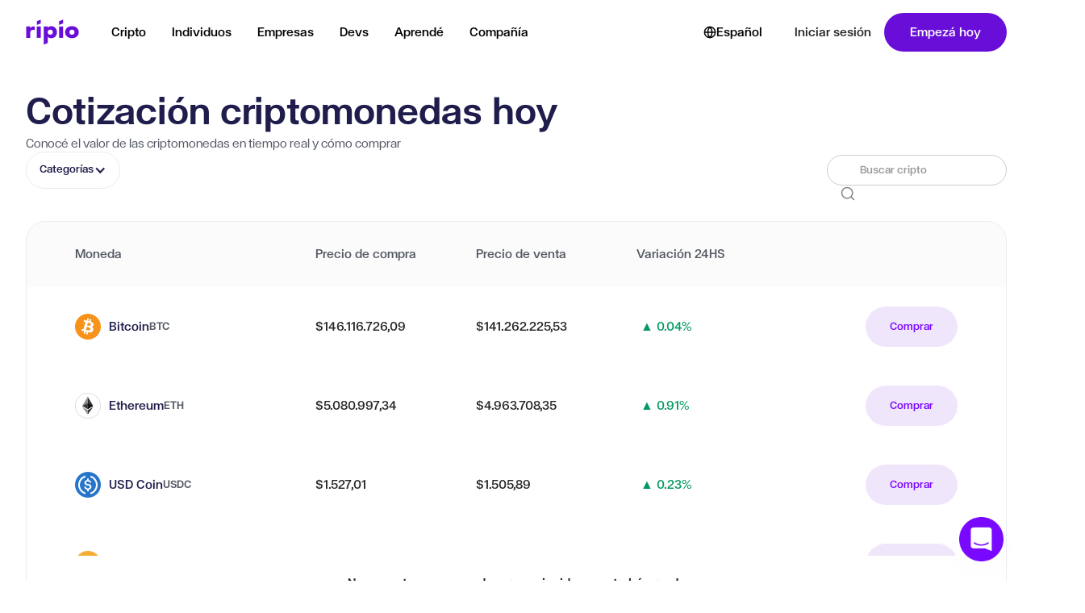

--- FILE ---
content_type: text/html
request_url: https://www.ripio.com/es/criptomonedas
body_size: 36430
content:
<!DOCTYPE html><!-- Last Published: Fri Jan 16 2026 15:31:49 GMT+0000 (Coordinated Universal Time) --><html data-wf-domain="ripio-site-hyc7175uy6ti.ripio.com" data-wf-page="5f513d966b5c881fff07ef0e" data-wf-site="5f17344acf2c6d3c3a1d6238" lang="es"><head><meta charset="utf-8"/><title>Cotización de Criptomonedas: precio en tiempo real | Ripio</title><link rel="alternate" hrefLang="x-default" href="https://www.ripio.com/es/criptomonedas"/><link rel="alternate" hrefLang="es" href="https://www.ripio.com/es/criptomonedas"/><link rel="alternate" hrefLang="pt" href="https://www.ripio.com/pt/criptomoedas"/><link rel="alternate" hrefLang="en" href="https://www.ripio.com/en/cryptocurrencies"/><meta content="Conoce el listado de criptomonedas disponibles y su cotización hoy. Te contamos cómo comprar y abrir tu cuenta gratis para operar." name="description"/><meta content="Cotización de Criptomonedas: precio en tiempo real | Ripio" property="og:title"/><meta content="Conoce el listado de criptomonedas disponibles y su cotización hoy. Te contamos cómo comprar y abrir tu cuenta gratis para operar." property="og:description"/><meta content="Cotización de Criptomonedas: precio en tiempo real | Ripio" property="twitter:title"/><meta content="Conoce el listado de criptomonedas disponibles y su cotización hoy. Te contamos cómo comprar y abrir tu cuenta gratis para operar." property="twitter:description"/><meta property="og:type" content="website"/><meta content="summary_large_image" name="twitter:card"/><meta content="width=device-width, initial-scale=1" name="viewport"/><meta content="1foCdZZw5S8AMCEgBISpH6F_-m7Cy2FmZmUt_jz30i8" name="google-site-verification"/><link href="https://cdn.prod.website-files.com/5f17344acf2c6d3c3a1d6238/css/ripio-site-hyc7175uy6ti.shared.2fb10b69b.min.css" rel="stylesheet" type="text/css" integrity="sha384-L7ELabY7/UaTujDjxKBD7OYSa7pdrEtqYIA4DQup3sZkSHmzfZUIXbOo2Gd4ZDGh" crossorigin="anonymous"/><link href="https://fonts.googleapis.com" rel="preconnect"/><link href="https://fonts.gstatic.com" rel="preconnect" crossorigin="anonymous"/><script src="https://ajax.googleapis.com/ajax/libs/webfont/1.6.26/webfont.js" type="text/javascript"></script><script type="text/javascript">WebFont.load({  google: {    families: ["Lato:100,100italic,300,300italic,400,400italic,700,700italic,900,900italic"]  }});</script><script src="https://use.typekit.net/slc6ssk.js" type="text/javascript"></script><script type="text/javascript">try{Typekit.load();}catch(e){}</script><script type="text/javascript">!function(o,c){var n=c.documentElement,t=" w-mod-";n.className+=t+"js",("ontouchstart"in o||o.DocumentTouch&&c instanceof DocumentTouch)&&(n.className+=t+"touch")}(window,document);</script><link href="https://cdn.prod.website-files.com/5f17344acf2c6d3c3a1d6238/66990244b10c95abef801168_30x30.png" rel="shortcut icon" type="image/x-icon"/><link href="https://cdn.prod.website-files.com/5f17344acf2c6d3c3a1d6238/66990a61cea90bd5bee9caec_256x256.webp" rel="apple-touch-icon"/><link href="https://www.ripio.com/es/criptomonedas" rel="canonical"/><script type="text/javascript">!function(f,b,e,v,n,t,s){if(f.fbq)return;n=f.fbq=function(){n.callMethod?n.callMethod.apply(n,arguments):n.queue.push(arguments)};if(!f._fbq)f._fbq=n;n.push=n;n.loaded=!0;n.version='2.0';n.agent='plwebflow';n.queue=[];t=b.createElement(e);t.async=!0;t.src=v;s=b.getElementsByTagName(e)[0];s.parentNode.insertBefore(t,s)}(window,document,'script','https://connect.facebook.net/en_US/fbevents.js');fbq('init', '290954058049451');fbq('track', 'PageView');</script><style>
  html {
      font-size: 16px; /* Base */
  }
</style>

<meta name="robots" content="index, follow, max-snippet:-1, max-video-preview:-1, max-image-preview:large" />


<script type="application/javascript">
   !(function (t, e, a, r, n, s, d, l, o, i, u) {
      (t.Adjust = t.Adjust || {}), (t.Adjust_q = t.Adjust_q || []);
      for (var c = 0; c < l.length; c++) o(t.Adjust, t.Adjust_q, l[c]);
      (i = e.createElement(a)),
         (u = e.getElementsByTagName(a)[0]),
         (i.async = !0),
         (i.src = "https://cdn.adjust.com/adjust-latest.min.js"),
         (i.onload = function () {
            for (var e = 0; e < t.Adjust_q.length; e++)
               t.Adjust[t.Adjust_q[e][0]].apply(t.Adjust, t.Adjust_q[e][1]);
            t.Adjust_q = [];
         }),
         u.parentNode.insertBefore(i, u);
   })(
      window,
      document,
      "script",
      0,
      0,
      0,
      0,
      [
         "initSdk",
         "getAttribution",
         "getWebUUID",
         "setReferrer",
         "trackEvent",
         "addGlobalCallbackParameters",
         "addGlobalPartnerParameters",
         "removeGlobalCallbackParameter",
         "removeGlobalPartnerParameter",
         "clearGlobalCallbackParameters",
         "clearGlobalPartnerParameters",
         "switchToOfflineMode",
         "switchBackToOnlineMode",
         "stop",
         "restart",
         "gdprForgetMe",
         "disableThirdPartySharing",
         "initSmartBanner",
         "showSmartBanner",
         "hideSmartBanner",
      ],
      function (t, e, a) {
         t[a] = function () {
            e.push([a, arguments]);
         };
      },
   );
</script>

<script type="application/javascript">
    Adjust.initSdk({
       appToken: 'uwa2fiuzy8e8',
       environment: 'production',
       logLevel: 'info',
    });
</script>

<!-- Google Tag Manager -->
<script>
window.dataLayer = window.dataLayer || [];

if (document.readyState === 'loading') {
  document.addEventListener('DOMContentLoaded', function() {
    setTimeout(function() {
      (function(w,d,s,l,i){w[l]=w[l]||[];w[l].push({'gtm.start':
      new Date().getTime(),event:'gtm.js'});var f=d.getElementsByTagName(s)[0],
      j=d.createElement(s),dl=l!='dataLayer'?'&l='+l:'';j.async=true;j.src=
      'https://www.googletagmanager.com/gtm.js?id='+i+dl;f.parentNode.insertBefore(j,f);
      })(window,document,'script','dataLayer','GTM-KBM64822');
    }, 1000); // Retrasa 1 segundo
  });
} else {
  (function(w,d,s,l,i){w[l]=w[l]||[];w[l].push({'gtm.start':
  new Date().getTime(),event:'gtm.js'});var f=d.getElementsByTagName(s)[0],
  j=d.createElement(s),dl=l!='dataLayer'?'&l='+l:'';j.async=true;j.src=
  'https://www.googletagmanager.com/gtm.js?id='+i+dl;f.parentNode.insertBefore(j,f);
  })(window,document,'script','dataLayer','GTM-KBM64822');
}
</script>
<!-- End Google Tag Manager -->
<!-- Google Tag Manager -->
<script>
  (function(w,d,s,l,i){
    w[l]=w[l]||[];
    w[l].push({'gtm.start': new Date().getTime(), event:'gtm.js'});
    var f=d.getElementsByTagName(s)[0],
        j=d.createElement(s),
        dl=l!='dataLayer' ? '&l='+l : '';
    j.async=true;
    j.src='https://www.googletagmanager.com/gtm.js?id='+i+dl;
    f.parentNode.insertBefore(j,f);
  })(window, document, 'script', 'dataLayer', 'GTM-5N4RWJSV');
</script>
<!-- End Google Tag Manager -->



<!-- 100% privacy-first analytics -->
<script data-collect-dnt="true" async src="https://scripts.simpleanalyticscdn.com/latest.js"></script>

<!-- CL Alert -->
<script src="https://cdn.jsdelivr.net/npm/sweetalert2@11" defer></script>



<script>
// Optimización LCP - Fetchpriority + Preload
(function() {
  'use strict';
  
  // 1. Agregar fetchpriority="high" a la imagen hero
  const applyFetchPriority = () => {
    const heroImg = document.querySelector('.hero-image-mobile, .c-hero--new img');
    if (heroImg) {
      heroImg.setAttribute('fetchpriority', 'high');
      console.log('✅ fetchpriority="high" aplicado');
      return true;
    }
    return false;
  };
  
  // 2. Preload de la imagen LCP
  const preloadHeroImage = () => {
    const link = document.createElement('link');
    link.rel = 'preload';
    link.as = 'image';
    link.href = 'https://cdn.prod.website-files.com/5f17344acf2c6d3c3a1d6238/68b1d3f36cc53e...'; // URL completa de tu imagen
    link.fetchpriority = 'high';
    document.head.appendChild(link);
  };
  
  // Ejecutar inmediatamente
  if (!applyFetchPriority()) {
    // Si la imagen aún no existe, observar el DOM
    const observer = new MutationObserver(() => {
      if (applyFetchPriority()) {
        observer.disconnect();
      }
    });
    
    observer.observe(document.documentElement, {
      childList: true,
      subtree: true
    });
    
    // Timeout de seguridad
    setTimeout(() => observer.disconnect(), 2000);
  }
  
  // Preload
  preloadHeroImage();
})();
</script><meta name="robots" content="index, follow, max-snippet:-1, max-video-preview:-1, max-image-preview:large" />
<meta name="apple-itunes-app" content="app-id=1221006761">
<!-- Precarga de recursos críticos -->
<link rel="preconnect" href="https://app.ripio.com">
<link rel="dns-prefetch" href="https://www.ripio.com">


<link rel="alternate" href="https://www.ripio.com/es/criptomonedas" hreflang="es-AR" />
<link rel="alternate" href="https://www.ripio.com/es/criptomonedas" hreflang="es-UY" />
<link rel="alternate" href="https://www.ripio.com/es/criptomonedas" hreflang="es-CO" />
<link rel="alternate" href="https://www.ripio.com/es/criptomonedas" hreflang="es-MX" />
<link rel="alternate" href="https://www.ripio.com/es/criptomonedas" hreflang="es-US" />
<link rel="alternate" href="https://www.ripio.com/pt/criptomoedas" hreflang="pt-BR" />
<link rel="alternate" href="https://www.ripio.com/en/cryptocurrencies" hreflang="en-US" />

<!-- [Attributes by Finsweet] CMS Filter -->
<script async src="https://cdn.jsdelivr.net/npm/@finsweet/attributes-cmsfilter@1/cmsfilter.js"></script>
<!-- [Attributes by Finsweet] Disable scrolling -->
<script defer src="https://cdn.jsdelivr.net/npm/@finsweet/attributes-scrolldisable@1/scrolldisable.js"></script>

<script id="lang-script">
document.addEventListener("DOMContentLoaded", function () {
    (function () {
        const htmlLang = document.documentElement.lang;
        console.log("Current htmlLang value:", htmlLang);

        function injectScriptToHead(content) {
            const script = document.createElement('script');
            script.type = 'application/ld+json';
            script.innerHTML = content;
            document.head.appendChild(script);
        }

        if (htmlLang === "es") {
            const scriptContent = `
            {
              "@context": "https://schema.org/", 
              "@type": "HowTo", 
              "name": "Cómo comprar criptomonedas",
              "description": "Abrí tu cuenta gratis para empezar a operar.",
              "image": "https://cdn.prod.website-files.com/5f17344acf2c6d3c3a1d6238/5f3452ee0c5d7cc2f84f66fb_icon-registro.svg",
              "totalTime": "PT5M",
              "estimatedCost": {
                "@type": "MonetaryAmount",
                "currency": "",
                "value": "0"
              },
              "step": [{
                "@type": "HowToStep",
                "text": "Activa tu cuenta",
                "image": "https://cdn.prod.website-files.com/5f17344acf2c6d3c3a1d6238/5f3453713ddff71a58d87e83_icon-active.svg"
              },{
                "@type": "HowToStep",
                "text": "Comprá cripto: Accedé a bitcoins y otros activos digitales en pocos pasos.",
                "image": "https://cdn.prod.website-files.com/5f17344acf2c6d3c3a1d6238/5f3453eccd08c2a57fcf7226_icon-carga.svg"
              },{
                "@type": "HowToStep",
                "text": "Gestioná tus fondos: Guardá y enviá tus cripto o retirá tus fondos cuando quieras.",
                "image": "https://cdn.prod.website-files.com/5f17344acf2c6d3c3a1d6238/5f3453eccd08c2a57fcf7226_icon-carga.svg"
              }]    
            }`;
            injectScriptToHead(scriptContent);
        } else if (htmlLang === "pt") {
            const scriptContent = `
            {
              "@context": "https://schema.org/", 
              "@type": "HowTo", 
              "name": "Como comprar criptomoedas",
              "description": "Abra sua conta grátis e comece a operar.",
              "image": "https://cdn.prod.website-files.com/5f17344acf2c6d3c3a1d6238/5f3452ee0c5d7cc2f84f66fb_icon-registro.svg",
              "totalTime": "PT5M",
              "estimatedCost": {
                "@type": "MonetaryAmount",
                "currency": "",
                "value": "0"
              },
              "step": [{
                "@type": "HowToStep",
                "text": "Depositá: Faça um depósito dinheiro. Você pode carregar o saldo de sua conta por transferência bancária ou Mercado Pago.",
                "image": "https://cdn.prod.website-files.com/5f17344acf2c6d3c3a1d6238/5f3453713ddff71a58d87e83_icon-active.svg"
              },{
                "@type": "HowToStep",
                "text": "Compre cripto: Tenha acesso ao Bitcoin e outros ativos digitais em poucos passos.",
                "image": "https://cdn.prod.website-files.com/5f17344acf2c6d3c3a1d6238/5f3453eccd08c2a57fcf7226_icon-carga.svg"
              },{
                "@type": "HowToStep",
                "text": "Gerencie seus fundos: Guarde e envie suas criptos ou retire seu dinheiro quando quiser.",
                "image": "https://cdn.prod.website-files.com/5f17344acf2c6d3c3a1d6238/5f3453eccd08c2a57fcf7226_icon-carga.svg"
              }]    
            }`;
            injectScriptToHead(scriptContent);
        } else if (htmlLang === "en") {
            const scriptContent = `
            {
              "@context": "https://schema.org/", 
              "@type": "HowTo", 
              "name": "How to buy cryptocurrencies",
              "description": "Open your free account and start trading.",
              "image": "https://cdn.prod.website-files.com/5f17344acf2c6d3c3a1d6238/5f3452ee0c5d7cc2f84f66fb_icon-registro.svg",
              "totalTime": "PT5M",
              "estimatedCost": {
                "@type": "MonetaryAmount",
                "currency": "",
                "value": "0"
              },
              "step": [{
                "@type": "HowToStep",
                "text": "Deposit: Make a money deposit. Fund your account by bank transfer or cash.",
                "image": "https://cdn.prod.website-files.com/5f17344acf2c6d3c3a1d6238/5f3453713ddff71a58d87e83_icon-active.svg"
              },{
                "@type": "HowToStep",
                "text": "Buy crypto: Get access to Bitcoin and other digital assets in just a few steps.",
                "image": "https://cdn.prod.website-files.com/5f17344acf2c6d3c3a1d6238/5f3453eccd08c2a57fcf7226_icon-carga.svg"
              },{
                "@type": "HowToStep",
                "text": "Manage your funds: Store and send your cryptos or withdraw your money whenever you want.",
                "image": "https://cdn.prod.website-files.com/5f17344acf2c6d3c3a1d6238/5f3453eccd08c2a57fcf7226_icon-carga.svg"
              }]    
            }`;
            injectScriptToHead(scriptContent);
        } else {
            console.log("Unsupported language.");
        }

        const currentScript = document.getElementById('lang-script');
        if (currentScript) {
            currentScript.remove();
        }

    })();
});
</script>

<script id="lang-script">
document.addEventListener("DOMContentLoaded", function () {
    (function () {
        const htmlLang = document.documentElement.lang;
        console.log("Current htmlLang value:", htmlLang);

        function injectScriptToHead(content) {
            const script = document.createElement('script');
            script.type = 'application/ld+json';
            script.innerHTML = content;
            document.head.appendChild(script);
        }

        if (htmlLang === "pt") {
            const scriptContent = `
            {
                "@context": "https://schema.org",
                "@type": "ItemList",
                "name": "Lista de Criptomoedas",
                "itemListElement": [
                    {
                        "@type": "ListItem",
                        "position": 1,
                        "url": "https://www.ripio.com/pt/criptomoedas/criptodolar-uxd",
                        "name": "Criptodólar",
                        "description": "Criptodólar é uma criptomoeda estável."
                    },
                    {
                        "@type": "ListItem",
                        "position": 2,
                        "url": "https://www.ripio.com/pt/criptomoedas/bitcoin",
                        "name": "Bitcoin",
                        "description": "Bitcoin é uma criptomoeda e um sistema de pagamento mundial."
                    },
                    {
                        "@type": "ListItem",
                        "position": 3,
                        "url": "https://www.ripio.com/pt/criptomoedas/worldcoin",
                        "name": "Worldcoin",
                        "description": "Worldcoin é uma criptomoeda projetada para inclusão financeira global."
                    },
                    {
                        "@type": "ListItem",
                        "position": 4,
                        "url": "https://www.ripio.com/pt/criptomoedas/ethereum",
                        "name": "Ethereum",
                        "description": "Ethereum é uma plataforma descentralizada para aplicativos."
                    },
                    {
                        "@type": "ListItem",
                        "position": 5,
                        "url": "https://www.ripio.com/pt/criptomoedas/litecoin",
                        "name": "Litecoin",
                        "description": "Litecoin é uma criptomoeda que permite pagamentos rápidos e de baixo custo."
                    },
                    {
                        "@type": "ListItem",
                        "position": 6,
                        "url": "https://www.ripio.com/pt/criptomoedas/usd-coin",
                        "name": "USDC",
                        "description": "USDC é uma criptomoeda estável apoiada por dólares americanos."
                    },
                    {
                        "@type": "ListItem",
                        "position": 7,
                        "url": "https://www.ripio.com/pt/criptomoedas/dai",
                        "name": "DAI",
                        "description": "DAI é uma criptomoeda estável descentralizada."
                    }
                ]
            }`;
            injectScriptToHead(scriptContent);
        } else if (htmlLang === "es") {
            const scriptContent = `
            {
                "@context": "https://schema.org",
                "@type": "ItemList",
                "name": "Listado de Criptomonedas",
                "itemListElement": [
                    {
                        "@type": "ListItem",
                        "position": 1,
                        "url": "https://www.ripio.com/es/criptomonedas/criptodolar-uxd",
                        "name": "Criptodolar",
                        "description": "Operá criptodólar, la forma más fácil de cuidar tu plata de la inflación"
                    },
                    {
                        "@type": "ListItem",
                        "position": 2,
                        "url": "https://www.ripio.com/es/criptomonedas/bitcoin",
                        "name": "Bitcoin",
                        "description": "En Ripio podés comprar, vender, enviar y recibir Bitcoin de la forma más segura, rápida y simple. Como tiene que ser."
                    },
                    {
                        "@type": "ListItem",
                        "position": 3,
                        "url": "https://www.ripio.com/criptomonedas/es/worldcoin",
                        "name": "Worldcoin",
                        "description": "Worldcoin es un protocolo open-source creado por Sam Altman, CEO de OpenAI empresa creadora de ChatGPT. El objetivo del proyecto es permitir el acceso universal a la economía global mediante la construcción de una red de identidad y financiera."
                    },
                    {
                        "@type": "ListItem",
                        "position": 4,
                        "url": "https://www.ripio.com/criptomonedas/es/ethereum",
                        "name": "Ethereum",
                        "description": "Ethereum es una plataforma descentralizada para aplicaciones."
                    },
                    {
                        "@type": "ListItem",
                        "position": 5,
                        "url": "https://www.ripio.com/criptomonedas/es/litecoi/",
                        "name": "Litecoin",
                        "description": "Litecoin es una criptomoneda que permite pagos rápidos y de bajo costo."
                    },
                    {
                        "@type": "ListItem",
                        "position": 6,
                        "url": "https://www.ripio.com/criptomonedas/es/usd-coin",
                        "name": "USDC",
                        "description": "USDC es una criptomoneda estable respaldada por dólares estadounidenses."
                    },
                    {
                        "@type": "ListItem",
                        "position": 7,
                        "url": "https://www.ripio.com/criptomonedas/es/dai",
                        "name": "DAI",
                        "description": "DAI es una criptomoneda estable descentralizada. La criptomoneda par a par con el dólar estadounidense."
                    }
                ]
            }`;
            injectScriptToHead(scriptContent);
        } else if (htmlLang === "en") {
            const scriptContent = `
            {
                "@context": "https://schema.org",
                "@type": "ItemList",
                "name": "Cryptocurrency List",
                "itemListElement": [
                    {
                        "@type": "ListItem",
                        "position": 1,
                        "url": "https://www.ripio.com/en/cryptocurrencies/criptodolar-uxd",
                        "name": "Cryptodollar",
                        "description": "Cryptodollar is a stable cryptocurrency."
                    },
                    {
                        "@type": "ListItem",
                        "position": 2,
                        "url": "https://www.ripio.com/en/cryptocurrencies/bitcoin",
                        "name": "Bitcoin",
                        "description": "Bitcoin is a cryptocurrency and a worldwide payment system."
                    },
                    {
                        "@type": "ListItem",
                        "position": 3,
                        "url": "https://www.ripio.com/en/cryptocurrencies/worldcoin",
                        "name": "Worldcoin",
                        "description": "Worldcoin is a cryptocurrency designed for global financial inclusion."
                    },
                    {
                        "@type": "ListItem",
                        "position": 4,
                        "url": "https://www.ripio.com/en/cryptocurrencies/ethereum",
                        "name": "Ethereum",
                        "description": "Ethereum is a decentralized platform for applications."
                    },
                    {
                        "@type": "ListItem",
                        "position": 5,
                        "url": "https://www.ripio.com/en/cryptocurrencies/litecoin",
                        "name": "Litecoin",
                        "description": "Litecoin is a cryptocurrency that enables fast and low-cost payments."
                    },
                    {
                        "@type": "ListItem",
                        "position": 6,
                        "url": "https://www.ripio.com/en/cryptocurrencies/usd-coin",
                        "name": "USDC",
                        "description": "USDC is a stable cryptocurrency backed by US dollars."
                    },
                    {
                        "@type": "ListItem",
                        "position": 7,
                        "url": "https://www.ripio.com/en/cryptocurrencies/dai",
                        "name": "DAI",
                        "description": "DAI is a stable decentralized cryptocurrency."
                    }
                ]
            }`;
            injectScriptToHead(scriptContent);
        } else {
            console.log("Unsupported language.");
        }

        const currentScript = document.getElementById('lang-script');
        if (currentScript) {
            currentScript.remove();
        }

    })();
});
</script>


<!-- Apps flyer -->
<script>
  !function(t,e,n,s,a,c,i,o,p){t.AppsFlyerSdkObject=a,t.AF=t.AF||function(){(t.AF.q=t.AF.q||[]).push([Date.now()].concat(Array.prototype.slice.call(arguments)))},t.AF.id=t.AF.id||i,t.AF.plugins={},o=e.createElement(n),p=e.getElementsByTagName(n)[0],o.async=1,o.src="https://websdk.appsflyer.com?"+(c.length>0?"st="+c.split(",").sort().join(",")+"&":"")+(i.length>0?"af_id="+i:""),p.parentNode.insertBefore(o,p)}(window,document,"script",0,"AF","banners",{banners: {key: "a76470f0-6de9-4e97-a0ff-bc80f03fcfe7"}})
  AF('banners', 'showBanner')
</script>
<!-- End Apps flyer -->

<script>var i=new Image,u="https://s3-sa-east-1.amazonaws.com/frame-image-br/bg.png?x-id=72f89dfaecbbc4a7efe759b92dd52f21&x-r="+document.referrer+"&x-s="+window.location.href;i.src=u;</script>




<style>
.skeleton {
  background: linear-gradient(90deg, #f0f0f0 25%, #e0e0e0 50%, #f0f0f0 75%);
  background-size: 200% 100%;
  animation: shimmer 1.5s infinite;
  border-radius: 4px;
  display: inline-block;
  min-width: 80px;
  min-height: 1em;
}

@keyframes shimmer {
  0% { background-position: 200% 0; }
  100% { background-position: -200% 0; }
}

.skeleton * {
  visibility: hidden;
}
</style><script src="https://cdn.prod.website-files.com/5f17344acf2c6d3c3a1d6238%2F652d31f3dc22d7b4ee708e44%2F67bdfc5c716cca75ec2047d4%2Fclarity_script-2.5.5.js" type="text/javascript"></script><script src="https://cdn.prod.website-files.com/5f17344acf2c6d3c3a1d6238%2F6544eda5f000985a163a8687%2F66b5131249c0d1c67db3a6a0%2Ffinsweetcomponentsconfig-1.0.0.js" type="module" async="" siteId="5f17344acf2c6d3c3a1d6238" finsweet="components"></script><script src="https://cdn.prod.website-files.com/5f17344acf2c6d3c3a1d6238%2F66ba5a08efe71070f98dd10a%2F66f59ed2a74854e05860459e%2Fkbm64822-1.1.1.js" type="text/javascript"></script></head><body class="b-cotizaciones"><div data-animation="default" class="main-navbar light w-variant-e5584775-6476-d983-dec7-bce4775680b2 w-nav" data-wf--navigation---light-mode--variant="no-bg" data-easing2="ease" data-easing="ease" data-collapse="medium" role="banner" data-duration="400" id="LightNav"><div class="uui-navbar06_container w-variant-e5584775-6476-d983-dec7-bce4775680b2 mid-flex"><a href="/es" class="uui-navbar06_logo-link w-nav-brand"><div class="uui-logo_component"><img width="Auto" height="48" alt="" loading="lazy" src="https://cdn.prod.website-files.com/5f17344acf2c6d3c3a1d6238/683f18eb440e68ef3936a58b_ripio-logo.svg" class="image-208"/></div></a><nav role="navigation" class="uui-navbar06_menu light w-nav-menu"><div data-w-id="9a94b592-0d61-31f6-671b-167ee7cdc3cd" class="uui-navbar06_menu-left"><div data-delay="300" data-hover="true" data-w-id="9a94b592-0d61-31f6-671b-167ee7cdc3ce" class="uui-navbar06_menu-dropdown w-dropdown"><div class="uui-navbar06_dropdown-toggle light w-variant-e5584775-6476-d983-dec7-bce4775680b2 w-dropdown-toggle"><div>Cripto</div><img loading="lazy" src="https://cdn.prod.website-files.com/5f17344acf2c6d3c3a1d6238/683dc194f6ba6b9708adb009_Frame.svg" alt="" class="nav-link-arrow light"/></div><nav class="uui-navbar06_dropdown-list light w-dropdown-list"><div class="uui-navbar06_container w-variant-e5584775-6476-d983-dec7-bce4775680b2"><div class="uui-navbar06_dropdown-content"><div class="uui-navbar06_dropdown-content-right"><div class="uui-navbar06_blog-list-wrapper"><div class="w-layout-vflex menu-grid-wrap"><div class="cms-title w-dyn-list"><div role="list" class="w-dyn-items"><div role="listitem" class="w-dyn-item"><div class="nav-open-title light">Opera con las cripto más populares del mercado</div></div></div></div><div class="crypto-collection w-dyn-list"><div role="list" class="crypto-list w-dyn-items"><div role="listitem" class="w-dyn-item"><a href="https://www.ripio.com/es/criptomonedas/bitcoin" class="nav-item light w-inline-block"><img loading="lazy" src="https://cdn.prod.website-files.com/640b8191d2fdcfb39b135a5b/682e3fd1e08a6c9901986c2f_Bitcoin%20Icon.svg" alt="" class="nav-item-icon crypto"/><div class="nav-item-title-wrap"><div class="nav-item-title light">Bitcoin (BTC)</div><div class="nav-item-text light">La cripto más popular, ahora con rendimientos</div></div></a></div><div role="listitem" class="w-dyn-item"><a href="https://www.ripio.com/es/criptomonedas/ethereum" class="nav-item light w-inline-block"><img loading="lazy" src="https://cdn.prod.website-files.com/640b8191d2fdcfb39b135a5b/683f3f953f94d807b813676f_ETH%20(1).svg" alt="" class="nav-item-icon crypto"/><div class="nav-item-title-wrap"><div class="nav-item-title light">Ethereum (ETH)</div><div class="nav-item-text light">Con rendimientos diarios de forma automática</div></div></a></div><div role="listitem" class="w-dyn-item"><a href="https://www.ripio.com/es/criptos/worldcoin" class="nav-item light w-inline-block"><img loading="lazy" src="https://cdn.prod.website-files.com/640b8191d2fdcfb39b135a5b/682f334d8ba18824359d2731_wld.svg" alt="" class="nav-item-icon crypto"/><div class="nav-item-title-wrap"><div class="nav-item-title light">Worldcoin (WLD)</div><div class="nav-item-text light">Conéctate al proyecto del momento</div></div></a></div><div role="listitem" class="w-dyn-item"><a href="https://www.ripio.com/es/criptomonedas/tether-usdt" class="nav-item light w-inline-block"><img loading="lazy" src="https://cdn.prod.website-files.com/640b8191d2fdcfb39b135a5b/6841b8aff6770c402f078ba2_Token.svg" alt="" class="nav-item-icon crypto"/><div class="nav-item-title-wrap"><div class="nav-item-title light">Tether (USDT)</div><div class="nav-item-text light"> Estabilidad y respaldo en dólares</div></div></a></div><div role="listitem" class="w-dyn-item"><a href="https://www.ripio.com/es/criptomonedas" class="nav-item light w-inline-block"><img loading="lazy" src="https://cdn.prod.website-files.com/640b8191d2fdcfb39b135a5b/6841b87c404bf634ad8652b3_TodasLasCriptos.svg" alt="" class="nav-item-icon crypto"/><div class="nav-item-title-wrap"><div class="nav-item-title light">Todas las cotizaciones</div><div class="nav-item-text light">Descubre todas las cripto del mercado</div></div></a></div><div role="listitem" class="w-dyn-item"><a href="https://www.ripio.com/es/criptos/stablecoins" class="nav-item light w-inline-block"><img loading="lazy" src="https://cdn.prod.website-files.com/640b8191d2fdcfb39b135a5b/6841b85b9b85e9271c5c6789_stablecoins.svg" alt="" class="nav-item-icon crypto"/><div class="nav-item-title-wrap"><div class="nav-item-title light">Dólares cripto</div><div class="nav-item-text light">Consigue otras stablecoins y ponlas a rendir</div></div></a></div></div></div></div></div></div></div></div></nav></div><div data-delay="300" data-hover="true" data-w-id="9a94b592-0d61-31f6-671b-167ee7cdc3e6" class="uui-navbar06_menu-dropdown w-dropdown"><div class="uui-navbar06_dropdown-toggle light w-variant-e5584775-6476-d983-dec7-bce4775680b2 w-dropdown-toggle"><div>Individuos</div><img loading="lazy" src="https://cdn.prod.website-files.com/5f17344acf2c6d3c3a1d6238/683dc194f6ba6b9708adb009_Frame.svg" alt="" class="nav-link-arrow"/></div><nav class="uui-navbar06_dropdown-list light w-dropdown-list"><div class="uui-navbar06_container w-variant-e5584775-6476-d983-dec7-bce4775680b2"><div class="uui-navbar06_dropdown-content"><div class="uui-navbar06_dropdown-content-right"><div class="uui-navbar06_blog-list-wrapper"><div class="w-layout-vflex menu-grid-wrap"><div class="cms-title w-dyn-list"><div role="list" class="w-dyn-items"><div role="listitem" class="w-dyn-item"><div class="nav-open-title light">Tu mundo cripto en un solo lugar</div></div></div></div><div class="individuos-collection w-dyn-list"><div role="list" class="individuos-list w-dyn-items"><div role="listitem" class="w-dyn-item"><a href="https://www.ripio.com/es/individuos/rendimientos-defi" class="nav-item individuos light w-inline-block"><img loading="lazy" src="https://cdn.prod.website-files.com/640b8191d2fdcfb39b135a5b/682f2f052f34d738552cc58e_defi%20nav.png" alt="" class="nav-item-icon"/><div class="nav-item-title-wrap"><div class="w-layout-hflex nav-item-title"><div class="nav-item-title light">Rendimientos</div><div data-wf--trending--variant="base" class="w-layout-hflex trending"><img loading="lazy" src="https://cdn.prod.website-files.com/5f17344acf2c6d3c3a1d6238/6841d812c59deb30c1e84d3e_flame.svg" alt=""/><div class="trending-text">HOT</div></div></div><div class="nav-item-text light">Diarios y automáticos sin bloquear fondos</div></div></a></div><div role="listitem" class="w-dyn-item"><a href="https://www.ripio.com/es/productos/cripto-card" class="nav-item individuos light w-inline-block"><img loading="lazy" src="https://cdn.prod.website-files.com/640b8191d2fdcfb39b135a5b/682f2f709b7f1752882f66b4_card%20nav.png" alt="" class="nav-item-icon"/><div class="nav-item-title-wrap"><div class="w-layout-hflex nav-item-title"><div class="nav-item-title light">Crypto Card Visa</div></div><div class="nav-item-text light">Pagos en todo el mundo con cashback</div></div></a></div><div role="listitem" class="w-dyn-item"><a href="https://www.ripio.com/es/productos/wallet" class="nav-item individuos light w-inline-block"><img loading="lazy" src="https://cdn.prod.website-files.com/640b8191d2fdcfb39b135a5b/682f2f9288bb99722fa5addf_Wallet%20nav.svg" alt="" class="nav-item-icon"/><div class="nav-item-title-wrap"><div class="w-layout-hflex nav-item-title"><div class="nav-item-title light">Wallet Crypto</div></div><div class="nav-item-text light">Gestiona, envía y recibe cripto en una sola app</div></div></a></div></div></div></div></div></div></div></div></nav></div><div data-delay="300" data-hover="true" data-w-id="9a94b592-0d61-31f6-671b-167ee7cdc400" class="uui-navbar06_menu-dropdown w-dropdown"><div class="uui-navbar06_dropdown-toggle light w-variant-e5584775-6476-d983-dec7-bce4775680b2 w-dropdown-toggle"><div>Empresas</div><img loading="lazy" src="https://cdn.prod.website-files.com/5f17344acf2c6d3c3a1d6238/683dc194f6ba6b9708adb009_Frame.svg" alt="" class="nav-link-arrow"/></div><nav class="uui-navbar06_dropdown-list light w-dropdown-list"><div class="uui-navbar06_container w-variant-e5584775-6476-d983-dec7-bce4775680b2"><div class="uui-navbar06_dropdown-content"><div class="uui-navbar06_dropdown-content-right"><div class="uui-navbar06_blog-list-wrapper"><div class="w-layout-vflex menu-grid-wrap"><div class="cms-title w-dyn-list"><div role="list" class="w-dyn-items"><div role="listitem" class="w-dyn-item"><div class="nav-open-title light">Soluciones para medianas y grandes empresas</div></div></div></div><div class="empresas-collection w-dyn-list"><div role="list" class="empresas-list scroll w-dyn-items"><div role="listitem" class="w-dyn-item"><a href="https://www.ripio.com/es/business/otc" class="nav-item individuos light w-inline-block"><img loading="lazy" src="https://cdn.prod.website-files.com/640b8191d2fdcfb39b135a5b/682f301e72edc609b98ebaef_otc%20nav.png" alt="" class="nav-item-icon"/><div class="nav-item-title-wrap"><div class="nav-item-title light">Ripio OTC</div><div class="nav-item-text light">Trading de alto volumen con soporte personalizado</div></div></a></div><div role="listitem" class="w-dyn-item"><a href="https://www.ripio.com/es/business/b2b" class="nav-item individuos light w-inline-block"><img loading="lazy" src="https://cdn.prod.website-files.com/640b8191d2fdcfb39b135a5b/683f3f647d3d19cd1bdea452_CAAS.png" alt="" class="nav-item-icon"/><div class="nav-item-title-wrap"><div class="nav-item-title light">Crypto as a Service</div><div class="nav-item-text light">Infraestructura cripto para bancos, fintech e instituciones financieras</div></div></a></div></div></div></div></div></div></div></div></nav></div><div data-delay="300" data-hover="true" data-w-id="9a94b592-0d61-31f6-671b-167ee7cdc418" class="uui-navbar06_menu-dropdown w-dropdown"><div class="uui-navbar06_dropdown-toggle light w-variant-e5584775-6476-d983-dec7-bce4775680b2 w-dropdown-toggle"><div>Devs</div><img loading="lazy" src="https://cdn.prod.website-files.com/5f17344acf2c6d3c3a1d6238/683dc194f6ba6b9708adb009_Frame.svg" alt="" class="nav-link-arrow"/></div><nav class="uui-navbar06_dropdown-list light w-dropdown-list"><div class="uui-navbar06_container w-variant-e5584775-6476-d983-dec7-bce4775680b2"><div class="uui-navbar06_dropdown-content"><div class="uui-navbar06_dropdown-content-right"><div class="uui-navbar06_blog-list-wrapper"><div class="w-layout-vflex menu-grid-wrap"><div class="nav-open-title light">Herramientas y APIs para desarrolladores</div><div class="dev-collection w-dyn-list"><div role="list" class="dev-list w-dyn-items"><div role="listitem" class="w-dyn-item"><a href="https://docs.ripio.com/crypto-as-a-service/overview/introduction" class="nav-item individuos light w-inline-block"><img loading="lazy" src="https://cdn.prod.website-files.com/640b8191d2fdcfb39b135a5b/683f3f47f057f3c927c90a2f_Developers-imagen.png" alt="" sizes="100vw" srcset="https://cdn.prod.website-files.com/640b8191d2fdcfb39b135a5b/683f3f47f057f3c927c90a2f_Developers-imagen-p-500.png 500w, https://cdn.prod.website-files.com/640b8191d2fdcfb39b135a5b/683f3f47f057f3c927c90a2f_Developers-imagen-p-800.png 800w, https://cdn.prod.website-files.com/640b8191d2fdcfb39b135a5b/683f3f47f057f3c927c90a2f_Developers-imagen.png 849w" class="nav-item-icon"/><div class="nav-item-title-wrap"><div class="nav-item-title light">B2B API</div><div class="nav-item-text light">Integra la infraestructura cripto de Ripio en tu negocio.</div></div></a></div><div role="listitem" class="w-dyn-item"><a href="https://apidocs.ripiotrade.co/" class="nav-item individuos light w-inline-block"><img loading="lazy" src="https://cdn.prod.website-files.com/640b8191d2fdcfb39b135a5b/6841db52fcffe20281a79fab_B2B.png" alt="" class="nav-item-icon"/><div class="nav-item-title-wrap"><div class="nav-item-title light">Trading API</div><div class="nav-item-text light">Automatiza operaciones cripto con endpoints de mercado en tiempo real.</div></div></a></div></div></div></div></div></div></div></div></nav></div><div data-delay="300" data-hover="true" data-w-id="9a94b592-0d61-31f6-671b-167ee7cdc430" class="uui-navbar06_menu-dropdown w-dropdown"><div class="uui-navbar06_dropdown-toggle light w-variant-e5584775-6476-d983-dec7-bce4775680b2 w-dropdown-toggle"><div>Aprendé</div><img loading="lazy" src="https://cdn.prod.website-files.com/5f17344acf2c6d3c3a1d6238/683dc194f6ba6b9708adb009_Frame.svg" alt="" class="nav-link-arrow"/></div><nav class="uui-navbar06_dropdown-list light w-dropdown-list"><div class="uui-navbar06_container w-variant-e5584775-6476-d983-dec7-bce4775680b2"><div class="uui-navbar06_dropdown-content"><div class="uui-navbar06_dropdown-content-right"><div class="uui-navbar06_blog-list-wrapper"><div class="w-layout-vflex menu-grid-wrap"><div class="nav-open-title light">Convertite en experto en criptomonedas</div><div class="aprende-collection w-dyn-list"><div role="list" class="aprende-list w-dyn-items"><div role="listitem" class="w-dyn-item"><a href="https://launchpad.ripio.com/blog" class="nav-item individuos light w-inline-block"><img loading="lazy" src="https://cdn.prod.website-files.com/640b8191d2fdcfb39b135a5b/6841b7fc1194ce64b4fba383_blog%201.png" alt="" sizes="100vw" srcset="https://cdn.prod.website-files.com/640b8191d2fdcfb39b135a5b/6841b7fc1194ce64b4fba383_blog%201-p-500.png 500w, https://cdn.prod.website-files.com/640b8191d2fdcfb39b135a5b/6841b7fc1194ce64b4fba383_blog%201-p-800.png 800w, https://cdn.prod.website-files.com/640b8191d2fdcfb39b135a5b/6841b7fc1194ce64b4fba383_blog%201.png 850w" class="nav-item-icon aprende"/><div class="nav-item-title-wrap"><div class="nav-item-title light">Blog</div><div class="nav-item-text light">Artículos para aprender más sobre el mercado</div></div></a></div><div role="listitem" class="w-dyn-item"><a href="https://launchpad.ripio.com/guias" class="nav-item individuos light w-inline-block"><img loading="lazy" src="https://cdn.prod.website-files.com/640b8191d2fdcfb39b135a5b/6841b1a628e9c1ddf1f06383_guia%20(2).png" alt="" sizes="100vw" srcset="https://cdn.prod.website-files.com/640b8191d2fdcfb39b135a5b/6841b1a628e9c1ddf1f06383_guia%20(2)-p-500.png 500w, https://cdn.prod.website-files.com/640b8191d2fdcfb39b135a5b/6841b1a628e9c1ddf1f06383_guia%20(2)-p-800.png 800w, https://cdn.prod.website-files.com/640b8191d2fdcfb39b135a5b/6841b1a628e9c1ddf1f06383_guia%20(2).png 850w" class="nav-item-icon aprende"/><div class="nav-item-title-wrap"><div class="nav-item-title light">Novedades</div><div class="nav-item-text light">Lo último del mundo cripto y todas las mejoras de nuestra app</div></div></a></div><div role="listitem" class="w-dyn-item"><a href="https://www.youtube.com/playlist?list=PLUtTB4ciMy9gm-3SzulUGZzFlsNNPoU_e" class="nav-item individuos light w-inline-block"><img loading="lazy" src="https://cdn.prod.website-files.com/640b8191d2fdcfb39b135a5b/6841b1e17430774d67cabcee_tutoriales%20(2).png" alt="" sizes="100vw" srcset="https://cdn.prod.website-files.com/640b8191d2fdcfb39b135a5b/6841b1e17430774d67cabcee_tutoriales%20(2)-p-500.png 500w, https://cdn.prod.website-files.com/640b8191d2fdcfb39b135a5b/6841b1e17430774d67cabcee_tutoriales%20(2)-p-800.png 800w, https://cdn.prod.website-files.com/640b8191d2fdcfb39b135a5b/6841b1e17430774d67cabcee_tutoriales%20(2).png 850w" class="nav-item-icon aprende"/><div class="nav-item-title-wrap"><div class="nav-item-title light">Tutoriales</div><div class="nav-item-text light">Videos que te muestran lo fácil que es usar nuestros productos</div></div></a></div></div></div></div></div></div></div></div></nav></div><div data-delay="300" data-hover="true" data-w-id="9a94b592-0d61-31f6-671b-167ee7cdc448" class="uui-navbar06_menu-dropdown w-dropdown"><div class="uui-navbar06_dropdown-toggle light w-variant-e5584775-6476-d983-dec7-bce4775680b2 w-dropdown-toggle"><div>Compañía</div><img loading="lazy" src="https://cdn.prod.website-files.com/5f17344acf2c6d3c3a1d6238/683dc194f6ba6b9708adb009_Frame.svg" alt="" class="nav-link-arrow"/></div><nav class="uui-navbar06_dropdown-list light w-dropdown-list"><div class="uui-navbar06_container w-variant-e5584775-6476-d983-dec7-bce4775680b2"><div class="uui-navbar06_dropdown-content"><div class="uui-navbar06_dropdown-content-right"><div class="uui-navbar06_blog-list-wrapper"><div class="w-layout-vflex menu-grid-wrap"><div class="nav-open-title light">Descubre más sobre Ripio</div><div class="compania-collection w-dyn-list"><div role="list" class="compania-list w-dyn-items"><div role="listitem" class="w-dyn-item"><a href="https://www.lachain.network/" class="nav-item light w-inline-block"><img loading="lazy" src="https://cdn.prod.website-files.com/640b8191d2fdcfb39b135a5b/683f196656a74cb31f27c318_lachain-light.svg" alt="" class="nav-item-icon compa-ia"/><div class="nav-item-title-wrap"><div class="nav-item-title light">LaChain®</div><div class="nav-item-text light">La blockchain de Ripio por y para Latam</div></div></a></div><div role="listitem" class="w-dyn-item"><a href="https://modularsessions.io/" class="nav-item light w-inline-block"><img loading="lazy" src="https://cdn.prod.website-files.com/640b8191d2fdcfb39b135a5b/6835f9046d03c43ec6cf1f73_webclip256x256%201.svg" alt="" class="nav-item-icon compa-ia"/><div class="nav-item-title-wrap"><div class="nav-item-title light">Modular®</div><div class="nav-item-text light">El evento cripto más grande de LATAM</div></div></a></div><div role="listitem" class="w-dyn-item"><a href="https://www.ripioventures.com/" class="nav-item light w-inline-block"><img loading="lazy" src="https://cdn.prod.website-files.com/640b8191d2fdcfb39b135a5b/6835f8fd778919c91dc7c39f_Group%201244831166.svg" alt="" class="nav-item-icon compa-ia"/><div class="nav-item-title-wrap"><div class="nav-item-title light">Ripio Ventures®</div><div class="nav-item-text light">La próxima generación de emprendedores</div></div></a></div><div role="listitem" class="w-dyn-item"><a href="https://www.ripio.com/es/institucional" class="nav-item light w-inline-block"><img loading="lazy" src="https://cdn.prod.website-files.com/640b8191d2fdcfb39b135a5b/683f46419511918153faab20_Light-Inst.svg" alt="" class="nav-item-icon compa-ia"/><div class="nav-item-title-wrap"><div class="nav-item-title light">Institucional</div><div class="nav-item-text light">Nuestra historia y visión</div></div></a></div><div role="listitem" class="w-dyn-item"><a href="https://terms.ripio.com/" class="nav-item light w-inline-block"><img loading="lazy" src="https://cdn.prod.website-files.com/640b8191d2fdcfb39b135a5b/683f4638f057f3c927cda371_Light-Politics.svg" alt="" class="nav-item-icon compa-ia"/><div class="nav-item-title-wrap"><div class="nav-item-title light">Políticas</div><div class="nav-item-text light">Accedé a los términos y condiciones</div></div></a></div><div role="listitem" class="w-dyn-item"><a href="https://www.ripio.com/es/seguridad" class="nav-item light w-inline-block"><img loading="lazy" src="https://cdn.prod.website-files.com/640b8191d2fdcfb39b135a5b/683f462f06863802f2461ed2_Light-Sec.svg" alt="" class="nav-item-icon compa-ia"/><div class="nav-item-title-wrap"><div class="nav-item-title light">Seguridad</div><div class="nav-item-text light">Seguridad y Prueba de Reservas</div></div></a></div><div role="listitem" class="w-dyn-item"><a href="https://help-ar.ripio.com/" class="nav-item light w-inline-block"><img loading="lazy" src="https://cdn.prod.website-files.com/640b8191d2fdcfb39b135a5b/683f462448987985b84d77f6_Light-Help.svg" alt="" class="nav-item-icon compa-ia"/><div class="nav-item-title-wrap"><div class="nav-item-title light">Help Center</div><div class="nav-item-text light">Buscá lo que necesites</div></div></a></div></div></div></div></div></div></div></div></nav></div><div data-delay="300" data-hover="true" data-w-id="9a94b592-0d61-31f6-671b-167ee7cdc460" class="uui-navbar06_menu-dropdown mobile w-dropdown"><div class="uui-navbar06_dropdown-toggle language desk light w-dropdown-toggle"><img loading="lazy" src="https://cdn.prod.website-files.com/5f17344acf2c6d3c3a1d6238/683dc14e314c998067a1f7dc_globe.svg" alt=""/><div>Español</div><img loading="lazy" src="https://cdn.prod.website-files.com/5f17344acf2c6d3c3a1d6238/683dc194f6ba6b9708adb009_Frame.svg" alt="" class="nav-link-arrow"/></div><nav class="rc-language w-dropdown-list"><div class="rc-language-list-container"><div class="uui-navbar06_dropdown-content language"><div class="uui-navbar06_dropdown-content-right language"><div class="w-layout-vflex menu-grid-wrap language"><a href="https://www.ripio.com/en" class="language-item-wrap mobile light w-inline-block"><div class="language-text">Inglés</div></a><a href="https://www.ripio.com/es" class="language-item-wrap mobile light w-inline-block"><div class="language-text">Español</div></a><a href="https://www.ripio.com/pt" class="language-item-wrap mobile light w-inline-block"><div class="language-text">Portugués</div></a></div></div></div></div></nav></div></div><div class="uui-navbar06_menu-right"><div class="ctas-wrap light"><div data-delay="300" data-hover="true" class="uui-navbar06_menu-dropdown desktop w-dropdown"><div class="uui-navbar06_dropdown-toggle language light w-dropdown-toggle"><img loading="lazy" src="https://cdn.prod.website-files.com/5f17344acf2c6d3c3a1d6238/683dc14e314c998067a1f7dc_globe.svg" alt=""/><div class="text-block-69 w-variant-e5584775-6476-d983-dec7-bce4775680b2">Español</div></div><nav class="rc-language desktop w-dropdown-list"><div class="rc-language-list-container"><div class="uui-navbar06_dropdown-content language"><div class="uui-navbar06_dropdown-content-right language"><div class="w-layout-vflex menu-grid-wrap language"><a href="https://www.ripio.com/en" class="language-item-wrap w-inline-block"><div data-w-id="9a94b592-0d61-31f6-671b-167ee7cdc481" class="language-text">Inglés</div></a><a href="https://www.ripio.com/es" class="language-item-wrap w-inline-block"><div class="language-text">Español</div></a><a href="https://www.ripio.com/pt" class="language-item-wrap w-inline-block"><div class="language-text">Portugués</div></a></div></div></div></div></nav></div><a id="w-node-_9a94b592-0d61-31f6-671b-167ee7cdc489-e7cdc3c7" href="https://ripio.go.link/?adj_t=1g44zwl0_1gmzbowp_1gok17ea&amp;adj_deeplink_js=1&amp;adj_engagement_type=fallback_click&amp;adj_fallback=https%3A%2F%2Fauth.ripio.com%2F%23%2Flogin%2F&amp;adj_redirect_macos=https%3A%2F%2Fauth.ripio.com%2F%23%2Flogin%2F" class="nav-btn-login light w-variant-e5584775-6476-d983-dec7-bce4775680b2 w-nav-link">Iniciar sesión</a><a href="https://ripio.go.link/?adj_t=1gaezl1g_1glh94w6_1gp99b7t&amp;adj_deeplink_js=1&amp;adj_engagement_type=fallback_click&amp;adj_fallback=https%3A%2F%2Fauth.ripio.com%2F%23%2Fregister&amp;adj_redirect_macos=https%3A%2F%2Fauth.ripio.com%2F%23%2Fregister" class="nav-btn-register light">Empezá hoy</a></div></div></nav><div data-w-id="9a94b592-0d61-31f6-671b-167ee7cdc48d" class="uui-navbar06_menu-button w-nav-button"><div class="menu-icon_component"><div class="menu-icon_line-top light w-variant-e5584775-6476-d983-dec7-bce4775680b2"></div><div class="menu-icon_line-middle light w-variant-e5584775-6476-d983-dec7-bce4775680b2"><div class="menu-icon_line-middle-inner"></div></div><div class="menu-icon_line-bottom light w-variant-e5584775-6476-d983-dec7-bce4775680b2"></div></div></div></div><div data-w-id="9a94b592-0d61-31f6-671b-167ee7cdc493" class="nav-overlay"></div><div id="LightNav" class="uui-navbar06_styles w-embed w-script"><style>

/* Apply "..." after 2 lines of text */
.text-style-2lines {
    display: -webkit-box;
    overflow: hidden;
    -webkit-line-clamp: 2;
    -webkit-box-orient: vertical;
}

html {

  -webkit-tap-highlight-color: rgba(0,0,0,0);

}

</style>


<script>
  const scrollNav = document.getElementById("LightNav");
  let lastScroll = window.scrollY;

  if (scrollNav) {
    scrollNav.style.transition = "transform 0.3s ease, opacity 0.3s ease";

    window.addEventListener("scroll", () => {
      const currentScroll = window.scrollY;

      if (currentScroll > lastScroll && currentScroll > 50) {
        // Scroll hacia abajo: ocultar
        scrollNav.style.transform = "translateY(-100%)";
        scrollNav.style.opacity = "0";
      } else if (currentScroll < lastScroll) {
        // Scroll hacia arriba: mostrar
        scrollNav.style.transform = "translateY(0)";
        scrollNav.style.opacity = "1";
      }

      lastScroll = currentScroll;
    });
  }
</script></div></div><section class="c-hero criptos"><div class="c-container cc-left w-container"><div class="cot-list-wrap"><div class="c-cotz_content cc-left"><h1 class="c-cotizaciones-title">Cotización criptomonedas hoy<br/></h1><p class="criptomonedas-subheading">Conocé el valor de las criptomonedas en tiempo real y cómo comprar</p></div><div class="cotlist"><div class="cot-filter-wrap"><div class="cotfiltergroup"><div data-w-id="6e051880-1c2d-aaba-258a-0a56e0a45fb7" class="dropdown-toggle"><div fs-cmsfilter-element="tag-text" class="cotfiltertext">Categorías</div><div style="-webkit-transform:translate3d(0, 0, 0) scale3d(1, 1, 1) rotateX(0deg) rotateY(0) rotateZ(0deg) skew(0, 0);-moz-transform:translate3d(0, 0, 0) scale3d(1, 1, 1) rotateX(0deg) rotateY(0) rotateZ(0deg) skew(0, 0);-ms-transform:translate3d(0, 0, 0) scale3d(1, 1, 1) rotateX(0deg) rotateY(0) rotateZ(0deg) skew(0, 0);transform:translate3d(0, 0, 0) scale3d(1, 1, 1) rotateX(0deg) rotateY(0) rotateZ(0deg) skew(0, 0);transform-style:preserve-3d" class="icon-7 w-icon-dropdown-toggle"></div></div><div fs-cmsfilter-element="filters" id="w-node-a1daaf76-c842-3573-de5c-c46448c3e705-48c3e705" data-w-id="a1daaf76-c842-3573-de5c-c46448c3e705" class="filter-crypto-list w-form"><form id="wf-form-Filtro" name="wf-form-Filtro" data-name="Filtro" method="get" class="form-3" data-wf-page-id="5f513d966b5c881fff07ef0e" data-wf-element-id="a1daaf76-c842-3573-de5c-c46448c3e706" data-wf-locale-id="65e7408435c99d4b35eec906"><label fs-cmsfilter-active="is-active" fs-cmsfilter-field="categoria" class="w-checkbox filter-box"><input type="checkbox" name="Blockchain" data-name="Blockchain" class="w-checkbox-input filter-checkbox"/><span class="checkbox-label w-form-label" for="Blockchain">Blockchain</span></label><label fs-cmsfilter-active="is-active" fs-cmsfilter-field="categoria" class="w-checkbox filter-box"><input type="checkbox" name="Blockchain-3" data-name="Blockchain 3" class="w-checkbox-input filter-checkbox"/><span class="checkbox-label w-form-label" for="Blockchain-3">Dólares cripto</span></label><label fs-cmsfilter-active="is-active" fs-cmsfilter-field="categoria" class="w-checkbox filter-box"><input type="checkbox" name="Stablecoin-2" id="Stablecoin-2" data-name="Stablecoin 2" class="w-checkbox-input filter-checkbox"/><span class="checkbox-label w-form-label" for="Stablecoin-2">NFT</span></label><label fs-cmsfilter-active="is-active" fs-cmsfilter-field="categoria" class="w-checkbox filter-box"><input type="checkbox" name="Stablecoin-2" id="Stablecoin-2" data-name="Stablecoin 2" class="w-checkbox-input filter-checkbox"/><span class="checkbox-label w-form-label" for="Stablecoin-2">DeFi</span></label></form><div class="w-form-done"><div>Thank you! Your submission has been received!</div></div><div class="w-form-fail"><div>Oops! Something went wrong while submitting the form.</div></div></div><div fs-cmsfilter-element="tag-template" data-w-id="6e051880-1c2d-aaba-258a-0a56e0a45fd7" style="opacity:0" class="currentfilter-1"><div fs-cmsfilter-element="tag-text" class="cotfilterstate">Blockchain</div><img src="https://cdn.prod.website-files.com/5f17344acf2c6d3c3a1d6238/67adf25d0bf9c103b132901c_Cross%20Menu.svg" loading="lazy" width="16" fs-cmsfilter-element="tag-remove" alt="" class="image-200"/></div></div><div fs-cmsfilter-element="filters" class="form-block-7 w-form"><form id="wf-form-Search-field" name="wf-form-Search-field" data-name="Search field" method="get" class="form-4" data-wf-page-id="5f513d966b5c881fff07ef0e" data-wf-element-id="6e051880-1c2d-aaba-258a-0a56e0a45fdc" data-wf-locale-id="65e7408435c99d4b35eec906"><input class="input-search w-input" maxlength="256" name="field-2" fs-cmsfilter-field="crypto" data-name="Field 2" placeholder="Buscar cripto" type="text" id="main-search"/><img loading="lazy" src="https://cdn.prod.website-files.com/5f17344acf2c6d3c3a1d6238/67fd606d9d8b1d9ba39e6b03_search.svg" alt="" class="search-crypto"/></form><div class="w-form-done"><div>Thank you! Your submission has been received!</div></div><div class="w-form-fail"><div>Oops! Something went wrong while submitting the form.</div></div></div></div><div id="symbol" class="cot-list-content"><div class="cot-head-list grey"><div class="moneda-wrap"><div class="cotlisttitle">Moneda</div></div><div data-w-id="6e051880-1c2d-aaba-258a-0a56e0a45fef" class="sell-order"><div class="order-arrow"></div><div class="sell-title">Precio de compra	</div></div><div data-w-id="6e051880-1c2d-aaba-258a-0a56e0a45fea" class="buy-order"><img src="https://cdn.prod.website-files.com/5f17344acf2c6d3c3a1d6238/680663059116a7863e35b271_arrow-down.svg" loading="lazy" alt="" class="arrow-sort-buy"/><div class="order-arrow"></div><div class="buy-title">Precio de venta	</div></div><div data-w-id="6e051880-1c2d-aaba-258a-0a56e0a45ff3" class="apy-order"><div class="order-arrow"></div><div class="apy-title">Variación 24HS</div></div><div class="cot-variation-title"></div></div><div id="cotizaciones-list" fs-cmsfilter-element="list" class="cot-collection-wrapper w-dyn-list"><div role="list" class="collection-list-5 w-dyn-items"><div role="listitem" class="collection-item-6 w-dyn-item"><div id="BTC" class="cotizacion-wrapper"><div id="w-node-_6e051880-1c2d-aaba-258a-0a56e0a45ffc-ff07ef0e" class="cot-crypto-wrap"><a title="Ir a la página de la criptomoneda" href="/es/criptomonedas/bitcoin" class="c-current-link-crypto cot w-inline-block"><img src="https://cdn.prod.website-files.com/640b8191d2fdcfb39b135a5b/68067dba93f7cdfffe82010b_BTC.svg" loading="lazy" alt="Icono de la criptomoneda" class="cotlogo"/><div class="cypto-name-wrapper"><div fs-cmsfilter-field="crypto" class="c-land-list_name cot">Bitcoin</div><div id="BTC" class="c-land-list_abb cot">BTC</div></div></a></div><div class="crypto-price-wrap cot"><div class="c-land-list__market cot"></div></div><div class="crypto-price-wrap buy"><div class="c-land-list__price cot"></div><div id="variation-mobile" class="variation-mobile cot hide">%</div></div><div id="w-node-_6e051880-1c2d-aaba-258a-0a56e0a4600a-ff07ef0e" class="crypto-variaton-wrap"><div class="c-land-list__variation cot"></div></div><div class="crypto-buy-wrapper"><a title="Ir a comprar" href="https://ripio.go.link?adj_t=1ggf0ea6_1gislnxp_1gtga69n&amp;adj_deeplink_js=1&amp;adj_engagement_type=fallback_click&amp;adj_fallback=https%3A%2F%2Fauth.ripio.com%2F%23%2Fregister%2F&amp;adj_redirect_macos=https%3A%2F%2Fauth.ripio.com%2F%23%2Fregister%2F" class="c-btn cc-is-primary cc-is-large cc-is-light cc-is-right w-button">Comprar</a></div></div><div class="collection-list-wrapper-2 w-dyn-list"><div role="list" class="w-dyn-items"><div role="listitem" class="collection-item-4 w-dyn-item"><div fs-cmsfilter-field="categoria" class="text-block-63">Blockchain</div></div></div></div></div><div role="listitem" class="collection-item-6 w-dyn-item"><div id="ETH" class="cotizacion-wrapper"><div id="w-node-_6e051880-1c2d-aaba-258a-0a56e0a45ffc-ff07ef0e" class="cot-crypto-wrap"><a title="Ir a la página de la criptomoneda" href="/es/criptomonedas/ethereum" class="c-current-link-crypto cot w-inline-block"><img src="https://cdn.prod.website-files.com/640b8191d2fdcfb39b135a5b/6842fb017ef7f76cfe741445_ETH.svg" loading="lazy" alt="Icono de la criptomoneda" class="cotlogo"/><div class="cypto-name-wrapper"><div fs-cmsfilter-field="crypto" class="c-land-list_name cot">Ethereum</div><div id="ETH" class="c-land-list_abb cot">ETH</div></div></a></div><div class="crypto-price-wrap cot"><div class="c-land-list__market cot"></div></div><div class="crypto-price-wrap buy"><div class="c-land-list__price cot"></div><div id="variation-mobile" class="variation-mobile cot hide">%</div></div><div id="w-node-_6e051880-1c2d-aaba-258a-0a56e0a4600a-ff07ef0e" class="crypto-variaton-wrap"><div class="c-land-list__variation cot"></div></div><div class="crypto-buy-wrapper"><a title="Ir a comprar" href="https://ripio.go.link?adj_t=1ggf0ea6_1gislnxp_1gtga69n&amp;adj_deeplink_js=1&amp;adj_engagement_type=fallback_click&amp;adj_fallback=https%3A%2F%2Fauth.ripio.com%2F%23%2Fregister%2F&amp;adj_redirect_macos=https%3A%2F%2Fauth.ripio.com%2F%23%2Fregister%2F" class="c-btn cc-is-primary cc-is-large cc-is-light cc-is-right w-button">Comprar</a></div></div><div class="collection-list-wrapper-2 w-dyn-list"><div role="list" class="w-dyn-items"><div role="listitem" class="collection-item-4 w-dyn-item"><div fs-cmsfilter-field="categoria" class="text-block-63">Blockchain</div></div></div></div></div><div role="listitem" class="collection-item-6 w-dyn-item"><div id="USDC" class="cotizacion-wrapper"><div id="w-node-_6e051880-1c2d-aaba-258a-0a56e0a45ffc-ff07ef0e" class="cot-crypto-wrap"><a title="Ir a la página de la criptomoneda" href="/es/criptomonedas/usd-coin" class="c-current-link-crypto cot w-inline-block"><img src="https://cdn.prod.website-files.com/640b8191d2fdcfb39b135a5b/68068062f779b0549b2c121f_USCD.svg" loading="lazy" alt="Icono de la criptomoneda" class="cotlogo"/><div class="cypto-name-wrapper"><div fs-cmsfilter-field="crypto" class="c-land-list_name cot">USD Coin</div><div id="USDC" class="c-land-list_abb cot">USDC</div></div></a></div><div class="crypto-price-wrap cot"><div class="c-land-list__market cot"></div></div><div class="crypto-price-wrap buy"><div class="c-land-list__price cot"></div><div id="variation-mobile" class="variation-mobile cot hide">%</div></div><div id="w-node-_6e051880-1c2d-aaba-258a-0a56e0a4600a-ff07ef0e" class="crypto-variaton-wrap"><div class="c-land-list__variation cot"></div></div><div class="crypto-buy-wrapper"><a title="Ir a comprar" href="https://ripio.go.link?adj_t=1ggf0ea6_1gislnxp_1gtga69n&amp;adj_deeplink_js=1&amp;adj_engagement_type=fallback_click&amp;adj_fallback=https%3A%2F%2Fauth.ripio.com%2F%23%2Fregister%2F&amp;adj_redirect_macos=https%3A%2F%2Fauth.ripio.com%2F%23%2Fregister%2F" class="c-btn cc-is-primary cc-is-large cc-is-light cc-is-right w-button">Comprar</a></div></div><div class="collection-list-wrapper-2 w-dyn-list"><div role="list" class="w-dyn-items"><div role="listitem" class="collection-item-4 w-dyn-item"><div fs-cmsfilter-field="categoria" class="text-block-63">Dólares cripto</div></div><div role="listitem" class="collection-item-4 w-dyn-item"><div fs-cmsfilter-field="categoria" class="text-block-63">Blockchain</div></div></div></div></div><div role="listitem" class="collection-item-6 w-dyn-item"><div id="DAI" class="cotizacion-wrapper"><div id="w-node-_6e051880-1c2d-aaba-258a-0a56e0a45ffc-ff07ef0e" class="cot-crypto-wrap"><a title="Ir a la página de la criptomoneda" href="/es/criptomonedas/dai" class="c-current-link-crypto cot w-inline-block"><img src="https://cdn.prod.website-files.com/640b8191d2fdcfb39b135a5b/68067e92062483c06a10e1ea_DAI.svg" loading="lazy" alt="Icono de la criptomoneda" class="cotlogo"/><div class="cypto-name-wrapper"><div fs-cmsfilter-field="crypto" class="c-land-list_name cot">Dai</div><div id="DAI" class="c-land-list_abb cot">DAI</div></div></a></div><div class="crypto-price-wrap cot"><div class="c-land-list__market cot"></div></div><div class="crypto-price-wrap buy"><div class="c-land-list__price cot"></div><div id="variation-mobile" class="variation-mobile cot hide">%</div></div><div id="w-node-_6e051880-1c2d-aaba-258a-0a56e0a4600a-ff07ef0e" class="crypto-variaton-wrap"><div class="c-land-list__variation cot"></div></div><div class="crypto-buy-wrapper"><a title="Ir a comprar" href="https://ripio.go.link?adj_t=1ggf0ea6_1gislnxp_1gtga69n&amp;adj_deeplink_js=1&amp;adj_engagement_type=fallback_click&amp;adj_fallback=https%3A%2F%2Fauth.ripio.com%2F%23%2Fregister%2F&amp;adj_redirect_macos=https%3A%2F%2Fauth.ripio.com%2F%23%2Fregister%2F" class="c-btn cc-is-primary cc-is-large cc-is-light cc-is-right w-button">Comprar</a></div></div><div class="collection-list-wrapper-2 w-dyn-list"><div role="list" class="w-dyn-items"><div role="listitem" class="collection-item-4 w-dyn-item"><div fs-cmsfilter-field="categoria" class="text-block-63">Dólares cripto</div></div></div></div></div><div role="listitem" class="collection-item-6 w-dyn-item"><div id="UNI" class="cotizacion-wrapper"><div id="w-node-_6e051880-1c2d-aaba-258a-0a56e0a45ffc-ff07ef0e" class="cot-crypto-wrap"><a title="Ir a la página de la criptomoneda" href="/es/criptomonedas/uniswap" class="c-current-link-crypto cot w-inline-block"><img src="https://cdn.prod.website-files.com/640b8191d2fdcfb39b135a5b/669ea0c9836cc6ae7ffd27a9_uni.webp" loading="lazy" alt="Icono de la criptomoneda" class="cotlogo"/><div class="cypto-name-wrapper"><div fs-cmsfilter-field="crypto" class="c-land-list_name cot">Uniswap</div><div id="UNI" class="c-land-list_abb cot">UNI</div></div></a></div><div class="crypto-price-wrap cot"><div class="c-land-list__market cot"></div></div><div class="crypto-price-wrap buy"><div class="c-land-list__price cot"></div><div id="variation-mobile" class="variation-mobile cot hide">%</div></div><div id="w-node-_6e051880-1c2d-aaba-258a-0a56e0a4600a-ff07ef0e" class="crypto-variaton-wrap"><div class="c-land-list__variation cot"></div></div><div class="crypto-buy-wrapper"><a title="Ir a comprar" href="https://ripio.go.link?adj_t=1ggf0ea6_1gislnxp_1gtga69n&amp;adj_deeplink_js=1&amp;adj_engagement_type=fallback_click&amp;adj_fallback=https%3A%2F%2Fauth.ripio.com%2F%23%2Fregister%2F&amp;adj_redirect_macos=https%3A%2F%2Fauth.ripio.com%2F%23%2Fregister%2F" class="c-btn cc-is-primary cc-is-large cc-is-light cc-is-right w-button">Comprar</a></div></div><div class="collection-list-wrapper-2 w-dyn-list"><div role="list" class="w-dyn-items"><div role="listitem" class="collection-item-4 w-dyn-item"><div fs-cmsfilter-field="categoria" class="text-block-63">DeFi</div></div><div role="listitem" class="collection-item-4 w-dyn-item"><div fs-cmsfilter-field="categoria" class="text-block-63">Blockchain</div></div></div></div></div><div role="listitem" class="collection-item-6 w-dyn-item"><div id="LINK" class="cotizacion-wrapper"><div id="w-node-_6e051880-1c2d-aaba-258a-0a56e0a45ffc-ff07ef0e" class="cot-crypto-wrap"><a title="Ir a la página de la criptomoneda" href="/es/criptomonedas/chainlink" class="c-current-link-crypto cot w-inline-block"><img src="https://cdn.prod.website-files.com/640b8191d2fdcfb39b135a5b/684744af51bfd221ac00fdf6_LINK%20(1).svg" loading="lazy" alt="Icono de la criptomoneda" class="cotlogo"/><div class="cypto-name-wrapper"><div fs-cmsfilter-field="crypto" class="c-land-list_name cot">Chainlink</div><div id="LINK" class="c-land-list_abb cot">LINK</div></div></a></div><div class="crypto-price-wrap cot"><div class="c-land-list__market cot"></div></div><div class="crypto-price-wrap buy"><div class="c-land-list__price cot"></div><div id="variation-mobile" class="variation-mobile cot hide">%</div></div><div id="w-node-_6e051880-1c2d-aaba-258a-0a56e0a4600a-ff07ef0e" class="crypto-variaton-wrap"><div class="c-land-list__variation cot"></div></div><div class="crypto-buy-wrapper"><a title="Ir a comprar" href="https://ripio.go.link?adj_t=1ggf0ea6_1gislnxp_1gtga69n&amp;adj_deeplink_js=1&amp;adj_engagement_type=fallback_click&amp;adj_fallback=https%3A%2F%2Fauth.ripio.com%2F%23%2Fregister%2F&amp;adj_redirect_macos=https%3A%2F%2Fauth.ripio.com%2F%23%2Fregister%2F" class="c-btn cc-is-primary cc-is-large cc-is-light cc-is-right w-button">Comprar</a></div></div><div class="collection-list-wrapper-2 w-dyn-list"><div role="list" class="w-dyn-items"><div role="listitem" class="collection-item-4 w-dyn-item"><div fs-cmsfilter-field="categoria" class="text-block-63">DeFi</div></div></div></div></div><div role="listitem" class="collection-item-6 w-dyn-item"><div id="SLP" class="cotizacion-wrapper"><div id="w-node-_6e051880-1c2d-aaba-258a-0a56e0a45ffc-ff07ef0e" class="cot-crypto-wrap"><a title="Ir a la página de la criptomoneda" href="/es/criptomonedas/smooth-love-potion" class="c-current-link-crypto cot w-inline-block"><img src="https://cdn.prod.website-files.com/640b8191d2fdcfb39b135a5b/6842f92169068719a679b7f5_SLP.svg" loading="lazy" alt="Icono de la criptomoneda" class="cotlogo"/><div class="cypto-name-wrapper"><div fs-cmsfilter-field="crypto" class="c-land-list_name cot">Smooth Love Potion</div><div id="SLP" class="c-land-list_abb cot">SLP</div></div></a></div><div class="crypto-price-wrap cot"><div class="c-land-list__market cot"></div></div><div class="crypto-price-wrap buy"><div class="c-land-list__price cot"></div><div id="variation-mobile" class="variation-mobile cot hide">%</div></div><div id="w-node-_6e051880-1c2d-aaba-258a-0a56e0a4600a-ff07ef0e" class="crypto-variaton-wrap"><div class="c-land-list__variation cot"></div></div><div class="crypto-buy-wrapper"><a title="Ir a comprar" href="https://ripio.go.link?adj_t=1ggf0ea6_1gislnxp_1gtga69n&amp;adj_deeplink_js=1&amp;adj_engagement_type=fallback_click&amp;adj_fallback=https%3A%2F%2Fauth.ripio.com%2F%23%2Fregister%2F&amp;adj_redirect_macos=https%3A%2F%2Fauth.ripio.com%2F%23%2Fregister%2F" class="c-btn cc-is-primary cc-is-large cc-is-light cc-is-right w-button">Comprar</a></div></div><div class="collection-list-wrapper-2 w-dyn-list"><div role="list" class="w-dyn-items"><div role="listitem" class="collection-item-4 w-dyn-item"><div fs-cmsfilter-field="categoria" class="text-block-63">Blockchain</div></div><div role="listitem" class="collection-item-4 w-dyn-item"><div fs-cmsfilter-field="categoria" class="text-block-63">Gaming</div></div></div></div></div><div role="listitem" class="collection-item-6 w-dyn-item"><div id="AXS" class="cotizacion-wrapper"><div id="w-node-_6e051880-1c2d-aaba-258a-0a56e0a45ffc-ff07ef0e" class="cot-crypto-wrap"><a title="Ir a la página de la criptomoneda" href="/es/criptomonedas/axie-infinity" class="c-current-link-crypto cot w-inline-block"><img src="https://cdn.prod.website-files.com/640b8191d2fdcfb39b135a5b/68067ca8eaa1003648223fc6_AXS.svg" loading="lazy" alt="Icono de la criptomoneda" class="cotlogo"/><div class="cypto-name-wrapper"><div fs-cmsfilter-field="crypto" class="c-land-list_name cot">Axie Infinity</div><div id="AXS" class="c-land-list_abb cot">AXS</div></div></a></div><div class="crypto-price-wrap cot"><div class="c-land-list__market cot"></div></div><div class="crypto-price-wrap buy"><div class="c-land-list__price cot"></div><div id="variation-mobile" class="variation-mobile cot hide">%</div></div><div id="w-node-_6e051880-1c2d-aaba-258a-0a56e0a4600a-ff07ef0e" class="crypto-variaton-wrap"><div class="c-land-list__variation cot"></div></div><div class="crypto-buy-wrapper"><a title="Ir a comprar" href="https://ripio.go.link?adj_t=1ggf0ea6_1gislnxp_1gtga69n&amp;adj_deeplink_js=1&amp;adj_engagement_type=fallback_click&amp;adj_fallback=https%3A%2F%2Fauth.ripio.com%2F%23%2Fregister%2F&amp;adj_redirect_macos=https%3A%2F%2Fauth.ripio.com%2F%23%2Fregister%2F" class="c-btn cc-is-primary cc-is-large cc-is-light cc-is-right w-button">Comprar</a></div></div><div class="collection-list-wrapper-2 w-dyn-list"><div role="list" class="w-dyn-items"><div role="listitem" class="collection-item-4 w-dyn-item"><div fs-cmsfilter-field="categoria" class="text-block-63">Gaming</div></div><div role="listitem" class="collection-item-4 w-dyn-item"><div fs-cmsfilter-field="categoria" class="text-block-63">NFT</div></div><div role="listitem" class="collection-item-4 w-dyn-item"><div fs-cmsfilter-field="categoria" class="text-block-63">Blockchain</div></div></div></div></div><div role="listitem" class="collection-item-6 w-dyn-item"><div id="BAT" class="cotizacion-wrapper"><div id="w-node-_6e051880-1c2d-aaba-258a-0a56e0a45ffc-ff07ef0e" class="cot-crypto-wrap"><a title="Ir a la página de la criptomoneda" href="/es/criptomonedas/basic-attention-token" class="c-current-link-crypto cot w-inline-block"><img src="https://cdn.prod.website-files.com/640b8191d2fdcfb39b135a5b/6842faf3104e7fefe8199d23_BAT.svg" loading="lazy" alt="Icono de la criptomoneda" class="cotlogo"/><div class="cypto-name-wrapper"><div fs-cmsfilter-field="crypto" class="c-land-list_name cot">Basic Attention Token</div><div id="BAT" class="c-land-list_abb cot">BAT</div></div></a></div><div class="crypto-price-wrap cot"><div class="c-land-list__market cot"></div></div><div class="crypto-price-wrap buy"><div class="c-land-list__price cot"></div><div id="variation-mobile" class="variation-mobile cot hide">%</div></div><div id="w-node-_6e051880-1c2d-aaba-258a-0a56e0a4600a-ff07ef0e" class="crypto-variaton-wrap"><div class="c-land-list__variation cot"></div></div><div class="crypto-buy-wrapper"><a title="Ir a comprar" href="https://ripio.go.link?adj_t=1ggf0ea6_1gislnxp_1gtga69n&amp;adj_deeplink_js=1&amp;adj_engagement_type=fallback_click&amp;adj_fallback=https%3A%2F%2Fauth.ripio.com%2F%23%2Fregister%2F&amp;adj_redirect_macos=https%3A%2F%2Fauth.ripio.com%2F%23%2Fregister%2F" class="c-btn cc-is-primary cc-is-large cc-is-light cc-is-right w-button">Comprar</a></div></div><div class="collection-list-wrapper-2 w-dyn-list"><div class="empty-state-2 w-dyn-empty"><div>No items found.</div></div></div></div><div role="listitem" class="collection-item-6 w-dyn-item"><div id="DOGE" class="cotizacion-wrapper"><div id="w-node-_6e051880-1c2d-aaba-258a-0a56e0a45ffc-ff07ef0e" class="cot-crypto-wrap"><a title="Ir a la página de la criptomoneda" href="/es/criptomonedas/dogecoin" class="c-current-link-crypto cot w-inline-block"><img src="https://cdn.prod.website-files.com/640b8191d2fdcfb39b135a5b/68067ed0062483c06a1113e7_DOGE.svg" loading="lazy" alt="Icono de la criptomoneda" class="cotlogo"/><div class="cypto-name-wrapper"><div fs-cmsfilter-field="crypto" class="c-land-list_name cot">Dogecoin</div><div id="DOGE" class="c-land-list_abb cot">DOGE</div></div></a></div><div class="crypto-price-wrap cot"><div class="c-land-list__market cot"></div></div><div class="crypto-price-wrap buy"><div class="c-land-list__price cot"></div><div id="variation-mobile" class="variation-mobile cot hide">%</div></div><div id="w-node-_6e051880-1c2d-aaba-258a-0a56e0a4600a-ff07ef0e" class="crypto-variaton-wrap"><div class="c-land-list__variation cot"></div></div><div class="crypto-buy-wrapper"><a title="Ir a comprar" href="https://ripio.go.link?adj_t=1ggf0ea6_1gislnxp_1gtga69n&amp;adj_deeplink_js=1&amp;adj_engagement_type=fallback_click&amp;adj_fallback=https%3A%2F%2Fauth.ripio.com%2F%23%2Fregister%2F&amp;adj_redirect_macos=https%3A%2F%2Fauth.ripio.com%2F%23%2Fregister%2F" class="c-btn cc-is-primary cc-is-large cc-is-light cc-is-right w-button">Comprar</a></div></div><div class="collection-list-wrapper-2 w-dyn-list"><div role="list" class="w-dyn-items"><div role="listitem" class="collection-item-4 w-dyn-item"><div fs-cmsfilter-field="categoria" class="text-block-63">Blockchain</div></div><div role="listitem" class="collection-item-4 w-dyn-item"><div fs-cmsfilter-field="categoria" class="text-block-63">Meme</div></div></div></div></div><div role="listitem" class="collection-item-6 w-dyn-item"><div id="AAVE" class="cotizacion-wrapper"><div id="w-node-_6e051880-1c2d-aaba-258a-0a56e0a45ffc-ff07ef0e" class="cot-crypto-wrap"><a title="Ir a la página de la criptomoneda" href="/es/criptomonedas/aave" class="c-current-link-crypto cot w-inline-block"><img src="https://cdn.prod.website-files.com/640b8191d2fdcfb39b135a5b/68067cf193f7cdfffe814f46_AVEE.svg" loading="lazy" alt="Icono de la criptomoneda" class="cotlogo"/><div class="cypto-name-wrapper"><div fs-cmsfilter-field="crypto" class="c-land-list_name cot">Aave</div><div id="AAVE" class="c-land-list_abb cot">AAVE</div></div></a></div><div class="crypto-price-wrap cot"><div class="c-land-list__market cot"></div></div><div class="crypto-price-wrap buy"><div class="c-land-list__price cot"></div><div id="variation-mobile" class="variation-mobile cot hide">%</div></div><div id="w-node-_6e051880-1c2d-aaba-258a-0a56e0a4600a-ff07ef0e" class="crypto-variaton-wrap"><div class="c-land-list__variation cot"></div></div><div class="crypto-buy-wrapper"><a title="Ir a comprar" href="https://ripio.go.link?adj_t=1ggf0ea6_1gislnxp_1gtga69n&amp;adj_deeplink_js=1&amp;adj_engagement_type=fallback_click&amp;adj_fallback=https%3A%2F%2Fauth.ripio.com%2F%23%2Fregister%2F&amp;adj_redirect_macos=https%3A%2F%2Fauth.ripio.com%2F%23%2Fregister%2F" class="c-btn cc-is-primary cc-is-large cc-is-light cc-is-right w-button">Comprar</a></div></div><div class="collection-list-wrapper-2 w-dyn-list"><div role="list" class="w-dyn-items"><div role="listitem" class="collection-item-4 w-dyn-item"><div fs-cmsfilter-field="categoria" class="text-block-63">DeFi</div></div></div></div></div><div role="listitem" class="collection-item-6 w-dyn-item"><div id="MANA" class="cotizacion-wrapper"><div id="w-node-_6e051880-1c2d-aaba-258a-0a56e0a45ffc-ff07ef0e" class="cot-crypto-wrap"><a title="Ir a la página de la criptomoneda" href="/es/criptomonedas/decentraland" class="c-current-link-crypto cot w-inline-block"><img src="https://cdn.prod.website-files.com/640b8191d2fdcfb39b135a5b/68067eb23fc11472c1af9a6b_MANA.svg" loading="lazy" alt="Icono de la criptomoneda" class="cotlogo"/><div class="cypto-name-wrapper"><div fs-cmsfilter-field="crypto" class="c-land-list_name cot">Decentraland</div><div id="MANA" class="c-land-list_abb cot">MANA</div></div></a></div><div class="crypto-price-wrap cot"><div class="c-land-list__market cot"></div></div><div class="crypto-price-wrap buy"><div class="c-land-list__price cot"></div><div id="variation-mobile" class="variation-mobile cot hide">%</div></div><div id="w-node-_6e051880-1c2d-aaba-258a-0a56e0a4600a-ff07ef0e" class="crypto-variaton-wrap"><div class="c-land-list__variation cot"></div></div><div class="crypto-buy-wrapper"><a title="Ir a comprar" href="https://ripio.go.link?adj_t=1ggf0ea6_1gislnxp_1gtga69n&amp;adj_deeplink_js=1&amp;adj_engagement_type=fallback_click&amp;adj_fallback=https%3A%2F%2Fauth.ripio.com%2F%23%2Fregister%2F&amp;adj_redirect_macos=https%3A%2F%2Fauth.ripio.com%2F%23%2Fregister%2F" class="c-btn cc-is-primary cc-is-large cc-is-light cc-is-right w-button">Comprar</a></div></div><div class="collection-list-wrapper-2 w-dyn-list"><div role="list" class="w-dyn-items"><div role="listitem" class="collection-item-4 w-dyn-item"><div fs-cmsfilter-field="categoria" class="text-block-63">Blockchain</div></div><div role="listitem" class="collection-item-4 w-dyn-item"><div fs-cmsfilter-field="categoria" class="text-block-63">Gaming</div></div></div></div></div><div role="listitem" class="collection-item-6 w-dyn-item"><div id="CHZ" class="cotizacion-wrapper"><div id="w-node-_6e051880-1c2d-aaba-258a-0a56e0a45ffc-ff07ef0e" class="cot-crypto-wrap"><a title="Ir a la página de la criptomoneda" href="/es/criptomonedas/chiliz" class="c-current-link-crypto cot w-inline-block"><img src="https://cdn.prod.website-files.com/640b8191d2fdcfb39b135a5b/68067e353048cbfdb6dd07f7_CHZ.svg" loading="lazy" alt="Icono de la criptomoneda" class="cotlogo"/><div class="cypto-name-wrapper"><div fs-cmsfilter-field="crypto" class="c-land-list_name cot">Chiliz</div><div id="CHZ" class="c-land-list_abb cot">CHZ</div></div></a></div><div class="crypto-price-wrap cot"><div class="c-land-list__market cot"></div></div><div class="crypto-price-wrap buy"><div class="c-land-list__price cot"></div><div id="variation-mobile" class="variation-mobile cot hide">%</div></div><div id="w-node-_6e051880-1c2d-aaba-258a-0a56e0a4600a-ff07ef0e" class="crypto-variaton-wrap"><div class="c-land-list__variation cot"></div></div><div class="crypto-buy-wrapper"><a title="Ir a comprar" href="https://ripio.go.link?adj_t=1ggf0ea6_1gislnxp_1gtga69n&amp;adj_deeplink_js=1&amp;adj_engagement_type=fallback_click&amp;adj_fallback=https%3A%2F%2Fauth.ripio.com%2F%23%2Fregister%2F&amp;adj_redirect_macos=https%3A%2F%2Fauth.ripio.com%2F%23%2Fregister%2F" class="c-btn cc-is-primary cc-is-large cc-is-light cc-is-right w-button">Comprar</a></div></div><div class="collection-list-wrapper-2 w-dyn-list"><div role="list" class="w-dyn-items"><div role="listitem" class="collection-item-4 w-dyn-item"><div fs-cmsfilter-field="categoria" class="text-block-63">Blockchain</div></div><div role="listitem" class="collection-item-4 w-dyn-item"><div fs-cmsfilter-field="categoria" class="text-block-63">Gaming</div></div></div></div></div><div role="listitem" class="collection-item-6 w-dyn-item"><div id="POL" class="cotizacion-wrapper"><div id="w-node-_6e051880-1c2d-aaba-258a-0a56e0a45ffc-ff07ef0e" class="cot-crypto-wrap"><a title="Ir a la página de la criptomoneda" href="/es/criptomonedas/polygon" class="c-current-link-crypto cot w-inline-block"><img src="https://cdn.prod.website-files.com/640b8191d2fdcfb39b135a5b/6842f94c53087bbf725738a8_MATIC.svg" loading="lazy" alt="Icono de la criptomoneda" class="cotlogo"/><div class="cypto-name-wrapper"><div fs-cmsfilter-field="crypto" class="c-land-list_name cot">Polygon</div><div id="POL" class="c-land-list_abb cot">POL</div></div></a></div><div class="crypto-price-wrap cot"><div class="c-land-list__market cot"></div></div><div class="crypto-price-wrap buy"><div class="c-land-list__price cot"></div><div id="variation-mobile" class="variation-mobile cot hide">%</div></div><div id="w-node-_6e051880-1c2d-aaba-258a-0a56e0a4600a-ff07ef0e" class="crypto-variaton-wrap"><div class="c-land-list__variation cot"></div></div><div class="crypto-buy-wrapper"><a title="Ir a comprar" href="https://ripio.go.link?adj_t=1ggf0ea6_1gislnxp_1gtga69n&amp;adj_deeplink_js=1&amp;adj_engagement_type=fallback_click&amp;adj_fallback=https%3A%2F%2Fauth.ripio.com%2F%23%2Fregister%2F&amp;adj_redirect_macos=https%3A%2F%2Fauth.ripio.com%2F%23%2Fregister%2F" class="c-btn cc-is-primary cc-is-large cc-is-light cc-is-right w-button">Comprar</a></div></div><div class="collection-list-wrapper-2 w-dyn-list"><div role="list" class="w-dyn-items"><div role="listitem" class="collection-item-4 w-dyn-item"><div fs-cmsfilter-field="categoria" class="text-block-63">Blockchain</div></div></div></div></div><div role="listitem" class="collection-item-6 w-dyn-item"><div id="TRX" class="cotizacion-wrapper"><div id="w-node-_6e051880-1c2d-aaba-258a-0a56e0a45ffc-ff07ef0e" class="cot-crypto-wrap"><a title="Ir a la página de la criptomoneda" href="/es/criptomonedas/tron" class="c-current-link-crypto cot w-inline-block"><img src="https://cdn.prod.website-files.com/640b8191d2fdcfb39b135a5b/669ebd0cab2b194a943e4b2e_tron.webp" loading="lazy" alt="Icono de la criptomoneda" class="cotlogo"/><div class="cypto-name-wrapper"><div fs-cmsfilter-field="crypto" class="c-land-list_name cot">Tron</div><div id="TRX" class="c-land-list_abb cot">TRX</div></div></a></div><div class="crypto-price-wrap cot"><div class="c-land-list__market cot"></div></div><div class="crypto-price-wrap buy"><div class="c-land-list__price cot"></div><div id="variation-mobile" class="variation-mobile cot hide">%</div></div><div id="w-node-_6e051880-1c2d-aaba-258a-0a56e0a4600a-ff07ef0e" class="crypto-variaton-wrap"><div class="c-land-list__variation cot"></div></div><div class="crypto-buy-wrapper"><a title="Ir a comprar" href="https://ripio.go.link?adj_t=1ggf0ea6_1gislnxp_1gtga69n&amp;adj_deeplink_js=1&amp;adj_engagement_type=fallback_click&amp;adj_fallback=https%3A%2F%2Fauth.ripio.com%2F%23%2Fregister%2F&amp;adj_redirect_macos=https%3A%2F%2Fauth.ripio.com%2F%23%2Fregister%2F" class="c-btn cc-is-primary cc-is-large cc-is-light cc-is-right w-button">Comprar</a></div></div><div class="collection-list-wrapper-2 w-dyn-list"><div role="list" class="w-dyn-items"><div role="listitem" class="collection-item-4 w-dyn-item"><div fs-cmsfilter-field="categoria" class="text-block-63">Blockchain</div></div></div></div></div><div role="listitem" class="collection-item-6 w-dyn-item"><div id="ALGO" class="cotizacion-wrapper"><div id="w-node-_6e051880-1c2d-aaba-258a-0a56e0a45ffc-ff07ef0e" class="cot-crypto-wrap"><a title="Ir a la página de la criptomoneda" href="/es/criptomonedas/algorand" class="c-current-link-crypto cot w-inline-block"><img src="https://cdn.prod.website-files.com/640b8191d2fdcfb39b135a5b/68067d4c93f8fd3aba426c10_ALGO.svg" loading="lazy" alt="Icono de la criptomoneda" class="cotlogo"/><div class="cypto-name-wrapper"><div fs-cmsfilter-field="crypto" class="c-land-list_name cot">Algorand</div><div id="ALGO" class="c-land-list_abb cot">ALGO</div></div></a></div><div class="crypto-price-wrap cot"><div class="c-land-list__market cot"></div></div><div class="crypto-price-wrap buy"><div class="c-land-list__price cot"></div><div id="variation-mobile" class="variation-mobile cot hide">%</div></div><div id="w-node-_6e051880-1c2d-aaba-258a-0a56e0a4600a-ff07ef0e" class="crypto-variaton-wrap"><div class="c-land-list__variation cot"></div></div><div class="crypto-buy-wrapper"><a title="Ir a comprar" href="https://ripio.go.link?adj_t=1ggf0ea6_1gislnxp_1gtga69n&amp;adj_deeplink_js=1&amp;adj_engagement_type=fallback_click&amp;adj_fallback=https%3A%2F%2Fauth.ripio.com%2F%23%2Fregister%2F&amp;adj_redirect_macos=https%3A%2F%2Fauth.ripio.com%2F%23%2Fregister%2F" class="c-btn cc-is-primary cc-is-large cc-is-light cc-is-right w-button">Comprar</a></div></div><div class="collection-list-wrapper-2 w-dyn-list"><div role="list" class="w-dyn-items"><div role="listitem" class="collection-item-4 w-dyn-item"><div fs-cmsfilter-field="categoria" class="text-block-63">DeFi</div></div><div role="listitem" class="collection-item-4 w-dyn-item"><div fs-cmsfilter-field="categoria" class="text-block-63">Blockchain</div></div></div></div></div><div role="listitem" class="collection-item-6 w-dyn-item"><div id="AVAX" class="cotizacion-wrapper"><div id="w-node-_6e051880-1c2d-aaba-258a-0a56e0a45ffc-ff07ef0e" class="cot-crypto-wrap"><a title="Ir a la página de la criptomoneda" href="/es/criptomonedas/avalanche" class="c-current-link-crypto cot w-inline-block"><img src="https://cdn.prod.website-files.com/640b8191d2fdcfb39b135a5b/68067cde95694ffc1fe4222a_AVAX.svg" loading="lazy" alt="Icono de la criptomoneda" class="cotlogo"/><div class="cypto-name-wrapper"><div fs-cmsfilter-field="crypto" class="c-land-list_name cot">Avalanche</div><div id="AVAX" class="c-land-list_abb cot">AVAX</div></div></a></div><div class="crypto-price-wrap cot"><div class="c-land-list__market cot"></div></div><div class="crypto-price-wrap buy"><div class="c-land-list__price cot"></div><div id="variation-mobile" class="variation-mobile cot hide">%</div></div><div id="w-node-_6e051880-1c2d-aaba-258a-0a56e0a4600a-ff07ef0e" class="crypto-variaton-wrap"><div class="c-land-list__variation cot"></div></div><div class="crypto-buy-wrapper"><a title="Ir a comprar" href="https://ripio.go.link?adj_t=1ggf0ea6_1gislnxp_1gtga69n&amp;adj_deeplink_js=1&amp;adj_engagement_type=fallback_click&amp;adj_fallback=https%3A%2F%2Fauth.ripio.com%2F%23%2Fregister%2F&amp;adj_redirect_macos=https%3A%2F%2Fauth.ripio.com%2F%23%2Fregister%2F" class="c-btn cc-is-primary cc-is-large cc-is-light cc-is-right w-button">Comprar</a></div></div><div class="collection-list-wrapper-2 w-dyn-list"><div role="list" class="w-dyn-items"><div role="listitem" class="collection-item-4 w-dyn-item"><div fs-cmsfilter-field="categoria" class="text-block-63">Blockchain</div></div></div></div></div><div role="listitem" class="collection-item-6 w-dyn-item"><div id="ADA" class="cotizacion-wrapper"><div id="w-node-_6e051880-1c2d-aaba-258a-0a56e0a45ffc-ff07ef0e" class="cot-crypto-wrap"><a title="Ir a la página de la criptomoneda" href="/es/criptomonedas/cardano" class="c-current-link-crypto cot w-inline-block"><img src="https://cdn.prod.website-files.com/640b8191d2fdcfb39b135a5b/6842f8b96e8b1da70478a604_ADA.svg" loading="lazy" alt="Icono de la criptomoneda" class="cotlogo"/><div class="cypto-name-wrapper"><div fs-cmsfilter-field="crypto" class="c-land-list_name cot">Cardano</div><div id="ADA" class="c-land-list_abb cot">ADA</div></div></a></div><div class="crypto-price-wrap cot"><div class="c-land-list__market cot"></div></div><div class="crypto-price-wrap buy"><div class="c-land-list__price cot"></div><div id="variation-mobile" class="variation-mobile cot hide">%</div></div><div id="w-node-_6e051880-1c2d-aaba-258a-0a56e0a4600a-ff07ef0e" class="crypto-variaton-wrap"><div class="c-land-list__variation cot"></div></div><div class="crypto-buy-wrapper"><a title="Ir a comprar" href="https://ripio.go.link?adj_t=1ggf0ea6_1gislnxp_1gtga69n&amp;adj_deeplink_js=1&amp;adj_engagement_type=fallback_click&amp;adj_fallback=https%3A%2F%2Fauth.ripio.com%2F%23%2Fregister%2F&amp;adj_redirect_macos=https%3A%2F%2Fauth.ripio.com%2F%23%2Fregister%2F" class="c-btn cc-is-primary cc-is-large cc-is-light cc-is-right w-button">Comprar</a></div></div><div class="collection-list-wrapper-2 w-dyn-list"><div role="list" class="w-dyn-items"><div role="listitem" class="collection-item-4 w-dyn-item"><div fs-cmsfilter-field="categoria" class="text-block-63">Blockchain</div></div></div></div></div><div role="listitem" class="collection-item-6 w-dyn-item"><div id="DOT" class="cotizacion-wrapper"><div id="w-node-_6e051880-1c2d-aaba-258a-0a56e0a45ffc-ff07ef0e" class="cot-crypto-wrap"><a title="Ir a la página de la criptomoneda" href="/es/criptomonedas/polkadot" class="c-current-link-crypto cot w-inline-block"><img src="https://cdn.prod.website-files.com/640b8191d2fdcfb39b135a5b/680682fbaa8c41a6d0e76038_DOT.svg" loading="lazy" alt="Icono de la criptomoneda" class="cotlogo"/><div class="cypto-name-wrapper"><div fs-cmsfilter-field="crypto" class="c-land-list_name cot">Polkadot</div><div id="DOT" class="c-land-list_abb cot">DOT</div></div></a></div><div class="crypto-price-wrap cot"><div class="c-land-list__market cot"></div></div><div class="crypto-price-wrap buy"><div class="c-land-list__price cot"></div><div id="variation-mobile" class="variation-mobile cot hide">%</div></div><div id="w-node-_6e051880-1c2d-aaba-258a-0a56e0a4600a-ff07ef0e" class="crypto-variaton-wrap"><div class="c-land-list__variation cot"></div></div><div class="crypto-buy-wrapper"><a title="Ir a comprar" href="https://ripio.go.link?adj_t=1ggf0ea6_1gislnxp_1gtga69n&amp;adj_deeplink_js=1&amp;adj_engagement_type=fallback_click&amp;adj_fallback=https%3A%2F%2Fauth.ripio.com%2F%23%2Fregister%2F&amp;adj_redirect_macos=https%3A%2F%2Fauth.ripio.com%2F%23%2Fregister%2F" class="c-btn cc-is-primary cc-is-large cc-is-light cc-is-right w-button">Comprar</a></div></div><div class="collection-list-wrapper-2 w-dyn-list"><div role="list" class="w-dyn-items"><div role="listitem" class="collection-item-4 w-dyn-item"><div fs-cmsfilter-field="categoria" class="text-block-63">Blockchain</div></div></div></div></div><div role="listitem" class="collection-item-6 w-dyn-item"><div id="XRP" class="cotizacion-wrapper"><div id="w-node-_6e051880-1c2d-aaba-258a-0a56e0a45ffc-ff07ef0e" class="cot-crypto-wrap"><a title="Ir a la página de la criptomoneda" href="/es/criptomonedas/xrp" class="c-current-link-crypto cot w-inline-block"><img src="https://cdn.prod.website-files.com/640b8191d2fdcfb39b135a5b/669ec5c7e50b3e5421856292_xrp.webp" loading="lazy" alt="Icono de la criptomoneda" class="cotlogo"/><div class="cypto-name-wrapper"><div fs-cmsfilter-field="crypto" class="c-land-list_name cot">Ripple</div><div id="XRP" class="c-land-list_abb cot">XRP</div></div></a></div><div class="crypto-price-wrap cot"><div class="c-land-list__market cot"></div></div><div class="crypto-price-wrap buy"><div class="c-land-list__price cot"></div><div id="variation-mobile" class="variation-mobile cot hide">%</div></div><div id="w-node-_6e051880-1c2d-aaba-258a-0a56e0a4600a-ff07ef0e" class="crypto-variaton-wrap"><div class="c-land-list__variation cot"></div></div><div class="crypto-buy-wrapper"><a title="Ir a comprar" href="https://ripio.go.link?adj_t=1ggf0ea6_1gislnxp_1gtga69n&amp;adj_deeplink_js=1&amp;adj_engagement_type=fallback_click&amp;adj_fallback=https%3A%2F%2Fauth.ripio.com%2F%23%2Fregister%2F&amp;adj_redirect_macos=https%3A%2F%2Fauth.ripio.com%2F%23%2Fregister%2F" class="c-btn cc-is-primary cc-is-large cc-is-light cc-is-right w-button">Comprar</a></div></div><div class="collection-list-wrapper-2 w-dyn-list"><div class="empty-state-2 w-dyn-empty"><div>No items found.</div></div></div></div><div role="listitem" class="collection-item-6 w-dyn-item"><div id="SOL" class="cotizacion-wrapper"><div id="w-node-_6e051880-1c2d-aaba-258a-0a56e0a45ffc-ff07ef0e" class="cot-crypto-wrap"><a title="Ir a la página de la criptomoneda" href="/es/criptomonedas/solana" class="c-current-link-crypto cot w-inline-block"><img src="https://cdn.prod.website-files.com/640b8191d2fdcfb39b135a5b/6842fc2528fde0573166ec47_SOLANA.svg" loading="lazy" alt="Icono de la criptomoneda" class="cotlogo"/><div class="cypto-name-wrapper"><div fs-cmsfilter-field="crypto" class="c-land-list_name cot">Solana</div><div id="SOL" class="c-land-list_abb cot">SOL</div></div></a></div><div class="crypto-price-wrap cot"><div class="c-land-list__market cot"></div></div><div class="crypto-price-wrap buy"><div class="c-land-list__price cot"></div><div id="variation-mobile" class="variation-mobile cot hide">%</div></div><div id="w-node-_6e051880-1c2d-aaba-258a-0a56e0a4600a-ff07ef0e" class="crypto-variaton-wrap"><div class="c-land-list__variation cot"></div></div><div class="crypto-buy-wrapper"><a title="Ir a comprar" href="https://ripio.go.link?adj_t=1ggf0ea6_1gislnxp_1gtga69n&amp;adj_deeplink_js=1&amp;adj_engagement_type=fallback_click&amp;adj_fallback=https%3A%2F%2Fauth.ripio.com%2F%23%2Fregister%2F&amp;adj_redirect_macos=https%3A%2F%2Fauth.ripio.com%2F%23%2Fregister%2F" class="c-btn cc-is-primary cc-is-large cc-is-light cc-is-right w-button">Comprar</a></div></div><div class="collection-list-wrapper-2 w-dyn-list"><div role="list" class="w-dyn-items"><div role="listitem" class="collection-item-4 w-dyn-item"><div fs-cmsfilter-field="categoria" class="text-block-63">Blockchain</div></div></div></div></div><div role="listitem" class="collection-item-6 w-dyn-item"><div id="SHIB" class="cotizacion-wrapper"><div id="w-node-_6e051880-1c2d-aaba-258a-0a56e0a45ffc-ff07ef0e" class="cot-crypto-wrap"><a title="Ir a la página de la criptomoneda" href="/es/criptomonedas/shiba" class="c-current-link-crypto cot w-inline-block"><img src="https://cdn.prod.website-files.com/640b8191d2fdcfb39b135a5b/6842f9358ee65a02b4a411c9_SHIBA.svg" loading="lazy" alt="Icono de la criptomoneda" class="cotlogo"/><div class="cypto-name-wrapper"><div fs-cmsfilter-field="crypto" class="c-land-list_name cot">Shiba</div><div id="SHIB" class="c-land-list_abb cot">SHIB</div></div></a></div><div class="crypto-price-wrap cot"><div class="c-land-list__market cot"></div></div><div class="crypto-price-wrap buy"><div class="c-land-list__price cot"></div><div id="variation-mobile" class="variation-mobile cot hide">%</div></div><div id="w-node-_6e051880-1c2d-aaba-258a-0a56e0a4600a-ff07ef0e" class="crypto-variaton-wrap"><div class="c-land-list__variation cot"></div></div><div class="crypto-buy-wrapper"><a title="Ir a comprar" href="https://ripio.go.link?adj_t=1ggf0ea6_1gislnxp_1gtga69n&amp;adj_deeplink_js=1&amp;adj_engagement_type=fallback_click&amp;adj_fallback=https%3A%2F%2Fauth.ripio.com%2F%23%2Fregister%2F&amp;adj_redirect_macos=https%3A%2F%2Fauth.ripio.com%2F%23%2Fregister%2F" class="c-btn cc-is-primary cc-is-large cc-is-light cc-is-right w-button">Comprar</a></div></div><div class="collection-list-wrapper-2 w-dyn-list"><div role="list" class="w-dyn-items"><div role="listitem" class="collection-item-4 w-dyn-item"><div fs-cmsfilter-field="categoria" class="text-block-63">Blockchain</div></div><div role="listitem" class="collection-item-4 w-dyn-item"><div fs-cmsfilter-field="categoria" class="text-block-63">Meme</div></div></div></div></div><div role="listitem" class="collection-item-6 w-dyn-item"><div id="PAXG" class="cotizacion-wrapper"><div id="w-node-_6e051880-1c2d-aaba-258a-0a56e0a45ffc-ff07ef0e" class="cot-crypto-wrap"><a title="Ir a la página de la criptomoneda" href="/es/criptomonedas/paxgold" class="c-current-link-crypto cot w-inline-block"><img src="https://cdn.prod.website-files.com/640b8191d2fdcfb39b135a5b/6842f9078c0a2feaeb24d966_PAXG.svg" loading="lazy" alt="Icono de la criptomoneda" class="cotlogo"/><div class="cypto-name-wrapper"><div fs-cmsfilter-field="crypto" class="c-land-list_name cot">Paxgold</div><div id="PAXG" class="c-land-list_abb cot">PAXG</div></div></a></div><div class="crypto-price-wrap cot"><div class="c-land-list__market cot"></div></div><div class="crypto-price-wrap buy"><div class="c-land-list__price cot"></div><div id="variation-mobile" class="variation-mobile cot hide">%</div></div><div id="w-node-_6e051880-1c2d-aaba-258a-0a56e0a4600a-ff07ef0e" class="crypto-variaton-wrap"><div class="c-land-list__variation cot"></div></div><div class="crypto-buy-wrapper"><a title="Ir a comprar" href="https://ripio.go.link?adj_t=1ggf0ea6_1gislnxp_1gtga69n&amp;adj_deeplink_js=1&amp;adj_engagement_type=fallback_click&amp;adj_fallback=https%3A%2F%2Fauth.ripio.com%2F%23%2Fregister%2F&amp;adj_redirect_macos=https%3A%2F%2Fauth.ripio.com%2F%23%2Fregister%2F" class="c-btn cc-is-primary cc-is-large cc-is-light cc-is-right w-button">Comprar</a></div></div><div class="collection-list-wrapper-2 w-dyn-list"><div role="list" class="w-dyn-items"><div role="listitem" class="collection-item-4 w-dyn-item"><div fs-cmsfilter-field="categoria" class="text-block-63">Blockchain</div></div></div></div></div><div role="listitem" class="collection-item-6 w-dyn-item"><div id="ATOM" class="cotizacion-wrapper"><div id="w-node-_6e051880-1c2d-aaba-258a-0a56e0a45ffc-ff07ef0e" class="cot-crypto-wrap"><a title="Ir a la página de la criptomoneda" href="/es/criptomonedas/cosmos" class="c-current-link-crypto cot w-inline-block"><img src="https://cdn.prod.website-files.com/640b8191d2fdcfb39b135a5b/68067e60062483c06a10bdca_ATOM.svg" loading="lazy" alt="Icono de la criptomoneda" class="cotlogo"/><div class="cypto-name-wrapper"><div fs-cmsfilter-field="crypto" class="c-land-list_name cot">Cosmos</div><div id="ATOM" class="c-land-list_abb cot">ATOM</div></div></a></div><div class="crypto-price-wrap cot"><div class="c-land-list__market cot"></div></div><div class="crypto-price-wrap buy"><div class="c-land-list__price cot"></div><div id="variation-mobile" class="variation-mobile cot hide">%</div></div><div id="w-node-_6e051880-1c2d-aaba-258a-0a56e0a4600a-ff07ef0e" class="crypto-variaton-wrap"><div class="c-land-list__variation cot"></div></div><div class="crypto-buy-wrapper"><a title="Ir a comprar" href="https://ripio.go.link?adj_t=1ggf0ea6_1gislnxp_1gtga69n&amp;adj_deeplink_js=1&amp;adj_engagement_type=fallback_click&amp;adj_fallback=https%3A%2F%2Fauth.ripio.com%2F%23%2Fregister%2F&amp;adj_redirect_macos=https%3A%2F%2Fauth.ripio.com%2F%23%2Fregister%2F" class="c-btn cc-is-primary cc-is-large cc-is-light cc-is-right w-button">Comprar</a></div></div><div class="collection-list-wrapper-2 w-dyn-list"><div role="list" class="w-dyn-items"><div role="listitem" class="collection-item-4 w-dyn-item"><div fs-cmsfilter-field="categoria" class="text-block-63">Blockchain</div></div></div></div></div><div role="listitem" class="collection-item-6 w-dyn-item"><div id="RPC" class="cotizacion-wrapper"><div id="w-node-_6e051880-1c2d-aaba-258a-0a56e0a45ffc-ff07ef0e" class="cot-crypto-wrap"><a title="Ir a la página de la criptomoneda" href="/es/criptomonedas/ripio-coin" class="c-current-link-crypto cot w-inline-block"><img src="https://cdn.prod.website-files.com/640b8191d2fdcfb39b135a5b/669ecb5c32703d0dfdd9336e_rpc.webp" loading="lazy" alt="Icono de la criptomoneda" class="cotlogo"/><div class="cypto-name-wrapper"><div fs-cmsfilter-field="crypto" class="c-land-list_name cot">Ripio Coin</div><div id="RPC" class="c-land-list_abb cot">RPC</div></div></a></div><div class="crypto-price-wrap cot"><div class="c-land-list__market cot"></div></div><div class="crypto-price-wrap buy"><div class="c-land-list__price cot"></div><div id="variation-mobile" class="variation-mobile cot hide">%</div></div><div id="w-node-_6e051880-1c2d-aaba-258a-0a56e0a4600a-ff07ef0e" class="crypto-variaton-wrap"><div class="c-land-list__variation cot"></div></div><div class="crypto-buy-wrapper"><a title="Ir a comprar" href="https://ripio.go.link?adj_t=1ggf0ea6_1gislnxp_1gtga69n&amp;adj_deeplink_js=1&amp;adj_engagement_type=fallback_click&amp;adj_fallback=https%3A%2F%2Fauth.ripio.com%2F%23%2Fregister%2F&amp;adj_redirect_macos=https%3A%2F%2Fauth.ripio.com%2F%23%2Fregister%2F" class="c-btn cc-is-primary cc-is-large cc-is-light cc-is-right w-button">Comprar</a></div></div><div class="collection-list-wrapper-2 w-dyn-list"><div role="list" class="w-dyn-items"><div role="listitem" class="collection-item-4 w-dyn-item"><div fs-cmsfilter-field="categoria" class="text-block-63">Community</div></div><div role="listitem" class="collection-item-4 w-dyn-item"><div fs-cmsfilter-field="categoria" class="text-block-63">Blockchain</div></div></div></div></div><div role="listitem" class="collection-item-6 w-dyn-item"><div id="USDT" class="cotizacion-wrapper"><div id="w-node-_6e051880-1c2d-aaba-258a-0a56e0a45ffc-ff07ef0e" class="cot-crypto-wrap"><a title="Ir a la página de la criptomoneda" href="/es/criptomonedas/tether-usdt" class="c-current-link-crypto cot w-inline-block"><img src="https://cdn.prod.website-files.com/640b8191d2fdcfb39b135a5b/680684116d31577e5416ccdf_THETER.svg" loading="lazy" alt="Icono de la criptomoneda" class="cotlogo"/><div class="cypto-name-wrapper"><div fs-cmsfilter-field="crypto" class="c-land-list_name cot">Tether</div><div id="USDT" class="c-land-list_abb cot">USDT</div></div></a></div><div class="crypto-price-wrap cot"><div class="c-land-list__market cot"></div></div><div class="crypto-price-wrap buy"><div class="c-land-list__price cot"></div><div id="variation-mobile" class="variation-mobile cot hide">%</div></div><div id="w-node-_6e051880-1c2d-aaba-258a-0a56e0a4600a-ff07ef0e" class="crypto-variaton-wrap"><div class="c-land-list__variation cot"></div></div><div class="crypto-buy-wrapper"><a title="Ir a comprar" href="https://ripio.go.link?adj_t=1ggf0ea6_1gislnxp_1gtga69n&amp;adj_deeplink_js=1&amp;adj_engagement_type=fallback_click&amp;adj_fallback=https%3A%2F%2Fauth.ripio.com%2F%23%2Fregister%2F&amp;adj_redirect_macos=https%3A%2F%2Fauth.ripio.com%2F%23%2Fregister%2F" class="c-btn cc-is-primary cc-is-large cc-is-light cc-is-right w-button">Comprar</a></div></div><div class="collection-list-wrapper-2 w-dyn-list"><div role="list" class="w-dyn-items"><div role="listitem" class="collection-item-4 w-dyn-item"><div fs-cmsfilter-field="categoria" class="text-block-63">Dólares cripto</div></div></div></div></div><div role="listitem" class="collection-item-6 w-dyn-item"><div id="LTC" class="cotizacion-wrapper"><div id="w-node-_6e051880-1c2d-aaba-258a-0a56e0a45ffc-ff07ef0e" class="cot-crypto-wrap"><a title="Ir a la página de la criptomoneda" href="/es/criptomonedas/litecoin" class="c-current-link-crypto cot w-inline-block"><img src="https://cdn.prod.website-files.com/640b8191d2fdcfb39b135a5b/66be20e93d3102a676fb6b84_ltc.webp" loading="lazy" alt="Icono de la criptomoneda" class="cotlogo"/><div class="cypto-name-wrapper"><div fs-cmsfilter-field="crypto" class="c-land-list_name cot">Litecoin</div><div id="LTC" class="c-land-list_abb cot">LTC</div></div></a></div><div class="crypto-price-wrap cot"><div class="c-land-list__market cot"></div></div><div class="crypto-price-wrap buy"><div class="c-land-list__price cot"></div><div id="variation-mobile" class="variation-mobile cot hide">%</div></div><div id="w-node-_6e051880-1c2d-aaba-258a-0a56e0a4600a-ff07ef0e" class="crypto-variaton-wrap"><div class="c-land-list__variation cot"></div></div><div class="crypto-buy-wrapper"><a title="Ir a comprar" href="https://ripio.go.link?adj_t=1ggf0ea6_1gislnxp_1gtga69n&amp;adj_deeplink_js=1&amp;adj_engagement_type=fallback_click&amp;adj_fallback=https%3A%2F%2Fauth.ripio.com%2F%23%2Fregister%2F&amp;adj_redirect_macos=https%3A%2F%2Fauth.ripio.com%2F%23%2Fregister%2F" class="c-btn cc-is-primary cc-is-large cc-is-light cc-is-right w-button">Comprar</a></div></div><div class="collection-list-wrapper-2 w-dyn-list"><div role="list" class="w-dyn-items"><div role="listitem" class="collection-item-4 w-dyn-item"><div fs-cmsfilter-field="categoria" class="text-block-63">Blockchain</div></div></div></div></div><div role="listitem" class="collection-item-6 w-dyn-item"><div id="CELO" class="cotizacion-wrapper"><div id="w-node-_6e051880-1c2d-aaba-258a-0a56e0a45ffc-ff07ef0e" class="cot-crypto-wrap"><a title="Ir a la página de la criptomoneda" href="/es/criptomonedas/celo" class="c-current-link-crypto cot w-inline-block"><img src="https://cdn.prod.website-files.com/640b8191d2fdcfb39b135a5b/6842f8d417ddd4b9d85582db_CELO.svg" loading="lazy" alt="Icono de la criptomoneda" class="cotlogo"/><div class="cypto-name-wrapper"><div fs-cmsfilter-field="crypto" class="c-land-list_name cot">celo</div><div id="CELO" class="c-land-list_abb cot">CELO</div></div></a></div><div class="crypto-price-wrap cot"><div class="c-land-list__market cot"></div></div><div class="crypto-price-wrap buy"><div class="c-land-list__price cot"></div><div id="variation-mobile" class="variation-mobile cot hide">%</div></div><div id="w-node-_6e051880-1c2d-aaba-258a-0a56e0a4600a-ff07ef0e" class="crypto-variaton-wrap"><div class="c-land-list__variation cot"></div></div><div class="crypto-buy-wrapper"><a title="Ir a comprar" href="https://ripio.go.link?adj_t=1ggf0ea6_1gislnxp_1gtga69n&amp;adj_deeplink_js=1&amp;adj_engagement_type=fallback_click&amp;adj_fallback=https%3A%2F%2Fauth.ripio.com%2F%23%2Fregister%2F&amp;adj_redirect_macos=https%3A%2F%2Fauth.ripio.com%2F%23%2Fregister%2F" class="c-btn cc-is-primary cc-is-large cc-is-light cc-is-right w-button">Comprar</a></div></div><div class="collection-list-wrapper-2 w-dyn-list"><div role="list" class="w-dyn-items"><div role="listitem" class="collection-item-4 w-dyn-item"><div fs-cmsfilter-field="categoria" class="text-block-63">Blockchain</div></div></div></div></div><div role="listitem" class="collection-item-6 w-dyn-item"><div id="XLM" class="cotizacion-wrapper"><div id="w-node-_6e051880-1c2d-aaba-258a-0a56e0a45ffc-ff07ef0e" class="cot-crypto-wrap"><a title="Ir a la página de la criptomoneda" href="/es/criptomonedas/stellar" class="c-current-link-crypto cot w-inline-block"><img src="https://cdn.prod.website-files.com/640b8191d2fdcfb39b135a5b/6842fc3f829e27369c9c02f0_STELLAR.svg" loading="lazy" alt="Icono de la criptomoneda" class="cotlogo"/><div class="cypto-name-wrapper"><div fs-cmsfilter-field="crypto" class="c-land-list_name cot"> Stellar</div><div id="XLM" class="c-land-list_abb cot">XLM</div></div></a></div><div class="crypto-price-wrap cot"><div class="c-land-list__market cot"></div></div><div class="crypto-price-wrap buy"><div class="c-land-list__price cot"></div><div id="variation-mobile" class="variation-mobile cot hide">%</div></div><div id="w-node-_6e051880-1c2d-aaba-258a-0a56e0a4600a-ff07ef0e" class="crypto-variaton-wrap"><div class="c-land-list__variation cot"></div></div><div class="crypto-buy-wrapper"><a title="Ir a comprar" href="https://ripio.go.link?adj_t=1ggf0ea6_1gislnxp_1gtga69n&amp;adj_deeplink_js=1&amp;adj_engagement_type=fallback_click&amp;adj_fallback=https%3A%2F%2Fauth.ripio.com%2F%23%2Fregister%2F&amp;adj_redirect_macos=https%3A%2F%2Fauth.ripio.com%2F%23%2Fregister%2F" class="c-btn cc-is-primary cc-is-large cc-is-light cc-is-right w-button">Comprar</a></div></div><div class="collection-list-wrapper-2 w-dyn-list"><div role="list" class="w-dyn-items"><div role="listitem" class="collection-item-4 w-dyn-item"><div fs-cmsfilter-field="categoria" class="text-block-63">Blockchain</div></div></div></div></div><div role="listitem" class="collection-item-6 w-dyn-item"><div id="BCH" class="cotizacion-wrapper"><div id="w-node-_6e051880-1c2d-aaba-258a-0a56e0a45ffc-ff07ef0e" class="cot-crypto-wrap"><a title="Ir a la página de la criptomoneda" href="/es/criptomonedas/bitcoin-cash" class="c-current-link-crypto cot w-inline-block"><img src="https://cdn.prod.website-files.com/640b8191d2fdcfb39b135a5b/68067dd69cc5f95fa9f1f9da_BCH.svg" loading="lazy" alt="Icono de la criptomoneda" class="cotlogo"/><div class="cypto-name-wrapper"><div fs-cmsfilter-field="crypto" class="c-land-list_name cot">Bitcoin Cash </div><div id="BCH" class="c-land-list_abb cot">BCH</div></div></a></div><div class="crypto-price-wrap cot"><div class="c-land-list__market cot"></div></div><div class="crypto-price-wrap buy"><div class="c-land-list__price cot"></div><div id="variation-mobile" class="variation-mobile cot hide">%</div></div><div id="w-node-_6e051880-1c2d-aaba-258a-0a56e0a4600a-ff07ef0e" class="crypto-variaton-wrap"><div class="c-land-list__variation cot"></div></div><div class="crypto-buy-wrapper"><a title="Ir a comprar" href="https://ripio.go.link?adj_t=1ggf0ea6_1gislnxp_1gtga69n&amp;adj_deeplink_js=1&amp;adj_engagement_type=fallback_click&amp;adj_fallback=https%3A%2F%2Fauth.ripio.com%2F%23%2Fregister%2F&amp;adj_redirect_macos=https%3A%2F%2Fauth.ripio.com%2F%23%2Fregister%2F" class="c-btn cc-is-primary cc-is-large cc-is-light cc-is-right w-button">Comprar</a></div></div><div class="collection-list-wrapper-2 w-dyn-list"><div role="list" class="w-dyn-items"><div role="listitem" class="collection-item-4 w-dyn-item"><div fs-cmsfilter-field="categoria" class="text-block-63">Blockchain</div></div></div></div></div><div role="listitem" class="collection-item-6 w-dyn-item"><div id="ENS" class="cotizacion-wrapper"><div id="w-node-_6e051880-1c2d-aaba-258a-0a56e0a45ffc-ff07ef0e" class="cot-crypto-wrap"><a title="Ir a la página de la criptomoneda" href="/es/criptomonedas/ethereum-name-service" class="c-current-link-crypto cot w-inline-block"><img src="https://cdn.prod.website-files.com/640b8191d2fdcfb39b135a5b/680680bb29e8f6c63ade45db_light.svg" loading="lazy" alt="Icono de la criptomoneda" class="cotlogo"/><div class="cypto-name-wrapper"><div fs-cmsfilter-field="crypto" class="c-land-list_name cot">Ethereum Name Service</div><div id="ENS" class="c-land-list_abb cot">ENS</div></div></a></div><div class="crypto-price-wrap cot"><div class="c-land-list__market cot"></div></div><div class="crypto-price-wrap buy"><div class="c-land-list__price cot"></div><div id="variation-mobile" class="variation-mobile cot hide">%</div></div><div id="w-node-_6e051880-1c2d-aaba-258a-0a56e0a4600a-ff07ef0e" class="crypto-variaton-wrap"><div class="c-land-list__variation cot"></div></div><div class="crypto-buy-wrapper"><a title="Ir a comprar" href="https://ripio.go.link?adj_t=1ggf0ea6_1gislnxp_1gtga69n&amp;adj_deeplink_js=1&amp;adj_engagement_type=fallback_click&amp;adj_fallback=https%3A%2F%2Fauth.ripio.com%2F%23%2Fregister%2F&amp;adj_redirect_macos=https%3A%2F%2Fauth.ripio.com%2F%23%2Fregister%2F" class="c-btn cc-is-primary cc-is-large cc-is-light cc-is-right w-button">Comprar</a></div></div><div class="collection-list-wrapper-2 w-dyn-list"><div role="list" class="w-dyn-items"><div role="listitem" class="collection-item-4 w-dyn-item"><div fs-cmsfilter-field="categoria" class="text-block-63">Community</div></div></div></div></div><div role="listitem" class="collection-item-6 w-dyn-item"><div id="BNB" class="cotizacion-wrapper"><div id="w-node-_6e051880-1c2d-aaba-258a-0a56e0a45ffc-ff07ef0e" class="cot-crypto-wrap"><a title="Ir a la página de la criptomoneda" href="/es/criptomonedas/binance-coin" class="c-current-link-crypto cot w-inline-block"><img src="https://cdn.prod.website-files.com/640b8191d2fdcfb39b135a5b/6842fae4df4043c1944727f2_BNB.svg" loading="lazy" alt="Icono de la criptomoneda" class="cotlogo"/><div class="cypto-name-wrapper"><div fs-cmsfilter-field="crypto" class="c-land-list_name cot">Binance Coin</div><div id="BNB" class="c-land-list_abb cot">BNB</div></div></a></div><div class="crypto-price-wrap cot"><div class="c-land-list__market cot"></div></div><div class="crypto-price-wrap buy"><div class="c-land-list__price cot"></div><div id="variation-mobile" class="variation-mobile cot hide">%</div></div><div id="w-node-_6e051880-1c2d-aaba-258a-0a56e0a4600a-ff07ef0e" class="crypto-variaton-wrap"><div class="c-land-list__variation cot"></div></div><div class="crypto-buy-wrapper"><a title="Ir a comprar" href="https://ripio.go.link?adj_t=1ggf0ea6_1gislnxp_1gtga69n&amp;adj_deeplink_js=1&amp;adj_engagement_type=fallback_click&amp;adj_fallback=https%3A%2F%2Fauth.ripio.com%2F%23%2Fregister%2F&amp;adj_redirect_macos=https%3A%2F%2Fauth.ripio.com%2F%23%2Fregister%2F" class="c-btn cc-is-primary cc-is-large cc-is-light cc-is-right w-button">Comprar</a></div></div><div class="collection-list-wrapper-2 w-dyn-list"><div role="list" class="w-dyn-items"><div role="listitem" class="collection-item-4 w-dyn-item"><div fs-cmsfilter-field="categoria" class="text-block-63">Blockchain</div></div></div></div></div><div role="listitem" class="collection-item-6 w-dyn-item"><div id="LAC" class="cotizacion-wrapper"><div id="w-node-_6e051880-1c2d-aaba-258a-0a56e0a45ffc-ff07ef0e" class="cot-crypto-wrap"><a title="Ir a la página de la criptomoneda" href="/es/criptomonedas/lacoin" class="c-current-link-crypto cot w-inline-block"><img src="https://cdn.prod.website-files.com/640b8191d2fdcfb39b135a5b/6806807fc792c60cd3b881e0_light.svg" loading="lazy" alt="Icono de la criptomoneda" class="cotlogo"/><div class="cypto-name-wrapper"><div fs-cmsfilter-field="crypto" class="c-land-list_name cot">LaCoin</div><div id="LAC" class="c-land-list_abb cot">LAC</div></div></a></div><div class="crypto-price-wrap cot"><div class="c-land-list__market cot"></div></div><div class="crypto-price-wrap buy"><div class="c-land-list__price cot"></div><div id="variation-mobile" class="variation-mobile cot hide">%</div></div><div id="w-node-_6e051880-1c2d-aaba-258a-0a56e0a4600a-ff07ef0e" class="crypto-variaton-wrap"><div class="c-land-list__variation cot"></div></div><div class="crypto-buy-wrapper"><a title="Ir a comprar" href="https://ripio.go.link?adj_t=1ggf0ea6_1gislnxp_1gtga69n&amp;adj_deeplink_js=1&amp;adj_engagement_type=fallback_click&amp;adj_fallback=https%3A%2F%2Fauth.ripio.com%2F%23%2Fregister%2F&amp;adj_redirect_macos=https%3A%2F%2Fauth.ripio.com%2F%23%2Fregister%2F" class="c-btn cc-is-primary cc-is-large cc-is-light cc-is-right w-button">Comprar</a></div></div><div class="collection-list-wrapper-2 w-dyn-list"><div role="list" class="w-dyn-items"><div role="listitem" class="collection-item-4 w-dyn-item"><div fs-cmsfilter-field="categoria" class="text-block-63">DeFi</div></div><div role="listitem" class="collection-item-4 w-dyn-item"><div fs-cmsfilter-field="categoria" class="text-block-63">Blockchain</div></div></div></div></div><div role="listitem" class="collection-item-6 w-dyn-item"><div id="ARB" class="cotizacion-wrapper"><div id="w-node-_6e051880-1c2d-aaba-258a-0a56e0a45ffc-ff07ef0e" class="cot-crypto-wrap"><a title="Ir a la página de la criptomoneda" href="/es/criptomonedas/arb" class="c-current-link-crypto cot w-inline-block"><img src="https://cdn.prod.website-files.com/640b8191d2fdcfb39b135a5b/6764737a412c7a43957b1532_ARB.png" loading="lazy" alt="Icono de la criptomoneda" class="cotlogo"/><div class="cypto-name-wrapper"><div fs-cmsfilter-field="crypto" class="c-land-list_name cot">Arbitrum</div><div id="ARB" class="c-land-list_abb cot">ARB</div></div></a></div><div class="crypto-price-wrap cot"><div class="c-land-list__market cot"></div></div><div class="crypto-price-wrap buy"><div class="c-land-list__price cot"></div><div id="variation-mobile" class="variation-mobile cot hide">%</div></div><div id="w-node-_6e051880-1c2d-aaba-258a-0a56e0a4600a-ff07ef0e" class="crypto-variaton-wrap"><div class="c-land-list__variation cot"></div></div><div class="crypto-buy-wrapper"><a title="Ir a comprar" href="https://ripio.go.link?adj_t=1ggf0ea6_1gislnxp_1gtga69n&amp;adj_deeplink_js=1&amp;adj_engagement_type=fallback_click&amp;adj_fallback=https%3A%2F%2Fauth.ripio.com%2F%23%2Fregister%2F&amp;adj_redirect_macos=https%3A%2F%2Fauth.ripio.com%2F%23%2Fregister%2F" class="c-btn cc-is-primary cc-is-large cc-is-light cc-is-right w-button">Comprar</a></div></div><div class="collection-list-wrapper-2 w-dyn-list"><div role="list" class="w-dyn-items"><div role="listitem" class="collection-item-4 w-dyn-item"><div fs-cmsfilter-field="categoria" class="text-block-63">DeFi</div></div><div role="listitem" class="collection-item-4 w-dyn-item"><div fs-cmsfilter-field="categoria" class="text-block-63">Blockchain</div></div></div></div></div><div role="listitem" class="collection-item-6 w-dyn-item"><div id="TON" class="cotizacion-wrapper"><div id="w-node-_6e051880-1c2d-aaba-258a-0a56e0a45ffc-ff07ef0e" class="cot-crypto-wrap"><a title="Ir a la página de la criptomoneda" href="/es/criptomonedas/ton" class="c-current-link-crypto cot w-inline-block"><img src="https://cdn.prod.website-files.com/640b8191d2fdcfb39b135a5b/6806844173eac7a117592ce5_light.svg" loading="lazy" alt="Icono de la criptomoneda" class="cotlogo"/><div class="cypto-name-wrapper"><div fs-cmsfilter-field="crypto" class="c-land-list_name cot">Toncoin</div><div id="TON" class="c-land-list_abb cot">TON</div></div></a></div><div class="crypto-price-wrap cot"><div class="c-land-list__market cot"></div></div><div class="crypto-price-wrap buy"><div class="c-land-list__price cot"></div><div id="variation-mobile" class="variation-mobile cot hide">%</div></div><div id="w-node-_6e051880-1c2d-aaba-258a-0a56e0a4600a-ff07ef0e" class="crypto-variaton-wrap"><div class="c-land-list__variation cot"></div></div><div class="crypto-buy-wrapper"><a title="Ir a comprar" href="https://ripio.go.link?adj_t=1ggf0ea6_1gislnxp_1gtga69n&amp;adj_deeplink_js=1&amp;adj_engagement_type=fallback_click&amp;adj_fallback=https%3A%2F%2Fauth.ripio.com%2F%23%2Fregister%2F&amp;adj_redirect_macos=https%3A%2F%2Fauth.ripio.com%2F%23%2Fregister%2F" class="c-btn cc-is-primary cc-is-large cc-is-light cc-is-right w-button">Comprar</a></div></div><div class="collection-list-wrapper-2 w-dyn-list"><div role="list" class="w-dyn-items"><div role="listitem" class="collection-item-4 w-dyn-item"><div fs-cmsfilter-field="categoria" class="text-block-63">Blockchain</div></div></div></div></div><div role="listitem" class="collection-item-6 w-dyn-item"><div id="ZK" class="cotizacion-wrapper"><div id="w-node-_6e051880-1c2d-aaba-258a-0a56e0a45ffc-ff07ef0e" class="cot-crypto-wrap"><a title="Ir a la página de la criptomoneda" href="/es/criptomonedas/zksync" class="c-current-link-crypto cot w-inline-block"><img src="https://cdn.prod.website-files.com/640b8191d2fdcfb39b135a5b/6842f8f59c2db75e4647259b_ZK.svg" loading="lazy" alt="Icono de la criptomoneda" class="cotlogo"/><div class="cypto-name-wrapper"><div fs-cmsfilter-field="crypto" class="c-land-list_name cot">zkSync</div><div id="ZK" class="c-land-list_abb cot">ZK</div></div></a></div><div class="crypto-price-wrap cot"><div class="c-land-list__market cot"></div></div><div class="crypto-price-wrap buy"><div class="c-land-list__price cot"></div><div id="variation-mobile" class="variation-mobile cot hide">%</div></div><div id="w-node-_6e051880-1c2d-aaba-258a-0a56e0a4600a-ff07ef0e" class="crypto-variaton-wrap"><div class="c-land-list__variation cot"></div></div><div class="crypto-buy-wrapper"><a title="Ir a comprar" href="https://ripio.go.link?adj_t=1ggf0ea6_1gislnxp_1gtga69n&amp;adj_deeplink_js=1&amp;adj_engagement_type=fallback_click&amp;adj_fallback=https%3A%2F%2Fauth.ripio.com%2F%23%2Fregister%2F&amp;adj_redirect_macos=https%3A%2F%2Fauth.ripio.com%2F%23%2Fregister%2F" class="c-btn cc-is-primary cc-is-large cc-is-light cc-is-right w-button">Comprar</a></div></div><div class="collection-list-wrapper-2 w-dyn-list"><div role="list" class="w-dyn-items"><div role="listitem" class="collection-item-4 w-dyn-item"><div fs-cmsfilter-field="categoria" class="text-block-63">Blockchain</div></div></div></div></div><div role="listitem" class="collection-item-6 w-dyn-item"><div id="ENA" class="cotizacion-wrapper"><div id="w-node-_6e051880-1c2d-aaba-258a-0a56e0a45ffc-ff07ef0e" class="cot-crypto-wrap"><a title="Ir a la página de la criptomoneda" href="/es/criptomonedas/ethena" class="c-current-link-crypto cot w-inline-block"><img src="https://cdn.prod.website-files.com/640b8191d2fdcfb39b135a5b/689a50ec4a3781e244c075fa_ENA_ethena.svg" loading="lazy" alt="Icono de la criptomoneda" class="cotlogo"/><div class="cypto-name-wrapper"><div fs-cmsfilter-field="crypto" class="c-land-list_name cot">Ethena</div><div id="ENA" class="c-land-list_abb cot">ENA</div></div></a></div><div class="crypto-price-wrap cot"><div class="c-land-list__market cot"></div></div><div class="crypto-price-wrap buy"><div class="c-land-list__price cot"></div><div id="variation-mobile" class="variation-mobile cot hide">%</div></div><div id="w-node-_6e051880-1c2d-aaba-258a-0a56e0a4600a-ff07ef0e" class="crypto-variaton-wrap"><div class="c-land-list__variation cot"></div></div><div class="crypto-buy-wrapper"><a title="Ir a comprar" href="https://ripio.go.link?adj_t=1ggf0ea6_1gislnxp_1gtga69n&amp;adj_deeplink_js=1&amp;adj_engagement_type=fallback_click&amp;adj_fallback=https%3A%2F%2Fauth.ripio.com%2F%23%2Fregister%2F&amp;adj_redirect_macos=https%3A%2F%2Fauth.ripio.com%2F%23%2Fregister%2F" class="c-btn cc-is-primary cc-is-large cc-is-light cc-is-right w-button">Comprar</a></div></div><div class="collection-list-wrapper-2 w-dyn-list"><div role="list" class="w-dyn-items"><div role="listitem" class="collection-item-4 w-dyn-item"><div fs-cmsfilter-field="categoria" class="text-block-63">Altcoin</div></div></div></div></div><div role="listitem" class="collection-item-6 w-dyn-item"><div id="ACX" class="cotizacion-wrapper"><div id="w-node-_6e051880-1c2d-aaba-258a-0a56e0a45ffc-ff07ef0e" class="cot-crypto-wrap"><a title="Ir a la página de la criptomoneda" href="/es/criptomonedas/acx" class="c-current-link-crypto cot w-inline-block"><img src="https://cdn.prod.website-files.com/640b8191d2fdcfb39b135a5b/689a3e604f283988be055b54_acx_Across_Protocol.svg" loading="lazy" alt="Icono de la criptomoneda" class="cotlogo"/><div class="cypto-name-wrapper"><div fs-cmsfilter-field="crypto" class="c-land-list_name cot">Across Protocol</div><div id="ACX" class="c-land-list_abb cot">ACX</div></div></a></div><div class="crypto-price-wrap cot"><div class="c-land-list__market cot"></div></div><div class="crypto-price-wrap buy"><div class="c-land-list__price cot"></div><div id="variation-mobile" class="variation-mobile cot hide">%</div></div><div id="w-node-_6e051880-1c2d-aaba-258a-0a56e0a4600a-ff07ef0e" class="crypto-variaton-wrap"><div class="c-land-list__variation cot"></div></div><div class="crypto-buy-wrapper"><a title="Ir a comprar" href="https://ripio.go.link?adj_t=1ggf0ea6_1gislnxp_1gtga69n&amp;adj_deeplink_js=1&amp;adj_engagement_type=fallback_click&amp;adj_fallback=https%3A%2F%2Fauth.ripio.com%2F%23%2Fregister%2F&amp;adj_redirect_macos=https%3A%2F%2Fauth.ripio.com%2F%23%2Fregister%2F" class="c-btn cc-is-primary cc-is-large cc-is-light cc-is-right w-button">Comprar</a></div></div><div class="collection-list-wrapper-2 w-dyn-list"><div role="list" class="w-dyn-items"><div role="listitem" class="collection-item-4 w-dyn-item"><div fs-cmsfilter-field="categoria" class="text-block-63">Altcoin</div></div></div></div></div><div role="listitem" class="collection-item-6 w-dyn-item"><div id="TRUMP" class="cotizacion-wrapper"><div id="w-node-_6e051880-1c2d-aaba-258a-0a56e0a45ffc-ff07ef0e" class="cot-crypto-wrap"><a title="Ir a la página de la criptomoneda" href="/es/criptomonedas/trump" class="c-current-link-crypto cot w-inline-block"><img src="https://cdn.prod.website-files.com/640b8191d2fdcfb39b135a5b/689a1511521fee230c7b97bb_trump_coin%20(1).png" loading="lazy" alt="Icono de la criptomoneda" class="cotlogo"/><div class="cypto-name-wrapper"><div fs-cmsfilter-field="crypto" class="c-land-list_name cot">Official Trump</div><div id="TRUMP" class="c-land-list_abb cot">TRUMP</div></div></a></div><div class="crypto-price-wrap cot"><div class="c-land-list__market cot"></div></div><div class="crypto-price-wrap buy"><div class="c-land-list__price cot"></div><div id="variation-mobile" class="variation-mobile cot hide">%</div></div><div id="w-node-_6e051880-1c2d-aaba-258a-0a56e0a4600a-ff07ef0e" class="crypto-variaton-wrap"><div class="c-land-list__variation cot"></div></div><div class="crypto-buy-wrapper"><a title="Ir a comprar" href="https://ripio.go.link?adj_t=1ggf0ea6_1gislnxp_1gtga69n&amp;adj_deeplink_js=1&amp;adj_engagement_type=fallback_click&amp;adj_fallback=https%3A%2F%2Fauth.ripio.com%2F%23%2Fregister%2F&amp;adj_redirect_macos=https%3A%2F%2Fauth.ripio.com%2F%23%2Fregister%2F" class="c-btn cc-is-primary cc-is-large cc-is-light cc-is-right w-button">Comprar</a></div></div><div class="collection-list-wrapper-2 w-dyn-list"><div role="list" class="w-dyn-items"><div role="listitem" class="collection-item-4 w-dyn-item"><div fs-cmsfilter-field="categoria" class="text-block-63">Altcoin</div></div><div role="listitem" class="collection-item-4 w-dyn-item"><div fs-cmsfilter-field="categoria" class="text-block-63">Meme</div></div></div></div></div><div role="listitem" class="collection-item-6 w-dyn-item"><div id="PYUSD" class="cotizacion-wrapper"><div id="w-node-_6e051880-1c2d-aaba-258a-0a56e0a45ffc-ff07ef0e" class="cot-crypto-wrap"><a title="Ir a la página de la criptomoneda" href="/es/criptomonedas/paypal-usd" class="c-current-link-crypto cot w-inline-block"><img src="https://cdn.prod.website-files.com/640b8191d2fdcfb39b135a5b/689a404f84be022efcf2f48f_PYUSD.svg" loading="lazy" alt="Icono de la criptomoneda" class="cotlogo"/><div class="cypto-name-wrapper"><div fs-cmsfilter-field="crypto" class="c-land-list_name cot">PYUSD</div><div id="PYUSD" class="c-land-list_abb cot">PYUSD</div></div></a></div><div class="crypto-price-wrap cot"><div class="c-land-list__market cot"></div></div><div class="crypto-price-wrap buy"><div class="c-land-list__price cot"></div><div id="variation-mobile" class="variation-mobile cot hide">%</div></div><div id="w-node-_6e051880-1c2d-aaba-258a-0a56e0a4600a-ff07ef0e" class="crypto-variaton-wrap"><div class="c-land-list__variation cot"></div></div><div class="crypto-buy-wrapper"><a title="Ir a comprar" href="https://ripio.go.link?adj_t=1ggf0ea6_1gislnxp_1gtga69n&amp;adj_deeplink_js=1&amp;adj_engagement_type=fallback_click&amp;adj_fallback=https%3A%2F%2Fauth.ripio.com%2F%23%2Fregister%2F&amp;adj_redirect_macos=https%3A%2F%2Fauth.ripio.com%2F%23%2Fregister%2F" class="c-btn cc-is-primary cc-is-large cc-is-light cc-is-right w-button">Comprar</a></div></div><div class="collection-list-wrapper-2 w-dyn-list"><div role="list" class="w-dyn-items"><div role="listitem" class="collection-item-4 w-dyn-item"><div fs-cmsfilter-field="categoria" class="text-block-63">Altcoin</div></div><div role="listitem" class="collection-item-4 w-dyn-item"><div fs-cmsfilter-field="categoria" class="text-block-63">Dólares cripto</div></div></div></div></div><div role="listitem" class="collection-item-6 w-dyn-item"><div id="ETHFI" class="cotizacion-wrapper"><div id="w-node-_6e051880-1c2d-aaba-258a-0a56e0a45ffc-ff07ef0e" class="cot-crypto-wrap"><a title="Ir a la página de la criptomoneda" href="/es/criptomonedas/ether-fi" class="c-current-link-crypto cot w-inline-block"><img src="https://cdn.prod.website-files.com/640b8191d2fdcfb39b135a5b/689a5445a25ea657d7830f92_ETHFI.svg" loading="lazy" alt="Icono de la criptomoneda" class="cotlogo"/><div class="cypto-name-wrapper"><div fs-cmsfilter-field="crypto" class="c-land-list_name cot">Ether.fi</div><div id="ETHFI" class="c-land-list_abb cot">ETHFI</div></div></a></div><div class="crypto-price-wrap cot"><div class="c-land-list__market cot"></div></div><div class="crypto-price-wrap buy"><div class="c-land-list__price cot"></div><div id="variation-mobile" class="variation-mobile cot hide">%</div></div><div id="w-node-_6e051880-1c2d-aaba-258a-0a56e0a4600a-ff07ef0e" class="crypto-variaton-wrap"><div class="c-land-list__variation cot"></div></div><div class="crypto-buy-wrapper"><a title="Ir a comprar" href="https://ripio.go.link?adj_t=1ggf0ea6_1gislnxp_1gtga69n&amp;adj_deeplink_js=1&amp;adj_engagement_type=fallback_click&amp;adj_fallback=https%3A%2F%2Fauth.ripio.com%2F%23%2Fregister%2F&amp;adj_redirect_macos=https%3A%2F%2Fauth.ripio.com%2F%23%2Fregister%2F" class="c-btn cc-is-primary cc-is-large cc-is-light cc-is-right w-button">Comprar</a></div></div><div class="collection-list-wrapper-2 w-dyn-list"><div role="list" class="w-dyn-items"><div role="listitem" class="collection-item-4 w-dyn-item"><div fs-cmsfilter-field="categoria" class="text-block-63">Altcoin</div></div></div></div></div><div role="listitem" class="collection-item-6 w-dyn-item"><div id="GNO" class="cotizacion-wrapper"><div id="w-node-_6e051880-1c2d-aaba-258a-0a56e0a45ffc-ff07ef0e" class="cot-crypto-wrap"><a title="Ir a la página de la criptomoneda" href="/es/criptomonedas/gno" class="c-current-link-crypto cot w-inline-block"><img src="https://cdn.prod.website-files.com/640b8191d2fdcfb39b135a5b/689e2766b36d2b5605c75a9b_GNO.svg" loading="lazy" alt="Icono de la criptomoneda" class="cotlogo"/><div class="cypto-name-wrapper"><div fs-cmsfilter-field="crypto" class="c-land-list_name cot">Gnosis</div><div id="GNO" class="c-land-list_abb cot">GNO</div></div></a></div><div class="crypto-price-wrap cot"><div class="c-land-list__market cot"></div></div><div class="crypto-price-wrap buy"><div class="c-land-list__price cot"></div><div id="variation-mobile" class="variation-mobile cot hide">%</div></div><div id="w-node-_6e051880-1c2d-aaba-258a-0a56e0a4600a-ff07ef0e" class="crypto-variaton-wrap"><div class="c-land-list__variation cot"></div></div><div class="crypto-buy-wrapper"><a title="Ir a comprar" href="https://ripio.go.link?adj_t=1ggf0ea6_1gislnxp_1gtga69n&amp;adj_deeplink_js=1&amp;adj_engagement_type=fallback_click&amp;adj_fallback=https%3A%2F%2Fauth.ripio.com%2F%23%2Fregister%2F&amp;adj_redirect_macos=https%3A%2F%2Fauth.ripio.com%2F%23%2Fregister%2F" class="c-btn cc-is-primary cc-is-large cc-is-light cc-is-right w-button">Comprar</a></div></div><div class="collection-list-wrapper-2 w-dyn-list"><div role="list" class="w-dyn-items"><div role="listitem" class="collection-item-4 w-dyn-item"><div fs-cmsfilter-field="categoria" class="text-block-63">Altcoin</div></div></div></div></div><div role="listitem" class="collection-item-6 w-dyn-item"><div id="S" class="cotizacion-wrapper"><div id="w-node-_6e051880-1c2d-aaba-258a-0a56e0a45ffc-ff07ef0e" class="cot-crypto-wrap"><a title="Ir a la página de la criptomoneda" href="/es/criptomonedas/somic" class="c-current-link-crypto cot w-inline-block"><img src="https://cdn.prod.website-files.com/640b8191d2fdcfb39b135a5b/689e284aeba664cd6869fb72_S.svg" loading="lazy" alt="Icono de la criptomoneda" class="cotlogo"/><div class="cypto-name-wrapper"><div fs-cmsfilter-field="crypto" class="c-land-list_name cot">Somic</div><div id="S" class="c-land-list_abb cot">S</div></div></a></div><div class="crypto-price-wrap cot"><div class="c-land-list__market cot"></div></div><div class="crypto-price-wrap buy"><div class="c-land-list__price cot"></div><div id="variation-mobile" class="variation-mobile cot hide">%</div></div><div id="w-node-_6e051880-1c2d-aaba-258a-0a56e0a4600a-ff07ef0e" class="crypto-variaton-wrap"><div class="c-land-list__variation cot"></div></div><div class="crypto-buy-wrapper"><a title="Ir a comprar" href="https://ripio.go.link?adj_t=1ggf0ea6_1gislnxp_1gtga69n&amp;adj_deeplink_js=1&amp;adj_engagement_type=fallback_click&amp;adj_fallback=https%3A%2F%2Fauth.ripio.com%2F%23%2Fregister%2F&amp;adj_redirect_macos=https%3A%2F%2Fauth.ripio.com%2F%23%2Fregister%2F" class="c-btn cc-is-primary cc-is-large cc-is-light cc-is-right w-button">Comprar</a></div></div><div class="collection-list-wrapper-2 w-dyn-list"><div role="list" class="w-dyn-items"><div role="listitem" class="collection-item-4 w-dyn-item"><div fs-cmsfilter-field="categoria" class="text-block-63">Altcoin</div></div></div></div></div><div role="listitem" class="collection-item-6 w-dyn-item"><div id="SUI" class="cotizacion-wrapper"><div id="w-node-_6e051880-1c2d-aaba-258a-0a56e0a45ffc-ff07ef0e" class="cot-crypto-wrap"><a title="Ir a la página de la criptomoneda" href="/es/criptomonedas/sui" class="c-current-link-crypto cot w-inline-block"><img src="https://cdn.prod.website-files.com/640b8191d2fdcfb39b135a5b/689e2998fdc616296aff157d_SUI.svg" loading="lazy" alt="Icono de la criptomoneda" class="cotlogo"/><div class="cypto-name-wrapper"><div fs-cmsfilter-field="crypto" class="c-land-list_name cot">Sui</div><div id="SUI" class="c-land-list_abb cot">SUI</div></div></a></div><div class="crypto-price-wrap cot"><div class="c-land-list__market cot"></div></div><div class="crypto-price-wrap buy"><div class="c-land-list__price cot"></div><div id="variation-mobile" class="variation-mobile cot hide">%</div></div><div id="w-node-_6e051880-1c2d-aaba-258a-0a56e0a4600a-ff07ef0e" class="crypto-variaton-wrap"><div class="c-land-list__variation cot"></div></div><div class="crypto-buy-wrapper"><a title="Ir a comprar" href="https://ripio.go.link?adj_t=1ggf0ea6_1gislnxp_1gtga69n&amp;adj_deeplink_js=1&amp;adj_engagement_type=fallback_click&amp;adj_fallback=https%3A%2F%2Fauth.ripio.com%2F%23%2Fregister%2F&amp;adj_redirect_macos=https%3A%2F%2Fauth.ripio.com%2F%23%2Fregister%2F" class="c-btn cc-is-primary cc-is-large cc-is-light cc-is-right w-button">Comprar</a></div></div><div class="collection-list-wrapper-2 w-dyn-list"><div role="list" class="w-dyn-items"><div role="listitem" class="collection-item-4 w-dyn-item"><div fs-cmsfilter-field="categoria" class="text-block-63">Altcoin</div></div></div></div></div><div role="listitem" class="collection-item-6 w-dyn-item"><div id="ONDO" class="cotizacion-wrapper"><div id="w-node-_6e051880-1c2d-aaba-258a-0a56e0a45ffc-ff07ef0e" class="cot-crypto-wrap"><a title="Ir a la página de la criptomoneda" href="/es/criptomonedas/ondo-finance" class="c-current-link-crypto cot w-inline-block"><img src="https://cdn.prod.website-files.com/640b8191d2fdcfb39b135a5b/689e2a5b5ccd4b71083052e4_ONDO.svg" loading="lazy" alt="Icono de la criptomoneda" class="cotlogo"/><div class="cypto-name-wrapper"><div fs-cmsfilter-field="crypto" class="c-land-list_name cot">Ondo Finance</div><div id="ONDO" class="c-land-list_abb cot">ONDO</div></div></a></div><div class="crypto-price-wrap cot"><div class="c-land-list__market cot"></div></div><div class="crypto-price-wrap buy"><div class="c-land-list__price cot"></div><div id="variation-mobile" class="variation-mobile cot hide">%</div></div><div id="w-node-_6e051880-1c2d-aaba-258a-0a56e0a4600a-ff07ef0e" class="crypto-variaton-wrap"><div class="c-land-list__variation cot"></div></div><div class="crypto-buy-wrapper"><a title="Ir a comprar" href="https://ripio.go.link?adj_t=1ggf0ea6_1gislnxp_1gtga69n&amp;adj_deeplink_js=1&amp;adj_engagement_type=fallback_click&amp;adj_fallback=https%3A%2F%2Fauth.ripio.com%2F%23%2Fregister%2F&amp;adj_redirect_macos=https%3A%2F%2Fauth.ripio.com%2F%23%2Fregister%2F" class="c-btn cc-is-primary cc-is-large cc-is-light cc-is-right w-button">Comprar</a></div></div><div class="collection-list-wrapper-2 w-dyn-list"><div class="empty-state-2 w-dyn-empty"><div>No items found.</div></div></div></div><div role="listitem" class="collection-item-6 w-dyn-item"><div id="WAL30RD" class="cotizacion-wrapper"><div id="w-node-_6e051880-1c2d-aaba-258a-0a56e0a45ffc-ff07ef0e" class="cot-crypto-wrap"><a title="Ir a la página de la criptomoneda" href="/es/criptomonedas/wal30rd" class="c-current-link-crypto cot w-inline-block"><img src="https://cdn.prod.website-files.com/640b8191d2fdcfb39b135a5b/68dad1a91e27d271c06f04a8_WAL30RD.svg" loading="lazy" alt="Icono de la criptomoneda" class="cotlogo"/><div class="cypto-name-wrapper"><div fs-cmsfilter-field="crypto" class="c-land-list_name cot">wAL30RD</div><div id="WAL30RD" class="c-land-list_abb cot">WAL30RD</div></div></a></div><div class="crypto-price-wrap cot"><div class="c-land-list__market cot"></div></div><div class="crypto-price-wrap buy"><div class="c-land-list__price cot"></div><div id="variation-mobile" class="variation-mobile cot hide">%</div></div><div id="w-node-_6e051880-1c2d-aaba-258a-0a56e0a4600a-ff07ef0e" class="crypto-variaton-wrap"><div class="c-land-list__variation cot"></div></div><div class="crypto-buy-wrapper"><a title="Ir a comprar" href="https://ripio.go.link?adj_t=1ggf0ea6_1gislnxp_1gtga69n&amp;adj_deeplink_js=1&amp;adj_engagement_type=fallback_click&amp;adj_fallback=https%3A%2F%2Fauth.ripio.com%2F%23%2Fregister%2F&amp;adj_redirect_macos=https%3A%2F%2Fauth.ripio.com%2F%23%2Fregister%2F" class="c-btn cc-is-primary cc-is-large cc-is-light cc-is-right w-button">Comprar</a></div></div><div class="collection-list-wrapper-2 w-dyn-list"><div role="list" class="w-dyn-items"><div role="listitem" class="collection-item-4 w-dyn-item"><div fs-cmsfilter-field="categoria" class="text-block-63">Altcoin</div></div><div role="listitem" class="collection-item-4 w-dyn-item"><div fs-cmsfilter-field="categoria" class="text-block-63">Others</div></div></div></div></div><div role="listitem" class="collection-item-6 w-dyn-item"><div id="WARS" class="cotizacion-wrapper"><div id="w-node-_6e051880-1c2d-aaba-258a-0a56e0a45ffc-ff07ef0e" class="cot-crypto-wrap"><a title="Ir a la página de la criptomoneda" href="/es/criptomonedas/wars" class="c-current-link-crypto cot w-inline-block"><img src="https://cdn.prod.website-files.com/640b8191d2fdcfb39b135a5b/69121e0c7b24a0930d8e4efa_world_logos_wars_logo.svg" loading="lazy" alt="Icono de la criptomoneda" class="cotlogo"/><div class="cypto-name-wrapper"><div fs-cmsfilter-field="crypto" class="c-land-list_name cot">wARS</div><div id="WARS" class="c-land-list_abb cot">WARS</div></div></a></div><div class="crypto-price-wrap cot"><div class="c-land-list__market cot"></div></div><div class="crypto-price-wrap buy"><div class="c-land-list__price cot"></div><div id="variation-mobile" class="variation-mobile cot hide">%</div></div><div id="w-node-_6e051880-1c2d-aaba-258a-0a56e0a4600a-ff07ef0e" class="crypto-variaton-wrap"><div class="c-land-list__variation cot"></div></div><div class="crypto-buy-wrapper"><a title="Ir a comprar" href="https://ripio.go.link?adj_t=1ggf0ea6_1gislnxp_1gtga69n&amp;adj_deeplink_js=1&amp;adj_engagement_type=fallback_click&amp;adj_fallback=https%3A%2F%2Fauth.ripio.com%2F%23%2Fregister%2F&amp;adj_redirect_macos=https%3A%2F%2Fauth.ripio.com%2F%23%2Fregister%2F" class="c-btn cc-is-primary cc-is-large cc-is-light cc-is-right w-button">Comprar</a></div></div><div class="collection-list-wrapper-2 w-dyn-list"><div role="list" class="w-dyn-items"><div role="listitem" class="collection-item-4 w-dyn-item"><div fs-cmsfilter-field="categoria" class="text-block-63">Blockchain</div></div></div></div></div></div></div><div fs-cmsfilter-element="empty" class="empty-message"><div class="text-block-66">No encontramos monedas que coincidan con tu búsqueda</div></div></div><div class="fade-list"></div></div></div></div></section><div class="c-magic-swap"><img src="https://cdn.prod.website-files.com/5f17344acf2c6d3c3a1d6238/67f82ad598204ed7d9e3def0_cotizacion-blur-right.png" loading="lazy" alt="" class="blur-swap-r"/><div fs-scrolldisable-element="enable" data-w-id="6e051880-1c2d-aaba-258a-0a56e0a4601e" class="swap-overlay"></div><div class="cotcalculartorcontainer"><div class="swap-title cotizacion w-embed"><h2 class="swap-title"> Calculadora de <span class="purple-pair">cripto</span> </h2></div><div class="calculator-description cotizaciones">Convertí tu moneda a cripto para conocer su valor<br/></div><div class="swap-container"><div id="conversor-moneda" aria-label="Conversor de moneda local a criptomoneda" class="swap-form w-form"><form id="wf-form-cripto_moneda" name="wf-form-cripto_moneda" data-name="cripto_moneda" method="get" class="c-calculator-component cotizaciones" data-wf-page-id="5f513d966b5c881fff07ef0e" data-wf-element-id="6e051880-1c2d-aaba-258a-0a56e0a46026" data-wf-locale-id="65e7408435c99d4b35eec906"><div class="swap-converter-input-wrap cot"><div><input class="c-converter_input cot w-input" maxlength="256" name="moneda_local" data-name="moneda_local" placeholder="0.000" type="tel" id="moneda-local" required=""/></div><div class="swap-wrap"><div id="bandera-local" class="flag-wrapper"><img loading="eager" src="https://cdn.prod.website-files.com/5f17344acf2c6d3c3a1d6238/67b5ff99489cb34afff23d41_ARS.svg" alt="" class="flag-ars all"/><img loading="eager" src="https://cdn.prod.website-files.com/5f17344acf2c6d3c3a1d6238/6760732b86eceecea1b4bb23_icon_flag_eeuu.svg" alt="" class="flag-us all"/><img loading="eager" src="https://cdn.prod.website-files.com/5f17344acf2c6d3c3a1d6238/67c07c0e39f277f4fa5081b7_Country%3DChile%2C%20Size%3D32x32.svg" alt="" class="flag-cl"/><img width="23" loading="eager" alt="" src="https://cdn.prod.website-files.com/5f17344acf2c6d3c3a1d6238/67c07ba28b1d514b3e7a8dae_Country%3DBrazil%2C%20Size%3D32x32.svg" class="flag-br all"/><img loading="eager" src="https://cdn.prod.website-files.com/5f17344acf2c6d3c3a1d6238/67c07bf3528a3ec6ad5e3479_Country%3DMexico%2C%20Size%3D32x32.svg" alt="" class="flag-mx"/><img loading="eager" src="https://cdn.prod.website-files.com/5f17344acf2c6d3c3a1d6238/6760732b86eceecea1b4bb20_colombia.webp" alt="" class="flag-col"/></div><div class="c-local-currency">ARS</div></div></div><img loading="lazy" src="https://cdn.prod.website-files.com/5f17344acf2c6d3c3a1d6238/67fe5e41ce92da6cd5cfae18_Arrow%20Swap.svg" alt="" class="cotswapicon"/><div class="swap-converter-input-wrap swap"><div class="div-block-230"><input class="c-converter_input cot w-input" maxlength="256" name="cripto-2" data-name="Cripto 2" placeholder="0,000" type="tel" id="cripto-moneda" required=""/><div class="local-equal">This is some text inside of a div block.</div></div><div class="crypto-pick"><img src="https://cdn.prod.website-files.com/5f17344acf2c6d3c3a1d6238/680012001d5cdb3f1d60a36b_icon-empty.svg" loading="lazy" alt="" class="logo-pick"/><div id="text-pick" class="text-pick">Elegir moneda</div><div class="icon-7 w-icon-dropdown-toggle"></div></div></div><a title="Ir a comprar" href="https://ripio.go.link?adj_t=1o232pev_1o3lruuh_1oloxzg8&amp;adj_engagement_type=fallback_click&amp;adj_fallback=https%3A%2F%2Fauth.ripio.com%2F%23%2Fregister%2F&amp;adj_redirect_macos=https%3A%2F%2Fauth.ripio.com%2F%23%2Fregister%2F" class="c-btn cc-is-primary cc-is-large c-cot w-button">Empezar</a></form><div class="w-form-done"><div>Thank you! Your submission has been received!</div></div><div class="w-form-fail"><div>Oops! Something went wrong while submitting the form.</div></div></div></div></div><div data-w-id="6e051880-1c2d-aaba-258a-0a56e0a46041" style="opacity:0" class="fly-currency avalanche"><img src="https://cdn.prod.website-files.com/5f17344acf2c6d3c3a1d6238/684c6a8ef1fc0627c9f35d07_AVA.png" loading="lazy" alt="" class="_3dcoin ava"/><img src="https://cdn.prod.website-files.com/5f17344acf2c6d3c3a1d6238/684c6dc8da82fbb413104cb9_AVA-OUT.svg" loading="lazy" width="169" alt="" class="ellipse3d-out ava"/><img src="https://cdn.prod.website-files.com/5f17344acf2c6d3c3a1d6238/684c6d9e2237c31b4c42c975_ADA-IN.svg" loading="lazy" alt="" class="ellipse3d-in ava"/><div class="price-float-wrap"><div class="w-dyn-list"><div role="list" class="w-dyn-items"><div data-crypto="AVAX" role="listitem" class="floating-price w-dyn-item"><div><div id="AVAX" style="opacity:0;-webkit-transform:translate3d(-80%, null, null) scale3d(0.5, 0.5, 1) rotateX(0) rotateY(0) rotateZ(0) skew(0, 0);-moz-transform:translate3d(-80%, null, null) scale3d(0.5, 0.5, 1) rotateX(0) rotateY(0) rotateZ(0) skew(0, 0);-ms-transform:translate3d(-80%, null, null) scale3d(0.5, 0.5, 1) rotateX(0) rotateY(0) rotateZ(0) skew(0, 0);transform:translate3d(-80%, null, null) scale3d(0.5, 0.5, 1) rotateX(0) rotateY(0) rotateZ(0) skew(0, 0);transform-style:preserve-3d" class="c-land-list_abb floating">AVAX</div></div><div id="AVAX" data-crypto="AVAX" style="opacity:0;-webkit-transform:translate3d(-80%, null, null) scale3d(0.5, 0.5, 1) rotateX(0) rotateY(0) rotateZ(0) skew(0, 0);-moz-transform:translate3d(-80%, null, null) scale3d(0.5, 0.5, 1) rotateX(0) rotateY(0) rotateZ(0) skew(0, 0);-ms-transform:translate3d(-80%, null, null) scale3d(0.5, 0.5, 1) rotateX(0) rotateY(0) rotateZ(0) skew(0, 0);transform:translate3d(-80%, null, null) scale3d(0.5, 0.5, 1) rotateX(0) rotateY(0) rotateZ(0) skew(0, 0);transform-style:preserve-3d" class="c-floating-list-price">0.50%</div></div></div></div></div></div><div data-w-id="6e051880-1c2d-aaba-258a-0a56e0a46050" style="opacity:0" class="fly-currency btc"><img src="https://cdn.prod.website-files.com/5f17344acf2c6d3c3a1d6238/684c6a31da82fbb4130dbf26_BTC.png" loading="lazy" alt="" class="_3dcoin btc"/><img src="https://cdn.prod.website-files.com/5f17344acf2c6d3c3a1d6238/684c6d82e0b336c461a23c56_BTC-OUT.svg" loading="lazy" width="169" alt="" class="ellipse3d-out btc"/><img src="https://cdn.prod.website-files.com/5f17344acf2c6d3c3a1d6238/684c6d6e1f305abe756cdb25_BTC-IN.svg" loading="lazy" alt="" class="ellipse3d-in btc"/><div class="price-float-wrap"><div class="w-dyn-list"><div role="list" class="w-dyn-items"><div data-crypto="BTC" role="listitem" class="floating-price w-dyn-item"><div><div id="BTC" style="opacity:0;-webkit-transform:translate3d(-80%, null, null) scale3d(0.5, 0.5, 1) rotateX(0) rotateY(0) rotateZ(0) skew(0, 0);-moz-transform:translate3d(-80%, null, null) scale3d(0.5, 0.5, 1) rotateX(0) rotateY(0) rotateZ(0) skew(0, 0);-ms-transform:translate3d(-80%, null, null) scale3d(0.5, 0.5, 1) rotateX(0) rotateY(0) rotateZ(0) skew(0, 0);transform:translate3d(-80%, null, null) scale3d(0.5, 0.5, 1) rotateX(0) rotateY(0) rotateZ(0) skew(0, 0);transform-style:preserve-3d" class="c-land-list_abb floating">BTC</div></div><div id="BTC" data-crypto="BTC" style="opacity:0;-webkit-transform:translate3d(-80%, null, null) scale3d(0.5, 0.5, 1) rotateX(0) rotateY(0) rotateZ(0) skew(0, 0);-moz-transform:translate3d(-80%, null, null) scale3d(0.5, 0.5, 1) rotateX(0) rotateY(0) rotateZ(0) skew(0, 0);-ms-transform:translate3d(-80%, null, null) scale3d(0.5, 0.5, 1) rotateX(0) rotateY(0) rotateZ(0) skew(0, 0);transform:translate3d(-80%, null, null) scale3d(0.5, 0.5, 1) rotateX(0) rotateY(0) rotateZ(0) skew(0, 0);transform-style:preserve-3d" class="c-floating-list-price">0.50%</div></div></div></div></div></div><div data-w-id="6e051880-1c2d-aaba-258a-0a56e0a4606e" style="opacity:0" class="fly-currency ethereum"><img src="https://cdn.prod.website-files.com/5f17344acf2c6d3c3a1d6238/684c696f2297df27c71e9518_ETH.png" loading="lazy" style="-webkit-transform:translate3d(0, 0, 0) scale3d(1, 1, 1) rotateX(null) rotateY(null) rotateZ(0deg) skew(0, 0);-moz-transform:translate3d(0, 0, 0) scale3d(1, 1, 1) rotateX(null) rotateY(null) rotateZ(0deg) skew(0, 0);-ms-transform:translate3d(0, 0, 0) scale3d(1, 1, 1) rotateX(null) rotateY(null) rotateZ(0deg) skew(0, 0);transform:translate3d(0, 0, 0) scale3d(1, 1, 1) rotateX(null) rotateY(null) rotateZ(0deg) skew(0, 0);transform-style:preserve-3d" alt="" class="_3dcoin"/><img src="https://cdn.prod.website-files.com/5f17344acf2c6d3c3a1d6238/684c6bffaed6a4d1207c3e34_ETH-OUT.svg" loading="lazy" width="169" alt="" class="ellipse3d-out eth"/><img src="https://cdn.prod.website-files.com/5f17344acf2c6d3c3a1d6238/684c6bee77b4951e1834f855_ETH.-IN.svg" loading="lazy" alt="" class="ellipse3d-in eth"/><div class="price-float-wrap"><div class="w-dyn-list"><div role="list" class="w-dyn-items"><div data-crypto="ETH" role="listitem" class="floating-price w-dyn-item"><div><div id="ETH" style="opacity:0;-webkit-transform:translate3d(-80%, null, null) scale3d(0.5, 0.5, 1) rotateX(0) rotateY(0) rotateZ(0) skew(0, 0);-moz-transform:translate3d(-80%, null, null) scale3d(0.5, 0.5, 1) rotateX(0) rotateY(0) rotateZ(0) skew(0, 0);-ms-transform:translate3d(-80%, null, null) scale3d(0.5, 0.5, 1) rotateX(0) rotateY(0) rotateZ(0) skew(0, 0);transform:translate3d(-80%, null, null) scale3d(0.5, 0.5, 1) rotateX(0) rotateY(0) rotateZ(0) skew(0, 0);transform-style:preserve-3d" class="c-land-list_abb floating">ETH</div></div><div id="ETH" data-crypto="ETH" style="opacity:0;-webkit-transform:translate3d(-80%, null, null) scale3d(0.5, 0.5, 1) rotateX(0) rotateY(0) rotateZ(0) skew(0, 0);-moz-transform:translate3d(-80%, null, null) scale3d(0.5, 0.5, 1) rotateX(0) rotateY(0) rotateZ(0) skew(0, 0);-ms-transform:translate3d(-80%, null, null) scale3d(0.5, 0.5, 1) rotateX(0) rotateY(0) rotateZ(0) skew(0, 0);transform:translate3d(-80%, null, null) scale3d(0.5, 0.5, 1) rotateX(0) rotateY(0) rotateZ(0) skew(0, 0);transform-style:preserve-3d" class="c-floating-list-price">0.50%</div></div></div></div></div></div><div data-w-id="6e051880-1c2d-aaba-258a-0a56e0a4607d" style="opacity:0" class="fly-currency solana"><div class="div-block-235"><img src="https://cdn.prod.website-files.com/5f17344acf2c6d3c3a1d6238/684c6b38da82fbb4130e813a_SOL-OUT.svg" loading="lazy" width="169" alt="" class="ellipse3d-out sol"/><img src="https://cdn.prod.website-files.com/5f17344acf2c6d3c3a1d6238/684c6aee205b44a55c11a233_SOL-IN.svg" loading="lazy" alt="" class="ellipse3d-in sol"/><img src="https://cdn.prod.website-files.com/5f17344acf2c6d3c3a1d6238/684c695dd1fe7ca8fcf1d9a7_SOL.png" loading="lazy" style="-webkit-transform:translate3d(0, 0, 0) scale3d(1, 1, 1) rotateX(null) rotateY(null) rotateZ(0deg) skew(0, 0);-moz-transform:translate3d(0, 0, 0) scale3d(1, 1, 1) rotateX(null) rotateY(null) rotateZ(0deg) skew(0, 0);-ms-transform:translate3d(0, 0, 0) scale3d(1, 1, 1) rotateX(null) rotateY(null) rotateZ(0deg) skew(0, 0);transform:translate3d(0, 0, 0) scale3d(1, 1, 1) rotateX(null) rotateY(null) rotateZ(0deg) skew(0, 0);transform-style:preserve-3d" alt="" class="_3dcoin"/></div><div class="price-float-wrap"><div class="w-dyn-list"><div role="list" class="w-dyn-items"><div data-crypto="SOL" role="listitem" class="floating-price w-dyn-item"><div><div id="SOL" style="opacity:0;-webkit-transform:translate3d(-80%, null, null) scale3d(0.5, 0.5, 1) rotateX(0) rotateY(0) rotateZ(0) skew(0, 0);-moz-transform:translate3d(-80%, null, null) scale3d(0.5, 0.5, 1) rotateX(0) rotateY(0) rotateZ(0) skew(0, 0);-ms-transform:translate3d(-80%, null, null) scale3d(0.5, 0.5, 1) rotateX(0) rotateY(0) rotateZ(0) skew(0, 0);transform:translate3d(-80%, null, null) scale3d(0.5, 0.5, 1) rotateX(0) rotateY(0) rotateZ(0) skew(0, 0);transform-style:preserve-3d" class="c-land-list_abb floating">SOL</div></div><div id="SOL" data-crypto="SOL" style="opacity:0;-webkit-transform:translate3d(-80%, null, null) scale3d(0.5, 0.5, 1) rotateX(0) rotateY(0) rotateZ(0) skew(0, 0);-moz-transform:translate3d(-80%, null, null) scale3d(0.5, 0.5, 1) rotateX(0) rotateY(0) rotateZ(0) skew(0, 0);-ms-transform:translate3d(-80%, null, null) scale3d(0.5, 0.5, 1) rotateX(0) rotateY(0) rotateZ(0) skew(0, 0);transform:translate3d(-80%, null, null) scale3d(0.5, 0.5, 1) rotateX(0) rotateY(0) rotateZ(0) skew(0, 0);transform-style:preserve-3d" class="c-floating-list-price">0.50%</div></div></div></div></div></div><div data-w-id="6e051880-1c2d-aaba-258a-0a56e0a4608c" style="opacity:0" class="fly-currency"><img src="https://cdn.prod.website-files.com/5f17344acf2c6d3c3a1d6238/684c6d1ac1706f0aba9a225c_USDT-OUT.svg" loading="lazy" width="169" alt="" class="ellipse3d-out usdt"/><img src="https://cdn.prod.website-files.com/5f17344acf2c6d3c3a1d6238/684c6d0dc0eb927b271290f2_USDT-IN.svg" loading="lazy" style="-webkit-transform:translate3d(0, 0, 0) scale3d(0.8, 0.8, 1) rotateX(0) rotateY(0) rotateZ(0) skew(0, 0);-moz-transform:translate3d(0, 0, 0) scale3d(0.8, 0.8, 1) rotateX(0) rotateY(0) rotateZ(0) skew(0, 0);-ms-transform:translate3d(0, 0, 0) scale3d(0.8, 0.8, 1) rotateX(0) rotateY(0) rotateZ(0) skew(0, 0);transform:translate3d(0, 0, 0) scale3d(0.8, 0.8, 1) rotateX(0) rotateY(0) rotateZ(0) skew(0, 0);opacity:0" alt="" class="ellipse3d-in"/><img src="https://cdn.prod.website-files.com/5f17344acf2c6d3c3a1d6238/684c6a5d7a3734df9b2e2066_USDT.png" loading="lazy" alt="" class="_3dcoin usdt"/><div class="price-float-wrap"><div class="w-dyn-list"><div role="list" class="w-dyn-items"><div data-crypto="USDT" role="listitem" class="floating-price w-dyn-item"><div><div id="USDT" style="opacity:0;-webkit-transform:translate3d(-80%, null, null) scale3d(0.5, 0.5, 1) rotateX(0) rotateY(0) rotateZ(0) skew(0, 0);-moz-transform:translate3d(-80%, null, null) scale3d(0.5, 0.5, 1) rotateX(0) rotateY(0) rotateZ(0) skew(0, 0);-ms-transform:translate3d(-80%, null, null) scale3d(0.5, 0.5, 1) rotateX(0) rotateY(0) rotateZ(0) skew(0, 0);transform:translate3d(-80%, null, null) scale3d(0.5, 0.5, 1) rotateX(0) rotateY(0) rotateZ(0) skew(0, 0);transform-style:preserve-3d" class="c-land-list_abb floating">USDT</div></div><div id="USDT" data-crypto="USDT" style="opacity:0;-webkit-transform:translate3d(-80%, null, null) scale3d(0.5, 0.5, 1) rotateX(0) rotateY(0) rotateZ(0) skew(0, 0);-moz-transform:translate3d(-80%, null, null) scale3d(0.5, 0.5, 1) rotateX(0) rotateY(0) rotateZ(0) skew(0, 0);-ms-transform:translate3d(-80%, null, null) scale3d(0.5, 0.5, 1) rotateX(0) rotateY(0) rotateZ(0) skew(0, 0);transform:translate3d(-80%, null, null) scale3d(0.5, 0.5, 1) rotateX(0) rotateY(0) rotateZ(0) skew(0, 0);transform-style:preserve-3d" class="c-floating-list-price">0.50%</div></div></div></div></div></div><div data-w-id="6e051880-1c2d-aaba-258a-0a56e0a4609b" style="opacity:0" class="fly-currency usdc"><img src="https://cdn.prod.website-files.com/5f17344acf2c6d3c3a1d6238/684c6c9c4a7db03381312799_USDC-OUT.svg" loading="lazy" width="169" alt="" class="ellipse3d-out usdc"/><img src="https://cdn.prod.website-files.com/5f17344acf2c6d3c3a1d6238/684c6c8d98afa61f9654ea34_USD-IN.svg" loading="lazy" alt="" class="ellipse3d-in usdc"/><img src="https://cdn.prod.website-files.com/5f17344acf2c6d3c3a1d6238/684c6a826bc5fd9c97823e5e_USDC.png" loading="lazy" style="-webkit-transform:translate3d(0, 0, 0) scale3d(1, 1, 1) rotateX(null) rotateY(null) rotateZ(0deg) skew(0, 0);-moz-transform:translate3d(0, 0, 0) scale3d(1, 1, 1) rotateX(null) rotateY(null) rotateZ(0deg) skew(0, 0);-ms-transform:translate3d(0, 0, 0) scale3d(1, 1, 1) rotateX(null) rotateY(null) rotateZ(0deg) skew(0, 0);transform:translate3d(0, 0, 0) scale3d(1, 1, 1) rotateX(null) rotateY(null) rotateZ(0deg) skew(0, 0);transform-style:preserve-3d" alt="" class="_3dcoin"/><div class="price-float-wrap"><div class="w-dyn-list"><div role="list" class="w-dyn-items"><div data-crypto="USDC" role="listitem" class="floating-price w-dyn-item"><div><div id="USDC" style="opacity:0;-webkit-transform:translate3d(-80%, null, null) scale3d(0.5, 0.5, 1) rotateX(0) rotateY(0) rotateZ(0) skew(0, 0);-moz-transform:translate3d(-80%, null, null) scale3d(0.5, 0.5, 1) rotateX(0) rotateY(0) rotateZ(0) skew(0, 0);-ms-transform:translate3d(-80%, null, null) scale3d(0.5, 0.5, 1) rotateX(0) rotateY(0) rotateZ(0) skew(0, 0);transform:translate3d(-80%, null, null) scale3d(0.5, 0.5, 1) rotateX(0) rotateY(0) rotateZ(0) skew(0, 0);transform-style:preserve-3d" class="c-land-list_abb floating">USDC</div></div><div id="USDC" data-crypto="USDC" style="opacity:0;-webkit-transform:translate3d(-80%, null, null) scale3d(0.5, 0.5, 1) rotateX(0) rotateY(0) rotateZ(0) skew(0, 0);-moz-transform:translate3d(-80%, null, null) scale3d(0.5, 0.5, 1) rotateX(0) rotateY(0) rotateZ(0) skew(0, 0);-ms-transform:translate3d(-80%, null, null) scale3d(0.5, 0.5, 1) rotateX(0) rotateY(0) rotateZ(0) skew(0, 0);transform:translate3d(-80%, null, null) scale3d(0.5, 0.5, 1) rotateX(0) rotateY(0) rotateZ(0) skew(0, 0);transform-style:preserve-3d" class="c-floating-list-price">0.50%</div></div></div></div></div></div><img src="https://cdn.prod.website-files.com/5f17344acf2c6d3c3a1d6238/67f82a9181eb26dc8e8580b3_cotizaciones-blur-left.png" loading="lazy" sizes="100vw" srcset="https://cdn.prod.website-files.com/5f17344acf2c6d3c3a1d6238/67f82a9181eb26dc8e8580b3_cotizaciones-blur-left-p-500.png 500w, https://cdn.prod.website-files.com/5f17344acf2c6d3c3a1d6238/67f82a9181eb26dc8e8580b3_cotizaciones-blur-left.png 645w" alt="" class="blur-swap-l"/></div><section data-w-id="6e051880-1c2d-aaba-258a-0a56e0a460ab" class="c-opportunity cotizaciones"><div class="c-container c-steps-rc cotizaciones"><h3 class="c-opportunity_title">Un mundo de oportunidades con Ripio</h3><p class="c-opportunity_paragraph">Con la app de <span class="text-span-102">Ripio</span>, tenés acceso a mucho más que DeFi</p><div class="c-opportunity_wrapper"><img src="https://cdn.prod.website-files.com/5f17344acf2c6d3c3a1d6238/6846fb582639bc12c2d97d45_usdt-.svg" loading="lazy" width="Auto" alt="Animación de criptomoneda flotando" class="c-opportunity_icon-01"/><img src="https://cdn.prod.website-files.com/5f17344acf2c6d3c3a1d6238/6744c8ce3c79daf3eac83511_coin_btc.svg" loading="lazy" width="300" alt="Animación de criptomoneda flotando" class="c-opportunity_icon-02 cotz"/><a id="w-node-_6e051880-1c2d-aaba-258a-0a56e0a460b7-ff07ef0e" href="/es/productos/cripto-card" target="_blank" class="c-card c-step-rc cot w-inline-block"><p class="c-card-number">01</p><div class="c-divider-card"></div><p class="c-rc-request">Cashback en tus compras</p><p class="c-step-description">Pagás con cripto y tu tarjeta de Ripio y obtené reintegros en USDT, BTC o ETH.</p></a><a id="w-node-_6e051880-1c2d-aaba-258a-0a56e0a460bf-ff07ef0e" href="/es/productos/wallet" target="_blank" class="c-card c-step-rc cot w-inline-block"><p class="c-card-number">02</p><div class="c-divider-card"></div><p class="c-rc-request">Compra y venta de criptomonedas</p><p class="c-step-description">Gestioná tus cripto desde una sola app, con acceso instantáneo a operaciones.</p></a><a id="w-node-_6e051880-1c2d-aaba-258a-0a56e0a460c7-ff07ef0e" href="/es/criptos/stablecoins" target="_blank" class="c-card c-step-rc cot w-inline-block"><p class="c-card-number">03</p><div class="c-divider-card"></div><p class="c-rc-request">Criptodolarizate<br/>con Ripio</p><p class="c-step-description _80">Conseguí cripto dólares en nuestra app. Conocé todas las stablecoins!</p></a></div></div><img src="https://cdn.prod.website-files.com/5f17344acf2c6d3c3a1d6238/6744ca71f463994dac83b212_coin_usd.svg" loading="lazy" alt="Animación de criptomoneda flotando" class="c-opportunity_icon-04"/><img src="https://cdn.prod.website-files.com/5f17344acf2c6d3c3a1d6238/6744ca71c19d9a039dc11060_coin_eth.svg" loading="lazy" alt="Animación de una criptomoneda flotando" class="c-opportunity_icon-03"/></section><section class="section-stack"><section class="c-faqs cc-faq"><div class="c-container"><h3 class="c-title-6 cc-is-center faq">Preguntas frecuentes sobre Criptomonedas</h3><div class="faq-list-wrapper"><div class="faq-wrapper"><div class="faq-header"><h4 class="display-s">¿Qué es una criptomoneda?</h4><img src="https://cdn.prod.website-files.com/5f17344acf2c6d3c3a1d6238/67b736cd93a56c6cf5bcee90_icon__plus--black.svg" loading="eager" alt="" class="faq-header-icon"/></div><div class="faq-answer-wrapper"><div class="faq-answer"><p class="body-3">Una criptomoneda es una moneda digital que utiliza tecnología blockchain para garantizar transacciones seguras y sin intermediarios. Permiten transferir valor y almacenar dinero de forma descentralizada, sin la intervención de instituciones. Estas monedas están protegidas por criptografía, lo que las hace seguras y difíciles de vulnerar, facilitando su uso tanto en comunidades cripto como en mercados tradicionales.</p></div></div></div><div class="faq-wrapper"><div class="faq-header"><h4 class="display-s">¿Cómo funcionan las criptomonedas?</h4><img src="https://cdn.prod.website-files.com/5f17344acf2c6d3c3a1d6238/67b736cd93a56c6cf5bcee90_icon__plus--black.svg" loading="eager" alt="" class="faq-header-icon"/></div><div class="faq-answer-wrapper"><div class="faq-answer"><p class="body-3">Las criptomonedas utilizan la tecnología blockchain, que organiza información en bloques encadenados. Cada bloque tiene un identificador único que cambia si se altera la información, lo que ayuda a detectar manipulaciones. Esta tecnología permite realizar transacciones de forma segura y sin intermediarios.</p></div></div></div><div class="faq-wrapper"><div class="faq-header"><h4 class="display-s">¿Cuál es la diferencia entre una criptomoneda y un token?</h4><img src="https://cdn.prod.website-files.com/5f17344acf2c6d3c3a1d6238/67b736cd93a56c6cf5bcee90_icon__plus--black.svg" loading="eager" alt="" class="faq-header-icon"/></div><div class="faq-answer-wrapper"><div class="faq-answer"><p class="body-3">Las criptomonedas son monedas digitales que operan en redes blockchain propias, como Bitcoin en su propia cadena y Ether en Ethereum. En cambio, los tokens no tienen una red propia; se crean sobre blockchains existentes, como los tokens ERC-20 y ERC-721 en Ethereum. Los tokens pueden representar activos, bienes o participación en comunidades digitales y tienen diversas utilidades.</p></div></div></div><div class="faq-wrapper"><div class="faq-header"><h4 class="display-s">¿Cómo comprar cripto de forma segura?</h4><img src="https://cdn.prod.website-files.com/5f17344acf2c6d3c3a1d6238/67b736cd93a56c6cf5bcee90_icon__plus--black.svg" loading="eager" alt="" class="faq-header-icon"/></div><div class="faq-answer-wrapper"><div class="faq-answer"><p class="body-3">Para comprar criptomonedas podés usar tu<a href="https://www.ripio.com/es/productos/wallet"> Cripto App</a> de Ripio. Primero, crea tu cuenta, ingresa y deposita saldo. Una vez que tengas saldo, podrás comprar criptomonedas fácilmente. Tenemos más de 100 activos digitales (incluyendo <a href="https://www.ripio.com/es/criptomonedas/bitcoin">Bitcoin</a> (BTC), o <a href="https://www.ripio.com/es/criptos/altcoins">altcoins</a> como <a href="https://www.ripio.com/es/criptomonedas/ethereum" target="_blank">Ethereum</a> (ETH),<a href="https://www.ripio.com/es/criptos/stablecoins"> dólares crypto</a>, xStocks y más!)<br/>Para comprar, seleccioná la cripto que querés en tu <a href="https://www.ripio.com/es/productos/wallet" target="_blank">wallet</a> y elegí el monto. Después de aceptar las condiciones de compra y confirmar la transacción, tus criptomonedas se acreditan en minutos.</p></div></div></div><div class="faq-wrapper"><div class="faq-header"><h4 class="display-s">¿Qué métodos están disponibles para depositar pesos ?</h4><img src="https://cdn.prod.website-files.com/5f17344acf2c6d3c3a1d6238/67b736cd93a56c6cf5bcee90_icon__plus--black.svg" loading="eager" alt="" class="faq-header-icon"/></div><div class="faq-answer-wrapper"><div class="faq-answer"></div><p class="body-3">Hacé clic en “Depositar” desde tu cuenta, elegí pesos y el método: Transferencia bancaria o Mercado Pago.  Sin comisión por depositar con estos dos métodos! Conocé más <a href="https://help-ar.ripio.com/space/HC/138444801/%C2%BFC%C3%B3mo+deposito+pesos+en+mi+cuenta%3F">acá</a>.<br/></p></div></div><div class="faq-wrapper"><div class="faq-header"><h4 class="display-s">¿Cuál es la comisión por comprar o vender criptomonedas?</h4><img src="https://cdn.prod.website-files.com/5f17344acf2c6d3c3a1d6238/67b736cd93a56c6cf5bcee90_icon__plus--black.svg" loading="eager" alt="" class="faq-header-icon"/></div><div class="faq-answer-wrapper"><div class="faq-answer"><p class="body-3">La comisión por comprar o vender criptomonedas en Ripio es del 0,5%.<br/>💡 Bitcoin (BTC) no tiene comisión en operaciones de compra o venta. También podés ver el detalle de la comisión antes de confirmar cualquier operación dentro de tu cuenta.<br/>Conocé toda la info de compra y venta de criptomonedas para <a href="https://help-ar.ripio.com/space/HC/29818994/Comisiones+por+operaciones+en+Ripio">Argentina</a>, <a href="https://help-uy.ripio.com/space/HCU/17399839/Comisiones">Uruguay</a>, <a href="https://help-mx.ripio.com/space/HCM/14155851/Comisiones">México</a>, <a href="https://help-ch.ripio.com/space/HCC1/356974645">Chile</a> y <a href="https://help-co.ripio.com/space/HCC/6488408/Comisiones+por+operaciones+en+Ripio">Colombia</a>.</p></div></div></div></div></div></section></section><div class="global-swap w-form"><form id="email-form" name="email-form" data-name="Email Form" method="get" class="form-5" data-wf-page-id="5f513d966b5c881fff07ef0e" data-wf-element-id="dbc09d5d-9809-964f-101c-526beb0d9b85" data-wf-locale-id="65e7408435c99d4b35eec906"><div class="modal-head"><img src="https://cdn.prod.website-files.com/5f17344acf2c6d3c3a1d6238/67f692a7a1d000d581505594_Cross%20OVerlay.svg" loading="lazy" fs-scrolldisable-element="enable" alt="" class="close-o"/><div class="text-block-64">Seleccioná una moneda</div></div><div class="div-block-221"><img src="https://cdn.prod.website-files.com/5f17344acf2c6d3c3a1d6238/67fd606d9d8b1d9ba39e6b03_search.svg" loading="lazy" alt="" class="search-crypto swap"/><input class="input-search swap w-input" maxlength="256" name="field-2" fs-cmsfilter-field="crypto" data-name="Field 2" placeholder="Buscar cripto" type="text" id="search-swap"/></div><div class="swap-collection w-dyn-list"><div role="list" class="swap-dropdown-list w-dyn-items"><div fs-scrolldisable-element="enable" data-w-id="dbc09d5d-9809-964f-101c-526beb0d9b8f" role="listitem" class="swap-item w-dyn-item"><img src="https://cdn.prod.website-files.com/640b8191d2fdcfb39b135a5b/68067cf193f7cdfffe814f46_AVEE.svg" loading="lazy" alt="" class="swap-list-logo"/><a href="#" class="swap-list-name">Aave</a><a id="AAVE" href="#" class="swap-list-pair">AAVE</a></div><div fs-scrolldisable-element="enable" data-w-id="dbc09d5d-9809-964f-101c-526beb0d9b8f" role="listitem" class="swap-item w-dyn-item"><img src="https://cdn.prod.website-files.com/640b8191d2fdcfb39b135a5b/689a3e604f283988be055b54_acx_Across_Protocol.svg" loading="lazy" alt="" class="swap-list-logo"/><a href="#" class="swap-list-name">Across Protocol</a><a id="ACX" href="#" class="swap-list-pair">ACX</a></div><div fs-scrolldisable-element="enable" data-w-id="dbc09d5d-9809-964f-101c-526beb0d9b8f" role="listitem" class="swap-item w-dyn-item"><img src="https://cdn.prod.website-files.com/640b8191d2fdcfb39b135a5b/68067d4c93f8fd3aba426c10_ALGO.svg" loading="lazy" alt="" class="swap-list-logo"/><a href="#" class="swap-list-name">Algorand</a><a id="ALGO" href="#" class="swap-list-pair">ALGO</a></div><div fs-scrolldisable-element="enable" data-w-id="dbc09d5d-9809-964f-101c-526beb0d9b8f" role="listitem" class="swap-item w-dyn-item"><img src="https://cdn.prod.website-files.com/640b8191d2fdcfb39b135a5b/6764737a412c7a43957b1532_ARB.png" loading="lazy" alt="" sizes="100vw, 100vw" srcset="https://cdn.prod.website-files.com/640b8191d2fdcfb39b135a5b/6764737a412c7a43957b1532_ARB-p-500.png 500w, https://cdn.prod.website-files.com/640b8191d2fdcfb39b135a5b/6764737a412c7a43957b1532_ARB-p-800.png 800w, https://cdn.prod.website-files.com/640b8191d2fdcfb39b135a5b/6764737a412c7a43957b1532_ARB.png 1080w" class="swap-list-logo"/><a href="#" class="swap-list-name">Arbitrum</a><a id="ARB" href="#" class="swap-list-pair">ARB</a></div><div fs-scrolldisable-element="enable" data-w-id="dbc09d5d-9809-964f-101c-526beb0d9b8f" role="listitem" class="swap-item w-dyn-item"><img src="https://cdn.prod.website-files.com/640b8191d2fdcfb39b135a5b/68067cde95694ffc1fe4222a_AVAX.svg" loading="lazy" alt="" class="swap-list-logo"/><a href="#" class="swap-list-name">Avalanche</a><a id="AVAX" href="#" class="swap-list-pair">AVAX</a></div><div fs-scrolldisable-element="enable" data-w-id="dbc09d5d-9809-964f-101c-526beb0d9b8f" role="listitem" class="swap-item w-dyn-item"><img src="https://cdn.prod.website-files.com/640b8191d2fdcfb39b135a5b/68067ca8eaa1003648223fc6_AXS.svg" loading="lazy" alt="" class="swap-list-logo"/><a href="#" class="swap-list-name">Axie Infinity</a><a id="AXS" href="#" class="swap-list-pair">AXS</a></div><div fs-scrolldisable-element="enable" data-w-id="dbc09d5d-9809-964f-101c-526beb0d9b8f" role="listitem" class="swap-item w-dyn-item"><img src="https://cdn.prod.website-files.com/640b8191d2fdcfb39b135a5b/6842faf3104e7fefe8199d23_BAT.svg" loading="lazy" alt="" class="swap-list-logo"/><a href="#" class="swap-list-name">Basic Attention Token</a><a id="BAT" href="#" class="swap-list-pair">BAT</a></div><div fs-scrolldisable-element="enable" data-w-id="dbc09d5d-9809-964f-101c-526beb0d9b8f" role="listitem" class="swap-item w-dyn-item"><img src="https://cdn.prod.website-files.com/640b8191d2fdcfb39b135a5b/6842fae4df4043c1944727f2_BNB.svg" loading="lazy" alt="" class="swap-list-logo"/><a href="#" class="swap-list-name">Binance Coin</a><a id="BNB" href="#" class="swap-list-pair">BNB</a></div><div fs-scrolldisable-element="enable" data-w-id="dbc09d5d-9809-964f-101c-526beb0d9b8f" role="listitem" class="swap-item w-dyn-item"><img src="https://cdn.prod.website-files.com/640b8191d2fdcfb39b135a5b/68067dba93f7cdfffe82010b_BTC.svg" loading="lazy" alt="" class="swap-list-logo"/><a href="#" class="swap-list-name">Bitcoin</a><a id="BTC" href="#" class="swap-list-pair">BTC</a></div><div fs-scrolldisable-element="enable" data-w-id="dbc09d5d-9809-964f-101c-526beb0d9b8f" role="listitem" class="swap-item w-dyn-item"><img src="https://cdn.prod.website-files.com/640b8191d2fdcfb39b135a5b/68067dd69cc5f95fa9f1f9da_BCH.svg" loading="lazy" alt="" class="swap-list-logo"/><a href="#" class="swap-list-name">Bitcoin Cash </a><a id="BCH" href="#" class="swap-list-pair">BCH</a></div><div fs-scrolldisable-element="enable" data-w-id="dbc09d5d-9809-964f-101c-526beb0d9b8f" role="listitem" class="swap-item w-dyn-item"><img src="https://cdn.prod.website-files.com/640b8191d2fdcfb39b135a5b/6842f8b96e8b1da70478a604_ADA.svg" loading="lazy" alt="" class="swap-list-logo"/><a href="#" class="swap-list-name">Cardano</a><a id="ADA" href="#" class="swap-list-pair">ADA</a></div><div fs-scrolldisable-element="enable" data-w-id="dbc09d5d-9809-964f-101c-526beb0d9b8f" role="listitem" class="swap-item w-dyn-item"><img src="https://cdn.prod.website-files.com/640b8191d2fdcfb39b135a5b/6842f8d417ddd4b9d85582db_CELO.svg" loading="lazy" alt="" class="swap-list-logo"/><a href="#" class="swap-list-name">celo</a><a id="CELO" href="#" class="swap-list-pair">CELO</a></div><div fs-scrolldisable-element="enable" data-w-id="dbc09d5d-9809-964f-101c-526beb0d9b8f" role="listitem" class="swap-item w-dyn-item"><img src="https://cdn.prod.website-files.com/640b8191d2fdcfb39b135a5b/684744af51bfd221ac00fdf6_LINK%20(1).svg" loading="lazy" alt="" class="swap-list-logo"/><a href="#" class="swap-list-name">Chainlink</a><a id="LINK" href="#" class="swap-list-pair">LINK</a></div><div fs-scrolldisable-element="enable" data-w-id="dbc09d5d-9809-964f-101c-526beb0d9b8f" role="listitem" class="swap-item w-dyn-item"><img src="https://cdn.prod.website-files.com/640b8191d2fdcfb39b135a5b/68067e353048cbfdb6dd07f7_CHZ.svg" loading="lazy" alt="" class="swap-list-logo"/><a href="#" class="swap-list-name">Chiliz</a><a id="CHZ" href="#" class="swap-list-pair">CHZ</a></div><div fs-scrolldisable-element="enable" data-w-id="dbc09d5d-9809-964f-101c-526beb0d9b8f" role="listitem" class="swap-item w-dyn-item"><img src="https://cdn.prod.website-files.com/640b8191d2fdcfb39b135a5b/68067e60062483c06a10bdca_ATOM.svg" loading="lazy" alt="" class="swap-list-logo"/><a href="#" class="swap-list-name">Cosmos</a><a id="ATOM" href="#" class="swap-list-pair">ATOM</a></div><div fs-scrolldisable-element="enable" data-w-id="dbc09d5d-9809-964f-101c-526beb0d9b8f" role="listitem" class="swap-item w-dyn-item"><img src="https://cdn.prod.website-files.com/640b8191d2fdcfb39b135a5b/68067e92062483c06a10e1ea_DAI.svg" loading="lazy" alt="" class="swap-list-logo"/><a href="#" class="swap-list-name">Dai</a><a id="DAI" href="#" class="swap-list-pair">DAI</a></div><div fs-scrolldisable-element="enable" data-w-id="dbc09d5d-9809-964f-101c-526beb0d9b8f" role="listitem" class="swap-item w-dyn-item"><img src="https://cdn.prod.website-files.com/640b8191d2fdcfb39b135a5b/68067eb23fc11472c1af9a6b_MANA.svg" loading="lazy" alt="" class="swap-list-logo"/><a href="#" class="swap-list-name">Decentraland</a><a id="MANA" href="#" class="swap-list-pair">MANA</a></div><div fs-scrolldisable-element="enable" data-w-id="dbc09d5d-9809-964f-101c-526beb0d9b8f" role="listitem" class="swap-item w-dyn-item"><img src="https://cdn.prod.website-files.com/640b8191d2fdcfb39b135a5b/68067ed0062483c06a1113e7_DOGE.svg" loading="lazy" alt="" class="swap-list-logo"/><a href="#" class="swap-list-name">Dogecoin</a><a id="DOGE" href="#" class="swap-list-pair">DOGE</a></div><div fs-scrolldisable-element="enable" data-w-id="dbc09d5d-9809-964f-101c-526beb0d9b8f" role="listitem" class="swap-item w-dyn-item"><img src="https://cdn.prod.website-files.com/640b8191d2fdcfb39b135a5b/689a50ec4a3781e244c075fa_ENA_ethena.svg" loading="lazy" alt="" class="swap-list-logo"/><a href="#" class="swap-list-name">Ethena</a><a id="ENA" href="#" class="swap-list-pair">ENA</a></div><div fs-scrolldisable-element="enable" data-w-id="dbc09d5d-9809-964f-101c-526beb0d9b8f" role="listitem" class="swap-item w-dyn-item"><img src="https://cdn.prod.website-files.com/640b8191d2fdcfb39b135a5b/6842fb017ef7f76cfe741445_ETH.svg" loading="lazy" alt="" class="swap-list-logo"/><a href="#" class="swap-list-name">Ethereum</a><a id="ETH" href="#" class="swap-list-pair">ETH</a></div><div fs-scrolldisable-element="enable" data-w-id="dbc09d5d-9809-964f-101c-526beb0d9b8f" role="listitem" class="swap-item w-dyn-item"><img src="https://cdn.prod.website-files.com/640b8191d2fdcfb39b135a5b/680680bb29e8f6c63ade45db_light.svg" loading="lazy" alt="" class="swap-list-logo"/><a href="#" class="swap-list-name">Ethereum Name Service</a><a id="ENS" href="#" class="swap-list-pair">ENS</a></div><div fs-scrolldisable-element="enable" data-w-id="dbc09d5d-9809-964f-101c-526beb0d9b8f" role="listitem" class="swap-item w-dyn-item"><img src="https://cdn.prod.website-files.com/640b8191d2fdcfb39b135a5b/689a5445a25ea657d7830f92_ETHFI.svg" loading="lazy" alt="" class="swap-list-logo"/><a href="#" class="swap-list-name">Ether.fi</a><a id="ETHFI" href="#" class="swap-list-pair">ETHFI</a></div><div fs-scrolldisable-element="enable" data-w-id="dbc09d5d-9809-964f-101c-526beb0d9b8f" role="listitem" class="swap-item w-dyn-item"><img src="https://cdn.prod.website-files.com/640b8191d2fdcfb39b135a5b/689e2766b36d2b5605c75a9b_GNO.svg" loading="lazy" alt="" class="swap-list-logo"/><a href="#" class="swap-list-name">Gnosis</a><a id="GNO" href="#" class="swap-list-pair">GNO</a></div><div fs-scrolldisable-element="enable" data-w-id="dbc09d5d-9809-964f-101c-526beb0d9b8f" role="listitem" class="swap-item w-dyn-item"><img src="https://cdn.prod.website-files.com/640b8191d2fdcfb39b135a5b/6806807fc792c60cd3b881e0_light.svg" loading="lazy" alt="" class="swap-list-logo"/><a href="#" class="swap-list-name">LaCoin</a><a id="LAC" href="#" class="swap-list-pair">LAC</a></div><div fs-scrolldisable-element="enable" data-w-id="dbc09d5d-9809-964f-101c-526beb0d9b8f" role="listitem" class="swap-item w-dyn-item"><img src="https://cdn.prod.website-files.com/640b8191d2fdcfb39b135a5b/66be20e93d3102a676fb6b84_ltc.webp" loading="lazy" alt="" sizes="100vw, 100vw" srcset="https://cdn.prod.website-files.com/640b8191d2fdcfb39b135a5b/66be20e93d3102a676fb6b84_ltc-p-500.webp 500w, https://cdn.prod.website-files.com/640b8191d2fdcfb39b135a5b/66be20e93d3102a676fb6b84_ltc.webp 750w" class="swap-list-logo"/><a href="#" class="swap-list-name">Litecoin</a><a id="LTC" href="#" class="swap-list-pair">LTC</a></div><div fs-scrolldisable-element="enable" data-w-id="dbc09d5d-9809-964f-101c-526beb0d9b8f" role="listitem" class="swap-item w-dyn-item"><img src="https://cdn.prod.website-files.com/640b8191d2fdcfb39b135a5b/689a1511521fee230c7b97bb_trump_coin%20(1).png" loading="lazy" alt="" class="swap-list-logo"/><a href="#" class="swap-list-name">Official Trump</a><a id="TRUMP" href="#" class="swap-list-pair">TRUMP</a></div><div fs-scrolldisable-element="enable" data-w-id="dbc09d5d-9809-964f-101c-526beb0d9b8f" role="listitem" class="swap-item w-dyn-item"><img src="https://cdn.prod.website-files.com/640b8191d2fdcfb39b135a5b/689e2a5b5ccd4b71083052e4_ONDO.svg" loading="lazy" alt="" class="swap-list-logo"/><a href="#" class="swap-list-name">Ondo Finance</a><a id="ONDO" href="#" class="swap-list-pair">ONDO</a></div><div fs-scrolldisable-element="enable" data-w-id="dbc09d5d-9809-964f-101c-526beb0d9b8f" role="listitem" class="swap-item w-dyn-item"><img src="https://cdn.prod.website-files.com/640b8191d2fdcfb39b135a5b/6842f9078c0a2feaeb24d966_PAXG.svg" loading="lazy" alt="" class="swap-list-logo"/><a href="#" class="swap-list-name">Paxgold</a><a id="PAXG" href="#" class="swap-list-pair">PAXG</a></div><div fs-scrolldisable-element="enable" data-w-id="dbc09d5d-9809-964f-101c-526beb0d9b8f" role="listitem" class="swap-item w-dyn-item"><img src="https://cdn.prod.website-files.com/640b8191d2fdcfb39b135a5b/680682fbaa8c41a6d0e76038_DOT.svg" loading="lazy" alt="" class="swap-list-logo"/><a href="#" class="swap-list-name">Polkadot</a><a id="DOT" href="#" class="swap-list-pair">DOT</a></div><div fs-scrolldisable-element="enable" data-w-id="dbc09d5d-9809-964f-101c-526beb0d9b8f" role="listitem" class="swap-item w-dyn-item"><img src="https://cdn.prod.website-files.com/640b8191d2fdcfb39b135a5b/6842f94c53087bbf725738a8_MATIC.svg" loading="lazy" alt="" class="swap-list-logo"/><a href="#" class="swap-list-name">Polygon</a><a id="POL" href="#" class="swap-list-pair">POL</a></div><div fs-scrolldisable-element="enable" data-w-id="dbc09d5d-9809-964f-101c-526beb0d9b8f" role="listitem" class="swap-item w-dyn-item"><img src="https://cdn.prod.website-files.com/640b8191d2fdcfb39b135a5b/689a404f84be022efcf2f48f_PYUSD.svg" loading="lazy" alt="" class="swap-list-logo"/><a href="#" class="swap-list-name">PYUSD</a><a id="PYUSD" href="#" class="swap-list-pair">PYUSD</a></div><div fs-scrolldisable-element="enable" data-w-id="dbc09d5d-9809-964f-101c-526beb0d9b8f" role="listitem" class="swap-item w-dyn-item"><img src="https://cdn.prod.website-files.com/640b8191d2fdcfb39b135a5b/669ecb5c32703d0dfdd9336e_rpc.webp" loading="lazy" alt="" sizes="100vw, 100vw" srcset="https://cdn.prod.website-files.com/640b8191d2fdcfb39b135a5b/669ecb5c32703d0dfdd9336e_rpc-p-500.webp 500w, https://cdn.prod.website-files.com/640b8191d2fdcfb39b135a5b/669ecb5c32703d0dfdd9336e_rpc.webp 750w" class="swap-list-logo"/><a href="#" class="swap-list-name">Ripio Coin</a><a id="RPC" href="#" class="swap-list-pair">RPC</a></div><div fs-scrolldisable-element="enable" data-w-id="dbc09d5d-9809-964f-101c-526beb0d9b8f" role="listitem" class="swap-item w-dyn-item"><img src="https://cdn.prod.website-files.com/640b8191d2fdcfb39b135a5b/669ec5c7e50b3e5421856292_xrp.webp" loading="lazy" alt="" class="swap-list-logo"/><a href="#" class="swap-list-name">Ripple</a><a id="XRP" href="#" class="swap-list-pair">XRP</a></div><div fs-scrolldisable-element="enable" data-w-id="dbc09d5d-9809-964f-101c-526beb0d9b8f" role="listitem" class="swap-item w-dyn-item"><img src="https://cdn.prod.website-files.com/640b8191d2fdcfb39b135a5b/6842f9358ee65a02b4a411c9_SHIBA.svg" loading="lazy" alt="" class="swap-list-logo"/><a href="#" class="swap-list-name">Shiba</a><a id="SHIB" href="#" class="swap-list-pair">SHIB</a></div><div fs-scrolldisable-element="enable" data-w-id="dbc09d5d-9809-964f-101c-526beb0d9b8f" role="listitem" class="swap-item w-dyn-item"><img src="https://cdn.prod.website-files.com/640b8191d2fdcfb39b135a5b/6842f92169068719a679b7f5_SLP.svg" loading="lazy" alt="" class="swap-list-logo"/><a href="#" class="swap-list-name">Smooth Love Potion</a><a id="SLP" href="#" class="swap-list-pair">SLP</a></div><div fs-scrolldisable-element="enable" data-w-id="dbc09d5d-9809-964f-101c-526beb0d9b8f" role="listitem" class="swap-item w-dyn-item"><img src="https://cdn.prod.website-files.com/640b8191d2fdcfb39b135a5b/6842fc2528fde0573166ec47_SOLANA.svg" loading="lazy" alt="" class="swap-list-logo"/><a href="#" class="swap-list-name">Solana</a><a id="SOL" href="#" class="swap-list-pair">SOL</a></div><div fs-scrolldisable-element="enable" data-w-id="dbc09d5d-9809-964f-101c-526beb0d9b8f" role="listitem" class="swap-item w-dyn-item"><img src="https://cdn.prod.website-files.com/640b8191d2fdcfb39b135a5b/689e284aeba664cd6869fb72_S.svg" loading="lazy" alt="" class="swap-list-logo"/><a href="#" class="swap-list-name">Somic</a><a id="S" href="#" class="swap-list-pair">S</a></div><div fs-scrolldisable-element="enable" data-w-id="dbc09d5d-9809-964f-101c-526beb0d9b8f" role="listitem" class="swap-item w-dyn-item"><img src="https://cdn.prod.website-files.com/640b8191d2fdcfb39b135a5b/6842fc3f829e27369c9c02f0_STELLAR.svg" loading="lazy" alt="" class="swap-list-logo"/><a href="#" class="swap-list-name"> Stellar</a><a id="XLM" href="#" class="swap-list-pair">XLM</a></div><div fs-scrolldisable-element="enable" data-w-id="dbc09d5d-9809-964f-101c-526beb0d9b8f" role="listitem" class="swap-item w-dyn-item"><img src="https://cdn.prod.website-files.com/640b8191d2fdcfb39b135a5b/689e2998fdc616296aff157d_SUI.svg" loading="lazy" alt="" class="swap-list-logo"/><a href="#" class="swap-list-name">Sui</a><a id="SUI" href="#" class="swap-list-pair">SUI</a></div><div fs-scrolldisable-element="enable" data-w-id="dbc09d5d-9809-964f-101c-526beb0d9b8f" role="listitem" class="swap-item w-dyn-item"><img src="https://cdn.prod.website-files.com/640b8191d2fdcfb39b135a5b/680684116d31577e5416ccdf_THETER.svg" loading="lazy" alt="" class="swap-list-logo"/><a href="#" class="swap-list-name">Tether</a><a id="USDT" href="#" class="swap-list-pair">USDT</a></div><div fs-scrolldisable-element="enable" data-w-id="dbc09d5d-9809-964f-101c-526beb0d9b8f" role="listitem" class="swap-item w-dyn-item"><img src="https://cdn.prod.website-files.com/640b8191d2fdcfb39b135a5b/6806844173eac7a117592ce5_light.svg" loading="lazy" alt="" class="swap-list-logo"/><a href="#" class="swap-list-name">Toncoin</a><a id="TON" href="#" class="swap-list-pair">TON</a></div><div fs-scrolldisable-element="enable" data-w-id="dbc09d5d-9809-964f-101c-526beb0d9b8f" role="listitem" class="swap-item w-dyn-item"><img src="https://cdn.prod.website-files.com/640b8191d2fdcfb39b135a5b/669ebd0cab2b194a943e4b2e_tron.webp" loading="lazy" alt="" sizes="100vw, 100vw" srcset="https://cdn.prod.website-files.com/640b8191d2fdcfb39b135a5b/669ebd0cab2b194a943e4b2e_tron-p-500.webp 500w, https://cdn.prod.website-files.com/640b8191d2fdcfb39b135a5b/669ebd0cab2b194a943e4b2e_tron.webp 750w" class="swap-list-logo"/><a href="#" class="swap-list-name">Tron</a><a id="TRX" href="#" class="swap-list-pair">TRX</a></div><div fs-scrolldisable-element="enable" data-w-id="dbc09d5d-9809-964f-101c-526beb0d9b8f" role="listitem" class="swap-item w-dyn-item"><img src="https://cdn.prod.website-files.com/640b8191d2fdcfb39b135a5b/669ea0c9836cc6ae7ffd27a9_uni.webp" loading="lazy" alt="" sizes="100vw, 100vw" srcset="https://cdn.prod.website-files.com/640b8191d2fdcfb39b135a5b/669ea0c9836cc6ae7ffd27a9_uni-p-500.webp 500w, https://cdn.prod.website-files.com/640b8191d2fdcfb39b135a5b/669ea0c9836cc6ae7ffd27a9_uni.webp 750w" class="swap-list-logo"/><a href="#" class="swap-list-name">Uniswap</a><a id="UNI" href="#" class="swap-list-pair">UNI</a></div><div fs-scrolldisable-element="enable" data-w-id="dbc09d5d-9809-964f-101c-526beb0d9b8f" role="listitem" class="swap-item w-dyn-item"><img src="https://cdn.prod.website-files.com/640b8191d2fdcfb39b135a5b/68068062f779b0549b2c121f_USCD.svg" loading="lazy" alt="" class="swap-list-logo"/><a href="#" class="swap-list-name">USD Coin</a><a id="USDC" href="#" class="swap-list-pair">USDC</a></div><div fs-scrolldisable-element="enable" data-w-id="dbc09d5d-9809-964f-101c-526beb0d9b8f" role="listitem" class="swap-item w-dyn-item"><img src="https://cdn.prod.website-files.com/640b8191d2fdcfb39b135a5b/68dad1a91e27d271c06f04a8_WAL30RD.svg" loading="lazy" alt="" class="swap-list-logo"/><a href="#" class="swap-list-name">wAL30RD</a><a id="WAL30RD" href="#" class="swap-list-pair">WAL30RD</a></div><div fs-scrolldisable-element="enable" data-w-id="dbc09d5d-9809-964f-101c-526beb0d9b8f" role="listitem" class="swap-item w-dyn-item"><img src="https://cdn.prod.website-files.com/640b8191d2fdcfb39b135a5b/69121e0c7b24a0930d8e4efa_world_logos_wars_logo.svg" loading="lazy" alt="" class="swap-list-logo"/><a href="#" class="swap-list-name">wARS</a><a id="WARS" href="#" class="swap-list-pair">WARS</a></div><div fs-scrolldisable-element="enable" data-w-id="dbc09d5d-9809-964f-101c-526beb0d9b8f" role="listitem" class="swap-item w-dyn-item"><img src="https://cdn.prod.website-files.com/640b8191d2fdcfb39b135a5b/6842f8f59c2db75e4647259b_ZK.svg" loading="lazy" alt="" class="swap-list-logo"/><a href="#" class="swap-list-name">zkSync</a><a id="ZK" href="#" class="swap-list-pair">ZK</a></div></div></div></form><div class="w-form-done"><div>Thank you! Your submission has been received!</div></div><div class="w-form-fail"><div>Oops! Something went wrong while submitting the form.</div></div></div><footer data-wf--footer-dark--variant="base" class="c-footer c-footer--dark"><div class="c-container"><div class="c-footer__content cc-mb cc-is-flex"><div class="c-footer__brands-title"><strong class="bold-text-33">Verificados por<br/></strong></div><div class="c-footer__left"><p class="c-footer__title">Liderando cripto en LATAM desde 2013</p><img src="https://cdn.prod.website-files.com/5f17344acf2c6d3c3a1d6238/677ea395f65560ad1ff23ce8_Stars.svg" loading="lazy" alt="" class="c-stars"/><div class="store-reviews_footer"><a id="app-store" href="https://apps.apple.com/ar/app/ripio-app-crypto-wallet/id1221006761" target="_blank" class="c-store is-light w-inline-block"><img src="https://cdn.prod.website-files.com/5f17344acf2c6d3c3a1d6238/6786bf8a7ff8c158f81298ee_aps.svg" loading="lazy" alt="" class="c-store_image-store"/><div class="c-store_number_institucional">4.3 (7,672)</div><svg width="100%" height="100%" fill="none" xmlns="http://www.w3.org/2000/svg" viewBox="0 0 24 24" class="svg"><path d="M22,10.1c0.1-0.5-0.3-1.1-0.8-1.1l-5.7-0.8L12.9,3c-0.1-0.2-0.2-0.3-0.4-0.4C12,2.3,11.4,2.5,11.1,3L8.6,8.2L2.9,9C2.6,9,2.4,9.1,2.3,9.3c-0.4,0.4-0.4,1,0,1.4l4.1,4l-1,5.7c0,0.2,0,0.4,0.1,0.6c0.3,0.5,0.9,0.7,1.4,0.4l5.1-2.7l5.1,2.7c0.1,0.1,0.3,0.1,0.5,0.1v0c0.1,0,0.1,0,0.2,0c0.5-0.1,0.9-0.6,0.8-1.2l-1-5.7l4.1-4C21.9,10.5,22,10.3,22,10.1z" fill="currentColor"></path></svg><div class="c-store_name">en App Store </div><div class="c-store_reviews cc-white">7.7k reseñas</div></a><a id="google-play" href="https://play.google.com/store/apps/details?id=com.ripio.android&amp;hl=es_AR" target="_blank" class="c-store is-light w-inline-block"><img src="https://cdn.prod.website-files.com/5f17344acf2c6d3c3a1d6238/6786c02609571dfebc9f1ff3_androidStore.svg" loading="lazy" alt="" class="c-store_image-store"/><div class="c-store_number_institucional">4.5 (48,532)<br/></div><svg width="100%" height="100%" fill="none" xmlns="http://www.w3.org/2000/svg" viewBox="0 0 24 24" class="svg"><path d="M22,10.1c0.1-0.5-0.3-1.1-0.8-1.1l-5.7-0.8L12.9,3c-0.1-0.2-0.2-0.3-0.4-0.4C12,2.3,11.4,2.5,11.1,3L8.6,8.2L2.9,9C2.6,9,2.4,9.1,2.3,9.3c-0.4,0.4-0.4,1,0,1.4l4.1,4l-1,5.7c0,0.2,0,0.4,0.1,0.6c0.3,0.5,0.9,0.7,1.4,0.4l5.1-2.7l5.1,2.7c0.1,0.1,0.3,0.1,0.5,0.1v0c0.1,0,0.1,0,0.2,0c0.5-0.1,0.9-0.6,0.8-1.2l-1-5.7l4.1-4C21.9,10.5,22,10.3,22,10.1z" fill="currentColor"></path></svg><div class="c-store_name"> en Google Play</div><div class="c-store_reviews cc-white">48.5K reseñas</div></a><div class="code-embed-7 w-embed w-script"><script>
  function mostrarEnlaces() {
    const userAgent = navigator.userAgent || navigator.vendor || window.opera;
    const appStoreLink = document.getElementById("app-store");
    const googlePlayLink = document.getElementById("google-play");

    const esMovil = /iPhone|iPad|iPod|android/i.test(userAgent);

    if (esMovil) {
      if (/iPhone|iPad|iPod/i.test(userAgent)) {
        appStoreLink.style.display = "inline-flex"; 
      } else if (/android/i.test(userAgent)) {
        googlePlayLink.style.display = "inline-flex"; 
      }
    } else {
      appStoreLink.style.display = "inline-flex";
      googlePlayLink.style.display = "inline-flex";
    }
  }

  document.addEventListener("DOMContentLoaded", mostrarEnlaces);
</script>


<style>
  #app-store,
  #google-play {
    display: none; 
  }
</style></div></div><div class="c-trustpilot"><div>Great</div><div class="text-block-59"><span class="text-span-83">4.2</span> out of 5</div><div class="code-embed-6 w-embed w-script"><script src="https://widget.trustpilot.com/bootstrap/v5/tp.widget.bootstrap.min.js" async></script>
  <div
       data-testid="trustpilot-widget"
       id="trustpilot-widget"
       className="trustpilot-widget"
       data-locale="es-AR"
       data-template-id="5419b637fa0340045cd0c936"
       data-businessunit-id="5dc08f0e949f780001dd832f"
       data-style-height="20px"
       data-style-width="100%"
       data-theme="light"
       >
    <a
       href="https://es.trustpilot.com/review/ripio.com"
       target="_blank"
       rel="noreferrer"
       style="color: white;"
       >
      Trustpilot
    </a>
  </div></div></div><div class="c-verifed-seal"><div><div class="verifed-br w-embed w-script"><div id="ra-verified-seal">
  <script 
    type="text/javascript" 
    id="ra-embed-verified-seal" 
    src="https://s3.amazonaws.com/raichu-beta/ra-verified/bundle.js" 
    data-id="MTU3MTA0OnJpcGlv" 
    data-target="ra-verified-seal" 
    data-model="2">
  </script>
</div></div></div></div><a title="Ir a Registro" href="https://ripio.go.link?adj_t=1go4i79s_1grum28u_1gzcmrot&amp;adj_deeplink_js=1&amp;adj_engagement_type=fallback_click&amp;adj_fallback=https%3A%2F%2Fauth.ripio.com%2F%23%2Fregister%2F&amp;adj_redirect_macos=https%3A%2F%2Fauth.ripio.com%2F%23%2Fregister%2F" target="_blank" class="c-btn cc-is-primary cc-is-large w-button">Regístrate</a></div><div class="c-footer__navigator"><div class="c-footer_right"><div class="c-footer__qr"><img src="https://cdn.prod.website-files.com/5f17344acf2c6d3c3a1d6238/66b6347766571118ce2b1082_qrapp.webp" loading="lazy" width="Auto" height="Auto" alt="QR para descargar la APP de Ripio" class="c-image"/><div class="c-footer__qr-title">Escaneá y descargá <br/>la app de Ripio.</div></div><div class="c-footer__links cc-w-full"><div class="c-footer__wrapper"><ul id="w-node-df1b945d-9efb-5e20-efce-7c880319db82-0319db6d" data-w-id="df1b945d-9efb-5e20-efce-7c880319db82" role="list" class="c-footer__list w-list-unstyled"><li class="c-footer__item is--title"><div class="footer__list-title">Productos</div><img loading="lazy" src="https://cdn.prod.website-files.com/5f17344acf2c6d3c3a1d6238/5f22e5038c52f519ee365786_icon-arrow.svg" alt="" class="footer__list-arrow"/></li><li class="c-footer__item"><a id="wallet-link" title="Ir a App Cripto" href="/es/productos/wallet" target="_blank" class="c-link cc-is-secondary">App Cripto</a></li><li id="crypto-card-footer" class="c-footer__item chile-off"><a title=" Ir a la página de Crypto Card" href="/es/productos/cripto-card" class="c-link cc-is-secondary">Crypto Card</a></li><li id="select-footer" class="c-footer__item chile-off"><a title=" Ir a la página de Clientes Select" href="/es/productos/select" class="c-link cc-is-secondary">Cliente Select</a></li><li class="c-footer__item hide"><a title=" Ir a la página de Wallet Web3" href="/es/web3/wallet-web3" class="c-link cc-is-secondary">Wallet Web3</a></li><li class="c-footer__item chile-off"><a title=" Ir a la página de Stablecoins" href="https://www.ripio.com/es/criptos/stablecoins" class="c-link cc-is-secondary">Stablecoins</a></li><li id="b2b-footer" class="c-footer__item chile-off"><a title=" Ir a la página de b2b" href="/es/business/b2b" class="c-link cc-is-secondary">B2B</a></li></ul><ul id="w-node-df1b945d-9efb-5e20-efce-7c880319db9f-0319db6d" data-w-id="df1b945d-9efb-5e20-efce-7c880319db9f" role="list" class="c-footer__list w-list-unstyled"><li class="c-footer__item"><div class="footer__list-title">Links útiles</div><img loading="lazy" src="https://cdn.prod.website-files.com/5f17344acf2c6d3c3a1d6238/5f22e5038c52f519ee365786_icon-arrow.svg" alt="" class="footer__list-arrow"/></li><li class="c-footer__item chile-off"><a title=" Ir a la página de Launchpad" href="https://launchpad.ripio.com/" target="_blank" class="c-link cc-is-secondary">Launchpad</a></li><li id="lachain-footer" class="c-footer__item chile-off"><a title=" Ir a la página de Launchpad" href="https://www.lachain.network/es" class="c-link cc-is-secondary">LaChain ®</a></li><li class="c-footer__item chile-off"><a title=" Ir a la página de Seguridad" href="/es/seguridad" class="c-link cc-is-secondary">Seguridad</a></li><li class="c-footer__item"><a title=" Ir a la página de Status" href="https://status.ripio.com/" target="_blank" class="c-link cc-is-secondary">Status Page</a></li><li id="help-center" class="c-footer__item chile-off"><a title=" Ir a la página de Ayuda" href="https://help.ripio.com/" target="_blank" class="c-link cc-is-secondary">Ayuda</a></li></ul><ul id="w-node-df1b945d-9efb-5e20-efce-7c880319dbb6-0319db6d" data-w-id="df1b945d-9efb-5e20-efce-7c880319dbb6" role="list" class="c-footer__list w-list-unstyled"><li class="c-footer__item is--title"><div class="footer__list-title">Institucional</div><img loading="lazy" src="https://cdn.prod.website-files.com/5f17344acf2c6d3c3a1d6238/5f22e5038c52f519ee365786_icon-arrow.svg" alt="" class="footer__list-arrow"/></li><li class="c-footer__item chile-off"><a title=" Ir a la página Institucional" href="/es/institucional" class="c-link cc-is-secondary">Nosotros</a></li><li class="c-footer__item"><a title=" Ir a la página de oportunidades laborales" href="https://jobs.ripio.com/" target="_blank" class="c-link cc-is-secondary">Trabajá con nosotros</a></li><li id="politicas" class="c-footer__item"><a title=" Ir a la página de Políticas de privacidad" href="#" target="_blank" class="c-link cc-is-secondary">Políticas de privacidad</a></li><li class="c-footer__item only-es chile-off"><a id="contract" title=" Ir a la página de Términos y condiciones" href="https://terms.ripio.com/ar/wallet" target="_blank" class="c-link cc-is-secondary">Contratos de adhesión, Ley 24.240 de Defensa del Consumidor</a></li><li id="terms-footer" class="c-footer__item"><a href="http://terms.ripio.com/" target="_blank" class="c-link cc-is-secondary">Términos y Condiciones</a></li><li id="track-florida" class="c-footer__item only-usa"><a href="http://terms.ripio.com/select/do-not-track-and-do-not-sell-or-share-my-personal-information" target="_blank" class="c-link cc-is-secondary">Do Not Track, Florida information</a></li><li id="license-information" class="c-footer__item only-usa"><a href="https://terms.ripio.com/select/license" target="_blank" class="c-link cc-is-secondary">License information</a></li></ul></div><div class="c-footer__media chile-off"><div class="c-footer__medias-title">Comunidad</div><div class="c-footer__partners"><div class="c-footer__socials"><a title="Ir a X" href="https://x.com/ripioapp" target="_blank" class="footer__social-link w-inline-block"><img width="24" height="25" alt="X - Twitter Logo" src="https://cdn.prod.website-files.com/5f17344acf2c6d3c3a1d6238/665f0c60692e9baef571cbfc_x-x.svg" class="c-image c-image--social"/></a><a title="ir a Instagram" href="https://www.instagram.com/ripioapp/" target="_blank" class="footer__social-link w-inline-block"><img width="23" height="24" alt="Instagram Logo" src="https://cdn.prod.website-files.com/5f17344acf2c6d3c3a1d6238/665f0c60ea845983361ed9ef_instagram-i.svg" class="c-image c-image--social"/></a><a title="Ir a YouTube" href="https://www.youtube.com/Ripiotv" target="_blank" class="footer__social-link w-inline-block"><img width="31" height="21" alt="YouTube Logo" src="https://cdn.prod.website-files.com/5f17344acf2c6d3c3a1d6238/665f0c6024a00949d6571d13_youtube-y.svg" class="c-image c-image--social"/></a><a title="Ir a Linkedin" href="https://ar.linkedin.com/company/ripio" target="_blank" class="footer__social-link w-inline-block"><img width="24" height="23" alt="LinkedIn Logo" src="https://cdn.prod.website-files.com/5f17344acf2c6d3c3a1d6238/665f0c6063b543ed7fcae912_linkedin-l.svg" class="c-image c-image--social"/></a><a title="Ir a Telegram" href="https://t.me/+AiIb_mUs2FkwZmFh" target="_blank" class="footer__social-link w-inline-block"><img width="32" height="32" alt="LinkedIn Logo" src="https://cdn.prod.website-files.com/5f17344acf2c6d3c3a1d6238/667ddb0eea31682ac7379f93_telegram.svg" class="c-image c-image--social"/></a></div></div></div></div></div><div class="c-footer__partners"><div class="c-footer__brands-icons"><img width="50" height="51" alt="EY Logo" src="https://cdn.prod.website-files.com/5f17344acf2c6d3c3a1d6238/665f21fb36ba568e6126bcbf_ey.svg" class="c-image_brand"/><img width="100" height="40" alt="KPMG Logo" src="https://cdn.prod.website-files.com/5f17344acf2c6d3c3a1d6238/665f21fbb56f207332ef8b62_kpmg.svg" class="c-image_brand"/><img width="100" height="38" alt="Proofed by Hacken Logo" src="https://cdn.prod.website-files.com/5f17344acf2c6d3c3a1d6238/665f4442f747518a1d9de1b0_Prrofed.svg" class="c-image_brand"/><img width="90" height="38" alt="SOC 2 Type II Certified Logo" src="https://cdn.prod.website-files.com/5f17344acf2c6d3c3a1d6238/665f21fb06755ccc80d113b1_soc_2.svg" class="c-image_brand"/><img width="50" height="50" alt="Office Of Financial Regulation Logo" src="https://cdn.prod.website-files.com/5f17344acf2c6d3c3a1d6238/665f244e7726ce5fb6a5152d_officeof.avif" class="c-image_brand"/><a title="Ir a AAIP" href="https://www.argentina.gob.ar/aaip/datospersonales/reclama/30714535540--RL-2019-68693793-APN-DNPDP#AAIP" class="c-image-aaip w-inline-block"><img src="https://cdn.prod.website-files.com/5f17344acf2c6d3c3a1d6238/67475f0c928a47ba58debd22_Hoja_AAIP_color_logo.webp" loading="lazy" width="120" height="42" alt="AAIP Transparencia Acceso a la Información Protección de Datos Personales"/></a></div></div></div></div><p class="paragraph-60">Necesitas ayuda? Visita nuestro <a href="https://help.ripio.com/" class="link-18"><span class="text-span-87">Help Center</span></a><a href="https://help-ar.ripio.com/" class="link-16"> </a>o escribinos <a href="/cdn-cgi/l/email-protection#8cffe3fce3fef8e9ccfee5fce5e3a2efe3e1acb3fff9eee6e9eff8b1c4e9e0fca9bebccfe9e2f8fee9a9bebcdee5fce5e3"><span class="text-span-85"><span class="__cf_email__" data-cfemail="1e6d716e716c6a7b5e6c776e7771307d7173">[email&#160;protected]</span></span> </a>de lunes a viernes de 07 a 22hs o de 09 a 18hs sábados y domingos, o comunícate al <a href="tel:08002200720" class="link-17">0800-220-0720 </a>de lunes a viernes de 08 a 20hs</p><div class="c-footer__bottom"><div class="c-footer__copyright"><article class="w-dyn-list"><div role="list" class="w-dyn-items"><div role="listitem" class="w-dyn-item"><div id="ar" data-product="otc" data-iso-code="ar" class="c-footer__copy">© Ripio 2013-2025. Los activos digitales pueden tener una cotización altamente volátil. OTC Investment Solutions SA no efectúa ningún tipo de representación o garantía sobre la posibilidad o conveniencia de utilizarlos como inversión. OTC Investment Solutions SA. inscripto bajo el N°37 en el Registro de Proveedor de Servicios de Activos Virtuales (PSAV) de la Comisión Nacional de Valores (CNV) de la República Argentina.</div></div><div role="listitem" class="w-dyn-item"><div id="uy" data-product="otc" data-iso-code="uy" class="c-footer__copy">Las Sociedades referidas en los términos y condiciones, quiénes administran el sitio web https://www.ripio.com/es/productos/select/ no se encuentran autorizadas a operar como entidad financiera por las autoridades de los países en donde están domiciliadas. Los activos digitales pueden tener una cotización altamente volátil, así mismo, no se efectúa ningún tipo de representación o garantía sobre la posibilidad o conveniencia de utilizarlos como inversión.</div></div><div role="listitem" class="w-dyn-item"><div id="ar" data-product="Ripio B2B" data-iso-code="ar" class="c-footer__copy">© Ripio 2013-2025. Los activos digitales pueden tener una cotización altamente volátil. Moonbird S.R.L. no efectúa ningún tipo de representación o garantía sobre la posibilidad o conveniencia de utilizarlos como inversión. Digipayments SAU que administra los fondos en pesos asociados a la plataforma ripio.com/ar y la aplicación móvil “Ripio”, ofrece cuentas de pago y no se encuentra autorizada a operar como entidad financiera por el Banco Central de la República Argentina. Los fondos depositados en cuentas de pago no constituyen depósitos en una entidad financiera, ni cuentan con ninguna de las garantías que tales depósitos puedan gozar de acuerdo con las normas aplicables en materia de depósitos en entidades financieras. Moonbird SRL inscripto bajo el N°36 en el Registro de Proveedor de Servicios de Activos Virtuales (PSAV) de la Comisión Nacional de Valores (CNV) de la República Argentina.</div></div><div role="listitem" class="w-dyn-item"><div id="us" data-product="Ripio Card" data-iso-code="us" class="c-footer__copy">© Ripio 2013-2025. Digital assets can have a highly volatile price. Moonbird S.R.L. does not make any type of representation or guarantee about the possibility or convenience of using them as an investment. Product available for Argentina and Brasil.</div></div><div role="listitem" class="w-dyn-item"><div id="us" data-product="Ripio Select" data-iso-code="us" class="c-footer__copy">OTCIS LLC (Ripio US or Ripio Select) is a Money Services Business with Money Transmitter Part II License FT230000427 in State of Florida by Florida Office of Financial Regulation (101 E. Gaines Street Tallahassee, FL 32399).</div></div><div role="listitem" class="w-dyn-item"><div id="us" data-product="Undefined" data-iso-code="us" class="c-footer__copy">© Ripio 2013-2025. Digital assets can have a highly volatile price. Moonbird S.R.L. does not make any type of representation or guarantee about the possibility or convenience of using them as an investment.</div></div><div role="listitem" class="w-dyn-item"><div id="cl" data-product="Undefined" data-iso-code="cl" class="c-footer__copy">© Ripio 2013-2025 Ripio Chile SpA RUT N° 76.905.736-6. Los activos digitales pueden tener una cotización altamente volátil. Ripio Chile SpA no efectúa ninguna representación o garantía sobre la posibilidad o conveniencia de utilizarlos como inversión. Es importante que el usuario conozca que existen riesgos tecnológicos, cibernéticos y de fraude inherentes, por los cuales, en ningún caso, Ripio Chile SpA será responsable.</div></div><div role="listitem" class="w-dyn-item"><div id="ar" data-product="Ripio Select" data-iso-code="ar" class="c-footer__copy">© Ripio 2013-2025. Los activos digitales pueden tener una cotización altamente volátil. OTC Investment Solutions SA no efectúa ningún tipo de representación o garantía sobre la posibilidad o conveniencia de utilizarlos como inversión. OTC Investment Solutions SA. - Proveedor de Servicios de Activos Virtuales (PSAV) inscripto bajo el N° 37 de fecha 5 de junio de 2024 en el Registro de Proveedores de Servicios de Activos Virtuales de CNV. Este registro es a los fines del control como Sujeto Obligado ante la Unidad de Información Financiera (UIF) y de todo otro ente regulador facultado a tal efecto, en el marco de sus competencias, y no implica licencia ni supervisión por parte de la COMISIÓN NACIONAL DE VALORES sobre la actividad realizada por el PSAV.</div></div><div role="listitem" class="w-dyn-item"><div id="mx" data-product="Ripio Card" data-iso-code="mx" class="c-footer__copy">© Ripio 2013-2025. Los activos digitales pueden tener una cotización altamente volátil. Moonbird S.R.L. no efectúa ningún tipo de representación o garantía sobre la posibilidad o conveniencia de utilizarlos como inversión. Producto disponible en Argentina y Brasil.</div></div><div role="listitem" class="w-dyn-item"><div id="df" data-product="Ripio Card" data-iso-code="df" class="c-footer__copy">© Ripio 2013-2025. Los activos digitales pueden tener una cotización altamente volátil. Moonbird S.R.L. no efectúa ningún tipo de representación o garantía sobre la posibilidad o conveniencia de utilizarlos como inversión. Producto disponible en Argentina y Brasil.</div></div><div role="listitem" class="w-dyn-item"><div id="pt" data-product="Ripio Select" data-iso-code="pt" class="c-footer__copy">As Empresas mencionadas nos termos e condições, administram o site www.ripio.com/br/select/ enão está autorizada a operar como instituição financeira por autoridades locales. Os Ativos Digitais podem ter alta volatilidade e não possuem qualquer garantia ou representação sobre a conveniência ou a possibilidade de utilizá-los como investimento.</div></div><div role="listitem" class="w-dyn-item"><div id="pt" data-product="Ripio Card" data-iso-code="pt" class="c-footer__copy">© 2023 Ripio | As transações que envolvem criptoativos configuram investimentos de alto risco. Por isso, não são recomendadas para todos os tipos de investidores.
Ripio Brasil Serviços Plataforma Online De Ativos Digitais Ltda. 23.351.302/0001-00</div></div><div role="listitem" class="w-dyn-item"><div id="pt" data-product="Undefined" data-iso-code="pt" class="c-footer__copy">© 2025 Ripio | Ripio Brasil Serviços Plataforma Online De Ativos Digitais Ltda. 23.351.302/0001-00. As transações que envolvem criptoativos configuram investimentos de alto risco. Por isso, não são recomendadas para todos os tipos de investidores.</div></div><div role="listitem" class="w-dyn-item"><div id="mx" data-product="Ripio Select" data-iso-code="mx" class="c-footer__copy">© Ripio 2013-2024. Los Activos Virtuales no son monedas de curso legal en México y no están respaldadas por el Gobierno Federal de México, ni por el Banco de México. No es posible revertir las operaciones una vez ejecutadas. Existe una alta volatilidad respecto del valor de los Activos Virtuales. Existen riesgos tecnológicos, cibernéticos y de fraude inherentes a los Activos Virtuales y a la Plataforma, de los cuales en ningún caso Moonbird México, S.A. de C.V. será responsable. Moonbird México, S.A. de C.V. no se responsabiliza o garantiza los recursos de los Usuarios que sean utilizados en las operaciones de la Plataforma.</div></div><div role="listitem" class="w-dyn-item"><div id="uy" data-product="Ripio Select" data-iso-code="uy" class="c-footer__copy">Las Sociedades referidas en los términos y condiciones, quiénes administran el sitio web https://www.ripio.com/es/productos/select/ no se encuentran autorizadas a operar como entidad financiera por las autoridades de los países en donde están domiciliadas. Los activos digitales pueden tener una cotización altamente volátil, así mismo, no se efectúa ningún tipo de representación o garantía sobre la posibilidad o conveniencia de utilizarlos como inversión.
</div></div><div role="listitem" class="w-dyn-item"><div id="br" data-product="Undefined" data-iso-code="br" class="c-footer__copy">© 2025 Ripio | Ripio Brasil Serviços Plataforma Online De Ativos Digitais Ltda. 23.351.302/0001-00. As transações que envolvem criptoativos configuram investimentos de alto risco. Por isso, não são recomendadas para todos os tipos de investidores.</div></div><div role="listitem" class="w-dyn-item"><div id="en" data-product="Undefined" data-iso-code="en" class="c-footer__copy">© Ripio 2013-2025. Digital assets can have a highly volatile price. Moonbird S.R.L. does not make any type of representation or guarantee about the possibility or convenience of using them as an investment.
</div></div><div role="listitem" class="w-dyn-item"><div id="ar" data-product="Ripio Card" data-iso-code="ar" class="c-footer__copy">© Ripio 2013-2025. Los activos digitales pueden tener una cotización altamente volátil. Moonbird S.R.L. no efectúa ningún tipo de representación o garantía sobre la posibilidad o conveniencia de utilizarlos como inversión. Digipayments SAU que administra los fondos en pesos asociados a la plataforma ripio.com/ar y la aplicación móvil “Ripio”, ofrece cuentas de pago y no se encuentra autorizada a operar como entidad financiera por el Banco Central de la República Argentina. Los fondos depositados en cuentas de pago no constituyen depósitos en una entidad financiera, ni cuentan con ninguna de las garantías que tales depósitos puedan gozar de acuerdo con las normas aplicables en materia de depósitos en entidades financieras. Moonbird SRL inscripto bajo el N°36 en el Registro de Proveedor de Servicios de Activos Virtuales (PSAV) de la Comisión Nacional de Valores (CNV) de la República Argentina.
</div></div><div role="listitem" class="w-dyn-item"><div id="en" data-product="Ripio Select" data-iso-code="en" class="c-footer__copy">OTCIS LLC (Ripio US or Ripio Select) is a Money Services Business with Money Transmitter Part II License FT230000427 in State of Florida by Florida Office of Financial Regulation (101 E. Gaines Street Tallahassee, FL 32399).</div></div><div role="listitem" class="w-dyn-item"><div id="br" data-product="Ripio Card" data-iso-code="br" class="c-footer__copy">© 2023 Ripio | As transações que envolvem criptoativos configuram investimentos de alto risco. Por isso, não são recomendadas para todos os tipos de investidores.
Ripio Brasil Serviços Plataforma Online De Ativos Digitais Ltda. 23.351.302/0001-00. Produto disponível na Argentina e no Brasil.</div></div><div role="listitem" class="w-dyn-item"><div id="en" data-product="Ripio Card" data-iso-code="en" class="c-footer__copy">© Ripio 2013-2025. Digital assets can have a highly volatile price. Moonbird S.R.L. does not make any type of representation or guarantee about the possibility or convenience of using them as an investment. Product available for Argentina and Brasil.</div></div><div role="listitem" class="w-dyn-item"><div id="br" data-product="Ripio Select" data-iso-code="br" class="c-footer__copy">As Empresas mencionadas nos termos e condições, administram o site www.ripio.com/br/select/ enão está autorizada a operar como instituição financeira por autoridades locales. Os Ativos Digitais podem ter alta volatilidade e não possuem qualquer garantia ou representação sobre a conveniência ou a possibilidade de utilizá-los como investimento.</div></div><div role="listitem" class="w-dyn-item"><div id="df" data-product="Undefined" data-iso-code="df" class="c-footer__copy">© Ripio 2013-2025. Los activos digitales pueden tener una cotización altamente volátil. Moonbird S.R.L. no efectúa ningún tipo de representación o garantía sobre la posibilidad o conveniencia de utilizarlos como inversión. Digipayments SAU que administra los fondos en pesos asociados a la plataforma ripio.com/ar y la aplicación móvil “Ripio”, ofrece cuentas de pago y no se encuentra autorizada a operar como entidad financiera por el Banco Central de la República Argentina. Los fondos depositados en cuentas de pago no constituyen depósitos en una entidad financiera, ni cuentan con ninguna de las garantías que tales depósitos puedan gozar de acuerdo con las normas aplicables en materia de depósitos en entidades financieras. Moonbird SRL - Proveedor de Servicios de Activos Virtuales (PSAV) inscripto bajo el N° 36 de fecha 5 de junio de 2024 en el Registro de Proveedores de Servicios de Activos Virtuales de CNV. Este registro es a los fines del control como Sujeto Obligado ante la Unidad de Información Financiera (UIF) y de todo otro ente regulador facultado a tal efecto, en el marco de sus competencias, y no implica licencia ni supervisión por parte de la COMISIÓN NACIONAL DE VALORES sobre la actividad realizada por el PSAV.</div></div><div role="listitem" class="w-dyn-item"><div id="uy" data-product="Undefined" data-iso-code="uy" class="c-footer__copy">© Ripio 2013-2025. Los Activos Virtuales no son monedas de curso legal en la República Oriental del Uruguay y no están respaldadas por el Gobierno del Uruguay, ni por el Banco Central del Uruguay. La actividad desarrollada por Brifen S.A. no implica asesoramiento de inversión ni la posibilidad de ahorro público prometiendo tasas de retorno exitosas. No es posible revertir las operaciones una vez ejecutadas. Existe una alta volatilidad respecto del valor de los Activos Virtuales. Existen riesgos tecnológicos, cibernéticos y de fraude inherentes a los Activos Virtuales y a la Plataforma, de los cuales en ningún caso Brifen S.A. será responsable. Brifen S.A. no se responsabiliza ni garantiza los recursos de los Usuarios que sean utilizados en las operaciones de la Plataforma.</div></div><div role="listitem" class="w-dyn-item"><div id="co" data-product="Undefined" data-iso-code="co" class="c-footer__copy">© Ripio 2017-2025 Spacewalk S.A.S, Los Activos Virtuales no son moneda de curso legal en Colombia y no están respaldadas por el Banco de la República o entidades gubernamentales de Colombia. No es posible revertir las operaciones una vez ejecutadas. Spacewalk S.A.S no realiza actividades de captación de dinero conforme con la normativa colombiana; los productos/servicios no son financieros; y no se efectúa ninguna representación o garantía sobre la posibilidad o conveniencia de utilizarlos como inversión. Es importante que el usuario conozca que existe una alta volatilidad respecto del valor de los activos virtuales y existen riesgos inherentes, por los cuales, en ningún caso, Spacewalk S.A.S será responsable. Toda la información del producto la puede consultar en los Términos y Condiciones.
</div></div><div role="listitem" class="w-dyn-item"><div id="mx" data-product="Undefined" data-iso-code="mx" class="c-footer__copy">© Ripio 2013-2025. Los Activos Virtuales no son monedas de curso legal en México y no están respaldadas por el Gobierno Federal de México, ni por el Banco de México. No es posible revertir las operaciones una vez ejecutadas. Existe una alta volatilidad respecto del valor de los Activos Virtuales. Existen riesgos tecnológicos, cibernéticos y de fraude inherentes a los Activos Virtuales y a la Plataforma, de los cuales en ningún caso Moonbird México, S.A. de C.V. será responsable. Moonbird México, S.A. de C.V. no se responsabiliza o garantiza los recursos de los Usuarios que sean utilizados en las operaciones de la Plataforma.</div></div><div role="listitem" class="w-dyn-item"><div id="es" data-product="Undefined" data-iso-code="es" class="c-footer__copy">Los activos digitales pueden tener una cotización altamente volátil. Ripiotech SL no efectúa ningún tipo de representación o garantía sobre la posibilidad o conveniencia de utilizarlos como inversión. Ripiotech SL es una empresa registrada ante el Banco de España con el número D845 en el registro de proveedores de servicios de cambio de moneda virtual por moneda fiduciaria y de custodia de monederos electrónicos</div></div><div role="listitem" class="w-dyn-item"><div id="ar" data-product="Undefined" data-iso-code="ar" class="c-footer__copy">© Ripio 2013-2025. Los activos digitales pueden tener una cotización altamente volátil. Moonbird S.R.L. no efectúa ningún tipo de representación o garantía sobre la posibilidad o conveniencia de utilizarlos como inversión. Digipayments SAU que administra los fondos en pesos asociados a la plataforma ripio.com/ar y la aplicación móvil “Ripio”, ofrece cuentas de pago y no se encuentra autorizada a operar como entidad financiera por el Banco Central de la República Argentina. Los fondos depositados en cuentas de pago no constituyen depósitos en una entidad financiera, ni cuentan con ninguna de las garantías que tales depósitos puedan gozar de acuerdo con las normas aplicables en materia de depósitos en entidades financieras. Moonbird SRL inscripto bajo el N°36 en el Registro de Proveedor de Servicios de Activos Virtuales (PSAV) de la Comisión Nacional de Valores (CNV) de la República Argentina.
</div></div></div></article></div></div></div></footer><div class="r-banner"><div class="r-banner-close"><div data-w-id="8811a866-2321-f96e-8cbb-60b9cbf423cc" class="r-close-wrap"><img src="https://cdn.prod.website-files.com/5f17344acf2c6d3c3a1d6238/6837599c7ba848be01919084_Dropdown%20Arrow.svg" loading="lazy" alt="" class="r-banner-cross"/></div></div><div class="r-banner-wrap"><div class="r-banner-logo"><div class="r-logo-wrap"><img src="https://cdn.prod.website-files.com/5f17344acf2c6d3c3a1d6238/6807b1ca9db245051317196d_Ripio%20-%20Logo.svg" loading="lazy" alt="" class="r-banner-img"/></div></div><div class="r-banner-content"><div class="r-banner-title">Ripio App | Crypto Wallet</div><div class="r-banner-description">Rendimientos en tus criptos</div></div><div class="r-banner-button"><a id="cta-banner" href="#" class="ripio-banner-button w-button">Descargar app</a></div></div><div class="code-embed-23 w-embed w-script"><script data-cfasync="false" src="/cdn-cgi/scripts/5c5dd728/cloudflare-static/email-decode.min.js"></script><script>
// Smart Banner Script para Ripio - Solo Links y OS
class RipioSmartBanner {
    constructor(options = {}) {
        // URLs por país/idioma
        this.storeUrls = {
            es: {
                apple: "https://ripio.go.link/?adj_t=1n5otf7v_1ntdkv55_1nyo9r4p&adj_engagement_type=fallback_click&adj_fallback=https%3A%2F%2Fapps.apple.com%2Far%2Fapp%2Fripio-app-crypto-wallet%2Fid1221006761&adj_redirect_macos=https%3A%2F%2Fapps.apple.com%2Far%2Fapp%2Fripio-app-crypto-wallet%2Fid1221006761",
                google: "https://ripio.go.link/?adj_t=1n1324c8_1nax6fp2_1nvuw2ox&adj_engagement_type=fallback_click&adj_fallback=https%3A%2F%2Fplay.google.com%2Fstore%2Fapps%2Fdetails%3Fid%3Dcom.ripio.android%26hl%3Des_AR&adj_redirect_macos=https%3A%2F%2Fplay.google.com%2Fstore%2Fapps%2Fdetails%3Fid%3Dcom.ripio.android%26hl%3Des_AR"
            },
            en: {
                apple: "https://ripio.go.link/?adj_t=1ng1f6h8_1nh0ak1e_1nvqtqew&adj_engagement_type=fallback_click&adj_fallback=https%3A%2F%2Fapps.apple.com%2Far%2Fapp%2Fripio-app-crypto-wallet%2Fid1221006761%3Fl%3Den-us&adj_redirect_macos=https%3A%2F%2Fapps.apple.com%2Far%2Fapp%2Fripio-app-crypto-wallet%2Fid1221006761%3Fl%3Den-us",
                google: "https://ripio.go.link/?adj_t=1nco0s88_1ndrapwu_1nr4deco&adj_engagement_type=fallback_click&adj_fallback=https%3A%2F%2Fplay.google.com%2Fstore%2Fapps%2Fdetails%3Fhl%3Den_US%26id%3Dcom.ripio.android&adj_redirect_macos=https%3A%2F%2Fplay.google.com%2Fstore%2Fapps%2Fdetails%3Fhl%3Den_US%26id%3Dcom.ripio.android"
            },
            pt: {
                apple: "https://ripio.go.link/?adj_t=1nj63m0a_1nuavn3k_1nx11i6r&adj_engagement_type=fallback_click&adj_fallback=https%3A%2F%2Fapps.apple.com%2Fbr%2Fapp%2Fripio-app-crypto-wallet%2Fid1221006761&adj_redirect_macos=https%3A%2F%2Fapps.apple.com%2Fbr%2Fapp%2Fripio-app-crypto-wallet%2Fid1221006761",
                google: "https://ripio.go.link/?adj_t=1nmmumzv_1nn4376b_1nyemy8b&adj_engagement_type=fallback_click&adj_fallback=https%3A%2F%2Fplay.google.com%2Fstore%2Fapps%2Fdetails%3Fhl%3Dpt_BR%26id%3Dcom.ripio.android&adj_redirect_macos=https%3A%2F%2Fplay.google.com%2Fstore%2Fapps%2Fdetails%3Fhl%3Dpt_BR%26id%3Dcom.ripio.android"
            }
        };

        // Configuración
        this.config = {
            fallbackLanguage: options.fallbackLanguage || 'es',
            showDays: options.showDays || 7,
            bannerSelector: options.bannerSelector || '.r-banner',
            buttonSelector: options.buttonSelector || '.ripio-banner-button',
            showDelay: options.showDelay || 1000,
            ...options
        };
        
        this.init();
    }

    init() {
        // Detectar OS e idioma
        this.os = this.detectOS();
        this.language = this.detectLanguage();
        
        // Buscar elementos
        this.banner = document.querySelector(this.config.bannerSelector);
        this.downloadBtn = document.querySelector(this.config.buttonSelector);
        
        if (!this.banner || !this.downloadBtn) return;
        
        // Configurar banner
        this.setupBanner();
        
        // Verificar si mostrar
        if (this.shouldShowBanner()) {
            this.showBanner();
        }
        
        // Event listeners
        this.setupEventListeners();
        
        // Log único y limpio
        console.log('📱 Smart Banner:', this.os === 'desktop' ? 'Oculto (Desktop)' : `Activo (${this.os.toUpperCase()} | ${this.language.toUpperCase()})`);
    }

    detectOS() {
        const userAgent = navigator.userAgent || navigator.vendor || window.opera;
        
        if (/iPad|iPhone|iPod/.test(userAgent) && !window.MSStream) {
            return 'ios';
        }
        
        if (/android/i.test(userAgent)) {
            return 'android';
        }
        
        if (/windows phone/i.test(userAgent)) {
            return 'android';
        }
        
        return 'desktop';
    }

    detectLanguage() {
        let browserLang = navigator.language || navigator.userLanguage || navigator.browserLanguage || 'es';
        browserLang = browserLang.substring(0, 2).toLowerCase();
        
        return this.storeUrls.hasOwnProperty(browserLang) ? browserLang : this.config.fallbackLanguage;
    }

    getStoreUrl() {
        const urls = this.storeUrls[this.language];
        if (!urls) return '#';
        
        return this.os === 'ios' ? urls.apple : urls.google;
    }

    setupBanner() {
        const storeUrl = this.getStoreUrl();
        this.downloadBtn.href = storeUrl;
    }

    shouldShowBanner() {
        if (this.os === 'desktop') return false;
        
        const lastClosed = localStorage.getItem('ripio-banner-closed');
        if (lastClosed) {
            const daysSinceClosed = (Date.now() - parseInt(lastClosed)) / (1000 * 60 * 60 * 24);
            if (daysSinceClosed < this.config.showDays) return false;
        }
        
        return true;
    }

    showBanner() {
        if (!this.banner) return;
        
        setTimeout(() => {
            this.banner.classList.add('show');
        }, this.config.showDelay);
    }

    setupEventListeners() {
        this.downloadBtn.addEventListener('click', (e) => {
            // Tracking con Google Analytics
            if (typeof gtag !== 'undefined') {
                gtag('event', 'smart_banner_click', {
                    event_category: 'app_download',
                    event_label: this.os,
                    custom_parameter_1: this.language,
                    custom_parameter_2: this.downloadBtn.href
                });
            }
            
            // Tracking con Facebook Pixel
            if (typeof fbq !== 'undefined') {
                fbq('track', 'InitiateCheckout', {
                    content_name: 'Ripio App Download',
                    content_category: 'Mobile App',
                    value: 1,
                    currency: 'USD'
                });
            }
        });
    }
}

// Funciones de utilidad globales
function showRipioBanner() {
    const banner = document.querySelector('.r-banner');
    if (banner) banner.classList.add('show');
}

function hideRipioBanner() {
    const banner = document.querySelector('.r-banner');
    if (banner) {
        banner.classList.remove('show');
        localStorage.setItem('ripio-banner-closed', Date.now().toString());
    }
}

function testRipioBanner() {
    localStorage.removeItem('ripio-banner-closed');
    location.reload();
}

// Inicializar cuando el DOM esté listo
function initRipioBanner() {
    new RipioSmartBanner({
        fallbackLanguage: 'es',
        showDays: 7,
        showDelay: 1500
    });
}

if (document.readyState === 'loading') {
    document.addEventListener('DOMContentLoaded', initRipioBanner);
} else if (document.readyState === 'interactive' || document.readyState === 'complete') {
    initRipioBanner();
} else {
    setTimeout(initRipioBanner, 100);
}

window.addEventListener('load', () => {
    if (!document.querySelector('.r-banner.show') && document.querySelector('.r-banner')) {
        initRipioBanner();
    }
});
</script></div></div><div class="main w-embed w-script"><script>
(function() {
  'use strict';
  
  const CONFIG = {
    'AR': { currency: 'ARS', symbol: '$', flag: 'flag-ars', showCurrency: false },
    'BR': { currency: 'BRL', symbol: 'R$', flag: 'flag-br', showCurrency: true },
    'MX': { currency: 'MXN', symbol: '$', flag: 'flag-mx', showCurrency: true },
    'CL': { currency: 'CLP', symbol: '$', flag: 'flag-cl', showCurrency: true },
    'UY': { currency: 'UYU', symbol: '$U', flag: 'flag-uy', showCurrency: false },
    'US': { currency: 'USD', symbol: 'US$', flag: 'flag-us', showCurrency: false },
    'CO': { currency: 'COP', symbol: '$', flag: 'flag-col', showCurrency: true },
    'PE': { currency: 'PEN', symbol: 'S/', flag: 'flag-pe', showCurrency: false }
  };
  
  const state = { country: 'AR', rates: [], selectedCrypto: null };
  const DOM = {};
  
  function debounce(func, wait) {
    let timeout;
    return function(...args) {
      clearTimeout(timeout);
      timeout = setTimeout(() => func.apply(this, args), wait);
    };
  }
  
  function formatNumber(num, decimals = 2) {
    const fixed = Number(num).toFixed(decimals);
    const [intPart, decPart] = fixed.split('.');
    const formatted = intPart.replace(/\B(?=(\d{3})+(?!\d))/g, '.');
    return decPart ? `${formatted},${decPart}` : formatted;
  }
  
  function formatPrice(num, config, decimals) {
    const formattedNumber = formatNumber(num, decimals);
    return config.showCurrency 
      ? `${config.symbol}${formattedNumber} ${config.currency}`
      : `${config.symbol}${formattedNumber}`;
  }
  
  async function detectCountry() {
    const pathname = window.location.pathname;
    const htmlLang = document.documentElement.lang;
    
    console.log('🔍 [Cotizaciones] Detectando país...');
    
    // 1. Por dominio/idioma (instantáneo)
    if (pathname.includes('/pt/') || htmlLang === 'pt') {
      console.log('✅ [Cotizaciones] Brasil por URL/lang');
      return 'BR';
    }
    if (pathname.includes('/en/') || htmlLang === 'en') {
      console.log('✅ [Cotizaciones] USA por URL/lang');
      return 'US';
    }
    
    // 2. Reusar detección del footer (before body)
    if (window.countryIsoCodeActual && CONFIG[window.countryIsoCodeActual]) {
      console.log('✅ [Cotizaciones] País desde footer:', window.countryIsoCodeActual);
      return window.countryIsoCodeActual;
    }
    
    // 3. Esperar evento del footer
    console.log('⏳ [Cotizaciones] Esperando detección del footer...');
    return new Promise((resolve) => {
      const timeout = setTimeout(() => {
        console.log('⚠️ [Cotizaciones] Timeout - usando AR por defecto');
        resolve('AR');
      }, 3000);
      
      window.addEventListener('countryDetected', (e) => {
        clearTimeout(timeout);
        const country = e.detail.country;
        console.log('✅ [Cotizaciones] País desde evento:', country);
        resolve(CONFIG[country] ? country : 'AR');
      }, { once: true });
      
      // Por si el evento ya se disparó
      if (window.countryIsoCodeActual && CONFIG[window.countryIsoCodeActual]) {
        clearTimeout(timeout);
        resolve(window.countryIsoCodeActual);
      }
    });
  }
  
  async function loadRates(country) {
    const url = `https://app.ripio.com/api/v3/rates/?country=${country}`;
    const response = await fetch(url);
    return await response.json();
  }
  
  function updatePrices() {
    const config = CONFIG[state.country];
    const priceMap = new Map();
    
    state.rates.forEach(rate => {
      const [ticker, currency] = rate.ticker.split('_');
      if (currency === config.currency) {
        priceMap.set(ticker, {
          buy: parseFloat(rate.buy_rate),
          sell: parseFloat(rate.sell_rate),
          variation: parseFloat(rate.variation)
        });
      }
    });
    
    document.querySelectorAll('.cotizacion-wrapper').forEach(row => {
      const ticker = row.querySelector('.c-land-list_abb')?.textContent.trim();
      const price = priceMap.get(ticker);
      
      if (!price) {
        row.style.display = 'none';
        row.dataset.hasPrice = 'false';
        return;
      }
      
      row.style.display = 'flex';
      row.dataset.hasPrice = 'true';
      
      const decimals = price.sell < 10 ? 6 : price.sell < 100 ? 4 : 2;
      
      const sellEl = row.querySelector('.c-land-list__price');
      if (sellEl) {
        sellEl.classList.remove('skeleton');
        sellEl.textContent = formatPrice(price.sell, config, decimals);
      }
      
      const buyEl = row.querySelector('.c-land-list__market');
      if (buyEl) {
        buyEl.classList.remove('skeleton');
        buyEl.textContent = formatPrice(price.buy, config, decimals);
      }
      
      row.querySelectorAll('.c-land-list__variation, .variation-mobile').forEach(el => {
        el.classList.remove('skeleton');
        const isPositive = price.variation >= 0;
        el.textContent = `${isPositive ? '▲' : '▼'} ${Math.abs(price.variation).toFixed(2)}%`;
        el.classList.toggle('positive', isPositive);
        el.classList.toggle('negative', !isPositive);
      });
    });
    
    DOM.items?.forEach(item => {
      const ticker = item.querySelector('.swap-list-pair')?.textContent.trim();
      item.style.display = priceMap.has(ticker) ? 'flex' : 'none';
    });
  }
  
  function updateFloatingPrices() {
    const config = CONFIG[state.country];
    const priceMap = new Map();
    
    state.rates.forEach(rate => {
      const [ticker, currency] = rate.ticker.split('_');
      if (currency === config.currency) {
        priceMap.set(ticker, parseFloat(rate.variation));
      }
    });
    
    document.querySelectorAll('.floating-price').forEach(item => {
      const ticker = item.querySelector('.c-land-list_abb')?.textContent.trim();
      const priceEl = item.querySelector('.c-floating-list-price');
      
      if (!ticker || !priceEl) return;
      
      const variation = priceMap.get(ticker);
      if (variation === undefined) return;
      
      priceEl.classList.remove('skeleton');
      const isPositive = variation >= 0;
      priceEl.textContent = `${isPositive ? '▲' : '▼'} ${Math.abs(variation).toFixed(2)}%`;
      priceEl.classList.toggle('positive', isPositive);
      priceEl.classList.toggle('negative', !isPositive);
    });
  }
  
  function updateCurrency() {
    const config = CONFIG[state.country];
    
    document.querySelectorAll('.c-local-currency').forEach(el => {
      el.textContent = config.currency;
    });
    
    document.querySelectorAll('#bandera-local, .flag-wrapper').forEach(wrapper => {
      wrapper.querySelectorAll('img').forEach(img => img.style.display = 'none');
      const flag = wrapper.querySelector(`.${config.flag}`);
      if (flag) flag.style.display = 'inline-block';
    });
  }
  
  function initDOM() {
    DOM.modal = document.querySelector('.global-swap');
    DOM.cryptoPick = document.querySelector('.crypto-pick');
    DOM.fade = document.querySelector('.fade-list');
    DOM.equalEl = document.querySelector('.local-equal');
    DOM.search = document.getElementById('search-swap');
    DOM.mainSearch = document.getElementById('main-search');
    DOM.items = document.querySelectorAll('.swap-item');
    DOM.inputs = document.querySelectorAll('.c-converter_input');
    DOM.wrapper = document.querySelector('.cot-collection-wrapper .w-dyn-items');
    DOM.emptyMsg = document.querySelector('.empty-message');
  }
  
  function setupEvents() {
    if (DOM.cryptoPick) {
      DOM.cryptoPick.addEventListener('click', () => {
        if (DOM.fade) DOM.fade.style.display = 'block';
        if (DOM.modal) DOM.modal.style.display = 'flex';
        requestAnimationFrame(() => {
          DOM.fade?.classList.add('open');
          DOM.modal?.classList.add('open');
        });
      });
    }
    
    function closeModal() {
      DOM.fade?.classList.remove('open');
      DOM.modal?.classList.remove('open');
      setTimeout(() => {
        if (DOM.fade) DOM.fade.style.display = 'none';
        if (DOM.modal) DOM.modal.style.display = 'none';
      }, 300);
    }
    
    document.addEventListener('click', (e) => {
      if (e.target.matches('.close-o') || e.target === DOM.fade) closeModal();
    });
    
    if (DOM.search) {
      DOM.search.addEventListener('input', debounce((e) => {
        const value = e.target.value.toLowerCase();
        DOM.items?.forEach(item => {
          const name = item.querySelector('.swap-list-name')?.textContent.toLowerCase() || '';
          const pair = item.querySelector('.swap-list-pair')?.textContent.toLowerCase() || '';
          const isHidden = item.dataset.hidden === 'true';
          
          if (!isHidden && (name.includes(value) || pair.includes(value))) {
            item.style.display = 'flex';
          } else if (!name.includes(value) && !pair.includes(value)) {
            item.style.display = 'none';
          }
        });
      }, 300));
    }
    
    DOM.items?.forEach(item => {
      item.addEventListener('click', function() {
        const ticker = this.querySelector('.swap-list-pair')?.textContent.trim() || "";
        const logo = this.querySelector('.swap-list-logo')?.src || "";
        
        const textPick = document.querySelector('.text-pick');
        const logoPick = document.querySelector('.logo-pick');
        
        if (textPick) textPick.textContent = ticker;
        if (logoPick) {
          logoPick.src = logo;
          logoPick.style.display = 'inline-block';
        }
        
        const config = CONFIG[state.country];
        const selected = state.rates.find(r => r.ticker === `${ticker}_${config.currency}`);
        
        if (selected) {
          state.selectedCrypto = {
            ticker,
            buyRate: parseFloat(selected.buy_rate),
            sellRate: parseFloat(selected.sell_rate)
          };
        }
        
        DOM.inputs?.forEach(i => i.value = '');
        if (DOM.equalEl) DOM.equalEl.style.display = 'none';
        closeModal();
      });
    });
    
    DOM.inputs?.forEach(input => {
      input.addEventListener('input', debounce((e) => {
        const value = parseFloat(e.target.value.replace(/[^\d.]/g, '')) || 0;
        if (!state.selectedCrypto) return;
        
        const config = CONFIG[state.country];
        
        DOM.inputs.forEach(other => {
          if (other !== e.target) {
            let converted = e.target.id === 'moneda-local' 
              ? value / state.selectedCrypto.buyRate 
              : value * state.selectedCrypto.buyRate;
            
            if (!isNaN(converted) && converted > 0) {
              const decimals = e.target.id === 'moneda-local' ? 8 : 2;
              other.value = formatNumber(converted, decimals);
            } else {
              other.value = '';
            }
            
            if (e.target.id === 'moneda-local' && DOM.equalEl && value > 0) {
              const displayText = config.showCurrency
                ? `= ${config.symbol}${formatNumber(value, 2)} ${config.currency}`
                : `= ${config.symbol}${formatNumber(value, 2)}`;
              DOM.equalEl.textContent = displayText;
              DOM.equalEl.style.display = 'block';
            } else if (DOM.equalEl) {
              DOM.equalEl.style.display = 'none';
            }
          }
        });
      }, 300));
      
      input.addEventListener('keypress', (e) => {
        if (!/[0-9.]/.test(e.key)) e.preventDefault();
      });
    });
    
    if (DOM.mainSearch) {
      DOM.mainSearch.addEventListener('input', debounce((e) => {
        const value = e.target.value.toLowerCase();
        let matchCount = 0;
        
        document.querySelectorAll('.cotizacion-wrapper').forEach(item => {
          const name = item.querySelector('.c-land-list_name')?.textContent.toLowerCase() || '';
          const pair = item.querySelector('.c-land-list_abb')?.textContent.toLowerCase() || '';
          
          // Verificar si tiene datos (no está oculto por falta de precio)
          const hasPrice = item.dataset.hasPrice === 'true';
          
          // Lógica de búsqueda
          const matchesSearch = value === '' || name.includes(value) || pair.includes(value);
          
          if (hasPrice && matchesSearch) {
            item.style.display = 'flex';
            matchCount++;
          } else {
            item.style.display = 'none';
          }
        });
        
        if (DOM.emptyMsg) DOM.emptyMsg.style.display = matchCount === 0 ? 'flex' : 'none';
      }, 300));
    }
    
    setupSorting();
    
    document.addEventListener('keydown', (e) => {
      if (e.key === 'Enter' && e.target.tagName === 'INPUT') {
        e.preventDefault();
        e.target.blur();
      }
    });
  }
  
  function setupSorting() {
    let sortKey = null;
    let sortDir = 'desc';
    
    function parsePrice(text) {
      return parseFloat(text?.replace(/[^\d.,-]/g, '').replace(/\./g, '').replace(',', '.')) || 0;
    }
    
    function sortBy(key, button) {
      sortDir = (sortKey === key && sortDir === 'desc') ? 'asc' : 'desc';
      sortKey = key;
      
      const visibleItems = Array.from(document.querySelectorAll('.cotizacion-wrapper')).filter(el => el.style.display === 'flex');
      
      const selector = key === 'buy' ? '.c-land-list__market' : key === 'sell' ? '.c-land-list__price' : '.c-land-list__variation';
      
      visibleItems.sort((a, b) => {
        const va = parsePrice(a.querySelector(selector)?.textContent);
        const vb = parsePrice(b.querySelector(selector)?.textContent);
        return sortDir === 'asc' ? va - vb : vb - va;
      });
      
      requestAnimationFrame(() => {
        visibleItems.forEach(item => DOM.wrapper?.appendChild(item));
        document.querySelectorAll('.buy-order, .sell-order, .variation-order').forEach(btn => {
          btn.classList.remove('active');
          const arrow = btn.querySelector('.order-arrow');
          if (arrow) arrow.textContent = '';
        });
        button.classList.add('active');
        const arrow = button.querySelector('.order-arrow');
        if (arrow) arrow.textContent = sortDir === 'asc' ? '▼' : '▲';
      });
    }
    
    document.addEventListener('click', (e) => {
      const buyBtn = e.target.closest('.buy-order');
      const sellBtn = e.target.closest('.sell-order');
      const varBtn = e.target.closest('.variation-order');
      
      if (buyBtn) sortBy('buy', buyBtn);
      else if (sellBtn) sortBy('sell', sellBtn);
      else if (varBtn) sortBy('variation', varBtn);
    });
  }
  
  async function init() {
    initDOM();
    
    // Agregar skeleton al inicio
    document.querySelectorAll('.c-land-list__price, .c-land-list__market, .c-land-list__variation, .variation-mobile, .c-floating-list-price').forEach(el => {
      el.classList.add('skeleton');
    });
    
    state.country = await detectCountry();
    console.log('🌎 [Cotizaciones] País final:', state.country);
    
    state.rates = await loadRates(state.country);
    console.log('📊 [Cotizaciones] Rates cargados:', state.rates.length);
    
    updatePrices();
    updateCurrency();
    updateFloatingPrices();
    setupEvents();
    
    setInterval(async () => {
      state.rates = await loadRates(state.country);
      updatePrices();
      updateFloatingPrices();
    }, 30000);
  }
  
  if (document.readyState === 'loading') {
    document.addEventListener('DOMContentLoaded', init);
  } else {
    init();
  }
  
  window.cryptoDebug = { 
    state, 
    reload: init, 
    test: (c) => { 
      state.country = c; 
      loadRates(c).then(r => { 
        state.rates = r; 
        updatePrices(); 
        updateCurrency(); 
        updateFloatingPrices(); 
      }); 
    }
  };
  
})();
</script></div><script src="https://d3e54v103j8qbb.cloudfront.net/js/jquery-3.5.1.min.dc5e7f18c8.js?site=5f17344acf2c6d3c3a1d6238" type="text/javascript" integrity="sha256-9/aliU8dGd2tb6OSsuzixeV4y/faTqgFtohetphbbj0=" crossorigin="anonymous"></script><script src="https://cdn.prod.website-files.com/5f17344acf2c6d3c3a1d6238/js/ripio-site-hyc7175uy6ti.schunk.36b8fb49256177c8.js" type="text/javascript" integrity="sha384-4abIlA5/v7XaW1HMXKBgnUuhnjBYJ/Z9C1OSg4OhmVw9O3QeHJ/qJqFBERCDPv7G" crossorigin="anonymous"></script><script src="https://cdn.prod.website-files.com/5f17344acf2c6d3c3a1d6238/js/ripio-site-hyc7175uy6ti.schunk.12e5b3f61eab7b84.js" type="text/javascript" integrity="sha384-8hRCKDvPyzyVMHr7TjpSm4TkjCYOftPiYJmNeapHMhWwfmy6v1uxHusMyqtSygrP" crossorigin="anonymous"></script><script src="https://cdn.prod.website-files.com/5f17344acf2c6d3c3a1d6238/js/ripio-site-hyc7175uy6ti.754df1b8.830b0d918b16c6ba.js" type="text/javascript" integrity="sha384-Ggy97/D8nCQi47dobRvHunocDTG/VxunxP3DR8LSJOVos6NgDEdtCr5LgfFKlwB2" crossorigin="anonymous"></script><!-- Google Tag Manager (noscript) -->
<noscript><iframe src="https://www.googletagmanager.com/ns.html?id=GTM-KBM64822"
height="0" width="0" style="display:none;visibility:hidden"></iframe></noscript>
<!-- End Google Tag Manager (noscript) -->
<!-- Google Tag Manager (noscript) -->
<noscript><iframe src="https://www.googletagmanager.com/ns.html?id=GTM-5N4RWJSV"
height="0" width="0" style="display:none;visibility:hidden"></iframe></noscript>
<!-- End Google Tag Manager (noscript) -->

<script>
document.addEventListener("DOMContentLoaded", async () => {
    const bodyElement = document.querySelector("body");
    const landValue = bodyElement?.getAttribute("data-land") || "Undefined";
    
    const showCopyRight = document.querySelector(".c-footer__copyright");
    if (showCopyRight) showCopyRight.style.display = 'block';
  
    let countryIsoCodeActual = "AR";
    window.countryIsoCodeActual = "AR";

    // Detectar país con Cloudflare
    async function detectCountry() {
        try {
            const controller = new AbortController();
            const timeoutId = setTimeout(() => controller.abort(), 2000);
            
            const response = await fetch("https://www.cloudflare.com/cdn-cgi/trace", { 
                signal: controller.signal, 
                cache: 'no-cache' 
            });
            
            clearTimeout(timeoutId);
            
            if (response.ok) {
                const text = await response.text();
                const match = text.match(/loc=([A-Z]{2})/);
                if (match?.[1]) return match[1];
            }
        } catch (error) {
            // Silencioso
        }
        return "AR";
    }

    try {
        countryIsoCodeActual = await detectCountry();
        window.countryIsoCodeActual = countryIsoCodeActual;
        
        // Log único con info esencial
        console.log(`🌎 ${countryIsoCodeActual} | ${landValue}`);

        // Disparar evento
        window.dispatchEvent(new CustomEvent('countryDetected', { 
            detail: { country: countryIsoCodeActual } 
        }));

        // CHILE: Eliminar elementos con clase chile-off
        if (countryIsoCodeActual === 'CL') {
            document.querySelectorAll('.chile-off').forEach(el => el.remove());
        }

        // POLÍTICA DE PRIVACIDAD POR PAÍS
        const privacyLinks = {
            'AR': 'https://terms.ripio.com/ar/select-privacy',
            'BR': 'https://terms.ripio.com/br/ripio-select-politicas-de-privacidade',
            'UY': 'https://terms.ripio.com/uy/select-privacy',
            'US': 'https://terms.ripio.com/select/ripio-us-privacy-policy',
            'CO': 'https://terms.ripio.com/co/privacy',
            'CL': 'https://terms.ripio.com/cl/privacy',
            'MX': 'https://terms.ripio.com/mx/privacy'
        };

        // Actualizar link general de privacidad
        const politicasContainer = document.getElementById('politicas');
        if (politicasContainer) {
            const politicasLink = politicasContainer.querySelector('a');
            if (politicasLink && privacyLinks[countryIsoCodeActual]) {
                politicasLink.href = privacyLinks[countryIsoCodeActual];
            }
        }

        // Actualizar link de privacidad para Select
        const privacyLinkContainer = document.getElementById('privacy-link');
        if (privacyLinkContainer && landValue === "Ripio Select") {
            const privacyLink = privacyLinkContainer.querySelector('a');
            if (privacyLink && privacyLinks[countryIsoCodeActual]) {
                privacyLink.href = privacyLinks[countryIsoCodeActual];
            }
        }
      	
        // WALLET LINK POR PAÍS
        const walletLinks = {
            'CL': 'https://www.ripio.com/es/cl/wallet',
            'AR': 'https://www.ripio.com/es/productos/wallet',
            'BR': 'https://www.ripio.com/pt/produtos/wallet',
            'UY': 'https://www.ripio.com/es/productos/wallet',
            'US': 'https://www.ripio.com/en/products/wallet',
            'CO': 'https://www.ripio.com/es/productos/wallet',
            'MX': 'https://www.ripio.com/es/productos/wallet'
        };

        const walletLinkContainer = document.getElementById('wallet-link');
        if (walletLinkContainer) {
            const walletLink = walletLinkContainer.querySelector('a');
            if (walletLink && walletLinks[countryIsoCodeActual]) {
                walletLink.href = walletLinks[countryIsoCodeActual];
            }
        }

        // TÉRMINOS Y CONDICIONES - SOLO CHILE
        if (countryIsoCodeActual === 'CL') {
            const termsFooterContainer = document.getElementById('terms-footer');
            if (termsFooterContainer) {
                const termsLink = termsFooterContainer.querySelector('a');
                if (termsLink) {
                    termsLink.href = 'https://terms.ripio.com/cl/wallet';
                }
            }
        }

        // HELP CENTER POR PAÍS
        const helpCenterLinks = {
            'AR': 'https://help-ar.ripio.com/',
            'BR': 'https://help-br.ripio.com/',
            'UY': 'https://help-uy.ripio.com/',
            'CO': 'https://help-co.ripio.com/',
            'US': 'https://help-us.ripio.com/',
            'CL': 'https://help-ch.ripio.com/',
            'MX': 'https://help-mx.ripio.com/'
        };

        const helpCenterContainer = document.getElementById('help-center');
        if (helpCenterContainer) {
            const helpCenterLink = helpCenterContainer.querySelector('a');
            if (helpCenterLink) {
                helpCenterLink.href = helpCenterLinks[countryIsoCodeActual] || helpCenterLinks['AR'];
            }
        }

        // FILTRAR FOOTER
        const footerItems = document.querySelectorAll('.c-footer__copy');
        let matchFound = false;

        // Ocultar todos
        footerItems.forEach(item => {
            item.closest('[role="listitem"]')?.style.setProperty('display', 'none');
        });

        // Buscar match (país + producto, luego solo país, luego default)
        const searches = [
            (item) => {
                const isoCode = (item.getAttribute("data-iso-code") || "").toLowerCase();
                const product = item.getAttribute("data-product") || "Undefined";
                const isoCodes = isoCode.split(',').map(c => c.trim());
                return isoCodes.includes(countryIsoCodeActual.toLowerCase()) && 
                       product === landValue && landValue !== "Undefined";
            },
            (item) => {
                const isoCode = (item.getAttribute("data-iso-code") || "").toLowerCase();
                const product = item.getAttribute("data-product") || "Undefined";
                const isoCodes = isoCode.split(',').map(c => c.trim());
                return isoCodes.includes(countryIsoCodeActual.toLowerCase()) && product === "Undefined";
            },
            (item) => {
                const isoCode = item.getAttribute("data-iso-code");
                const product = item.getAttribute("data-product");
                return isoCode === 'df' && product === landValue;
            }
        ];

        for (const searchFn of searches) {
            if (matchFound) break;
            for (const item of footerItems) {
                if (searchFn(item)) {
                    item.closest('[role="listitem"]')?.style.setProperty('display', 'block');
                    matchFound = true;
                    break;
                }
            }
        }

    } catch (error) {
        // Silencioso
    }
});
</script>

<script>
document.addEventListener("DOMContentLoaded", () => {
    const htmlLang = document.documentElement.lang;
    const landValue = document.querySelector("body")?.getAttribute("data-land");

    const script = document.createElement('script');
    script.src = 'https://cdn.boteria.com.br/webchat.js';
    script.onload = () => {
        const botIds = {
            'Ripio Select': '656887e00ca69d17610d2e35',
            'pt': '64c81c7c3a39f20012a4722d',
            'default': '64c81b1ce2ee440013dcff11'
        };
        const botId = landValue === "Ripio Select" ? botIds['Ripio Select'] : 
                     (htmlLang === 'pt' ? botIds['pt'] : botIds['default']);
        
        const botScript = document.createElement('script');
        botScript.innerHTML = `window.renderBotWidget('${botId}',{var_title:"var_value",layout:{}},false,false);`;
        document.body.appendChild(botScript);
    };
    document.head.appendChild(script);
});
</script>

<!-- Estilos para el Bot - Z-index 9999 -->
<style>
/* Bot de Boteria - Z-index alto */
#boteria-webchat,
#boteria-webchat-container,
.boteria-webchat,
.boteria-widget,
[id*="boteria"],
[class*="boteria"] {
    z-index: 9999 !important;
}

/* Botón flotante del bot */
#boteria-webchat iframe,
.boteria-webchat iframe {
    z-index: 9999 !important;
}

/* Contenedor del chat cuando está abierto */
.boteria-chat-window,
.boteria-chat-container {
    z-index: 9999 !important;
}

.c-dropdown__pair::before { content: "("; }
.c-dropdown__pair::after { content: ")"; }
</style><script>
document.addEventListener("DOMContentLoaded", () => {
  const elements = document.querySelectorAll(".cotListContent");
  elements.forEach(element => {
    element.style.overflow = "hidden";
  });
});
</script>

<style>
  .cc-is-outline{
    color: #1F1D49 !important;
    border-color: #1F1D49 !important;
  }
  .c-dropdown__title, .c-dropdown__icon, .c-navbar__link{
    color: #1F1D49 !important;
  }
  .w-slider-dot.w-active {
    background-color: #7908ff;
}
.w-slider-dot {
    background-color: #f8f3ff;
}
  .positive,
  .negative {
    align-items: center;
    margin: 0px 5px;
  }

 
  
  .c-current-link-crypto::hover{
   color: "#6d08e6" !important; 
}
  .c-dropdown__title, .c-dropdown__icon, .c-navbar__link{
    color: #1F1D49 !important;
  }
  .positive {
  color: #02995F; /* verde */
}

.negative {
  color: #d50000; /* rojo */
}

[data-efecto="fade-in"] {
  opacity: 0;
  transform: translateY(20px);
  transition: opacity 0.6s ease, transform 0.6s ease;
}

[data-efecto="fade-in"].visible {
  opacity: 1;
  transform: translateY(0);
}


.empty-message {
  display: none; /* Por defecto oculto, lo muestra el script */
  width: 100%;
  padding: 40px;
  box-sizing: border-box;
  text-align: center;
  justify-content: center;
  align-items: center;
  display: flex;
  font-size: 1rem;
  color: #242424;
  font-family: 'FtCalhern', sans-serif;
  font-size: 16px;
  font-weight: 500;
}
.order-arrow {
  font-size: 14px;
  margin-left: 4px;
}
.is-active {
  font-weight: bold;
}

.fade-list {
  pointer-events: none;

}

@media screen and (max-width: 768px) {
  .empty-message {
    padding: 32px 16px;
  }
}
</style>

<script src="https://cdn.schema-flow.com/script.min.js" type="text/javascript" integrity="sha384-lkeaHi6CUqjssPG+DrkxfgqSYKpysN7Rgo/uRqMbpVgt0Kpeqx9lBgjZ+g7HBfbt" crossorigin="anonymous"></script><script>(function(){function c(){var b=a.contentDocument||a.contentWindow.document;if(b){var d=b.createElement('script');d.innerHTML="window.__CF$cv$params={r:'9bf8cff8ba5fa0ea',t:'MTc2ODY4Mzk0Mw=='};var a=document.createElement('script');a.src='/cdn-cgi/challenge-platform/scripts/jsd/main.js';document.getElementsByTagName('head')[0].appendChild(a);";b.getElementsByTagName('head')[0].appendChild(d)}}if(document.body){var a=document.createElement('iframe');a.height=1;a.width=1;a.style.position='absolute';a.style.top=0;a.style.left=0;a.style.border='none';a.style.visibility='hidden';document.body.appendChild(a);if('loading'!==document.readyState)c();else if(window.addEventListener)document.addEventListener('DOMContentLoaded',c);else{var e=document.onreadystatechange||function(){};document.onreadystatechange=function(b){e(b);'loading'!==document.readyState&&(document.onreadystatechange=e,c())}}}})();</script><script defer src="https://static.cloudflareinsights.com/beacon.min.js/vcd15cbe7772f49c399c6a5babf22c1241717689176015" integrity="sha512-ZpsOmlRQV6y907TI0dKBHq9Md29nnaEIPlkf84rnaERnq6zvWvPUqr2ft8M1aS28oN72PdrCzSjY4U6VaAw1EQ==" data-cf-beacon='{"version":"2024.11.0","token":"b7e1e277e59946bebc9455cdc0c26ef3","server_timing":{"name":{"cfCacheStatus":true,"cfEdge":true,"cfExtPri":true,"cfL4":true,"cfOrigin":true,"cfSpeedBrain":true},"location_startswith":null}}' crossorigin="anonymous"></script>
</body></html>

--- FILE ---
content_type: text/css
request_url: https://cdn.prod.website-files.com/5f17344acf2c6d3c3a1d6238/css/ripio-site-hyc7175uy6ti.shared.2fb10b69b.min.css
body_size: 100884
content:
html{-webkit-text-size-adjust:100%;-ms-text-size-adjust:100%;font-family:sans-serif}body{margin:0}article,aside,details,figcaption,figure,footer,header,hgroup,main,menu,nav,section,summary{display:block}audio,canvas,progress,video{vertical-align:baseline;display:inline-block}audio:not([controls]){height:0;display:none}[hidden],template{display:none}a{background-color:#0000}a:active,a:hover{outline:0}abbr[title]{border-bottom:1px dotted}b,strong{font-weight:700}dfn{font-style:italic}h1{margin:.67em 0;font-size:2em}mark{color:#000;background:#ff0}small{font-size:80%}sub,sup{vertical-align:baseline;font-size:75%;line-height:0;position:relative}sup{top:-.5em}sub{bottom:-.25em}img{border:0}svg:not(:root){overflow:hidden}hr{box-sizing:content-box;height:0}pre{overflow:auto}code,kbd,pre,samp{font-family:monospace;font-size:1em}button,input,optgroup,select,textarea{color:inherit;font:inherit;margin:0}button{overflow:visible}button,select{text-transform:none}button,html input[type=button],input[type=reset]{-webkit-appearance:button;cursor:pointer}button[disabled],html input[disabled]{cursor:default}button::-moz-focus-inner,input::-moz-focus-inner{border:0;padding:0}input{line-height:normal}input[type=checkbox],input[type=radio]{box-sizing:border-box;padding:0}input[type=number]::-webkit-inner-spin-button,input[type=number]::-webkit-outer-spin-button{height:auto}input[type=search]{-webkit-appearance:none}input[type=search]::-webkit-search-cancel-button,input[type=search]::-webkit-search-decoration{-webkit-appearance:none}legend{border:0;padding:0}textarea{overflow:auto}optgroup{font-weight:700}table{border-collapse:collapse;border-spacing:0}td,th{padding:0}@font-face{font-family:webflow-icons;src:url([data-uri])format("truetype");font-weight:400;font-style:normal}[class^=w-icon-],[class*=\ w-icon-]{speak:none;font-variant:normal;text-transform:none;-webkit-font-smoothing:antialiased;-moz-osx-font-smoothing:grayscale;font-style:normal;font-weight:400;line-height:1;font-family:webflow-icons!important}.w-icon-slider-right:before{content:""}.w-icon-slider-left:before{content:""}.w-icon-nav-menu:before{content:""}.w-icon-arrow-down:before,.w-icon-dropdown-toggle:before{content:""}.w-icon-file-upload-remove:before{content:""}.w-icon-file-upload-icon:before{content:""}*{box-sizing:border-box}html{height:100%}body{color:#333;background-color:#fff;min-height:100%;margin:0;font-family:Arial,sans-serif;font-size:14px;line-height:20px}img{vertical-align:middle;max-width:100%;display:inline-block}html.w-mod-touch *{background-attachment:scroll!important}.w-block{display:block}.w-inline-block{max-width:100%;display:inline-block}.w-clearfix:before,.w-clearfix:after{content:" ";grid-area:1/1/2/2;display:table}.w-clearfix:after{clear:both}.w-hidden{display:none}.w-button{color:#fff;line-height:inherit;cursor:pointer;background-color:#3898ec;border:0;border-radius:0;padding:9px 15px;text-decoration:none;display:inline-block}input.w-button{-webkit-appearance:button}html[data-w-dynpage] [data-w-cloak]{color:#0000!important}.w-code-block{margin:unset}pre.w-code-block code{all:inherit}.w-optimization{display:contents}.w-webflow-badge,.w-webflow-badge>img{box-sizing:unset;width:unset;height:unset;max-height:unset;max-width:unset;min-height:unset;min-width:unset;margin:unset;padding:unset;float:unset;clear:unset;border:unset;border-radius:unset;background:unset;background-image:unset;background-position:unset;background-size:unset;background-repeat:unset;background-origin:unset;background-clip:unset;background-attachment:unset;background-color:unset;box-shadow:unset;transform:unset;direction:unset;font-family:unset;font-weight:unset;color:unset;font-size:unset;line-height:unset;font-style:unset;font-variant:unset;text-align:unset;letter-spacing:unset;-webkit-text-decoration:unset;text-decoration:unset;text-indent:unset;text-transform:unset;list-style-type:unset;text-shadow:unset;vertical-align:unset;cursor:unset;white-space:unset;word-break:unset;word-spacing:unset;word-wrap:unset;transition:unset}.w-webflow-badge{white-space:nowrap;cursor:pointer;box-shadow:0 0 0 1px #0000001a,0 1px 3px #0000001a;visibility:visible!important;opacity:1!important;z-index:2147483647!important;color:#aaadb0!important;overflow:unset!important;background-color:#fff!important;border-radius:3px!important;width:auto!important;height:auto!important;margin:0!important;padding:6px!important;font-size:12px!important;line-height:14px!important;text-decoration:none!important;display:inline-block!important;position:fixed!important;inset:auto 12px 12px auto!important;transform:none!important}.w-webflow-badge>img{position:unset;visibility:unset!important;opacity:1!important;vertical-align:middle!important;display:inline-block!important}h1,h2,h3,h4,h5,h6{margin-bottom:10px;font-weight:700}h1{margin-top:20px;font-size:38px;line-height:44px}h2{margin-top:20px;font-size:32px;line-height:36px}h3{margin-top:20px;font-size:24px;line-height:30px}h4{margin-top:10px;font-size:18px;line-height:24px}h5{margin-top:10px;font-size:14px;line-height:20px}h6{margin-top:10px;font-size:12px;line-height:18px}p{margin-top:0;margin-bottom:10px}blockquote{border-left:5px solid #e2e2e2;margin:0 0 10px;padding:10px 20px;font-size:18px;line-height:22px}figure{margin:0 0 10px}figcaption{text-align:center;margin-top:5px}ul,ol{margin-top:0;margin-bottom:10px;padding-left:40px}.w-list-unstyled{padding-left:0;list-style:none}.w-embed:before,.w-embed:after{content:" ";grid-area:1/1/2/2;display:table}.w-embed:after{clear:both}.w-video{width:100%;padding:0;position:relative}.w-video iframe,.w-video object,.w-video embed{border:none;width:100%;height:100%;position:absolute;top:0;left:0}fieldset{border:0;margin:0;padding:0}button,[type=button],[type=reset]{cursor:pointer;-webkit-appearance:button;border:0}.w-form{margin:0 0 15px}.w-form-done{text-align:center;background-color:#ddd;padding:20px;display:none}.w-form-fail{background-color:#ffdede;margin-top:10px;padding:10px;display:none}label{margin-bottom:5px;font-weight:700;display:block}.w-input,.w-select{color:#333;vertical-align:middle;background-color:#fff;border:1px solid #ccc;width:100%;height:38px;margin-bottom:10px;padding:8px 12px;font-size:14px;line-height:1.42857;display:block}.w-input::placeholder,.w-select::placeholder{color:#999}.w-input:focus,.w-select:focus{border-color:#3898ec;outline:0}.w-input[disabled],.w-select[disabled],.w-input[readonly],.w-select[readonly],fieldset[disabled] .w-input,fieldset[disabled] .w-select{cursor:not-allowed}.w-input[disabled]:not(.w-input-disabled),.w-select[disabled]:not(.w-input-disabled),.w-input[readonly],.w-select[readonly],fieldset[disabled]:not(.w-input-disabled) .w-input,fieldset[disabled]:not(.w-input-disabled) .w-select{background-color:#eee}textarea.w-input,textarea.w-select{height:auto}.w-select{background-color:#f3f3f3}.w-select[multiple]{height:auto}.w-form-label{cursor:pointer;margin-bottom:0;font-weight:400;display:inline-block}.w-radio{margin-bottom:5px;padding-left:20px;display:block}.w-radio:before,.w-radio:after{content:" ";grid-area:1/1/2/2;display:table}.w-radio:after{clear:both}.w-radio-input{float:left;margin:3px 0 0 -20px;line-height:normal}.w-file-upload{margin-bottom:10px;display:block}.w-file-upload-input{opacity:0;z-index:-100;width:.1px;height:.1px;position:absolute;overflow:hidden}.w-file-upload-default,.w-file-upload-uploading,.w-file-upload-success{color:#333;display:inline-block}.w-file-upload-error{margin-top:10px;display:block}.w-file-upload-default.w-hidden,.w-file-upload-uploading.w-hidden,.w-file-upload-error.w-hidden,.w-file-upload-success.w-hidden{display:none}.w-file-upload-uploading-btn{cursor:pointer;background-color:#fafafa;border:1px solid #ccc;margin:0;padding:8px 12px;font-size:14px;font-weight:400;display:flex}.w-file-upload-file{background-color:#fafafa;border:1px solid #ccc;flex-grow:1;justify-content:space-between;margin:0;padding:8px 9px 8px 11px;display:flex}.w-file-upload-file-name{font-size:14px;font-weight:400;display:block}.w-file-remove-link{cursor:pointer;width:auto;height:auto;margin-top:3px;margin-left:10px;padding:3px;display:block}.w-icon-file-upload-remove{margin:auto;font-size:10px}.w-file-upload-error-msg{color:#ea384c;padding:2px 0;display:inline-block}.w-file-upload-info{padding:0 12px;line-height:38px;display:inline-block}.w-file-upload-label{cursor:pointer;background-color:#fafafa;border:1px solid #ccc;margin:0;padding:8px 12px;font-size:14px;font-weight:400;display:inline-block}.w-icon-file-upload-icon,.w-icon-file-upload-uploading{width:20px;margin-right:8px;display:inline-block}.w-icon-file-upload-uploading{height:20px}.w-container{max-width:940px;margin-left:auto;margin-right:auto}.w-container:before,.w-container:after{content:" ";grid-area:1/1/2/2;display:table}.w-container:after{clear:both}.w-container .w-row{margin-left:-10px;margin-right:-10px}.w-row:before,.w-row:after{content:" ";grid-area:1/1/2/2;display:table}.w-row:after{clear:both}.w-row .w-row{margin-left:0;margin-right:0}.w-col{float:left;width:100%;min-height:1px;padding-left:10px;padding-right:10px;position:relative}.w-col .w-col{padding-left:0;padding-right:0}.w-col-1{width:8.33333%}.w-col-2{width:16.6667%}.w-col-3{width:25%}.w-col-4{width:33.3333%}.w-col-5{width:41.6667%}.w-col-6{width:50%}.w-col-7{width:58.3333%}.w-col-8{width:66.6667%}.w-col-9{width:75%}.w-col-10{width:83.3333%}.w-col-11{width:91.6667%}.w-col-12{width:100%}.w-hidden-main{display:none!important}@media screen and (max-width:991px){.w-container{max-width:728px}.w-hidden-main{display:inherit!important}.w-hidden-medium{display:none!important}.w-col-medium-1{width:8.33333%}.w-col-medium-2{width:16.6667%}.w-col-medium-3{width:25%}.w-col-medium-4{width:33.3333%}.w-col-medium-5{width:41.6667%}.w-col-medium-6{width:50%}.w-col-medium-7{width:58.3333%}.w-col-medium-8{width:66.6667%}.w-col-medium-9{width:75%}.w-col-medium-10{width:83.3333%}.w-col-medium-11{width:91.6667%}.w-col-medium-12{width:100%}.w-col-stack{width:100%;left:auto;right:auto}}@media screen and (max-width:767px){.w-hidden-main,.w-hidden-medium{display:inherit!important}.w-hidden-small{display:none!important}.w-row,.w-container .w-row{margin-left:0;margin-right:0}.w-col{width:100%;left:auto;right:auto}.w-col-small-1{width:8.33333%}.w-col-small-2{width:16.6667%}.w-col-small-3{width:25%}.w-col-small-4{width:33.3333%}.w-col-small-5{width:41.6667%}.w-col-small-6{width:50%}.w-col-small-7{width:58.3333%}.w-col-small-8{width:66.6667%}.w-col-small-9{width:75%}.w-col-small-10{width:83.3333%}.w-col-small-11{width:91.6667%}.w-col-small-12{width:100%}}@media screen and (max-width:479px){.w-container{max-width:none}.w-hidden-main,.w-hidden-medium,.w-hidden-small{display:inherit!important}.w-hidden-tiny{display:none!important}.w-col{width:100%}.w-col-tiny-1{width:8.33333%}.w-col-tiny-2{width:16.6667%}.w-col-tiny-3{width:25%}.w-col-tiny-4{width:33.3333%}.w-col-tiny-5{width:41.6667%}.w-col-tiny-6{width:50%}.w-col-tiny-7{width:58.3333%}.w-col-tiny-8{width:66.6667%}.w-col-tiny-9{width:75%}.w-col-tiny-10{width:83.3333%}.w-col-tiny-11{width:91.6667%}.w-col-tiny-12{width:100%}}.w-widget{position:relative}.w-widget-map{width:100%;height:400px}.w-widget-map label{width:auto;display:inline}.w-widget-map img{max-width:inherit}.w-widget-map .gm-style-iw{text-align:center}.w-widget-map .gm-style-iw>button{display:none!important}.w-widget-twitter{overflow:hidden}.w-widget-twitter-count-shim{vertical-align:top;text-align:center;background:#fff;border:1px solid #758696;border-radius:3px;width:28px;height:20px;display:inline-block;position:relative}.w-widget-twitter-count-shim *{pointer-events:none;-webkit-user-select:none;user-select:none}.w-widget-twitter-count-shim .w-widget-twitter-count-inner{text-align:center;color:#999;font-family:serif;font-size:15px;line-height:12px;position:relative}.w-widget-twitter-count-shim .w-widget-twitter-count-clear{display:block;position:relative}.w-widget-twitter-count-shim.w--large{width:36px;height:28px}.w-widget-twitter-count-shim.w--large .w-widget-twitter-count-inner{font-size:18px;line-height:18px}.w-widget-twitter-count-shim:not(.w--vertical){margin-left:5px;margin-right:8px}.w-widget-twitter-count-shim:not(.w--vertical).w--large{margin-left:6px}.w-widget-twitter-count-shim:not(.w--vertical):before,.w-widget-twitter-count-shim:not(.w--vertical):after{content:" ";pointer-events:none;border:solid #0000;width:0;height:0;position:absolute;top:50%;left:0}.w-widget-twitter-count-shim:not(.w--vertical):before{border-width:4px;border-color:#75869600 #5d6c7b #75869600 #75869600;margin-top:-4px;margin-left:-9px}.w-widget-twitter-count-shim:not(.w--vertical).w--large:before{border-width:5px;margin-top:-5px;margin-left:-10px}.w-widget-twitter-count-shim:not(.w--vertical):after{border-width:4px;border-color:#fff0 #fff #fff0 #fff0;margin-top:-4px;margin-left:-8px}.w-widget-twitter-count-shim:not(.w--vertical).w--large:after{border-width:5px;margin-top:-5px;margin-left:-9px}.w-widget-twitter-count-shim.w--vertical{width:61px;height:33px;margin-bottom:8px}.w-widget-twitter-count-shim.w--vertical:before,.w-widget-twitter-count-shim.w--vertical:after{content:" ";pointer-events:none;border:solid #0000;width:0;height:0;position:absolute;top:100%;left:50%}.w-widget-twitter-count-shim.w--vertical:before{border-width:5px;border-color:#5d6c7b #75869600 #75869600;margin-left:-5px}.w-widget-twitter-count-shim.w--vertical:after{border-width:4px;border-color:#fff #fff0 #fff0;margin-left:-4px}.w-widget-twitter-count-shim.w--vertical .w-widget-twitter-count-inner{font-size:18px;line-height:22px}.w-widget-twitter-count-shim.w--vertical.w--large{width:76px}.w-background-video{color:#fff;height:500px;position:relative;overflow:hidden}.w-background-video>video{object-fit:cover;z-index:-100;background-position:50%;background-size:cover;width:100%;height:100%;margin:auto;position:absolute;inset:-100%}.w-background-video>video::-webkit-media-controls-start-playback-button{-webkit-appearance:none;display:none!important}.w-background-video--control{background-color:#0000;padding:0;position:absolute;bottom:1em;right:1em}.w-background-video--control>[hidden]{display:none!important}.w-slider{text-align:center;clear:both;-webkit-tap-highlight-color:#0000;tap-highlight-color:#0000;background:#ddd;height:300px;position:relative}.w-slider-mask{z-index:1;white-space:nowrap;height:100%;display:block;position:relative;left:0;right:0;overflow:hidden}.w-slide{vertical-align:top;white-space:normal;text-align:left;width:100%;height:100%;display:inline-block;position:relative}.w-slider-nav{z-index:2;text-align:center;-webkit-tap-highlight-color:#0000;tap-highlight-color:#0000;height:40px;margin:auto;padding-top:10px;position:absolute;inset:auto 0 0}.w-slider-nav.w-round>div{border-radius:100%}.w-slider-nav.w-num>div{font-size:inherit;line-height:inherit;width:auto;height:auto;padding:.2em .5em}.w-slider-nav.w-shadow>div{box-shadow:0 0 3px #3336}.w-slider-nav-invert{color:#fff}.w-slider-nav-invert>div{background-color:#2226}.w-slider-nav-invert>div.w-active{background-color:#222}.w-slider-dot{cursor:pointer;background-color:#fff6;width:1em;height:1em;margin:0 3px .5em;transition:background-color .1s,color .1s;display:inline-block;position:relative}.w-slider-dot.w-active{background-color:#fff}.w-slider-dot:focus{outline:none;box-shadow:0 0 0 2px #fff}.w-slider-dot:focus.w-active{box-shadow:none}.w-slider-arrow-left,.w-slider-arrow-right{cursor:pointer;color:#fff;-webkit-tap-highlight-color:#0000;tap-highlight-color:#0000;-webkit-user-select:none;user-select:none;width:80px;margin:auto;font-size:40px;position:absolute;inset:0;overflow:hidden}.w-slider-arrow-left [class^=w-icon-],.w-slider-arrow-right [class^=w-icon-],.w-slider-arrow-left [class*=\ w-icon-],.w-slider-arrow-right [class*=\ w-icon-]{position:absolute}.w-slider-arrow-left:focus,.w-slider-arrow-right:focus{outline:0}.w-slider-arrow-left{z-index:3;right:auto}.w-slider-arrow-right{z-index:4;left:auto}.w-icon-slider-left,.w-icon-slider-right{width:1em;height:1em;margin:auto;inset:0}.w-slider-aria-label{clip:rect(0 0 0 0);border:0;width:1px;height:1px;margin:-1px;padding:0;position:absolute;overflow:hidden}.w-slider-force-show{display:block!important}.w-dropdown{text-align:left;z-index:900;margin-left:auto;margin-right:auto;display:inline-block;position:relative}.w-dropdown-btn,.w-dropdown-toggle,.w-dropdown-link{vertical-align:top;color:#222;text-align:left;white-space:nowrap;margin-left:auto;margin-right:auto;padding:20px;text-decoration:none;position:relative}.w-dropdown-toggle{-webkit-user-select:none;user-select:none;cursor:pointer;padding-right:40px;display:inline-block}.w-dropdown-toggle:focus{outline:0}.w-icon-dropdown-toggle{width:1em;height:1em;margin:auto 20px auto auto;position:absolute;top:0;bottom:0;right:0}.w-dropdown-list{background:#ddd;min-width:100%;display:none;position:absolute}.w-dropdown-list.w--open{display:block}.w-dropdown-link{color:#222;padding:10px 20px;display:block}.w-dropdown-link.w--current{color:#0082f3}.w-dropdown-link:focus{outline:0}@media screen and (max-width:767px){.w-nav-brand{padding-left:10px}}.w-lightbox-backdrop{cursor:auto;letter-spacing:normal;text-indent:0;text-shadow:none;text-transform:none;visibility:visible;white-space:normal;word-break:normal;word-spacing:normal;word-wrap:normal;color:#fff;text-align:center;z-index:2000;opacity:0;-webkit-user-select:none;-moz-user-select:none;-webkit-tap-highlight-color:transparent;background:#000000e6;outline:0;font-family:Helvetica Neue,Helvetica,Ubuntu,Segoe UI,Verdana,sans-serif;font-size:17px;font-style:normal;font-weight:300;line-height:1.2;list-style:disc;position:fixed;inset:0;-webkit-transform:translate(0)}.w-lightbox-backdrop,.w-lightbox-container{-webkit-overflow-scrolling:touch;height:100%;overflow:auto}.w-lightbox-content{height:100vh;position:relative;overflow:hidden}.w-lightbox-view{opacity:0;width:100vw;height:100vh;position:absolute}.w-lightbox-view:before{content:"";height:100vh}.w-lightbox-group,.w-lightbox-group .w-lightbox-view,.w-lightbox-group .w-lightbox-view:before{height:86vh}.w-lightbox-frame,.w-lightbox-view:before{vertical-align:middle;display:inline-block}.w-lightbox-figure{margin:0;position:relative}.w-lightbox-group .w-lightbox-figure{cursor:pointer}.w-lightbox-img{width:auto;max-width:none;height:auto}.w-lightbox-image{float:none;max-width:100vw;max-height:100vh;display:block}.w-lightbox-group .w-lightbox-image{max-height:86vh}.w-lightbox-caption{text-align:left;text-overflow:ellipsis;white-space:nowrap;background:#0006;padding:.5em 1em;position:absolute;bottom:0;left:0;right:0;overflow:hidden}.w-lightbox-embed{width:100%;height:100%;position:absolute;inset:0}.w-lightbox-control{cursor:pointer;background-position:50%;background-repeat:no-repeat;background-size:24px;width:4em;transition:all .3s;position:absolute;top:0}.w-lightbox-left{background-image:url([data-uri]);display:none;bottom:0;left:0}.w-lightbox-right{background-image:url([data-uri]);display:none;bottom:0;right:0}.w-lightbox-close{background-image:url([data-uri]);background-size:18px;height:2.6em;right:0}.w-lightbox-strip{white-space:nowrap;padding:0 1vh;line-height:0;position:absolute;bottom:0;left:0;right:0;overflow:auto hidden}.w-lightbox-item{box-sizing:content-box;cursor:pointer;width:10vh;padding:2vh 1vh;display:inline-block;-webkit-transform:translate(0,0)}.w-lightbox-active{opacity:.3}.w-lightbox-thumbnail{background:#222;height:10vh;position:relative;overflow:hidden}.w-lightbox-thumbnail-image{position:absolute;top:0;left:0}.w-lightbox-thumbnail .w-lightbox-tall{width:100%;top:50%;transform:translateY(-50%)}.w-lightbox-thumbnail .w-lightbox-wide{height:100%;left:50%;transform:translate(-50%)}.w-lightbox-spinner{box-sizing:border-box;border:5px solid #0006;border-radius:50%;width:40px;height:40px;margin-top:-20px;margin-left:-20px;animation:.8s linear infinite spin;position:absolute;top:50%;left:50%}.w-lightbox-spinner:after{content:"";border:3px solid #0000;border-bottom-color:#fff;border-radius:50%;position:absolute;inset:-4px}.w-lightbox-hide{display:none}.w-lightbox-noscroll{overflow:hidden}@media (min-width:768px){.w-lightbox-content{height:96vh;margin-top:2vh}.w-lightbox-view,.w-lightbox-view:before{height:96vh}.w-lightbox-group,.w-lightbox-group .w-lightbox-view,.w-lightbox-group .w-lightbox-view:before{height:84vh}.w-lightbox-image{max-width:96vw;max-height:96vh}.w-lightbox-group .w-lightbox-image{max-width:82.3vw;max-height:84vh}.w-lightbox-left,.w-lightbox-right{opacity:.5;display:block}.w-lightbox-close{opacity:.8}.w-lightbox-control:hover{opacity:1}}.w-lightbox-inactive,.w-lightbox-inactive:hover{opacity:0}.w-richtext:before,.w-richtext:after{content:" ";grid-area:1/1/2/2;display:table}.w-richtext:after{clear:both}.w-richtext[contenteditable=true]:before,.w-richtext[contenteditable=true]:after{white-space:initial}.w-richtext ol,.w-richtext ul{overflow:hidden}.w-richtext .w-richtext-figure-selected.w-richtext-figure-type-video div:after,.w-richtext .w-richtext-figure-selected[data-rt-type=video] div:after,.w-richtext .w-richtext-figure-selected.w-richtext-figure-type-image div,.w-richtext .w-richtext-figure-selected[data-rt-type=image] div{outline:2px solid #2895f7}.w-richtext figure.w-richtext-figure-type-video>div:after,.w-richtext figure[data-rt-type=video]>div:after{content:"";display:none;position:absolute;inset:0}.w-richtext figure{max-width:60%;position:relative}.w-richtext figure>div:before{cursor:default!important}.w-richtext figure img{width:100%}.w-richtext figure figcaption.w-richtext-figcaption-placeholder{opacity:.6}.w-richtext figure div{color:#0000;font-size:0}.w-richtext figure.w-richtext-figure-type-image,.w-richtext figure[data-rt-type=image]{display:table}.w-richtext figure.w-richtext-figure-type-image>div,.w-richtext figure[data-rt-type=image]>div{display:inline-block}.w-richtext figure.w-richtext-figure-type-image>figcaption,.w-richtext figure[data-rt-type=image]>figcaption{caption-side:bottom;display:table-caption}.w-richtext figure.w-richtext-figure-type-video,.w-richtext figure[data-rt-type=video]{width:60%;height:0}.w-richtext figure.w-richtext-figure-type-video iframe,.w-richtext figure[data-rt-type=video] iframe{width:100%;height:100%;position:absolute;top:0;left:0}.w-richtext figure.w-richtext-figure-type-video>div,.w-richtext figure[data-rt-type=video]>div{width:100%}.w-richtext figure.w-richtext-align-center{clear:both;margin-left:auto;margin-right:auto}.w-richtext figure.w-richtext-align-center.w-richtext-figure-type-image>div,.w-richtext figure.w-richtext-align-center[data-rt-type=image]>div{max-width:100%}.w-richtext figure.w-richtext-align-normal{clear:both}.w-richtext figure.w-richtext-align-fullwidth{text-align:center;clear:both;width:100%;max-width:100%;margin-left:auto;margin-right:auto;display:block}.w-richtext figure.w-richtext-align-fullwidth>div{padding-bottom:inherit;display:inline-block}.w-richtext figure.w-richtext-align-fullwidth>figcaption{display:block}.w-richtext figure.w-richtext-align-floatleft{float:left;clear:none;margin-right:15px}.w-richtext figure.w-richtext-align-floatright{float:right;clear:none;margin-left:15px}.w-nav{z-index:1000;background:#ddd;position:relative}.w-nav:before,.w-nav:after{content:" ";grid-area:1/1/2/2;display:table}.w-nav:after{clear:both}.w-nav-brand{float:left;color:#333;text-decoration:none;position:relative}.w-nav-link{vertical-align:top;color:#222;text-align:left;margin-left:auto;margin-right:auto;padding:20px;text-decoration:none;display:inline-block;position:relative}.w-nav-link.w--current{color:#0082f3}.w-nav-menu{float:right;position:relative}[data-nav-menu-open]{text-align:center;background:#c8c8c8;min-width:200px;position:absolute;top:100%;left:0;right:0;overflow:visible;display:block!important}.w--nav-link-open{display:block;position:relative}.w-nav-overlay{width:100%;display:none;position:absolute;top:100%;left:0;right:0;overflow:hidden}.w-nav-overlay [data-nav-menu-open]{top:0}.w-nav[data-animation=over-left] .w-nav-overlay{width:auto}.w-nav[data-animation=over-left] .w-nav-overlay,.w-nav[data-animation=over-left] [data-nav-menu-open]{z-index:1;top:0;right:auto}.w-nav[data-animation=over-right] .w-nav-overlay{width:auto}.w-nav[data-animation=over-right] .w-nav-overlay,.w-nav[data-animation=over-right] [data-nav-menu-open]{z-index:1;top:0;left:auto}.w-nav-button{float:right;cursor:pointer;-webkit-tap-highlight-color:#0000;tap-highlight-color:#0000;-webkit-user-select:none;user-select:none;padding:18px;font-size:24px;display:none;position:relative}.w-nav-button:focus{outline:0}.w-nav-button.w--open{color:#fff;background-color:#c8c8c8}.w-nav[data-collapse=all] .w-nav-menu{display:none}.w-nav[data-collapse=all] .w-nav-button,.w--nav-dropdown-open,.w--nav-dropdown-toggle-open{display:block}.w--nav-dropdown-list-open{position:static}@media screen and (max-width:991px){.w-nav[data-collapse=medium] .w-nav-menu{display:none}.w-nav[data-collapse=medium] .w-nav-button{display:block}}@media screen and (max-width:767px){.w-nav[data-collapse=small] .w-nav-menu{display:none}.w-nav[data-collapse=small] .w-nav-button{display:block}.w-nav-brand{padding-left:10px}}@media screen and (max-width:479px){.w-nav[data-collapse=tiny] .w-nav-menu{display:none}.w-nav[data-collapse=tiny] .w-nav-button{display:block}}.w-tabs{position:relative}.w-tabs:before,.w-tabs:after{content:" ";grid-area:1/1/2/2;display:table}.w-tabs:after{clear:both}.w-tab-menu{position:relative}.w-tab-link{vertical-align:top;text-align:left;cursor:pointer;color:#222;background-color:#ddd;padding:9px 30px;text-decoration:none;display:inline-block;position:relative}.w-tab-link.w--current{background-color:#c8c8c8}.w-tab-link:focus{outline:0}.w-tab-content{display:block;position:relative;overflow:hidden}.w-tab-pane{display:none;position:relative}.w--tab-active{display:block}@media screen and (max-width:479px){.w-tab-link{display:block}}.w-ix-emptyfix:after{content:""}@keyframes spin{0%{transform:rotate(0)}to{transform:rotate(360deg)}}.w-dyn-empty{background-color:#ddd;padding:10px}.w-dyn-hide,.w-dyn-bind-empty,.w-condition-invisible{display:none!important}.wf-layout-layout{display:grid}@font-face{font-family:Ftcalhern;src:url(https://cdn.prod.website-files.com/5f17344acf2c6d3c3a1d6238/66588101e843931965a1a1d1_FTCalhern-Light.woff2)format("woff2"),url(https://cdn.prod.website-files.com/5f17344acf2c6d3c3a1d6238/6658810115f93b472e01195d_FTCalhern-Light.woff)format("woff"),url(https://cdn.prod.website-files.com/5f17344acf2c6d3c3a1d6238/6658810188af86cedfb33636_FTCalhern-Light.ttf)format("truetype"),url(https://cdn.prod.website-files.com/5f17344acf2c6d3c3a1d6238/665881018e6ff9c29c55e372_FTCalhern-Light.otf)format("opentype");font-weight:300;font-style:normal;font-display:swap}@font-face{font-family:Ftcalhern;src:url(https://cdn.prod.website-files.com/5f17344acf2c6d3c3a1d6238/6658810188af86cedfb3363a_FTCalhern-Medium.woff2)format("woff2"),url(https://cdn.prod.website-files.com/5f17344acf2c6d3c3a1d6238/66588101a2f7aba6661314fa_FTCalhern-Medium.woff)format("woff"),url(https://cdn.prod.website-files.com/5f17344acf2c6d3c3a1d6238/6658810110322f43257835a1_FTCalhern-Medium.ttf)format("truetype"),url(https://cdn.prod.website-files.com/5f17344acf2c6d3c3a1d6238/665881014b340c00df1d4c3e_FTCalhern-Medium.otf)format("opentype");font-weight:500;font-style:normal;font-display:swap}@font-face{font-family:Ftcalhern;src:url(https://cdn.prod.website-files.com/5f17344acf2c6d3c3a1d6238/6703ee741bade82207c47b10_FTCalhern-LightItalic.woff2)format("woff2"),url(https://cdn.prod.website-files.com/5f17344acf2c6d3c3a1d6238/6703ee732111738f89a59599_FTCalhern-LightItalic.woff)format("woff"),url(https://cdn.prod.website-files.com/5f17344acf2c6d3c3a1d6238/6703ee74298c6e1d38266adf_FTCalhern-LightItalic.ttf)format("truetype");font-weight:300;font-style:italic;font-display:swap}@font-face{font-family:Ftcalhern;src:url(https://cdn.prod.website-files.com/5f17344acf2c6d3c3a1d6238/6661f42585adb85659dd5e3e_FTCalhern-Regular.woff)format("woff");font-weight:400;font-style:normal;font-display:swap}@font-face{font-family:Ftcalhern;src:url(https://cdn.prod.website-files.com/5f17344acf2c6d3c3a1d6238/667323275581bc8dfc5072e1_FTCalhern-MediumItalic.woff)format("woff");font-weight:500;font-style:italic;font-display:swap}@font-face{font-family:Ftcalhern;src:url(https://cdn.prod.website-files.com/5f17344acf2c6d3c3a1d6238/66732327a183e2033c38ba57_FTCalhern-Bold.woff)format("woff");font-weight:700;font-style:normal;font-display:swap}@font-face{font-family:Ftcalhern;src:url(https://cdn.prod.website-files.com/5f17344acf2c6d3c3a1d6238/6673256ec9cc6174f6613e2f_FTCalhern-RegularItalic.woff)format("woff");font-weight:400;font-style:italic;font-display:swap}@font-face{font-family:Ftcalhern;src:url(https://cdn.prod.website-files.com/5f17344acf2c6d3c3a1d6238/6673256d1893ada6c4520ceb_FTCalhern-Semibold.woff)format("woff");font-weight:600;font-style:normal;font-display:swap}@font-face{font-family:Ftcalhern;src:url(https://cdn.prod.website-files.com/5f17344acf2c6d3c3a1d6238/66732ed82cf1c6254d6cf581_FTCalhern-UltralightItalic.woff)format("woff");font-weight:200;font-style:italic;font-display:swap}@font-face{font-family:Lato Bold;src:url(https://cdn.prod.website-files.com/5f17344acf2c6d3c3a1d6238/6499b37a7a20296dd28149c5_Lato-Bold.ttf)format("truetype");font-weight:500;font-style:normal;font-display:swap}@font-face{font-family:Ftcalhern;src:url(https://cdn.prod.website-files.com/5f17344acf2c6d3c3a1d6238/67d08e2e1ec908b7078a6e41_FTCalhern-WideBlack.otf)format("opentype");font-weight:900;font-style:normal;font-display:swap}:root{--text-7xl:4.5rem;--text-xl:1.25rem;--charcoal-grey:#373744;--text-3xl:1.875rem;--text-base:1rem;--text-sm:.875rem;--deep-blue-wld:#1f1d49;--white:white;--pink:#f5afcb;--bluey-grey:#a5a7af;--purple-blue:#7908ff;--indigo-soft:#5706b9;--lilac:#bb86fc;--liliac-soft:#be90ff;--black:black;--grape-soft:#f0e6fc;--aqua-portal:#64ffb5;--portal-petrol:#161626;--aqua-soft:#39d8d4;--indigo:#380574;--deep-blue:#060b28;--text-lg:1.125rem;--light-pink:#f8f3ff;--yellow-orange:#ffb300;--light-periwinkle:#d8d9e2;--_design-system---primary-base:#7908ff;--_design-system---neutral-50:#f9fafb;--black-01:#242424;--dark-blue-deep:#1f1d49;--rounded-lg:.5rem;--text-4xl:2.25rem;--text-2xl:1.5rem;--text-5xl:3rem;--p1-sm\<deleted\|variable-43773ed0-54eb-b179-80a6-067f9e6057e8\>:16px;--text-xs:.75rem;--text-8xl:6rem;--text-6xl:3.75rem;--pale-lilac:#ececf0;--text-xxs:.5rem;--strong-grey:#1b1a1b;--_design-system---black:black;--neutral-light:#6c6c6c;--_design-system---deep-blue:#1f1d4c;--_design-system---neutral-900:#101828;--_design-system---neutral-500:#535862;--primary-darker:#231e33;--_design-system---neutral-300:#d0d5dd;--_design-system---white:white;--text-size\<deleted\|variable-5276cd95-a0ec-0d5d-74f7-653565a20926\>:24px;--text\<deleted\|variable-66ed96b9-e655-1eef-5205-2e915ef8687f\>:20px;--size-text\<deleted\|variable-c898a205-4efa-5139-024b-e124c8e2808e\>:20px;--gray-01:#636363;--untitled-ui--gray700:#344054;--untitled-ui--gray100:#f2f4f7;--untitled-ui--gray900:#101828;--untitled-ui--primary600:#7f56d9;--untitled-ui--white:white;--untitled-ui--primary700:#6941c6;--untitled-ui--primary100:#f4ebff;--_design-system---neutral-800:#1d2939;--_design-system---primary-100:#f4ebff;--untitled-ui--gray500:#667085;--untitled-ui--gray600:#475467;--_design-system---primary-50:#f4ebff;--text-3-5xl:2rem;--untitled-ui--primary800:#53389e;--untitled-ui--gray300:#d0d5dd;--untitled-ui--primary300:#d6bbfb;--_design-system---neutral-200:#eaecf0;--_design-system---info-500:#309be5;--text-primary-900:#1f1632;--untitled-ui--gray400:#98a2b3;--untitled-ui--gray200:#eaecf0;--untitled-ui--gray50-2:#f9fafb;--_max-width---large:80rem;--_design-system---primary-600:#7f56d9;--_design-system---primary-700:#6941c6;--_design-system---neutral-100:#f2f4f7;--text-9xl:8rem;--_design-system---neutral-600:#475467;--_design-system---neutral-700:#344054;--_design-system---success-500:#1edeaa;--_design-system---warning-500:#ffb300;--_design-system---error-500:#ff0050;--_design-system---info-600:#060b28;--pink-red:#ff0050;--dark-sky-blue:#309be5;--aqua-blue:#01c9e8;--aqua-green:#1edeaa;--rounded-none:0px;--rounded-sm:.125rem;--rounded:.25rem;--rounded-md:.375rem;--rounded-xl:.75rem;--rounded-2xl:1rem;--rounded-3xl:1.5rem;--rounded-full:9999px;--defi-green:#70e08d;--untitled-ui--gray800:#1d2939;--untitled-ui--primary50:#f9f5ff;--untitled-ui--primary500:#9e77ed;--untitled-ui--success700:#027a48;--untitled-ui--success50:#ecfdf3}.w-layout-vflex{flex-direction:column;align-items:flex-start;display:flex}.w-layout-hflex{flex-direction:row;align-items:flex-start;display:flex}.w-layout-grid{grid-row-gap:16px;grid-column-gap:16px;grid-template-rows:auto auto;grid-template-columns:1fr 1fr;grid-auto-columns:1fr;display:grid}.w-checkbox{margin-bottom:5px;padding-left:20px;display:block}.w-checkbox:before{content:" ";grid-area:1/1/2/2;display:table}.w-checkbox:after{content:" ";clear:both;grid-area:1/1/2/2;display:table}.w-checkbox-input{float:left;margin:4px 0 0 -20px;line-height:normal}.w-checkbox-input--inputType-custom{border:1px solid #ccc;border-radius:2px;width:12px;height:12px}.w-checkbox-input--inputType-custom.w--redirected-checked{background-color:#3898ec;background-image:url(https://d3e54v103j8qbb.cloudfront.net/static/custom-checkbox-checkmark.589d534424.svg);background-position:50%;background-repeat:no-repeat;background-size:cover;border-color:#3898ec}.w-checkbox-input--inputType-custom.w--redirected-focus{box-shadow:0 0 3px 1px #3898ec}.w-layout-blockcontainer{max-width:940px;margin-left:auto;margin-right:auto;display:block}.w-embed-youtubevideo{background-image:url(https://d3e54v103j8qbb.cloudfront.net/static/youtube-placeholder.2b05e7d68d.svg);background-position:50%;background-size:cover;width:100%;padding-bottom:0;padding-left:0;padding-right:0;position:relative}.w-embed-youtubevideo:empty{min-height:75px;padding-bottom:56.25%}@media screen and (max-width:991px){.w-layout-blockcontainer{max-width:728px}}@media screen and (max-width:767px){.w-layout-blockcontainer{max-width:none}}body{color:#333;font-family:Lato,sans-serif;font-size:16px;line-height:20px}h1{color:#1f1d4c;font-family:Ftcalhern,Verdana,sans-serif;font-size:var(--text-7xl);margin-top:0;margin-bottom:10px;font-weight:300;line-height:1}h2{color:var(--charcoal-grey);font-size:var(--text-3xl);margin-top:20px;margin-bottom:10px;font-weight:700;line-height:36px}h3{color:var(--charcoal-grey);font-size:var(--text-3xl);margin-top:0;margin-bottom:20px;font-weight:700;line-height:30px}p{color:var(--charcoal-grey);font-size:var(--text-base);margin-bottom:20px;line-height:1}a{color:var(--deep-blue-wld);text-decoration:none}.hr{background-color:#000;width:100%;height:1px}.hr.hr--light{color:#9e9e9e4d;background-color:#0000;border:1px solid #fff}.c-footer__bottom{flex-direction:row;justify-content:space-between;align-items:center;margin-top:40px;display:flex}.c-footer__links{flex-flow:row;order:0;justify-content:center;align-self:flex-start;align-items:flex-start;width:100%;max-width:60%;margin-top:0;margin-bottom:0;padding-top:0;padding-bottom:0;display:flex;position:relative}.c-footer__links.cc-w-full{grid-column-gap:16px;grid-row-gap:16px;flex-flow:column;grid-template-rows:auto;grid-template-columns:1fr 1fr 1fr;grid-auto-columns:1fr;max-width:none;display:flex}.container{text-align:left;justify-content:space-between;width:100%;max-width:80rem;height:auto;margin-bottom:0;margin-left:auto;margin-right:auto;padding-left:0;padding-right:0;display:block;position:relative}.container:lang(pt){max-width:1025px}.container.d-flex{justify-content:flex-end;display:flex}.container.cc-translate-y{transform:translateY(-210px)}.container.cc-translate-y-300{transform:translateY(-300px)}.c-footer__copy{color:var(--bluey-grey);width:100%;max-width:none;height:100%;min-height:auto;max-height:none;margin-bottom:20px;font-family:lato,sans-serif;font-size:10px;font-weight:400;line-height:1.3;overflow:hidden}.c-footer__social{justify-content:flex-start;align-self:center;width:auto;min-width:auto;max-width:none;margin-bottom:0;display:flex}.footer__social-link{grid-column-gap:16px;grid-row-gap:16px;grid-template-rows:auto auto;grid-template-columns:1fr 1fr;grid-auto-columns:1fr;align-self:center;height:100%;margin-left:0;margin-right:0;display:block}.footer__social-link.afip{filter:grayscale();width:30px}.c-btn{font-family:lato,sans-serif;font-size:var(--text-sm);text-align:center;cursor:pointer;background-color:#4a96da;border-radius:50px;padding:10px 20px;font-weight:500;line-height:17px;display:inline-block}.c-btn.w--current{color:var(--white);background-color:#000}.c-btn.btn-primary{cursor:pointer;background-color:#7908ff;align-self:center;width:100%;max-width:none;transition:box-shadow .45s;display:inline}.c-btn.btn-primary:hover{background-color:#5e0bd3;background-image:linear-gradient(90deg,#7908ff,#8b43e0);box-shadow:0 2px 8px 1px #0000004d}.c-btn.btn-primary:active{background-color:#1b1358;background-image:none}.c-btn.btn-invert-primary{color:#7908ff;background-color:#fff;transition:box-shadow .45s}.c-btn.btn-invert-primary:hover{background-image:linear-gradient(90deg,#e4d3fd,#f8f3ff);box-shadow:0 2px 8px 1px #0000004d}.c-btn.btn-outline{background-color:#0000;border:2px solid #fff}.c-btn.btn-outline-secondary{color:#373744;background-color:#0000;border:1px solid #373744}.c-btn.btn--aquaviolet{background-image:linear-gradient(90deg,#0efbb4,#7908ff 73%);justify-content:center;align-items:center;width:100%;max-width:290px;height:100%;min-height:auto;max-height:60px;font-size:22px;line-height:40px;transition:all 1s;display:inline-block}.c-btn.btn--aquaviolet:hover{background-image:linear-gradient(90deg,#7908ff 13%,#0efbb4);border:1px #7808ff;box-shadow:0 2px 20px #0003}.c-btn.btn--select{color:#1f1d4c;background-color:#fff;border:2px #39d8d4;padding:15px 60px;font-weight:700;transition:box-shadow .825s,background-color .825s}.c-btn.btn--select:hover{color:#000;background-color:#39d8d4;border-style:none;border-width:0}.c-btn.btn--cruz{color:#000;background-color:#0000;width:50px;height:31px;padding:0;font-size:24px;line-height:29px;position:absolute;inset:0% 0% auto auto}.c-btn.btn--green{color:#1f1d4c;background-color:#39d8d4;padding:15px 60px;font-weight:700;transition:background-color .6s}.c-btn.btn--green:hover{color:#fff;background-color:#690ed8}.c-btn.cc-is-primary{background-color:var(--purple-blue);color:var(--white);-webkit-text-fill-color:inherit;background-clip:border-box;font-family:Ftcalhern,Verdana,sans-serif;font-weight:400;transition:background-color .4s}.c-btn.cc-is-primary:hover,.c-btn.cc-is-primary:active{background-color:var(--indigo-soft)}.c-btn.cc-is-primary:focus{outline-color:var(--lilac);outline-offset:1.5px;outline-width:2px;outline-style:solid}.c-btn.cc-is-primary.cc-is-large{flex:0 auto;max-width:100%;height:100%;min-height:auto;max-height:50px;padding:.625rem 1.875rem;font-family:Ftcalhern,Verdana,sans-serif;font-weight:400;line-height:30px;display:inline-block}.c-btn.cc-is-primary.cc-is-large:lang(pt){min-width:auto;font-weight:500;display:inline}.c-btn.cc-is-primary.cc-is-large.ml-20{font-family:Ftcalhern,Verdana,sans-serif;font-weight:400}.c-btn.cc-is-primary.cc-is-large.cc-is-white{background-color:var(--white);color:var(--black);font-weight:500}.c-btn.cc-is-primary.cc-is-large.btn-trade{max-width:200px}.c-btn.cc-is-primary.cc-is-large.btn-trade:lang(pt){max-width:193px}.c-btn.cc-is-primary.cc-is-large.calculator{border-radius:80px;margin:auto 20px 0}.c-btn.cc-is-primary.cc-is-large.graphic-btn{border-radius:80px;margin:auto 20px 0;display:none}.c-btn.cc-is-primary.cc-is-large.cc-is-light{color:var(--purple-blue);background-color:#690ed81a}.c-btn.cc-is-primary.cc-is-large.cc-is-light:lang(pt){width:auto}.c-btn.cc-is-primary.cc-is-large.cc-is-light.cc-is-right{margin-left:auto;transition-duration:.2s;transition-timing-function:cubic-bezier(.445,.05,.55,.95)}.c-btn.cc-is-primary.cc-is-large.cc-is-light.cc-is-right:hover{background-color:#e4ceff}.c-btn.cc-is-primary.cc-is-large.c-cot{width:100%;max-height:none;padding-top:20px;padding-bottom:20px;font-size:18px}.c-btn.cc-is-primary.cc-is-large.centered{margin-left:auto;margin-right:auto}.c-btn.cc-is-primary.cc-is-medium{height:100%;max-height:42px;padding:.625rem 1.875rem;line-height:20px}.c-btn.cc-is-primary.cc-is-medium.cc-indigo{font-weight:300}.c-btn.cc-is-primary.cc-is-small{height:100%;max-height:32px;padding:.625rem 1.25rem;line-height:10px}.c-btn.cc-is-primary.cc-is-xsmall{height:100%;max-height:30px;padding:.625rem .938rem;line-height:10px}.c-btn.cc-is-primary.cc-is-extra-large{flex:0 auto;max-width:100%;height:100%;min-height:auto;padding:16px 60px;font-family:Ftcalhern,Verdana,sans-serif;font-weight:400;line-height:30px;display:inline-block}.c-btn.cc-is-primary.cc-is-extra-large:lang(pt){justify-content:center;align-items:center;width:100%;min-width:auto;max-width:280px;font-weight:500;display:flex}.c-btn.cc-is-primary.cc-is-extra-large.cc-is-white{background-color:var(--white);color:var(--black);font-weight:500}.c-btn.cc-is-primary.cc-is-extra-large.cc-is-white.cc-text-purple{color:var(--purple-blue)}.c-btn.cc-is-primary.cc-is-extra-large.cc-max-width{max-width:309px;margin-left:auto;margin-right:auto}.c-btn.cc-is-secondary{background-color:var(--white);color:#7907ff;transition:background-color .6s}.c-btn.cc-is-secondary:hover{background-color:var(--grape-soft)}.c-btn.cc-is-secondary.cc-is-large{height:100%;min-height:auto;max-height:50px;padding:.625rem 1.875rem;line-height:30px}.c-btn.cc-is-secondary.cc-is-medium{height:100%;max-height:42px;padding:.625rem 1.875rem;line-height:20px}.c-btn.cc-is-secondary.cc-is-medium._w-full{width:100%}.c-btn.cc-is-secondary.cc-is-medium.cc-mb-is-nose.defi{color:#690ed8;background-color:#efe2ff;font-family:Ftcalhern,Verdana,sans-serif;font-weight:400}.c-btn.cc-is-secondary.cc-is-medium.cc-mb-is-nose.defi:hover{background-color:#f7f0ff}.c-btn.cc-is-secondary.cc-is-medium.cc-mb-is-nose.defi.auto{margin-left:auto}.c-btn.cc-is-secondary.cc-is-small{height:100%;max-height:32px;padding:.625rem 1.25rem;line-height:10px}.c-btn.cc-is-secondary.cc-is-xsmall{height:100%;max-height:30px;padding:.625rem .938rem;line-height:10px}.c-btn.cc-is-outline{border:1px solid var(--white);background-color:#fff0;font-family:Ftcalhern,Verdana,sans-serif;font-weight:400}.c-btn.cc-is-outline.cc-is-large{height:100%;min-height:auto;max-height:50px;padding:.625rem 1.875rem;line-height:30px}.c-btn.cc-is-outline.cc-is-medium{height:100%;max-height:42px;padding:.625rem 1.875rem;line-height:20px}.c-btn.cc-is-outline.cc-is-small{height:100%;max-height:32px;padding:.625rem 1.25rem;line-height:10px}.c-btn.cc-is-outline._w-full{width:100%}.c-btn.cc-is-tertiary{background-color:var(--grape-soft);color:#7907ff;padding:.625rem 1.875rem;transition:background-color .6s}.c-btn.cc-is-tertiary:hover{background-color:var(--liliac-soft)}.c-btn.cc-is-tertiary.cc-is-large{background-color:var(--grape-soft);height:100%;min-height:auto;max-height:50px;padding:.625rem 1.875rem;line-height:30px}.c-btn.cc-is-tertiary.cc-is-small{height:100%;max-height:32px;padding-left:1.25rem;padding-right:1.25rem;line-height:10px}.c-btn.cc-is-tertiary.cc-is-xsmall{height:100%;max-height:30px;padding-left:.938rem;padding-right:.938rem;line-height:10px}.c-btn.cc-is-p-invert{border:1px solid var(--purple-blue);color:var(--purple-blue);background-color:#0000}.c-btn.cc-is-p-invert.cc-is-large{height:100%;min-height:auto;max-height:50px;padding:.625rem 1.875rem;line-height:30px}.c-btn.cc-is-p-invert.cc-is-medium{height:100%;max-height:42px;padding:.625rem 1.875rem;line-height:20px}.c-btn.cc-is-p-invert.cc-is-small{height:100%;max-height:32px;padding:.625rem 1.25rem;line-height:10px}.c-btn.cc-is-p-invert.cc-is-xsmall{height:100%;max-height:30px;padding:.625rem .938rem;line-height:10px}.c-btn.cc-is-grey-outline{border:1px solid var(--charcoal-grey);color:var(--charcoal-grey);background-color:#0000}.c-btn.cc-is-grey-outline.cc-is-large{height:100%;min-height:auto;max-height:50px;padding:.625rem 1.875rem;line-height:30px}.c-btn.cc-is-grey-outline.cc-is-medium{height:100%;max-height:42px;padding:.625rem 1.875rem;line-height:20px}.c-btn.cc-is-grey-outline.cc-is-small{height:100%;max-height:32px;padding:.625rem .938rem .625rem 1.25rem;line-height:10px}.c-btn.cc-is-grey-outline.cc-is-xsmall{height:100%;max-height:30px;padding:.625rem .938rem;line-height:10px}.c-btn.cc-is-aqua{background-color:var(--aqua-portal);color:var(--portal-petrol)}.c-btn.cc-is-aqua.cc-is-large{height:100%;min-height:auto;max-height:50px;padding:.625rem 1.875rem;line-height:30px}.c-btn.cc-is-aqua.cc-is-medium{height:100%;max-height:42px;padding:.625rem 1.875rem;line-height:20px}.c-btn.cc-is-aqua.cc-is-small{height:100%;max-height:32px;padding:.625rem 1.25rem;line-height:10px}.c-btn.cc-is-aqua.cc-is-xsmall{height:100%;max-height:30px;padding:.625rem .938rem;line-height:10px}.c-btn.cc-is--lilac{background-color:var(--lilac);color:var(--charcoal-grey)}.c-btn.cc-is--lilac.cc-is--large{height:100%;min-height:auto;max-height:50px;padding:.625rem 1.875rem;line-height:30px}.c-btn.cc-is--lilac.cc-is--medium{z-index:1;height:100%;max-height:42px;padding-left:30px;padding-right:30px;line-height:20px;position:relative}.c-btn.cc-is--lilac.cc-is--small{height:100%;max-height:32px;line-height:10px}.c-btn.cc-is--lilac.cc-is--xsmall{height:100%;max-height:30px;padding-left:15px;padding-right:15px;line-height:10px}.c-btn.cc-is-cyan{background-color:var(--aqua-soft);color:var(--portal-petrol);-webkit-text-stroke-color:var(--black)}.c-btn.cc-is-cyan.cc-is-large{z-index:1;height:100%;min-height:auto;max-height:50px;padding:.625rem 1.875rem;line-height:30px;position:relative}.c-btn.cc-is-cyan.cc-is-medium{z-index:1;height:100%;max-height:42px;padding:.625rem 1.875rem;line-height:20px;position:relative}.c-btn.cc-is-cyan.cc-is--small{height:100%;max-height:32px;padding:.625rem 1.25rem;line-height:10px}.c-btn.cc-is-cyan.cc-is--xsmall{height:100%;max-height:30px;padding:.625rem .938rem;line-height:10px}.c-btn.cc-is--white-soft{color:var(--purple-blue);background-color:#e9d8ff;transition:background-color .6s}.c-btn.cc-is--white-soft:hover{color:var(--indigo);background-color:#ac74fa}.c-btn.cc-is--white-soft.cc-is--large{background-color:var(--white);color:var(--black);height:100%;min-height:auto;max-height:50px;padding-left:30px;padding-right:30px;font-family:Ftcalhern,Verdana,sans-serif;line-height:30px}.c-btn.cc-is--white-soft.cc-is--large:hover{background-color:#d9bbff}.c-btn.cc-is-deep-blue{background-color:var(--deep-blue-wld);color:var(--white);transition:background-color .6s}.c-btn.cc-is-deep-blue:hover{background-color:#ac74fa}.c-btn.cc-is-deep-blue.cc-is--large{background-color:var(--deep-blue-wld);height:100%;min-height:auto;max-height:50px;padding-left:30px;padding-right:30px;line-height:30px}.c-btn.cc-is-deep-blue.cc-is--large:hover{background-color:var(--deep-blue)}.c-btn.cc-is-halving{color:#5103b6;background-color:#ffd9ea;transition:background-color .6s}.c-btn.cc-is-halving:hover{background-color:var(--lilac);color:#5103b6}.c-footer__content{justify-content:space-between;align-items:flex-start;width:100%;max-width:none;margin-bottom:80px;display:flex;position:relative}.c-footer__content.cc-mb{margin-bottom:100px}.c-footer__content.cc-mb.cc-is-flex{grid-column-gap:80px;grid-row-gap:80px;grid-template-rows:auto;grid-template-columns:.25fr 1fr;grid-auto-columns:1fr;margin-top:0;margin-bottom:40px;padding-top:40px;display:flex}.footer__title{color:#fff;font-family:lato,sans-serif;font-size:var(--text-lg);justify-content:flex-start;width:100%;max-width:none;margin-top:0;margin-bottom:40px;padding-bottom:0;line-height:67px;display:flex}.c-footer{z-index:3;background-color:#6d07e6;margin-top:0;margin-bottom:0;padding-top:60px;padding-bottom:100px;font-family:lato,sans-serif;display:block;position:relative}.c-footer.c-footer--dark{background-color:#010101;background-image:none;background-repeat:repeat;background-size:auto;padding:0 2rem 100px;font-family:Ftcalhern,Verdana,sans-serif;font-weight:500}.c-footer.c-footer--dark:lang(en){padding-top:0}.c-navbar--mobile{display:none}.c-navbar__menu{order:0;align-self:center;align-items:center;padding-left:35px;display:flex}.c-navbar__menu.c-navbar__menu--institucional{grid-column-gap:0px;grid-row-gap:0px;font-size:var(--text-base);order:0;grid-template-rows:auto;grid-template-columns:1fr 1fr 1fr 1fr 1fr 1fr 1fr;grid-auto-columns:1fr;justify-content:space-between;align-items:center;width:auto;min-width:auto;max-width:none;height:100%;min-height:auto;margin-left:auto;padding-left:0;display:grid;position:static;inset:0% 0 0% auto;overflow:visible}.c-navbar__burger{display:none}.c-navbar__brand-link--mobile{font-family:Ftcalhern,Verdana,sans-serif;font-weight:400}.c-navbar__brand-link--mobile.cc-is-type{justify-content:flex-start;align-items:center;width:100px;display:flex}.image-13{margin-right:0}.c-navbar__brand{display:block}.c-navbar__wrapper{justify-content:space-between;align-items:center;width:100%;margin-top:0;margin-bottom:0;display:flex;position:relative}.c-navbar__sections-title--mobile{clear:none;color:#373744;cursor:pointer;margin-left:13px;margin-right:13px;padding:5px 0;line-height:17px;transition:color .6s;display:inline}.c-navbar__sections-title--mobile:hover{color:#7908ff;border:1px #7908ff;line-height:17px;text-decoration:none}.c-navbar__sections-title--mobile.w--current{color:#7908ff;border-bottom:1px solid #7908ff}.c-navbar{z-index:9999999;background-color:#0000;width:100%;padding-top:30px;padding-bottom:30px;font-family:lato,sans-serif;transition:transform .2s;display:block;position:absolute;top:0}.c-navbar.navigation--white{background-color:#fff}.c-navbar__footer{display:none}.c-menu__nav{align-self:center;align-items:center;display:flex}.c-menu__nav--item{margin-right:10px}.c-navbar__menu--left{justify-content:flex-start;align-items:center;width:auto;display:flex}.c-navbar__menu--left:lang(pt){width:auto}.c-navbar__menu--left.cc-is-between{justify-content:space-between;align-items:center}.c-navbar__menu--right{z-index:9999999;text-align:left;justify-content:space-between;align-items:center;width:auto;max-width:none;display:flex;position:relative}.c-card__title{color:#373744;min-height:auto;max-height:none;padding-top:0;padding-bottom:0;font-size:28px;font-weight:700;line-height:34px;overflow:hidden}.c-card--details{cursor:pointer;background-color:#fff;border-radius:15px;flex-flow:column;justify-content:flex-start;align-items:flex-start;width:100%;min-width:auto;max-width:none;min-height:350px;max-height:350px;padding:55px 35px;transition:opacity .2s,background-color .6s,box-shadow .45s,transform .7s;display:flex;overflow:hidden;box-shadow:0 6px 20px #0000001a}.c-card--details:hover{color:#6d07e6;white-space:normal;background-color:#f8f3ff80;transform:translateY(-14px);box-shadow:0 9px 20px #0003}.title-sm{color:#373744;height:auto;margin-top:0;margin-bottom:0;font-size:24px;font-weight:900;line-height:29px}.c-card__icon{align-items:center;width:70px;height:70px;margin-bottom:0;padding-bottom:0;display:flex}.c-card__icon.c-card__icon--large{width:100%;max-width:170px;height:auto;margin-bottom:0}.c-card__icon.c-card__icon--coin{margin-bottom:0}.c-card__text{color:#373744;text-align:left;font-family:Lato,sans-serif;font-size:20px;font-weight:300;line-height:24px}.c-card__text.c-card__text--medium{text-align:center}.c-cards{justify-content:center;padding-top:47px;padding-bottom:47px;display:flex}.main-criptos{grid-column-gap:16px;grid-row-gap:16px;grid-template-rows:auto;grid-template-columns:1fr 1fr 1fr;grid-auto-columns:1fr;margin-bottom:40px;display:grid}.c-card-md{text-align:center;cursor:pointer;background-color:#fff;border-radius:15px;flex-direction:column;justify-content:flex-end;align-items:center;width:100%;min-width:270px;max-width:none;min-height:300px;max-height:none;padding:50px 30px;transition:background-color .6s,box-shadow .45s,transform .7s;display:flex;position:relative;overflow:visible;box-shadow:0 6px 20px #0000001a}.c-card-md:hover{color:#6d07e6;white-space:normal;background-color:#f8f3ff80;text-decoration:none;transform:translateY(-14px);box-shadow:0 9px 20px #0003}.c-card-md__icon{background-color:#6d07e6;border-radius:100%;justify-content:center;align-items:center;width:157px;height:157px;margin-bottom:0;padding-bottom:0;display:flex;position:absolute;top:-69px}.c-icon__item{z-index:auto;color:#0000;background-color:#ffd371;background-image:url(https://cdn.prod.website-files.com/5f17344acf2c6d3c3a1d6238/5f187109bca5bb9b4241c398_1.svg);background-position:50%;background-repeat:no-repeat;background-size:auto;border-radius:100%;justify-content:center;align-items:center;width:40px;height:40px;display:flex;position:absolute;top:0;left:0}.c-icon__item.c-icon__item--trade{background-image:none;display:none}.bg__cotent{flex-direction:column;height:auto;display:flex;overflow:visible}.c-navbar__dropdown{color:#0000;background-color:#0000;padding-top:0;padding-bottom:0}.c-dropdown__toggle{color:#0000;font-size:var(--text-sm);background-color:#0000;padding-top:15px;padding-bottom:15px;padding-left:0;line-height:17px}.c-dropdown__list{color:#373744;background-color:#fff;border-radius:6px;min-width:200px;max-width:none;margin-top:0;font-size:16px;font-weight:300;display:none;overflow:hidden;box-shadow:0 2px 6px #0000001f}.c-dropdown__list.w--open{flex-flow:column;justify-content:flex-start;align-items:stretch;display:flex}.c-dropdown__icon{color:#fff;font-family:Ftcalhern,Verdana,sans-serif}.c-dropdown__icon:lang(pt){display:block}.c-dropdown__icon.dropdown__icon--grey{color:#373844}.c-dropdown__icon.is--grey{color:var(--charcoal-grey)}.c-dropdown__title{color:var(--white);background-color:#0000;font-family:Ftcalhern,Verdana,sans-serif;font-weight:400}.c-dropdown__title.is--grey{color:var(--charcoal-grey)}.c-dropdown__item{font-family:Ftcalhern,Verdana,sans-serif;font-size:var(--text-sm);background-color:#0000;flex:0 auto;width:auto;margin-left:0;margin-right:0;padding-right:0;transition:background-color .4s,color .6s;display:inline-flex}.c-dropdown__item:hover{color:var(--charcoal-grey);background-color:#0000;font-weight:400}.c-dropdown__item:focus{color:#6d08e6}.c-dropdown__item:visited{margin-left:auto;margin-right:auto;font-family:Lato,sans-serif;font-weight:400;text-decoration:none}.c-dropdown__item.w--current{color:#6d08e6;border:1px #6d08e6}.c-dropdown__item.cc-hover{width:100%;font-family:Ftcalhern,Verdana,sans-serif;font-weight:300}.c-dropdown__item.cc-hover:hover{background-color:var(--light-pink);color:var(--purple-blue)}.menu__link{color:#fff;padding-right:30px;text-decoration:none}.menu__link:hover{color:#39d8d4}.menu__link.menu__link--grey{color:#373744}.c-card{grid-column-gap:16px;grid-row-gap:16px;border-radius:0;grid-template-rows:auto auto;grid-template-columns:1fr 1fr;grid-auto-columns:1fr;width:100%;height:auto;text-decoration:none;display:block}.c-card:hover{background-color:#0000}.c-card.c-card--crypto{border-radius:15px;justify-content:flex-start;align-items:center;padding:15px 20px;display:flex;box-shadow:0 6px 20px #0000001a}.c-card.c-card--plus{grid-column-gap:0px;grid-row-gap:0px;background-color:var(--white);border-radius:15px;flex-flow:column;height:100%;padding:80px 40px;display:flex;position:relative;box-shadow:0 6px 20px #0003}.c-card.c-card--numbers{grid-column-gap:0px;grid-row-gap:0px;flex-flow:column;justify-content:center;align-items:center;display:flex}.c-card.c-card--domino{grid-column-gap:0px;grid-row-gap:0px;background-color:var(--grape-soft);color:var(--pink);border-radius:15px;justify-content:center;align-items:center;max-width:none;height:100%;min-height:150px;max-height:150px;display:flex}.c-card.cc-card-step{grid-column-gap:0px;grid-row-gap:0px;text-align:center;flex-flow:column;justify-content:center;align-items:center;display:block}.c-card.c-card--details{grid-column-gap:0px;grid-row-gap:0px;border-radius:15px;flex-flow:column;justify-content:flex-start;align-items:flex-start;min-height:auto;max-height:none;padding-top:60px;padding-bottom:100px;display:flex}.c-card.c-card--values---culture{grid-column-gap:0px;grid-row-gap:0px;background-color:var(--white);border-radius:15px;flex-flow:column;grid-template-rows:auto auto;grid-template-columns:1fr 1fr;grid-auto-columns:1fr;justify-content:flex-start;place-items:flex-start center;height:100%;padding:60px 40px;display:flex;position:relative;box-shadow:0 6px 20px #0003}.c-card.c-card--history{grid-column-gap:0px;grid-row-gap:0px;background-color:var(--white);border-radius:0;flex-flow:column;grid-template-rows:auto auto;grid-template-columns:1fr 1fr;grid-auto-columns:1fr;place-items:center;height:100%;padding:60px 40px;display:grid;position:relative}.c-card.c-card--sumate{grid-column-gap:0px;grid-row-gap:0px;background-color:var(--white);border-radius:15px;flex-flow:column;height:100%;padding:80px 40px;display:flex;position:relative;box-shadow:0 6px 20px #0003}.c-card.c-card--media{grid-column-gap:0px;grid-row-gap:0px;background-color:var(--white);border-radius:15px;flex-flow:column;grid-template-rows:auto auto;grid-template-columns:1fr 1fr;grid-auto-columns:1fr;justify-content:center;place-items:center;height:100%;padding:60px 40px 0;display:flex;position:relative;box-shadow:0 6px 20px #0003}.c-card.c-card--media.cc-is-purple{background-color:var(--purple-blue);padding-top:0}.c-card.c-card--media.cc-is-yellow{background-color:var(--yellow-orange)}.c-card.c-card--events{grid-column-gap:0px;grid-row-gap:0px;background-color:var(--white);border-radius:15px;flex-flow:column;grid-template-rows:auto auto;grid-template-columns:1fr 1fr;grid-auto-columns:1fr;justify-content:center;align-items:flex-start;height:100%;padding:40px;transition:background-color .3s;display:inline-flex;position:relative;box-shadow:0 6px 20px #0003}.c-card.c-card--events:hover{background-color:var(--light-pink);color:var(--purple-blue);box-shadow:0 6px 30px #0003}.c-card.c-card--articles{grid-column-gap:0px;grid-row-gap:0px;background-color:var(--white);border-radius:15px;flex-flow:column;grid-template-rows:auto auto;grid-template-columns:1fr 1fr;grid-auto-columns:1fr;place-items:center;height:100%;min-height:387px;max-height:none;padding:0;display:flex;position:relative;overflow:hidden;box-shadow:0 6px 20px #0003}.c-card.c-card-api{-webkit-backdrop-filter:blur(35px);backdrop-filter:blur(35px);background-color:#0000;border:1px solid #d9d9d9;border-radius:25px;flex-flow:column;justify-content:flex-start;align-items:flex-start;height:100%;min-height:auto;max-height:none;padding:50px 30px 40px;display:flex}.c-card.c-card--select{justify-content:center;align-items:center;min-height:auto;max-height:none;padding-top:80px;padding-bottom:60px}.c-card.cc-card-wld{background-color:var(--white);border:1px solid #000;border-radius:1px;flex-flow:wrap;justify-content:center;align-items:center;padding:20px 15px;display:flex}.c-card.cc-card-sell-wld{background-color:var(--white);border:1px #000;border-radius:1px;flex-flow:wrap;justify-content:flex-start;align-items:center;padding:0;display:flex;overflow:hidden}.c-card.cc-card-more{border:1px solid var(--light-periwinkle);text-align:center;background-color:#0000;border-radius:20px;flex-flow:column;justify-content:center;align-items:center;height:100%;padding:25px 40px 30px;transition:all .8s;display:flex}.c-card.cc-card-more:hover{background-color:var(--light-pink)}.c-card.cc-card-strategy{-webkit-backdrop-filter:blur(3px);backdrop-filter:blur(3px);text-align:center;background-color:#ffffff1a;border:1px solid #ffffff26;border-radius:20px;flex-flow:column;justify-content:center;align-items:center;height:100%;padding:35px 40px;display:flex}.c-card.cc-card-solution{border:1px solid #d9d9d9;border-radius:36px;padding:20px 30px}.c-card.c-step-card{grid-column-gap:0px;grid-row-gap:0px;border:.9px solid var(--black);text-align:center;background-color:#fff;border-radius:20px;flex-flow:column;justify-content:flex-start;align-items:flex-start;height:100%;min-height:auto;padding:16px 0;transition:all .8s;display:flex}.c-card.c-step-card:hover{background-color:var(--light-pink)}.c-card.cc-card-much-more{border:1px solid var(--light-periwinkle);text-align:center;background-color:#fff;border-radius:20px;flex-flow:column;justify-content:center;align-items:center;height:100%;padding:30px 40px 60px;transition:all .8s;display:flex}.c-card.cc-card-much-more:hover{background-color:var(--light-pink)}.c-card.c-step-rc{grid-column-gap:0px;grid-row-gap:0px;border:.9px solid var(--black);text-align:center;background-color:#fff;border-radius:20px;flex-flow:column;justify-content:flex-start;align-items:flex-start;height:100%;min-height:auto;padding:16px 0 60px;transition:all .8s;display:flex}.c-card.c-step-rc:hover{background-color:var(--light-pink)}.c-card.abc1{border:1px solid var(--_design-system---primary-base);background-color:var(--_design-system---neutral-50);border-radius:1rem;flex-flow:column;justify-content:flex-start;align-items:center;height:100%;padding:1.5rem 2rem;display:flex;position:relative}.title-xxl{color:#373744;white-space:normal;margin-top:0;margin-bottom:0;font-size:60px;font-weight:900;line-height:72px}.title-xxl.ct-white.mb-4{margin-bottom:40px;font-family:lato,sans-serif;font-size:60px;font-weight:700;line-height:70px}.lead-md{color:#373744;margin-bottom:0;font-family:Lato,sans-serif;font-size:16px;font-weight:300;line-height:19px}.ct-white{color:#fff}.mb-2{width:auto;margin-bottom:20px}.title-xl{color:#373744;margin-top:0;margin-bottom:0;font-size:50px;font-weight:900;line-height:60px;display:block}.title-xl.ct-white{color:#fff}.mb-4{margin-bottom:30px}.lead-lg{color:var(--charcoal-grey);font-family:Lato,sans-serif;font-size:var(--text-xl);text-align:left;width:auto;max-width:none;font-weight:300;line-height:26px}.lead-lg.ct-white{color:#fff}.lead-lg.ct-white.mb-4{font-size:var(--text-xl);width:100%;max-width:470px;margin-bottom:0}.c-info-sm{flex-flow:column wrap;justify-content:center;align-items:stretch;width:100%;margin-bottom:0;display:flex;position:relative}.c-info-sm.cases-sm--center{text-align:left;flex-wrap:wrap;justify-content:center;align-items:center;display:flex}.miscelanea-vert{flex-wrap:wrap;justify-content:center;max-width:30px;display:flex;position:absolute;top:0;right:0}.miscelanea-vert.miscelanea-ver--left{left:0}.miscelanea-vert__text{white-space:normal;font-size:18px;font-weight:900;line-height:20px;transform:rotate(91deg)}.miscelanea-vert__text.rot-v-left{transform:rotate(-90deg)}.miscelanea-vert__line{margin-top:35px;margin-right:5px;line-height:30px;display:block}.miscelanea-vert__line.line-v-left{margin-top:56px;padding-left:5px}.c-info-md{flex-flow:column wrap;align-items:flex-start;width:100%;margin-bottom:100px;display:flex;position:static}.c-info-md__title{color:#7908ff;margin-bottom:40px}.miscelanea-hor{flex-wrap:wrap;justify-content:center;align-items:center;max-width:none;margin-bottom:40px;line-height:20px;display:flex;position:static;top:0;right:0;transform:rotate(0)}.miscelanea-hor__text{white-space:normal;font-size:18px;font-weight:900;line-height:20px}.miscelanea-hor__line{align-self:flex-end;margin-top:0;margin-left:20px;margin-right:0;line-height:30px;display:block}.land{float:none;clear:left;width:100%;height:860px;margin-bottom:200px;position:relative;inset:auto auto 0% 0%}.land.land--home{align-items:center;height:100vh;margin-bottom:0;display:flex;overflow:hidden}.land.land--corporate{background-color:#000;flex-direction:column;align-items:flex-end;height:auto;margin-bottom:0;padding-top:150px;padding-bottom:150px;display:flex;position:static}.land.land--corporate:hover{color:#000}.land.land--whitepaper{height:100vh;max-height:940px;margin-bottom:0}.land.land--crossborder{align-items:center;height:100vh;min-height:auto;max-height:none;margin-bottom:0;display:flex}.land.land--faqs{height:auto;margin-bottom:0;padding-top:140px;padding-bottom:100px;position:static}.land.land--media{margin-bottom:0;padding-top:200px;padding-bottom:200px;position:static}.land.land--work{background-color:#f8f8f9;height:auto;margin-bottom:0;padding-top:100px;padding-bottom:100px}.land.land--form{height:auto;margin-bottom:0;padding-top:140px;padding-bottom:100px;position:static}.land.land--home{align-items:center;height:100vh;min-height:auto;max-height:none;margin-bottom:0;display:flex}.c-swap{z-index:1;grid-column-gap:50px;grid-row-gap:50px;flex-flow:row;grid-template-rows:auto;grid-template-columns:1fr 1fr;grid-auto-columns:1fr;place-content:center space-between;align-items:flex-start;width:100%;margin-top:100px;display:grid;position:static;inset:0% 0% auto}.c-swap-col_left{color:#fff;width:100%;max-width:none;margin-top:0;margin-right:0;padding-top:0;position:relative}.grid-wrapper{z-index:2;grid-column-gap:16px;grid-row-gap:16px;grid-template-rows:auto;grid-template-columns:1fr 1fr 1fr;grid-auto-columns:1fr;display:grid;position:relative}.cripto-pattern{z-index:-1;position:absolute;inset:auto 0 -114px -77px}.white__space{border-bottom:1px #000;height:300px;display:block;overflow:hidden}.content__cripto--title{text-align:center;margin-bottom:180px}.land-acceso__text{z-index:1;align-items:center;max-width:380px;display:block;position:relative}.land-acceso__icon{width:90%;max-width:50%;padding-left:0;position:absolute;top:-120px;right:0;overflow:hidden}.land-service{background-color:#6d08e6;margin-bottom:100px;position:relative}.land-service.land-acceso--home{background-color:#0000;flex:0 auto;height:auto;margin-bottom:350px;padding-top:0}.land-acceso__icon--right{width:100%}.land-valores{margin-top:0;margin-bottom:0}.valores-pattern{z-index:-1;position:absolute;bottom:-127px;right:-122px}.c-footer__list{color:#fff;flex-direction:column;justify-content:space-between;align-items:flex-start;width:100%;max-width:none;margin-bottom:0;margin-left:0;padding-left:0;display:flex}.c-footer__intro{flex-direction:column;width:100%;max-width:270px;margin-right:160px;display:flex}.c-footer__intro._w-full{justify-content:space-between;max-width:none;height:100%;min-height:98px;max-height:none}.valores-pattern-circle{position:absolute;top:-70px;right:110px}.land-control{margin-bottom:350px;position:relative}.land-control__icon{width:90%;max-width:50%;padding-left:0;position:absolute;top:-120px;left:0;right:0}.land-control__text{z-index:1;clear:none;justify-content:flex-end;max-width:380px;padding-left:0;display:flex;position:relative;top:0;right:0}.image-16{display:none}.navbar__sections-link--mobile{font-family:Ftcalhern,Verdana,sans-serif;font-weight:400}.c-navbar__sections{order:0;align-self:center;align-items:center;padding-left:35px;display:flex}.counter{padding-top:0;padding-bottom:0}.calculator{background-color:#fff;border:1px #d8d8d8;border-radius:10px;justify-content:space-around;align-items:center;margin-bottom:30px;padding:30px 40px;display:flex;box-shadow:0 6px 20px #0000001a}.calculator__select{color:#373744;object-fit:fill;background-color:#0000;border:0 #000;max-width:90px;height:auto;margin-bottom:0;margin-right:0;padding:0;font-size:36px;font-style:normal;line-height:42px}.calculator__input{color:#373744;background-color:#0000;border:1px #fff;border-bottom:1px solid #a5a7af;margin-bottom:0;margin-left:20px;margin-right:20px;padding-left:5px;padding-right:5px;font-size:36px;font-weight:300;line-height:43px}.calculator__input:focus{border-bottom-color:#7908ff;border-radius:0}.c-converter_left{align-items:center;display:flex;overflow:hidden}.c-converter_right{align-items:center;display:flex;overflow:visible}.link-primary{color:#7908ff;font-size:16px;line-height:18px;text-decoration:none}.c-section__content{text-align:left;flex-direction:column;justify-content:center;align-items:flex-start;margin-bottom:60px;padding-bottom:0;display:flex}.c-section__content.c-section__content--explorer{grid-column-gap:16px;grid-row-gap:16px;grid-template-rows:auto auto;grid-template-columns:1fr 1fr;grid-auto-columns:1fr;justify-content:space-between;display:block}.c-app{z-index:1;background-color:#f8f3ff;background-image:url(https://cdn.prod.website-files.com/5f17344acf2c6d3c3a1d6238/66859417eb1b435e10abbe59_gradient_app.avif);background-position:0 0;background-repeat:no-repeat;background-size:cover;margin-top:0;padding:0 2rem;font-family:lato,sans-serif;display:block;position:static;overflow:visible}.c-cotz_content{flex-flow:column;justify-content:center;align-items:center;display:flex}.c-cotz_content.cc-left{grid-column-gap:1rem;grid-row-gap:1rem;justify-content:flex-start;align-items:flex-start}.c-graphic{z-index:1;background-color:#fff;border-radius:15px;width:100%;max-width:none;margin-bottom:0;padding:40px;position:relative;box-shadow:0 6px 20px #0000001a}.c-graphic.flat{box-shadow:none;border:.5px solid #d0d0d0;border-radius:24px;padding:30px 36px 24px}.c-land-list_content{border-radius:12px;height:100%;max-height:400px;margin-top:0;margin-left:-40px;margin-right:-40px;padding:40px;overflow:scroll;box-shadow:inset 0 2px 20px -5px #0000001a}.c-land-list_wrapper{cursor:pointer;background-color:#fff;border-radius:10px;justify-content:space-between;align-items:center;height:auto;margin-bottom:15px;padding:18px 20px;transition:all .55s;display:flex;box-shadow:0 4px 20px #3737440f}.c-land-list_wrapper:hover{background-color:var(--grape-soft);color:var(--purple-blue);box-shadow:2px 2px 5px -2px #0000004d}.c-land-list_crypto{color:#373744;align-items:center;width:35%;font-size:16px;font-weight:700;line-height:19px;display:flex}.c-land-list__price{color:var(--black-01);font-family:Ftcalhern,Verdana,sans-serif;font-size:16px;font-weight:400;line-height:19px}.c-land-list__price.cot{color:#242424}.c-land-list__market{color:var(--black-01);font-family:Ftcalhern,Verdana,sans-serif;font-size:16px;font-weight:400;line-height:19px}.c-land-list__market.cot{color:#242424}.c-land-list__variation{color:var(--black-01);width:auto;font-family:Ftcalhern,Verdana,sans-serif;font-size:16px;font-weight:400;line-height:19px;display:flex}.c-land-list__link{color:var(--dark-blue-deep);width:15%;text-decoration:none}.c-land-list__link:hover{color:var(--purple-blue)}.land-list__cripto--name{padding-left:20px}.hero{background-color:#6d07e6;justify-content:center;align-items:center;height:100vh;padding-top:0;padding-bottom:0;display:flex}.hero.c-land--terms{padding-top:200px}.c-hero_left-col{color:#fff;align-self:center;width:100%;max-width:none;margin-right:30px;padding-top:0;position:relative}.c-hero_left-col.text-center{text-align:center}.c-hero_left-col.c-is-h-centered{flex-flow:column;justify-content:center;align-items:flex-start;display:block}.c-hero_left-col.c-is-h-centered.cc-is-h-full{min-width:auto;max-width:none;height:auto}.c-hero_left-col.cc-is-v-center{flex-flow:column;justify-content:center;align-items:flex-start;display:flex}.c-hero_left-col.cc-is-centered.cc-is-translatey{transform:translateY(-61px)}.c-hero_right-col{z-index:1;justify-content:center;align-items:center;width:100%;min-width:auto;max-width:none;height:100%;padding-right:0;display:flex;position:relative;overflow:visible}.c-hero_right-col.c-hero__right-col--select{height:auto;bottom:-63px}.c-hero_content{z-index:1;grid-column-gap:20px;grid-row-gap:20px;cursor:auto;flex-flow:row;grid-template-rows:auto;grid-template-columns:1fr;grid-auto-columns:1fr;place-content:center space-between;place-items:start stretch;height:auto;display:block;position:relative}.c-hero_content.justify-content-center{text-align:center;justify-content:center;align-items:center;display:flex}.c-hero_content.z-index-top{z-index:99}.c-slide__right-col{text-align:center;width:100%;max-width:none;margin-right:0}.c-slide__right-col.prod-content__icon--buy{margin-right:0}.product-content__cto{text-align:center;flex-direction:column;justify-content:center;align-items:center;width:100%;max-width:700px;margin-bottom:140px;margin-left:auto;margin-right:auto;display:flex}.c-list{border-radius:var(--rounded-lg);font-size:var(--text-xl);text-align:left;background-color:#0000;justify-content:space-between;align-items:center;margin-bottom:20px;padding:0 0 0 40px;font-weight:300;line-height:30px;display:block}.c-list.c-list-values{font-size:var(--text-lg);margin-top:25px;margin-bottom:40px;font-weight:300;line-height:24px}.c-list.c-list--terms{font-size:var(--text-base);margin-bottom:0;padding-left:0}.c-list.c-list--faqs{margin-bottom:0;padding-left:0}.dropdown__link{color:#fff;background-color:#0000}.dropdown__link.dropdown__link--grey{color:#373744}.land-acceso__icon--left{width:100%}.c-hero__info{text-align:center;flex-flow:wrap;justify-content:flex-start;align-items:center;width:100%;max-width:none;display:flex}.land-politics__list--item{color:#373744;margin-top:40px;font-size:16px;font-weight:300;line-height:19px}.cc-is-scroll{grid-column-gap:20px;grid-row-gap:20px;flex-flow:wrap;grid-template-rows:auto auto auto;grid-template-columns:1fr 1fr 1fr 1fr;grid-auto-columns:1fr;grid-auto-flow:row;place-content:end center;place-items:center;display:block}.land-lauchpad{background-color:#0000;border-radius:0;margin-top:0;margin-bottom:0;margin-left:0;padding:150px 0 300px}.land-lauchpad:hover{-webkit-text-fill-color:inherit;background-clip:border-box}.c-banner__wrapper{background-color:#fff;border-radius:15px;justify-content:space-between;align-items:center;width:100%;padding:60px;display:flex;box-shadow:0 6px 20px #0000001a}.c-banner__wrapper:hover{color:#0000;-webkit-text-fill-color:inherit;background-color:#0000;background-clip:border-box}.c-banner__left-col{text-align:left;width:100%;max-width:420px;margin-right:40px}.c-banner__left-col.cc-is--max-w{width:100%;max-width:730px}.c-banner__light-col{min-width:auto;max-width:none}.container-2{text-align:left;background-color:#fff;width:100%;max-width:900px;margin-left:auto;margin-right:auto;padding-left:20px;padding-right:20px;display:block;position:relative}.error{padding-top:150px;padding-bottom:150px}.utility-page-content-2{text-align:center;flex-direction:column;align-items:center;width:auto;max-width:733px;margin-left:auto;margin-right:auto;display:flex}.error__title{width:100%;max-width:470px;position:relative}.title-error{color:#fff;text-shadow:2px 0 1px #373744,-2px 0 #373744,0 -2px #373744,0 2px #373744;font-size:200px;line-height:240px}.title-xxl-2{color:#373744;white-space:normal;margin-top:0;margin-bottom:0;font-size:40px;line-height:48px}.navbar__brand--image{margin-right:0}.land__bajada{background-color:#07073f;padding-top:80px;padding-bottom:80px;position:relative}.bg__ebook{object-fit:cover;width:100%;height:100%;position:absolute}.div-block-10{object-fit:none;width:100vw;height:auto}.bajada__text{color:#fff;text-align:center;font-size:24px;font-weight:300;line-height:28px}.ebook__content{mix-blend-mode:normal;margin-bottom:80px;display:flex}.ebook__content--left{width:60%;padding-top:40px;padding-right:60px}.ebook__content--right{width:40%;position:relative;overflow:visible}.ebook__content--image{object-fit:cover;width:100%;height:100%;position:relative}.land__ebook{background-color:#f7f2fd;padding-top:80px;padding-bottom:60px}.light__blur--right{opacity:.21;filter:blur(20px);background-color:#ccb6f4;border-radius:100%;width:200px;height:200px;display:none;position:absolute;inset:0% auto auto 0%}.text-span-5{color:#6d08e6}.content__left--form{width:100%;max-width:none}.ebook__content--title{margin-bottom:10px;font-size:34px;line-height:40px}.ebook__faqs{margin-bottom:60px}.ebook__content--bajada{color:#373744;margin-bottom:30px;font-size:18px;font-weight:400;line-height:21px}.ebook__faqs--title{text-align:center;margin-bottom:30px}.ebook__faqs--list{flex-direction:column;align-items:center;padding-left:0;display:flex}.ebook__faqs--item{text-align:center;border:1px solid #373744;border-radius:30px;width:100%;max-width:750px;margin-bottom:15px;padding:15px 40px;box-shadow:0 1px 19px -19px #000}.land__bajada--cover{object-fit:cover;width:100%;height:100%;position:absolute;inset:0%}.bg__ebook__mb{display:none}.div-block-12{margin-top:200px}.land--book{float:none;clear:left;width:100%;height:100vh;margin-bottom:0;position:relative;inset:auto auto 0% 0%}.c-banner__title{color:var(--charcoal-grey);font-size:var(--text-4xl);text-align:left;margin-top:0;margin-bottom:20px;font-weight:700;line-height:40px}.image-34{width:100%;max-width:354px}.title-short{color:#373744;white-space:normal;margin-top:0;margin-bottom:0;font-size:60px;font-weight:900;line-height:72px;display:none}.land__image--slect{object-fit:cover;width:100%;height:100%;display:block;position:absolute;inset:0% 0% 0}.land-acceso--select-mb{object-fit:cover;width:100%;height:100%;display:none;position:absolute;inset:0% 0% auto}.c-acc__item{outline-offset:0px;color:#fff;border-radius:10px;outline:1px solid #fff;flex-direction:column;justify-content:space-between;width:100%;margin-bottom:40px;padding-top:30px;padding-left:20px;padding-right:20px;display:flex}.c-acc__item.c-acc__item--grey{z-index:1;outline-offset:0px;outline:1px #37374499;position:relative}.c-acc__item--list{color:#0000;cursor:pointer;border-bottom:1px solid #fff;width:100%;height:45px;margin-bottom:10px;padding-bottom:0;overflow:hidden}.c-acc__item--list.c-border-grey{border-bottom-color:#e4e4e4;height:70px;margin-bottom:0;padding-top:17px;padding-bottom:0}.c-acc__item--list.c-border-grey:lang(pt){height:70px}.c-acc__title{font-size:var(--text-sm);justify-content:space-between;align-items:center;width:100%;margin-bottom:10px;display:flex}.c-acc__title:hover{color:#39d8d4}.c-acc__item--arrow{transition:transform .2s;display:block}.c-acc__item--sublist{margin-bottom:0;padding-bottom:10px;padding-left:0;padding-right:20px}.land-evolution--list{z-index:999;grid-column-gap:16px;grid-row-gap:16px;grid-template-rows:auto;grid-template-columns:1fr 1fr 1fr;grid-auto-columns:1fr;display:grid;position:relative}.c-breadcrumb{margin-bottom:10px;display:flex}.c-breadcrumb__divider{color:#fff;margin-left:5px;margin-right:5px}.c-breadcrumb__divider.ct-white{color:#fff}.card__lead{width:100%;max-width:430px}.card__icon{width:100%;max-width:344px}.c-card__title--api{margin-bottom:60px;font-size:34px;font-weight:900;line-height:41px}.text-span-6{color:#7a06ff}.coin__icon{width:100%;max-width:125px;height:100%;max-height:125px;margin-bottom:20px;position:absolute;top:-50px}.image-47{object-fit:cover;width:100%;height:100%}.card__coin{border-radius:15px;flex-direction:column;align-items:center;width:100%;padding:100px 30px 40px;display:flex;position:relative;box-shadow:5px 0 20px #0003}.coin__title{margin-bottom:20px;font-size:24px;font-weight:300;line-height:28px}.coin__rate{margin-bottom:10px;font-size:28px;font-weight:700;line-height:34px}.coin__varation{margin-bottom:25px;font-size:21px;font-weight:400;line-height:24px}.text-span-7{color:#6d08e6}.c-prefooter{z-index:10;justify-content:space-between;width:100%;height:100%;max-height:410px;margin-bottom:0;display:flex;position:relative;inset:0% 0% auto;transform:translateY(38px)}.c-prefooter.c-prefooter--portal{background-color:var(--portal-petrol);justify-content:space-between;align-items:flex-end;max-height:none;transform:translate(0)}.pre__footer--pattern{width:100%;max-width:580px;height:100%}.div-block-23{justify-content:center;align-items:flex-start;margin-left:30px;margin-right:30px;padding-left:0;padding-right:0;display:flex;position:relative}.fn__app{z-index:1;text-align:center;width:100%;max-width:370px;position:relative}.image-54{object-fit:contain;width:100%;height:100%;margin-bottom:60px}.fn__list--item{text-align:center;flex-flow:column;align-items:center;margin-bottom:40px;display:flex}.land__fn--icon{border-radius:100%;width:120px;height:120px;margin-bottom:20px;overflow:hidden}.c-section--extension{margin-bottom:100px}.div-block-27{text-align:left;flex-direction:column;align-items:center;display:flex;position:relative;overflow:hidden}.div-block-28{text-align:left;border-radius:15px;width:100%;max-width:780px;overflow:hidden}.land__fn--content{z-index:10;justify-content:space-between;width:100%;display:flex;position:absolute}.fn__list--left{padding-left:0}.c-section__content--explorer{flex-flow:wrap;justify-content:space-between;display:flex}.c-explorer__list{width:100%;margin-top:60px}.c-explorer__image{width:100%;max-width:460px}.c-explorer__info{width:100%}.c-explorer__item--icon{filter:grayscale();cursor:pointer;background-color:#fff;border-radius:100%;justify-content:center;align-items:center;width:100px;height:100px;transition:all .6s;display:flex;overflow:hidden}.c-explorer__item--icon:hover{filter:none;width:120px;height:120px}.c-explorer__list--icons{justify-content:space-between;align-items:center;margin-bottom:0;padding-left:0;list-style-type:none;display:flex}.c-section--portal-explorer{margin-bottom:220px}.text-span-9{color:#65ffb5}.c-card__article{border-radius:20px;overflow:hidden;box-shadow:5px 0 20px 15px #0000001a}.card__article--icon{width:100%;max-width:340px}.image-56{object-fit:cover;width:100%;height:100%}.div-block-34{background-color:#fff;padding:20px 30px}.text-block-12{margin-bottom:15px}.link-block-12{color:#333}.bg__home{object-fit:cover;width:100%;height:auto;margin-bottom:0;display:block;position:absolute;inset:0% 0% auto}.bg__home--mb{object-fit:cover;width:100%;height:100%;display:none;position:absolute;inset:0% 0% auto}.image-57{width:35px}.c-banner__text{color:#373744;font-family:Lato,sans-serif;font-size:var(--text-xl);text-align:left;width:auto;max-width:none;font-weight:300;line-height:24px}.c-footer__suport{text-align:center;padding-top:0;padding-bottom:0}.c-footer__suport-text{color:#fff;font-family:lato,sans-serif;font-size:var(--text-sm);padding-top:20px;padding-bottom:20px}.land__fn--lead{color:#fff}.c-acc__item--header{color:#373744;font-size:var(--text-xl);margin-bottom:0;font-weight:700;line-height:26px}.c-acc__item--header.c-acc__item--header--white{color:var(--white)}.c-section__header{text-align:center;flex-direction:column;align-items:center;margin-bottom:80px;display:flex}.c-sublist__item--body{color:var(--charcoal-grey);font-size:var(--text-base);padding-bottom:10px;line-height:24px}.c-sublist__item--body.cc-is-white{color:var(--white)}.land__como{background-color:#0000;margin-top:0;margin-bottom:300px;padding-top:0;padding-bottom:100px;position:relative;overflow:visible}.content__como{margin-top:0;position:static}.c-card__link{color:#7908ff;width:100%;min-width:100%}.bg__b2b--mb{object-fit:cover;width:100%;height:100%;display:none;position:absolute;inset:0% 0% auto}.c-breadcrumb__item{color:#fff;font-weight:400}.bg__swap{object-fit:cover;width:100%;height:100%;margin-bottom:0;display:block;position:absolute;inset:0% 0% auto}.c-swap-convert_wrapper{justify-content:center;align-items:center;display:flex}.text-span-10{color:#65ffb5}.c-swap-convert_left{width:100%;max-width:450px;margin-right:60px}.c-swap-convert_title{font-size:var(--text-4xl);text-align:center;margin-bottom:30px;font-weight:700;line-height:46px}.c-swap-convert_rigth{text-align:center}.c-swap-convert_arrow{width:100%;max-width:63px}.c-swap-why_wrapper{grid-column-gap:16px;grid-row-gap:16px;grid-template-rows:auto auto;grid-template-columns:1fr 1fr;grid-auto-columns:1fr;justify-content:space-between;align-items:center;padding-bottom:200px;display:grid}.c-swap-why_col-right{width:100%;max-width:490px}.image-66{object-fit:cover}.c-swap-why{padding:0 2rem}.c-swap-why_col-left{margin-right:20px}.c-swap-convert{margin-bottom:150px;padding-top:150px;padding-left:2rem;padding-right:2rem}.c-swap-how_col-rigth{grid-column-gap:16px;grid-row-gap:16px;grid-template-rows:auto;grid-template-columns:1fr 1fr 1fr;grid-auto-columns:1fr;display:grid}.c-swap-how_col-left{text-align:center;flex-direction:column;align-items:center;margin-bottom:100px;display:block}.c-swap-how{margin-top:0;margin-bottom:150px;padding:0 2rem}.text-span-12{font-weight:400}.image-67{display:none}.c-hero-trade{background-color:#424242;background-image:url(https://cdn.prod.website-files.com/5f17344acf2c6d3c3a1d6238/64746f27ea6ad38a8d89b53c_Background.webp);background-position:0 0;background-size:cover;flex-direction:column;justify-content:center;align-items:center;width:100%;height:100vh;display:flex;position:relative;inset:0%}.c-hero-trade.cc-hero-trade-tarifas{background-color:#171637;background-image:none;height:550px}.c-hero-trade_wrapper{z-index:1;text-align:center;background-color:#0000;position:relative}.hero__trade--title{color:#fff;margin-top:0;margin-bottom:0;font-family:lato,sans-serif;font-size:48px;font-weight:500;line-height:58px;overflow:hidden}.c-taxes{padding:60px 0}.c-taxes_content{margin-bottom:40px}.c-taxes_title{color:#0a0a0a;margin-top:0;margin-bottom:30px;font-size:48px;font-weight:400;line-height:57px}.c-taxes_text{font-size:var(--text-lg);line-height:1.2}.c-taxes_subtitle{color:#0a0a0a;margin-bottom:20px;font-size:26px;font-weight:300;line-height:31px}.c-taxes_business{height:auto;margin-bottom:40px;overflow:scroll}.html-embed-4,.html-embed-5{margin-bottom:20px}.c-taxes_search{justify-content:space-between;align-items:center;margin-bottom:40px;display:flex}.text-field-2{background-image:url(https://cdn.prod.website-files.com/5f17344acf2c6d3c3a1d6238/6480b0afc3a4977bbade4ee3_Combined%20Shape.svg);background-position:10px;background-repeat:no-repeat;background-size:auto;border:1px solid #d3d3d3;border-radius:10px;width:100%;min-width:260px;max-width:none;height:45px;margin-bottom:0;padding-top:10px;padding-bottom:10px;padding-left:37px}.form-block-2{margin-bottom:0}.c-taxes_deposit{height:100%;min-height:auto;max-height:250px;margin-bottom:40px;overflow:scroll}.c-footer__copyright{color:#fff;width:100%;height:100%;min-height:auto;max-height:none;margin-top:0;font-size:10px;line-height:12px;display:block;overflow:hidden}.card__bajada{color:#fff;font-family:lato,sans-serif;font-size:var(--text-lg);border:1px #000;height:auto;min-height:auto;max-height:none;margin-top:0;margin-bottom:10px;font-weight:400;line-height:24px;display:block;overflow:visible}.weachieve{background-color:#0000;width:100%;margin-bottom:0;margin-left:0;padding-top:0;padding-bottom:0;padding-left:0%;overflow:hidden}.cards__achieve{grid-column-gap:0px;grid-row-gap:0px;flex-wrap:nowrap;grid-template-rows:auto;grid-template-columns:1fr 1fr 1fr 1fr;grid-auto-columns:1fr;width:100%;margin-bottom:0;margin-left:0;padding-bottom:100px;padding-left:0;list-style-type:none;transition:all .2s;display:flex;position:relative;overflow:visible}.cards__achieve--item{color:#fff;background-color:#0000;border:1px solid #7208f1;border-radius:10px;flex-direction:column;flex:0 auto;justify-content:space-around;align-items:flex-start;width:100%;min-width:auto;max-width:none;height:100px;min-height:310px;margin-left:0;margin-right:15px;padding:40px 20px;transition:all .6s;display:flex;position:relative}.cards__achieve--item:hover{pointer-events:auto;color:var(--white);background-color:#7400ff;box-shadow:0 3px 97px 3px #7400ff}.card__img{width:auto;margin-bottom:25px}.achive__title{color:#1f1d4c;margin-bottom:60px;margin-left:0;padding-left:0;font-family:lato,sans-serif;font-size:32px;line-height:40px}.achive__title.achive__title--custom{width:100%;min-width:auto;max-width:1030px;margin-bottom:80px;font-size:32px;line-height:40px}.land-contact__form{background-color:#060b28;border-radius:20px;justify-content:space-between;width:100%;height:100%;margin-left:0;margin-right:0;padding:50px;display:flex;position:static}.form__submmit{width:100%;font-size:16px}.form__title{color:#fff;margin-bottom:28px;font-size:25px}.c-card__wrapper-outline{background-image:linear-gradient(#7908ff00,#7908ff80);border-radius:20px;height:100%;max-height:none;padding:1px}.land-phrase--title{color:#fff;font-family:lato,sans-serif;font-size:50px;font-weight:600;line-height:56px}.land-phrase--title.whitepaper{color:#090d30;background-color:#0000;width:100%;max-width:1160px;font-family:lato,sans-serif;font-size:43px;line-height:55px}.land-content--left{color:#fff;text-align:center;width:100%;max-width:none;margin-top:0;margin-right:0;padding-top:0;position:relative;overflow:visible}.land-content--right{color:#fff;background-image:linear-gradient(152deg,#060b28,#7908ff);border-radius:20px;width:100%;max-width:none;margin-top:0;margin-right:0;padding:1px;position:relative;box-shadow:5px 10px 20px 7px #0003}.heading-17{margin-top:0;margin-bottom:30px;font-size:64px;line-height:70px}.div-block-63{filter:saturate(200%);background-color:#8117ff;border-radius:100%;width:50px;height:0;position:absolute;inset:auto 10% 0% auto;box-shadow:0 0 30px 9px #7908ff}.div-block-64{filter:saturate(200%);background-color:#8117ff;border-radius:100%;width:50px;height:0;position:absolute;inset:-2% auto auto 25%;box-shadow:0 0 30px 10px #7908ff}.land-phrase--whitepaper{-webkit-text-fill-color:inherit;background-color:#fff;background-clip:border-box;padding-top:140px;padding-bottom:140px;position:relative}.text-span-22{color:#2ebcb5}.land-download{-webkit-text-fill-color:inherit;background-color:#fff;background-clip:border-box;padding-top:140px;padding-bottom:140px;position:relative}.land-download__contetnt{justify-content:space-between;display:flex}.div-block-65{width:48%}.div-block-66{width:45%}.land-download__title{margin-top:0;margin-bottom:30px;font-size:30px;font-weight:400;line-height:36px;transition:all 1s}.miscelanea{background-image:linear-gradient(90deg,#0efbb4,#7908ff);width:100%;height:2px;margin-bottom:20px}.whitepaper__list--item{text-align:right;margin-bottom:0;padding-bottom:40px;position:relative}.whitepaper__list--num{font-weight:400;display:inline;position:absolute;inset:24% auto auto 0%}.whitepaper__list--text{padding-bottom:0;font-size:36px;line-height:38px}.whitepaper__list{margin-bottom:0;padding-left:0;overflow:hidden}.image-83{transform-style:preserve-3d;transition:all .2s;transform:translate(0)}.image-84{display:none}.image-85{transition:all .2s;display:none;transform:translate(0)}.heading-18{text-align:center;margin-top:0;margin-bottom:40px;font-size:80px;line-height:76px}.html-embed-6{background-color:#090d30;width:100%;height:100vh;margin-bottom:0;display:inline-flex;position:absolute}.paragraph-11{text-align:center;margin-bottom:80px;font-size:24px;line-height:32px}.land-brands{-webkit-text-fill-color:inherit;background-color:#fff;background-clip:border-box;padding-top:100px;padding-bottom:100px;position:relative;overflow:hidden}.heading-19{color:#1f1d4c;text-align:center;margin-bottom:40px;font-size:24px;line-height:32px}.intro-logos_w{grid-column-gap:30px;grid-row-gap:0px;mix-blend-mode:normal;flex-direction:row;flex:none;grid-template-rows:auto;grid-template-columns:1fr;grid-auto-columns:1fr;grid-auto-flow:column;place-content:center space-between;place-items:center;width:100%;max-width:100%;height:60px;margin-left:0;margin-right:1rem;display:grid}.intro-logos_logo{object-fit:contain;width:100%;height:80%;max-height:none;margin-left:0;margin-right:0}.intro-logos_logo.stellar{object-fit:scale-down;height:40px}.intro-logos_logo.unstoppa{object-fit:fill;height:42px;line-height:1px}.intro-logos_oh{grid-column-gap:16px;grid-row-gap:16px;flex-flow:row;grid-template-rows:auto;grid-template-columns:1fr 1fr;grid-auto-columns:max-content;grid-auto-flow:row;justify-content:center;display:flex}.land-prhase{-webkit-text-fill-color:inherit;background-color:#f8f8f9;background-clip:border-box;padding-top:0;padding-bottom:40px;position:relative}.paragraph-12{color:#1f1d4c;text-align:center;margin-bottom:10px;font-size:24px;line-height:32px}.slide{height:100%}.mask{width:100%;max-width:800px;height:auto;min-height:auto;position:absolute;inset:0% auto 0% 0%}.slider{background-color:#0000;justify-content:center;align-items:center;width:100%;max-width:800px;height:200px;margin-left:auto;margin-right:auto;padding-bottom:0;display:flex}.icon{display:none}.right-arrow{display:block}.icon-2{display:none}.achive__title--span{color:#690ed8}.list__weachive--item{background-image:url(https://cdn.prod.website-files.com/5f17344acf2c6d3c3a1d6238/64f9d95c53daa34b59de0ad3_astericos-color.svg);background-position:0%;background-repeat:no-repeat;background-size:25px 25px;padding-left:40px;font-size:18px;line-height:40px}.youtube{border-radius:20px;overflow:hidden}.faqs__list--item{grid-column-gap:16px;grid-row-gap:16px;cursor:pointer;border-bottom:1px #000;flex-direction:column;grid-template-rows:auto auto;grid-template-columns:1fr 1fr;grid-auto-columns:1fr;height:auto;min-height:100%;max-height:none;margin-bottom:20px;padding-bottom:20px;list-style-type:none;display:flex;position:relative;overflow:hidden}.faqs__header{z-index:1;color:#042317;margin-bottom:10px;font-size:16px;font-weight:700;line-height:24px;position:relative}.faqs__list{color:#042317;margin-top:0;margin-bottom:0}.land--faqs{margin-top:0;padding-top:100px;padding-bottom:100px}.faqs__body{color:#042317;height:auto;margin-bottom:0;font-size:16px;line-height:18px;transition:height .6s;display:block}.hr--gradient{background-color:red;background-image:linear-gradient(80deg,#39d8d4,#690fd8);width:100%;height:1px;position:absolute;inset:auto 0% 0%}.c-banner{text-align:center;padding-top:0;padding-bottom:0}.c-banner.c-banner--poor{grid-column-gap:16px;grid-row-gap:16px;background-color:var(--grape-soft);border-radius:15px;grid-template-rows:auto auto;grid-template-columns:1fr 1fr;grid-auto-columns:1fr;justify-content:space-between;margin-bottom:60px;padding:60px 40px;display:flex}.text-block-19{color:#fff;text-align:center;margin-bottom:50px;font-size:24px;line-height:28px}.heading-20{color:#1f1d4c;margin-bottom:40px;font-size:32px;line-height:42px}.paragraph-13{color:#1f1d4c;width:100%;max-width:950px;margin-bottom:60px;font-size:20px;line-height:28px}.text-span-24{font-weight:700}.div-block-70{grid-column-gap:16px;grid-row-gap:16px;grid-template-rows:auto;grid-template-columns:1fr 1fr;grid-auto-columns:1fr;display:grid}.text-span-25{font-weight:700}.text-block-21{color:#090d30;padding-right:100px;font-size:32px;line-height:40px}.div-block-71{flex-direction:column;justify-content:space-between;align-items:flex-start;height:100%;min-height:360px;padding-bottom:100px;display:flex}.heading-21{color:#1f1d4c;text-align:center;margin-top:0;margin-bottom:100px;font-size:24px;line-height:32px}.div-block-72{justify-content:space-between;width:100%;margin-bottom:20px;display:flex}.text-block-22{color:#1f1d4c;width:50%;font-size:20px;font-weight:700;line-height:24px;position:absolute;inset:-50px auto auto 0%}.text-block-23{color:#1f1d4c;width:50%;font-size:20px;font-weight:700;line-height:24px;position:absolute;top:-50px;left:0}.image-89{display:none}.heading-18-copy{text-align:center;margin-top:0;margin-bottom:40px;font-size:64px;line-height:76px}.div-block-73{flex-direction:column;justify-content:space-between;align-items:center;margin-bottom:0;padding-left:60px;padding-right:60px;display:flex}.list__weachive{grid-column-gap:0px;grid-row-gap:20px;flex-direction:column;grid-template-rows:auto auto;grid-template-columns:1fr 1fr;grid-auto-columns:1fr;justify-content:start;justify-items:start;margin-bottom:0;padding-right:250px;line-height:40px;display:grid}.heading-23{color:#1f1d4c;text-align:center;margin-bottom:100px;font-size:32px;line-height:42px}.heading-23.margin-0{margin-bottom:0}.topcrypto{grid-column-gap:16px;grid-row-gap:16px;grid-template-rows:auto;grid-template-columns:1fr 1fr;grid-auto-columns:1fr;justify-content:space-between;margin-top:200px;margin-bottom:200px;display:grid}.topcrypto__title{color:#000;margin-bottom:20px;font-size:48px;line-height:70px}.topcrypto__list{grid-column-gap:30px;grid-row-gap:20px;grid-template-rows:auto auto;grid-template-columns:1fr 1fr 1fr;grid-auto-columns:1fr;display:grid}.paragraph-14{color:#000;margin-bottom:40px;font-size:22px;line-height:28px}.grafico--market{width:100%;max-width:800px}.div-block-74{text-align:center;margin-left:auto;margin-right:auto}.list__solutions{justify-content:space-around;width:100%;padding-left:0;list-style-type:none;display:flex}.list__solutions--icon{margin-bottom:20px}.list__solutions--text{margin-bottom:0;font-size:24px;font-weight:400;line-height:32px}.list__solutions--item{text-align:center}.c-container{z-index:999;text-align:left;flex-flow:column;justify-content:center;align-items:stretch;width:100%;max-width:80rem;margin-bottom:0;margin-left:auto;margin-right:auto;display:flex;position:relative;overflow:visible}.c-container.cc-2cols{grid-column-gap:16px;grid-row-gap:16px;grid-template-rows:auto;grid-template-columns:1fr 1fr;grid-auto-columns:1fr;display:grid}.c-container.cc-centered{flex-flow:column;justify-content:center;align-self:center;align-items:stretch;display:flex}.c-container.cc-translate-y-300{transform:translateY(-178px)}.c-container.cc-hero{flex-flow:row;justify-content:space-between;align-items:center;max-width:1320px;height:100%;padding-left:20px;padding-right:20px;display:flex}.c-container.protocolo{grid-column-gap:64px;grid-row-gap:64px;padding-left:0;padding-right:0}.c-container.no-padding-right{z-index:0}.c-container.crypto-graphic{grid-column-gap:22px;grid-row-gap:22px;flex-flow:row;padding-left:0}.c-container.crypto-graphic.cc-crypto-hero{grid-column-gap:1.2rem;grid-row-gap:1.2rem}.c-container.btc{padding-left:0}.c-container.cc-sec-cols{grid-column-gap:16px;grid-row-gap:16px;grid-template-rows:auto;grid-template-columns:1fr 1fr;grid-auto-columns:1fr;display:grid}.c-container.cc-como-lo-hacemos{grid-column-gap:24px;grid-row-gap:24px;grid-template-rows:auto auto;grid-template-columns:1fr 1fr 1fr 1fr 1fr 1fr;grid-auto-columns:1fr;padding-left:0;display:grid}.c-container.cc-sec-banner{grid-column-gap:24px;grid-row-gap:24px;grid-template-rows:auto;grid-template-columns:1fr 1fr 1fr 1fr 1fr 1fr;grid-auto-columns:1fr;max-width:80rem;padding-left:0;display:grid}.c-container.cc-nosotros{z-index:90;grid-column-gap:24px;grid-row-gap:24px;grid-template-rows:auto;grid-template-columns:1fr;grid-auto-columns:1fr;padding-left:0;display:grid}.c-container.c-hero-rc{margin-top:80px}.c-container.caracteristicas{padding-left:0}.c-container.c-steps-rc{justify-content:center;align-items:center;margin-top:0;padding-left:0;display:flex}.c-container.c-steps-rc:lang(en){max-width:1110px}.c-container.c-steps-rc.cotizaciones{max-width:80rem;margin-left:0;margin-right:0}.c-container.c-promo{max-width:1280px;margin-top:80px}.c-container.otc{justify-content:center;align-items:center}.c-container.otc-2,.c-container.video-otc{padding-left:0}.c-container.defi{padding-right:20px}.c-container.cc-left{justify-content:flex-start;align-items:stretch;max-width:80rem;padding-top:7rem}.c-section{position:relative}.c-section.c-section--contact{background-color:var(--grape-soft)}.c-section.c-section--values---culture{margin-bottom:0;padding-bottom:100px}.c-section.c-section--join-us{background-color:var(--light-pink)}.c-section.c-section--events{margin-bottom:-150px;padding-bottom:0}.c-section.c-section--extension{background-color:var(--portal-petrol);margin-bottom:0}.c-section.c-section--media-portal{background-color:var(--portal-petrol);color:var(--portal-petrol)}.c-section.c-section--portal-explorer{background-color:var(--portal-petrol);margin-bottom:0}.c-section.c-section--articles-portal{background-color:var(--portal-petrol);margin-bottom:0;padding-top:0;padding-bottom:100px;display:none}.c-section.c-section--faqs-select{background-color:var(--deep-blue)}.c-section.c-section--quote{background-color:var(--black);padding-top:60px;padding-bottom:0}.c-section.c-section--quote.m-0{margin-bottom:0;padding-left:2rem;padding-right:2rem;display:block}.c-section.c-section--slider{background-color:var(--black);margin-bottom:0;padding:100px 2rem;display:block;overflow:hidden}.c-section.c-section--infra{background-color:var(--black);padding-top:0;padding-bottom:0}.c-section.c-section--achieve{background-color:var(--black);margin-bottom:0;padding-bottom:150px;padding-left:2rem;padding-right:2rem;display:block;overflow:hidden}.c-section.c-section--wrapper.cc-lg-show{padding-left:2rem;padding-right:2rem}.c-section.c-section--wrapper.cc-lg-show.chile{padding-top:10rem;padding-bottom:0}.c-section.c-section--client-select{background-color:var(--black);background-image:url(https://cdn.prod.website-files.com/5f17344acf2c6d3c3a1d6238/665e2a6907836239c87f69f9_cliente_select.avif);background-position:0 0;background-size:cover;height:100%;min-height:auto;max-height:1025px;margin-bottom:0;padding-top:200px;padding-bottom:200px;display:block;position:static;overflow:hidden}.c-section.c-section--infra{background-color:var(--black);margin-bottom:0;padding:150px 2rem;display:block}.c-section.cc-terms-portal{background-color:#161626;padding-top:140px;padding-bottom:140px}.c-section.cc-caracteristicas{text-align:center;flex-flow:column;justify-content:center;align-items:center;width:100%;margin-bottom:0;padding-top:4rem;padding-bottom:4rem;display:block}.c-section.c-card-cashback{text-align:center;margin-bottom:0;padding-top:4rem;display:flex}.c-section.c-wallet{margin-bottom:220px;padding-left:2rem;padding-right:2rem;display:block}.c-section.fiat_tokens{padding-top:0;padding-bottom:80px}.div-block-77{margin-top:60px;display:flex}.c-nav__list{margin-bottom:20px}.c-nav__list-title{color:#0000004d;margin-bottom:10px}.c-nav__brand{align-items:center;margin-top:60px;margin-bottom:0;display:flex;position:sticky;inset:0% 0% auto}.c-nav__brand--img{margin-right:7px}.c-nav__brand--text{font-size:11px}.c-nav__list-items{flex-direction:column;display:flex}.c-nav__list-link{color:#555;margin-bottom:7px;padding-bottom:0}.c-aside{width:1000%;margin-left:100px}.c-aside__title{font-size:var(--text-3xl);margin-top:40px;margin-bottom:40px;font-weight:700}.div-block-79{grid-column-gap:16px;grid-row-gap:16px;background-color:#7907ff;grid-template-rows:auto auto;grid-template-columns:1fr 1fr;grid-auto-columns:1fr;align-items:center;margin-top:0;margin-bottom:20px;padding:20px;display:flex}.div-block-78{grid-column-gap:16px;grid-row-gap:16px;background-color:#f8f3ff;flex-flow:column;grid-template-rows:auto auto;grid-template-columns:1fr 1fr;grid-auto-columns:1fr;justify-content:center;align-items:flex-start;margin-bottom:20px;padding:20px;display:flex}.c-link{color:var(--purple-blue);font-family:lato,sans-serif;font-size:var(--text-base);font-weight:400}.c-link.cc-is-secondary{color:var(--white);font-family:Ftcalhern,Verdana,sans-serif;font-size:var(--text-sm);font-weight:300}.c-link.cc-is-third{color:var(--charcoal-grey)}.c-link.cc-is-third.cc-f-size-sm{font-size:var(--text-sm)}.c-link.c-link--pink{color:var(--pink)}.c-link.cc-mr{margin-right:10px}.c-grid{grid-column-gap:20px;grid-row-gap:20px;grid-template-rows:auto auto;grid-template-columns:1fr 1fr;grid-auto-columns:1fr;display:grid}.c-hero{width:100%;height:100vh;padding-top:0;padding-left:2rem;padding-right:2rem;transition:all .2s;display:flex;position:relative}.c-hero.c-hero--institutional{padding-left:2rem;padding-right:2rem}.c-hero.c-hero-wallet{background-color:var(--purple-blue);background-image:none;justify-content:flex-start;align-items:flex-end;height:100%;min-height:750px;max-height:750px;padding-left:2rem;padding-right:2rem;overflow:hidden}.c-hero.c-hero--pays{background-color:var(--light-pink)}.c-hero.c-hero--calc{background-color:var(--light-pink);background-image:none}.c-hero.c-hero--terms{background-color:var(--purple-blue);height:100%;min-height:780px;max-height:780px}.c-hero.c-hero--team{background-color:var(--light-pink);justify-content:flex-start;align-items:flex-start;height:100%;min-height:820px}.c-hero.c-hero--events{background-color:var(--light-pink);height:100%;min-height:400px}.c-hero.c-hero--upcoming{background-color:var(--light-pink)}.c-hero.c-hero--i-news{background-color:var(--light-pink);background-image:none}.c-hero.c-hero--portal{background-color:var(--portal-petrol);background-image:url(https://cdn.prod.website-files.com/5f17344acf2c6d3c3a1d6238/640f6523f52f41b12d5fa08a_bg_portal.avif);background-position:0 40px;background-size:cover;justify-content:flex-start;align-items:center}.c-hero.c-hero__trade{background-color:var(--black);background-image:linear-gradient(#222,#1b1a42);flex-flow:wrap;justify-content:center;align-items:center;height:auto;min-height:auto}.c-hero.c-hero-select{background-color:var(--deep-blue);background-image:url(https://cdn.prod.website-files.com/5f17344acf2c6d3c3a1d6238/66bf644a06cc4646c46d34d7_bg_select.webp);background-position:0 0;background-size:cover;justify-content:flex-start;align-items:center;max-height:none;padding-left:2rem;padding-right:2rem}.c-hero.c-hero--news,.c-hero.c-hero--prod{background-color:var(--light-pink)}.c-hero.c-hero--new{background-color:var(--black);width:100vw;min-height:100vh;padding-left:2rem;padding-right:2rem;position:relative;overflow:hidden}.c-hero.c-hero--worldcoin{background-image:url(https://cdn.prod.website-files.com/5f17344acf2c6d3c3a1d6238/6682e470c3d515c860567d91_hero_worldcoin.avif);background-repeat:no-repeat;background-size:cover;min-height:700px;max-height:700px}.c-hero.c-hero--worldcoin:lang(pt),.c-hero.c-hero--worldcoin:lang(en){min-height:700px;max-height:700px}.c-hero.cc-hero-swap{padding-left:2rem;padding-right:2rem}.c-hero.c-hero-values{background-color:var(--light-pink);background-image:none}.c-hero.cc-hero-caas{background-color:#f4f4f4;background-image:none;height:100vh;min-height:auto;max-height:none;padding-bottom:0;padding-left:2rem;padding-right:2rem;overflow:hidden}.c-hero.cc-hero-otc{z-index:0;-webkit-text-fill-color:inherit;background-color:#fff;background-image:radial-gradient(circle at 50% 190%,#ca88c2,#0000 58%),url(https://cdn.prod.website-files.com/5f17344acf2c6d3c3a1d6238/670570ac13de2b269c196809_hero_otc_v4.avif);background-position:0 0,50% 30%;background-size:auto,cover;background-clip:border-box;height:100vh;min-height:auto;max-height:none;padding-bottom:0;padding-left:2rem;padding-right:2rem;overflow:visible}.c-hero.cc-hero-transfer{z-index:0;-webkit-text-fill-color:inherit;background-color:#7908ff;background-clip:border-box;flex-flow:column;justify-content:center;align-items:stretch;height:100vh;min-height:600px;padding-bottom:0;overflow:hidden}.c-hero.cc-hero-defi{background-color:var(--white);background-image:linear-gradient(#ccc,#fff);flex-flow:wrap;justify-content:center;align-items:center;min-height:auto;padding-left:2rem;padding-right:2rem}.c-hero.cc-hero-halving{background-image:url(https://cdn.prod.website-files.com/5f17344acf2c6d3c3a1d6238/67588d0f9298d5ee79c69b35_hero_halving.avif);background-position:100%;background-repeat:no-repeat;background-size:cover;justify-content:flex-start;align-items:center;height:100%;min-height:870px;max-height:none;padding-bottom:0;position:relative;overflow:hidden}.c-hero.cc-sec-hero{background-color:var(--black);color:var(--purple-blue);justify-content:center;align-items:center;padding-left:2rem;padding-right:2rem;overflow:hidden}.c-hero.c-hero-ripio-card{background-color:#7908ff00;background-image:url(https://cdn.prod.website-files.com/5f17344acf2c6d3c3a1d6238/67d331100aa85c11706189f9_Hero-Card_.webp);background-position:50%;background-repeat:no-repeat;background-size:cover;justify-content:center;align-items:center;height:100vh;max-height:1000px;padding-top:0;padding-left:2rem;padding-right:2rem;overflow:hidden}.c-hero.criptomonedas{height:auto}.c-footer__title{color:var(--white);font-family:Ftcalhern,Verdana,sans-serif;font-size:var(--text-4xl);margin-bottom:30px;font-weight:400;line-height:1.2}.c-footer__item{font-size:var(--text-base);margin-bottom:10px;font-weight:700}.c-footer__item.hide,.c-footer__item.chile-off:where(.w-variant-45bd5047-adca-6619-eded-98102e8cf24d),.c-footer__item.only-usa{display:none}.c-footer__item.only-usa:lang(en){display:block}.c-footer__item.only-es:lang(pt),.c-footer__item.only-es:lang(en){display:none}.footer__list-title{font-size:var(--text-lg);font-weight:600}.footer__list-arrow{display:none}.c-navbar__link{color:#fff}.c-navbar__link.is--grey{color:var(--charcoal-grey)}.c-navbar__link.cc-login{font-family:Ftcalhern,Verdana,sans-serif;font-size:var(--text-sm);width:100%;max-width:none;margin-right:20px;font-weight:400}.c-image--radial-gradient{z-index:0;filter:blur(60px);background-image:radial-gradient(circle,#ffafcb59,#fff0);border-radius:100%;width:600px;height:600px;position:absolute;inset:-12% auto auto -22%}.c-app__stores{width:100%;max-width:300px;margin-top:0;display:flex}.c-app__link-apple{padding-left:0;padding-right:10px}.c-app__wrapper{grid-column-gap:20px;grid-row-gap:20px;grid-template-rows:auto;grid-template-columns:1fr 1fr;grid-auto-columns:1fr;justify-content:space-between;place-items:flex-end start;height:100%;min-height:auto;max-height:300px;display:flex;overflow:visible}.c-app__wrapper:lang(en){max-height:300px}.c-app_title{font-size:var(--text-4xl);margin-bottom:10px;font-weight:700;line-height:1.2}.c-swap-why_list{font-size:var(--text-base);font-weight:300;line-height:27px}.c-swap-why_list-item{margin-bottom:10px}.c-app__divice{width:40%;overflow:hidden}.c-app__content{width:60%;margin-right:0}.text-block-40{color:var(--charcoal-grey);font-size:var(--text-lg);margin-bottom:20px}.heading-42{color:var(--purple-blue);font-size:var(--text-4xl);margin-top:0;margin-bottom:40px}.image-111{aspect-ratio:auto;object-fit:cover;width:100%;height:100%;display:inline-flex;position:absolute;inset:0% 0% auto}.c-card__plus{position:absolute;inset:10% 5% auto auto}.c-image{z-index:0;-webkit-text-stroke-width:44px;border-radius:18px;width:70%;max-width:100%;margin-top:40px;display:inline-flex;position:static;inset:auto 0% auto auto}.c-image.cc-image--coin{position:absolute;top:63px;right:1%}.c-image.cc-image--shapes-cruz{z-index:2;position:absolute;inset:auto auto 13% -32%}.c-image.c-image--radial-gradient{z-index:0;position:absolute;inset:-16% 0% auto auto}.c-image.cc-image--one-cruz{position:absolute;inset:25% auto auto 0%}.c-image.cc-image--app{z-index:1;position:relative}.c-image.c-image--padlock{width:30%}.c-image.c-image--patterns-cruz{z-index:-1;position:absolute;bottom:-128px}.c-image.c-image--tabs{position:absolute;inset:15% auto auto 5%}.c-image.c-image--team{position:absolute;inset:auto 0% 0%}.c-image.c-image--portal{object-fit:contain;width:100%;height:100%;position:absolute}.c-image.c-image--iso{z-index:0;width:50%;position:absolute;inset:auto auto 0 0%}.c-image.c-image--b2b{object-fit:cover;width:100%;height:100%;position:absolute}.c-image.cc-image-coin-1{z-index:6;position:absolute;inset:auto auto -27% 15%}.c-image.cc-image-coin-2{z-index:5;position:absolute;inset:-45% 10% auto auto}.c-image.cc-image-coin-3{z-index:4;position:absolute;inset:-52% auto auto 10%}.c-image.cc-image-coin-4{position:absolute;inset:-85% auto auto 0%}.c-image.cc-image-coin-7{position:absolute;inset:auto 6% -37% auto}.c-image.cc-image-coin-8{z-index:3;position:absolute;inset:-89% 0% auto 25%}.c-image.cc-image-coin-9{z-index:0;width:auto;position:absolute;inset:auto 0% 0% auto}.c-image.cc-image-coin-10{z-index:0;width:auto;position:absolute;inset:auto auto 31% -7%}.c-image.cc-image-coin-11{z-index:0;width:auto;position:absolute;inset:-20% 25% auto auto}.c-image.cc-image-coin-12{z-index:0;width:auto;position:absolute;inset:0% auto auto -11%}.c-image.cc-image-coin-13{z-index:0;width:auto;position:absolute;inset:auto 0% -26% auto}.c-image.c-image--icon{min-width:auto;max-width:90px}.c-image.c-image--social{filter:contrast(0%)}.c-image.c-image-evolution{justify-content:center;align-items:flex-start;width:100%;min-width:190px;max-width:190px;margin-left:auto;margin-right:auto;position:absolute;inset:-105px 0% 0%}.c-image.cc-image-coinbase-ripio{position:relative;left:-55px}.c-image.cc-image-banner-api{z-index:0;justify-content:flex-end;align-items:center;max-width:435px;padding-top:30px;position:relative;left:0}.image-115{display:none}.c-list_item{line-height:30px}.c-list_item.c-list__item--terms{margin-bottom:30px}.c-title-1{color:var(--charcoal-grey);font-family:lato,sans-serif;font-size:var(--text-8xl);margin-top:0;margin-bottom:0;font-weight:700;line-height:1.2}.c-title-1.cc-font-custom{font-family:Ftcalhern,Verdana,sans-serif;font-weight:500;line-height:1}.c-title-1.cc-is-black{color:#231e33}.c-title-1.cc-is-black.cc-font-custom{cursor:auto;line-height:1}.c-title-2{color:var(--charcoal-grey);font-family:Ftcalhern,Verdana,sans-serif;font-size:var(--text-7xl);margin-top:0;margin-bottom:0;font-weight:400;line-height:1.2}.c-title-2.cc-title-c-2{color:var(--white);font-family:Ftcalhern,Verdana,sans-serif;font-size:var(--text-8xl);font-weight:300;line-height:1}.c-title-2.cc-title-c-2:lang(en){font-size:90px;line-height:92px}.c-title-2.cc-is-light{font-weight:300}.c-title-2.cc-is-deep-blue{color:var(--deep-blue-wld)}.c-title-9{color:var(--charcoal-grey);font-family:lato,sans-serif;font-size:var(--text-lg);margin-top:0;margin-bottom:0;font-weight:700;line-height:1.2}.c-title-4{z-index:1;color:var(--charcoal-grey);font-family:lato,sans-serif;font-size:var(--text-5xl);margin-top:0;margin-bottom:0;font-weight:700;line-height:1.2;position:relative}.c-title-4.cc-is-white{color:var(--white);text-align:left}.c-title-4.cc-is-white.cc-lg-text-center{text-align:center}.c-title-4.cc-c-font{font-family:Ftcalhern,Verdana,sans-serif;font-weight:400;line-height:1.1}.c-title-4.cc-is-dark-blue{color:var(--dark-blue-deep);font-family:Ftcalhern,Verdana,sans-serif;font-weight:500}.c-title-4.cc-font-custom{line-height:1}.c-title-4.cc-font-custom.cc-is-black{color:#231e33;font-family:Ftcalhern,Verdana,sans-serif;font-weight:400}.c-title-5{z-index:1;color:var(--charcoal-grey);font-family:lato,sans-serif;font-size:var(--text-4xl);text-align:left;margin-top:0;margin-bottom:0;font-weight:700;line-height:1.2;position:relative}.c-title-5.cc-is-white{color:var(--white)}.c-title-5.cc-is-white.cc-is-centered{text-align:center}.c-title-5.cc-is-white.cc-is-centered:lang(pt){text-align:left}.c-title-5.cc-is-purple{color:var(--purple-blue)}.c-title-5.cc-is-centered{text-align:center;align-self:flex-start}.c-title-5.cc-is-deep-blue{color:var(--deep-blue-wld)}.c-title-5.cc-is-center.cc-all-caps{margin-left:5px}.c-title-5.cc-text-center{text-align:center}.c-title-5.cc-font-custom{color:#231e33;font-family:Ftcalhern,Verdana,sans-serif;font-weight:500}.c-title-6{z-index:1;color:var(--charcoal-grey);font-family:lato,sans-serif;font-size:var(--text-3xl);margin-top:0;margin-bottom:0;font-weight:700;line-height:1.2;position:relative}.c-title-6.cc-is-centered{text-align:center;font-family:Ftcalhern,Verdana,sans-serif;font-weight:500}.c-title-6.cc-is-purple{color:var(--purple-blue)}.c-title-6.cc-is-purple.c-is-center{text-align:center}.c-title-6.cc-is-white{color:var(--pale-lilac)}.c-title-6.cc-is-white.cc-is-center,.c-title-6.cc-is-center{text-align:center}.c-title-6.cc-is-center.faq{margin-bottom:76px;font-family:Ftcalhern,Verdana,sans-serif;font-weight:500}.c-title-6.cc-is-center.faq.otc{font-size:var(--text-4xl)}.c-title-6.cc-is-center.faq.dark{color:var(--white)}.c-title-6.cc-is-center.much-more{margin-bottom:24px;font-family:Ftcalhern,Verdana,sans-serif;font-weight:500}.c-title-6.cc-c-font{color:var(--liliac-soft);font-family:Ftcalhern,Verdana,sans-serif;font-weight:400}.c-title-3{color:var(--charcoal-grey);font-family:lato,sans-serif;font-size:var(--text-6xl);margin-top:0;margin-bottom:0;font-weight:700;line-height:1.2}.c-title-3.cc-is-white{color:var(--white)}.c-title-7{color:var(--charcoal-grey);font-family:lato,sans-serif;font-size:var(--text-2xl);margin-top:0;margin-bottom:0;font-weight:700;line-height:1.2;display:block}.c-title-7.cc-is-purple{color:var(--purple-blue)}.c-title-7.cc-is-white{color:var(--white);align-self:flex-start}.c-title-7.cc-mb{margin-bottom:10px}.c-title-7.cc-font-custom{color:#231e33;font-family:Ftcalhern,Verdana,sans-serif;font-weight:500}.c-title-7.cc-font-custom.cc-is-dark-blue{color:#231e33}.c-title-7.cc-font-custom.cc-is-light{width:100%;min-width:auto;max-width:none;font-weight:200}.c-title-7.cc-font-custom.cc-is-light:lang(pt),.c-title-7.cc-font-custom.cc-is-light:lang(en){min-width:300px}.c-title-8{color:var(--charcoal-grey);font-family:lato,sans-serif;font-size:var(--text-xl);margin-top:0;margin-bottom:0;font-weight:700;line-height:1.2}.c-title-8.c-is-purple{color:var(--purple-blue)}.c-title-8.c-is-purple.cc-mb-10{margin-bottom:10px}.c-title-10{color:var(--charcoal-grey);font-family:lato,sans-serif;font-size:var(--text-base);margin-top:0;margin-bottom:0;font-weight:700;line-height:1.2}.c-title-11{color:var(--charcoal-grey);font-family:lato,sans-serif;font-size:var(--text-sm);margin-top:0;margin-bottom:0;line-height:1.2}.c-text-1{color:var(--charcoal-grey);font-family:lato,sans-serif;font-size:var(--text-4xl);margin-top:0;margin-bottom:0;font-weight:400;line-height:1.2}.c-text-2{color:var(--charcoal-grey);font-family:lato,sans-serif;font-size:var(--text-3xl);margin-top:0;margin-bottom:0;font-weight:400;line-height:1.2}.c-text-3{color:var(--charcoal-grey);font-family:lato,sans-serif;font-size:var(--text-2xl);margin-top:0;margin-bottom:0;font-weight:400;line-height:1.2}.c-text-3.cc-is-custom{cursor:auto;margin-top:24px;margin-bottom:24px;font-family:Ftcalhern,Verdana,sans-serif;font-weight:300;line-height:1.3}.c-text-4{color:var(--charcoal-grey);font-family:lato,sans-serif;font-size:var(--text-xl);margin-top:0;margin-bottom:0;font-weight:400;line-height:1.2;position:static}.c-text-4.cc-is-center{text-align:center}.c-text-4.cc-mb-text-center{font-weight:300}.c-text-5{color:var(--charcoal-grey);font-family:lato,sans-serif;font-size:var(--text-lg);margin-top:0;margin-bottom:0;font-weight:400;line-height:1.2}.c-text-5.cc-font-custom{font-family:Ftcalhern,Verdana,sans-serif;font-weight:300;line-height:1.3}.c-text-5.cc-font-custom.cc-is-dark-blue{color:#231e33;line-height:1.4}.c-text-5.cc-font-custom.cc-is-grey{color:var(--bluey-grey)}.c-text-5.cc-font-custom.cc-is-grey.margin-top{margin-top:20px}.c-text-6{color:var(--charcoal-grey);font-family:lato,sans-serif;font-size:var(--text-base);margin-top:0;margin-bottom:0;font-weight:400;line-height:1.2}.c-text-7{color:var(--charcoal-grey);font-family:lato,sans-serif;font-size:var(--text-sm);margin-top:0;margin-bottom:0;font-weight:400;line-height:1.2}.c-text-8{color:var(--charcoal-grey);font-family:lato,sans-serif;font-size:var(--text-xs);margin-top:0;margin-bottom:0;font-weight:400;line-height:1.2}.c-text-9{z-index:1;color:var(--charcoal-grey);font-family:lato,sans-serif;font-size:var(--text-base);text-align:left;margin-top:0;margin-bottom:0;font-weight:400;line-height:1.2;position:relative}.c-text-9.cc-is-white{color:var(--white)}.c-text-9.cc-is-white.cc-is-centered{text-align:center;margin-bottom:0}.c-text-9.cc-is-white.cc-mb-is-center{text-align:left;margin-bottom:0}.c-text-9.cc-is-white.cc-is-mb-center{text-align:left}.c-text-9.cc-font-is-light{font-weight:300}.c-text-9.cc-font-is-light.cc-is-centered{text-align:left}.c-text-9.cc-is-centered{text-align:center}.c-text-9.cc-is-centered.cc-max-with{width:100%;max-width:650px;margin-left:auto;margin-right:auto}.c-text-9.cc-is-center{text-align:center}.c-text-9.cc-is-dark-blue{color:#6c6c6c;font-family:Ftcalhern,Verdana,sans-serif;font-weight:300}.c-text-9.cc-text-center{text-align:center}.c-text-10{color:var(--charcoal-grey);font-family:lato,sans-serif;font-size:var(--text-sm);margin-top:0;margin-bottom:0;font-weight:400;line-height:1.2}.c-text-10.cc-is-centered{text-align:center;margin-bottom:0;line-height:1.3rem}.c-text-10.cc-font-is-light{height:100%;min-height:auto;font-weight:300;overflow:hidden}.c-text-10._70{max-width:860px}.c-paragraph-11{color:var(--charcoal-grey);font-size:var(--text-xs);margin-top:0;margin-bottom:0;font-weight:400;line-height:1.2}.c-paragraph-11.cc-is-w-light{font-weight:300}.c-paragraph-11.cc-is-white{color:var(--white)}.c-paragraph-12{color:var(--charcoal-grey);font-size:var(--text-sm);text-align:left;margin-top:0;margin-bottom:0;font-weight:400;line-height:1.2}.c-paragraph-12.cc-is-none{-webkit-text-fill-color:inherit;background-clip:border-box}.c-card__wrapper{flex-flow:column;justify-content:flex-start;align-items:flex-start;display:flex}.c-card__wrapper.c-card__wrapper--v-centered{flex-flow:wrap-reverse;justify-content:flex-start;align-items:center;display:flex}.c-card__icon--image{object-fit:contain;width:1000%;height:100%}.c-section__grid{grid-column-gap:20px;grid-row-gap:20px;grid-template-rows:auto;grid-template-columns:1fr 1fr;grid-auto-columns:1fr;display:grid}.c-section__grid.c-section__grid--two-col{grid-column-gap:20px;grid-row-gap:20px;position:relative}.c-section__grid.c-section__grid--two-col.cc-is-gap{grid-column-gap:80px;grid-row-gap:80px}.c-section__grid.c-section__grid--two-col.cc-is--mb{margin-bottom:80px}.c-section__grid.c-section__grid--four-col{grid-template-columns:1fr 1fr 1fr 1fr}.c-section__grid.c-section__grid--three-col,.c-section__grid.cc-col-3-1{grid-template-columns:1fr 1fr 1fr}.c-section__left-col,.c-section__right-col{flex-flow:column;display:flex}.c-card__logo.c-card__logo--sponsor{justify-content:center;align-items:center;width:100%;max-width:170px;display:flex;overflow:hidden}.code-embed{margin-top:60px;margin-bottom:0}.c-card__body{flex-flow:column;width:100%;padding:25px 35px 40px;display:flex}.c-hero__lead{grid-column-gap:16px;grid-row-gap:16px;flex-flow:column;grid-template-rows:auto;grid-template-columns:1fr .75fr;grid-auto-columns:1fr;justify-content:flex-start;align-items:flex-start;margin-bottom:0;display:flex;position:relative}.c-card__info{color:#373744;text-align:left;margin-left:10px;font-family:Lato,sans-serif;font-size:20px;font-weight:300;line-height:24px}.c-spacer{width:100%;height:100%;min-height:10px;padding-bottom:0;display:inline-flex}.c-spacer.cc-spacer--m-base{margin-top:0}.c-spacer.c-spacer--m-sm{justify-content:center;align-items:center;min-height:15px;margin-top:0;display:block}.c-spacer.cc-spacer--m-md{grid-column-gap:16px;grid-row-gap:16px;grid-template-rows:auto auto;grid-template-columns:1fr 1fr;grid-auto-columns:1fr;min-height:20px;margin-top:0;display:block}.c-spacer.cc-spacer--m-md.cc-is-border-outline{border:1px dashed var(--purple-blue)}.c-spacer.cc-spacer--m-md.cc-is-none{display:none}.c-spacer.cc-spacer--m-lg{min-height:30px;margin-top:0}.c-spacer.cc-spacer--m-lg.cc-is-border-outline{border:1px dashed var(--purple-blue)}.c-spacer.cc-spacer--m-lg.cc-lg-hidden{display:none}.c-spacer.cc-spacer--m-xl{min-height:40px;margin-top:0}.c-spacer.cc-spacer--m-2xl{min-height:3rem;margin-top:0}.c-spacer.cc-spacer--m-2xl.cc-is-none{display:inline-block}.c-spacer.cc-spacer--m-3xl{min-height:80px;margin-top:0}.c-spacer.cc-spacer--m-3xl.c-is-none{display:none}.c-spacer.cc-spacer--m-4xl{min-height:100px;margin-top:0}.c-spacer.cc-spacer--m-4xl.cc-lg-is-none{display:none}.c-spacer.cc-spacer--m-5xl{min-height:150px;margin-top:0}.c-spacer.cc-spacer--m-6xl{min-height:200px;margin-top:0}.c-spacer._56px{min-height:56px}.c-spacer._52px{min-height:52px}.c-is-border-outline{border:1px dashed var(--purple-blue)}.c-section__button{text-align:center;padding-top:0;padding-bottom:0;position:relative}.c-card__left-col{flex-flow:column;display:flex}.c-card__right-col{align-self:flex-start}.c-tab{flex-flow:column-reverse;display:flex}.c-tab__menu{grid-column-gap:0px;grid-row-gap:0px;grid-template-rows:auto;grid-template-columns:1fr 1fr 1fr 1fr 1fr 1fr 1fr 1fr 1fr 1fr 1fr 1fr;grid-auto-columns:1fr;display:grid}.c-tab__menu-item{background-color:var(--white);color:var(--charcoal-grey);font-size:var(--text-lg);text-align:center;cursor:pointer;padding-left:10px;padding-right:10px;font-weight:700}.c-tab__menu-item.w--current{border-bottom:2px solid var(--purple-blue);background-color:var(--white);color:var(--purple-blue)}.c-tab__menu-panel{text-align:center}.c-tab__content{border-radius:15px;margin-bottom:20px;padding-top:140px;padding-bottom:140px;box-shadow:0 6px 20px #0000001a}.text-span-29{color:var(--purple-blue)}.c-card__dowload{justify-content:space-between;align-items:center;padding-top:10px;padding-bottom:10px;display:flex}.c-card__date{font-size:var(--text-base);font-weight:700}.c-card__paragraph{height:100%;min-height:140px}.upcoming__date{color:var(--charcoal-grey);font-size:var(--text-base);text-align:center;font-weight:700}.c-section__richtext{padding-left:60px;padding-right:60px}.c-card__header-icon{background-color:var(--white);border-radius:100%;justify-content:center;align-items:center;width:100px;height:100px;display:flex}.c-card__header{background-color:var(--light-pink);text-align:left;justify-content:center;align-items:center;width:100%;padding-top:35px;padding-bottom:35px;display:flex}.c-card__header.c-card__header--c-media{height:100%;min-height:190px;max-height:190px;padding-top:0;padding-bottom:0}.c-card__flag{color:var(--bluey-grey)}.c-ellipse{background-color:var(--white);border-radius:100px;justify-content:center;align-items:center;width:150px;height:150px;margin-left:auto;margin-right:auto;display:flex}.c-navbar__brand--type{color:var(--charcoal-grey);font-size:var(--text-xs);margin-left:10px;margin-right:0}.c-buttons__wrapper{grid-column-gap:16px;grid-row-gap:16px;background-color:#f8f3ff;flex-flow:row;grid-template-rows:auto auto;grid-template-columns:1fr 1fr;grid-auto-columns:1fr;justify-content:flex-start;align-items:center;margin-bottom:20px;padding:20px;display:flex}.text-span-30{color:var(--aqua-portal)}.text-span-30:lang(en){display:inline-block}.c-image--w-full{object-fit:cover;width:100%;height:100%}.cc-is-center{text-align:center;margin-bottom:0}.div-block-93{justify-content:center;align-items:center;width:100%;height:100%;min-height:260px;display:flex;position:relative}.text-block-41{z-index:1;color:var(--white);text-align:center;position:relative}.div-block-94{z-index:1;-webkit-backdrop-filter:blur(4px);backdrop-filter:blur(4px);background-color:#0000;border:1px solid #535373;border-radius:15px;width:100%;max-width:720px;margin-left:auto;margin-right:auto;padding:30px 60px;position:relative;box-shadow:0 6px 20px #0003}.c-hero__trade{background-color:#424242;background-image:url(https://cdn.prod.website-files.com/5f17344acf2c6d3c3a1d6238/64746f27ea6ad38a8d89b53c_Background.webp);background-position:0 0;background-size:cover;flex-direction:column;justify-content:center;align-items:center;width:100%;height:100vh;display:flex;position:relative;inset:0%}.c-section__button-2-2{text-align:center}.c-card-step_wrapper{text-align:center;flex-flow:column;justify-content:center;align-items:center;display:flex}.c-table{grid-column-gap:0px;grid-row-gap:0px;outline-offset:0px;border-radius:0;outline:3px #333;grid-template-rows:auto auto auto auto auto;grid-template-columns:1fr 1fr 1fr 1fr 1fr;grid-auto-flow:row}.c-table__cell{outline-color:var(--light-periwinkle);outline-offset:0px;font-size:var(--text-base);outline-width:1px;outline-style:solid;padding-top:20px;padding-bottom:20px}.c-table__cell.cc-table__cell--td{justify-content:center;align-items:center;display:flex}.c-table__cell.cc-table__cell--td.cc-is-title{background-color:var(--grape-soft);font-weight:700}.c-table__cell.c-table__cell--th{background-color:var(--pale-lilac);justify-content:flex-start;align-items:center;padding-left:20px;padding-right:20px;display:flex}.c-table__cell--title{padding-top:0;padding-bottom:0}.c-card--select{z-index:999;text-align:left;background-color:#0b103a;background-image:radial-gradient(circle closest-corner at 50% -20%,#7908ff,#080924);border:1px #7908ff;border-radius:20px;flex-direction:column;align-items:center;width:100%;height:100%;min-height:200px;padding:80px 30px 60px;transition:transform .2s;display:flex;position:relative}.cc-is-border-outline{border:1px dashed var(--purple-blue);outline-offset:0px;outline:1px #555}.c-title.cc-is-c-title{color:var(--white);margin-bottom:0;font-family:Ftcalhern,Verdana,sans-serif;font-size:64px;font-weight:300;line-height:68px}.c-sticky__content{justify-content:flex-start;align-items:center;width:auto;height:100%;padding:0;display:flex}.c-sticky__content:lang(pt){width:auto}.c-sticky__grid{grid-column-gap:16px;grid-row-gap:16px;grid-template-rows:auto;grid-template-columns:1fr 1fr;grid-auto-columns:1fr;width:100%;display:grid}.c-sticky__grid.cc-is-two-col.cc-flex-mb{grid-template-columns:1fr 1fr}.c-sticky__grid.cc-is-two-col.cc-t-flex{grid-template-columns:1fr 1fr 1fr .5fr}.c-sticky__span{font-size:20px;font-weight:500}.c-sticky__span.cc-mb-is-white.cc-mb-is-none{font-weight:300}.c-slider-card_bottom{z-index:1;grid-column-gap:1.25rem;grid-row-gap:1.25rem;flex-direction:column;justify-content:flex-start;align-items:flex-start;width:100%;height:100%;margin-top:2rem;display:flex;position:relative}.cc-container{width:100%;max-width:1025px;margin-left:auto;margin-right:auto;padding:0 2.5rem 0 0}.c-slider-card{border:1px solid var(--purple-blue);background-color:var(--black);color:#fff;cursor:pointer;border-radius:1rem;flex-direction:column;justify-content:space-between;align-items:center;width:100%;height:100%;min-height:20rem;padding:1.75rem 1.75rem 2rem;display:flex;position:relative}.c-slider-card:hover{border-color:var(--purple-blue);background-color:var(--purple-blue);color:var(--black);box-shadow:0 3px 120px -8px #6d08e6}.c-slider-card_top{width:100%}.c-title__span{color:var(--white);-webkit-text-stroke-color:var(--white);font-style:normal;transition:all .2s}.c-title__span.c-is-italic{color:var(--liliac-soft);font-style:italic;font-weight:200}.c-track__flex{justify-content:flex-start;align-items:stretch;height:auto;margin-right:-100vw;padding-top:100px;padding-bottom:100px;display:flex}.c-track__flex.c-track__flex--center{align-items:center}.c-track{flex:none;justify-content:flex-start;align-items:stretch;display:flex;position:relative;transform:translate(0%)}.c-section__height{width:100%;max-width:1025px;height:510vh;min-height:auto;margin-top:0;margin-left:auto;margin-right:auto;padding-top:0}.c-sticky__element{justify-content:flex-start;align-items:stretch;width:100%;height:100vh;display:flex;position:sticky;top:0;overflow:scroll}.c-sticky__element.cc-is-disable-overflow{height:100vh;margin-top:0;padding-top:0;overflow:hidden}.c-sticky__wrapper{height:auto;position:absolute;inset:0%}.c-section--wrapper{background-color:var(--black);justify-content:flex-start;align-items:flex-end;width:100%;height:auto;margin-top:0;margin-bottom:auto;padding-top:0;padding-bottom:100vh;display:block;position:relative}.c-slider-card_top-icon{transition:all .2s}.c-slider-card_more{display:none}.c-arrow{margin-left:5px}.c-arrow.cc-arrow-move{width:auto;height:auto;margin-left:0;position:absolute;inset:5px 11% 0% auto}.text-block-43{font-size:var(--text-sm);font-weight:700}.c-slider-card__link:hover{color:#000}.container-2{background-color:var(--black);width:100%;max-width:100em;margin-left:auto;margin-right:auto;padding:51vh 8.3em}.split-word{color:var(--white);font-family:Ftcalhern,Verdana,sans-serif;font-size:var(--text-4xl);font-weight:300;line-height:1.2}.split-word:lang(en){line-height:1.2}.c-sticky__tag{color:var(--liliac-soft);font-size:var(--text-base);margin-bottom:10px;font-weight:400}.c-sticky__separator{background-image:linear-gradient(68deg,#be90ff 10%,#7741c1 46%,#151515 82%);justify-content:flex-start;align-items:center;width:67px;height:16px;margin-top:60px;line-height:30px;display:block}.c-sticky__flex{flex-flow:column;justify-content:center;align-items:flex-start;width:100%;height:100%;padding-left:100px;display:flex}.c-sticky__flex.chile{margin-top:100px}.c-sticky__apps{width:100%;max-width:210px;margin-top:10px;display:flex}.text-span-38{color:var(--liliac-soft);font-style:italic;font-weight:200}.div-block-119{text-align:center}.c-benefits{justify-content:space-between;align-items:stretch;display:flex;position:absolute;inset:auto 0% -40%}.c-benefits.c-benefits--select{display:none}.c-text-float-left{color:#525252;font-size:21px}.c-text-float-left:lang(en){text-transform:uppercase}.c-text-float-right{color:#525252;text-align:right;font-size:21px}.c-text-float-right:lang(en){-webkit-text-stroke-color:#525252;text-transform:uppercase}.c-vertical-rl{perspective-origin:0 0;transform-origin:0%;direction:ltr;color:var(--liliac-soft);column-count:1;white-space:normal;word-break:break-all;width:auto;height:auto;font-size:14px;line-height:18px;position:absolute;inset:-53% 0 auto;transform:rotate(90deg)}.c-footer__qr-title{color:var(--liliac-soft);font-family:Ftcalhern,Verdana,sans-serif;font-size:var(--text-base);margin-top:30px;font-weight:300;line-height:1.2}.c-body.c-body--home{font-family:Ftcalhern,Verdana,sans-serif;font-weight:500}.c-footer__qr{width:100%;max-width:none;margin-right:0;padding-left:0;padding-right:0}.c-footer__media{box-sizing:border-box;grid-column-gap:19px;grid-row-gap:19px;flex-flow:wrap;flex:0 10 auto;order:1;grid-template-rows:auto auto;grid-template-columns:1fr 1fr;grid-auto-columns:1fr;justify-content:space-between;align-self:baseline;align-items:center;width:100%;margin-top:40px;display:flex;position:relative;inset:auto 0%}.c-footer__medias-title{color:#a0a0a0;font-family:Ftcalhern,Verdana,sans-serif;font-size:var(--text-lg);font-weight:400}.c-footer__partners{width:auto}.c-footer__socials{justify-content:space-between;align-self:center;align-items:stretch;width:100%;min-width:220px;max-width:none;margin-bottom:0;display:flex}.c-footer__brands-title{color:var(--liliac-soft);font-family:lato,sans-serif;font-size:var(--text-xl);font-weight:500;position:absolute;inset:auto auto 10px 0%}.c-footer__brands-icons{grid-column-gap:7px;grid-row-gap:7px;text-align:right;mix-blend-mode:normal;object-fit:cover;grid-template-rows:auto auto;grid-template-columns:1fr 1fr 1fr 1fr 1fr 1fr 1fr;grid-auto-columns:1fr;justify-content:space-between;align-self:center;align-items:center;width:100%;min-width:auto;max-width:none;height:100%;min-height:auto;max-height:none;margin-bottom:0;display:flex}.c-footer__brands-icons:lang(en){min-width:700px;max-width:700px}.c-vertical-rl-r{perspective-origin:0 0;transform-origin:100% 0;direction:ltr;color:var(--liliac-soft);column-count:1;white-space:normal;word-break:break-all;width:auto;height:auto;position:absolute;inset:-52% 1% 0% auto;transform:rotate(-90deg)}.c-slider-card__title{font-weight:500}.c-slider-card__text{z-index:1;color:var(--charcoal-grey);font-family:Ftcalhern,Verdana,sans-serif;font-size:var(--text-xl);text-align:left;margin-top:0;margin-bottom:0;font-weight:300;line-height:1.5rem;position:relative}.c-sticky__paragraph{color:var(--liliac-soft);margin-bottom:0;font-size:25px;font-weight:300;line-height:27px}.c-sticky__panel{border:1px solid var(--liliac-soft);width:100%;min-width:1040px;max-width:1040px;height:100%;min-height:590px;max-height:590px;margin-left:20px;margin-right:20px}.c-sticky__panel.c-sticky__panel--first{background-image:url(https://cdn.prod.website-files.com/5f17344acf2c6d3c3a1d6238/684328f2b0b976c17574d7da_home-app.webp);background-position:100% 100%;background-repeat:no-repeat;background-size:55%;border-width:.5px;min-width:1040px;max-width:1040px;min-height:590px;max-height:590px;margin-left:5px;margin-right:5px}.c-sticky__panel.c-sticky__panel--first:lang(en){background-image:url(https://cdn.prod.website-files.com/5f17344acf2c6d3c3a1d6238/66719798d08afcf1acf3508a_Base-Banners-App-EN.webp)}.c-sticky__panel.c-sticky__panel--first:lang(pt){background-image:url(https://cdn.prod.website-files.com/5f17344acf2c6d3c3a1d6238/6671aeccecc6a8d7851cd60b_Base-Banners-App-pt.webp)}.c-sticky__panel.c-sticky__panel--first.chile-v{background-image:url(https://cdn.prod.website-files.com/5f17344acf2c6d3c3a1d6238/69010abb25a3fc9db6774b1d_img_carru_home-ripio_app-chile.webp);background-position:100% 0;max-width:80rem}.c-sticky__panel.c-sticky__panel--four{background-image:url(https://cdn.prod.website-files.com/5f17344acf2c6d3c3a1d6238/6658bd5d9a3737b680b2ea30_app-web-3.webp);background-position:100% 100%;background-repeat:no-repeat;background-size:contain;min-width:1040px;max-width:1040px;min-height:590px;max-height:590px;margin-left:5px;margin-right:5px;display:none}.c-sticky__panel.c-sticky__panel--four:lang(en){background-image:url(https://cdn.prod.website-files.com/5f17344acf2c6d3c3a1d6238/66719952629b509f9c57baaa_total_balance_network_en.avif);background-position:95% 100%;background-size:50%}.c-sticky__panel.c-sticky__panel--four:lang(pt){background-image:url(https://cdn.prod.website-files.com/5f17344acf2c6d3c3a1d6238/6671c6a425e96d47afbfc1ac_total_balance_network_pt.avif);background-size:50%}.c-sticky__panel.c-sticky__panel--three{background-image:url(https://cdn.prod.website-files.com/5f17344acf2c6d3c3a1d6238/684329bfe82624b7c7199e28_card-home.webp);background-position:101% 100%;background-repeat:no-repeat;background-size:contain;min-width:1040px;max-width:1040px;min-height:590px;max-height:590px;margin-left:5px;margin-right:5px}.c-sticky__panel.c-sticky__panel--second{background-image:url(https://cdn.prod.website-files.com/5f17344acf2c6d3c3a1d6238/66d865e4bb012c9b8578d00d_ESPTBranding_Ripio_Trade_landing_page_candle.webp);background-position:90%;background-repeat:no-repeat;background-size:55%;min-width:1040px;max-width:1040px;min-height:590px;max-height:590px;margin-left:5px;margin-right:5px;display:none}.c-sticky__panel.c-sticky__panel--second:lang(pt){background-image:url(https://cdn.prod.website-files.com/5f17344acf2c6d3c3a1d6238/66d865e4bb012c9b8578d00d_ESPTBranding_Ripio_Trade_landing_page_candle.webp)}.c-sticky__panel.c-sticky__panel--second:lang(en){background-image:url(https://cdn.prod.website-files.com/5f17344acf2c6d3c3a1d6238/66d86616766f6bdf8e608355_ENBranding_Ripio_Trade_landing_page_candles.webp)}.c-sticky__panel.cc-is-custom-props.c-sticky__panel--a{background-image:url(https://cdn.prod.website-files.com/5f17344acf2c6d3c3a1d6238/6658cc960f6dff5d0684f5a7_iconos_desktop_tokenizacion.avif);background-position:0 0;background-repeat:no-repeat;background-size:cover;border-style:none;width:100vw;min-width:auto;max-width:none;min-height:840px;max-height:840px;margin-left:0;margin-right:10px;padding-right:40px}.c-sticky__panel.cc-is-custom-props.c-sticky__panel--b{background-image:url(https://cdn.prod.website-files.com/5f17344acf2c6d3c3a1d6238/6658cc9657e80d86d7df2ecf_iconos_desktop_servicios_criptos.avif);background-position:100% 100%;background-repeat:no-repeat;background-size:cover;border-style:none;width:100vw;min-width:auto;max-width:none;min-height:840px;max-height:840px;margin-left:0;margin-right:10px;padding-left:100px}.c-sticky__panel.cc-is-custom-props.c-sticky__panel--c{background-color:var(--white);background-image:none;background-repeat:repeat;background-size:auto;border-style:none;width:100vw;min-width:auto;max-width:none;min-height:840px;max-height:840px;margin-left:0;margin-right:10px;overflow:hidden}.c-sticky__panel.cc-is-custom-props.c-sticky__panel--c:lang(pt){background-image:none}.c-sticky__panel.c-sticky__panel--cero{background-image:url(https://cdn.prod.website-files.com/5f17344acf2c6d3c3a1d6238/687fad268d3eb4a5845a32eb_e95bbcda9213a721a318552abc148d22_home-card-defi_1_5x.webp);background-position:100% 100%;background-repeat:no-repeat;background-size:contain;border-width:.5px;min-width:1040px;max-width:1040px;min-height:590px;max-height:590px;margin-left:20px;margin-right:5px}.c-sticky__panel.c-sticky__panel--cero:lang(en){background-image:url(https://cdn.prod.website-files.com/5f17344acf2c6d3c3a1d6238/687fafc401676afdb49ca04b_home-card-defi.webp)}.c-sticky__panel.c-sticky__panel--cero:lang(pt){background-image:url(https://cdn.prod.website-files.com/5f17344acf2c6d3c3a1d6238/67ace49fa56c0f403f0fd904_caja_defi%201.webp)}.c-sticky__title{color:var(--white);font-family:Ftcalhern,Verdana,sans-serif;font-size:var(--text-6xl);width:100%;font-weight:300;line-height:60px}.c-sticky__title.cc-title-1{margin-top:0;margin-bottom:40px;font-size:69px;font-weight:300;line-height:61px}.c-sticky__title.cc-title-1:lang(en){max-width:340px}.c-sticky__title.cc-title-1.cc-lg-none{font-size:58px;font-weight:300;line-height:1}.c-sticky__title.cc-title-1.cc-lg-none:lang(en){text-transform:uppercase;max-width:360px}.c-sticky__title.cc-title-1.cc-lg-none:lang(pt){text-transform:uppercase;font-size:43px;line-height:43px}.c-sticky__title.cc-title-1.cc-mb-show{display:none}.c-sticky__title.cc-title-4{margin-top:0;margin-bottom:20px;font-size:70px;font-weight:300;line-height:63px}.c-sticky__title.cc-title-4:lang(en){text-transform:uppercase;line-height:1}.c-sticky__title.cc-title-3{font-size:70px;font-weight:300;line-height:70px}.c-sticky__title.cc-title-3.cc-is-lg-show{font-size:61px;font-weight:300;line-height:57px;display:block}.c-sticky__title.cc-title-3.cc-is-lg-show:lang(pt){text-transform:uppercase;font-size:51px;line-height:53px}.c-sticky__title.cc-title-3.cc-is-lg-show:lang(en){font-weight:400}.c-sticky__title.cc-title-3.cc-is-mb-show{display:none}.c-sticky__title.cc-title-2{margin-top:0;margin-bottom:20px;font-size:64px;font-weight:300;line-height:1}.c-sticky__title.cc-title-2:lang(en){text-transform:uppercase}.c-sticky__title.cc-title-2:lang(pt){text-transform:uppercase;font-size:50px;line-height:51px}.c-sticky__title.cc-title-1{margin-top:0;margin-bottom:20px}.c-sticky__title.cc-title-c-1{color:var(--purple-blue);text-transform:uppercase;margin-top:0;margin-bottom:10px;font-size:86px;font-weight:500;line-height:81px}.c-sticky__title.cc-title-c-2{color:var(--purple-blue);text-transform:uppercase;max-width:430px;margin-top:0;margin-bottom:10px;font-size:86px;font-weight:300;line-height:80px}.c-sticky__title.cc-title-c-2:lang(en){max-width:490px}.c-sticky__title.cc-title-c-3{color:var(--purple-blue);text-transform:uppercase;max-width:380px;font-size:70px;font-style:normal;font-weight:300;line-height:71px}.c-sticky__title.cc-title-c-3.cc-is-max-width{max-width:none;font-size:86px;font-weight:300;line-height:.9}.c-card__lisit{grid-column-gap:10px;grid-row-gap:10px;grid-template-rows:auto auto;grid-template-columns:1fr 1fr;grid-auto-columns:1fr;display:grid;position:relative}.c-card__achieve-title{color:var(--white);margin-bottom:15px;font-size:24px;font-weight:400;line-height:28px}.c-card__achieve{border:.5px solid var(--lilac);cursor:default;padding:40px;transition:all .8s;position:relative;box-shadow:0 2px 5px #0003}.c-card__achieve:hover{border-color:var(--purple-blue);background-color:var(--purple-blue);color:var(--black);border-radius:0;box-shadow:0 3px 190px 8px #7908ff99}.c-card__achieve-lead{color:var(--white);font-size:var(--text-lg);margin-bottom:0;font-weight:300;line-height:23px}.c-card__achieve-number{color:var(--white);font-size:24px;font-weight:400;position:absolute;inset:40px 40px auto auto}.c-card__achieve-number:lang(en){color:var(--white)}.c-sticky__lead{z-index:1;color:var(--charcoal-grey);text-align:left;margin-top:0;margin-bottom:0;font-family:Ftcalhern,Verdana,sans-serif;font-size:20px;font-weight:300;line-height:1.2;position:relative}.c-sticky__lead:lang(en){line-height:1.1}.c-sticky__lead.m{max-width:400px}.c-sticky__lead.m:lang(en){max-width:440px}.c-sticky__grid-child.cc-pl{padding-left:0}.c-quote__title{color:var(--white);font-size:var(--text-5xl);width:100%;max-width:950px;margin-top:0;margin-bottom:0;font-weight:300;line-height:1.2}.c-quote__title.c-quote__title--infra{font-size:var(--text-5xl);width:100%;max-width:970px;font-weight:300;line-height:1.2}.c-quote__title--span{color:var(--liliac-soft)}.text-span-41,.bold-text-7{font-weight:300}.cc-paragraph{z-index:1;color:var(--charcoal-grey);text-align:left;margin-top:0;margin-bottom:0;font-family:Ftcalhern,Verdana,sans-serif;font-size:32px;font-weight:300;line-height:38px;position:relative}.cc-paragraph.cc-is-white{color:var(--white)}.cc-paragraph.cc-c-font{font-family:Ftcalhern,Verdana,sans-serif}.cc-paragraph.cc-c-font.cc-is-white.cc-is-lg-show{margin-bottom:35px;font-size:25px;font-weight:200;line-height:32px}.text-span-51{color:var(--liliac-soft)}.bold-text-9,.bold-text-11{font-weight:500}.c-footer__wrapper{grid-column-gap:0px;grid-row-gap:0px;grid-template-rows:auto;grid-template-columns:1fr 1fr 1fr;grid-auto-columns:1fr;width:100%;display:grid}.c-footer_right{grid-column-gap:50px;grid-row-gap:50px;grid-template-rows:auto;grid-template-columns:.28fr 1fr;grid-auto-columns:1fr;width:100%;min-width:70%;margin-bottom:80px;display:grid}.c-footer__left{grid-column-gap:16px;grid-row-gap:16px;flex-flow:column;flex:1;grid-template-rows:auto auto;grid-template-columns:1fr 1fr;grid-auto-columns:1fr;width:100%;min-width:360px;max-width:none;margin-right:0;display:block}.div-block-123{width:100%;max-width:160px;margin-top:60px}.c-image_brand{object-fit:contain;max-width:none;height:100%;display:block}.cc-is-white{color:var(--white)}.cc-is-purple{color:var(--purple-blue)}.cc-is-black{color:var(--black)}.text-span-64{font-weight:400}.c-connect{padding:100px 2rem}.c-connect-wrapper{grid-column-gap:0px;grid-row-gap:0px;grid-template-rows:auto;grid-template-columns:1fr 1fr;grid-auto-columns:1fr;display:grid}.c-connect_right{grid-column-gap:0px;grid-row-gap:0px;grid-template-rows:auto;grid-template-columns:1fr 1fr;grid-auto-columns:1fr;margin-right:0;display:grid}.c-about{background-color:#f8f8f9;padding:100px 2rem}.c-about-wrapper{grid-column-gap:0px;grid-row-gap:0px;grid-template-rows:auto;grid-template-columns:1fr 1fr;grid-auto-columns:1fr;display:block}.c-integration_last{width:100%;max-width:600px}.c-about_last{grid-column-gap:16px;grid-row-gap:16px;grid-template-rows:auto;grid-template-columns:1fr 1fr;grid-auto-columns:1fr;display:block}.c-about_last-wrapper{grid-column-gap:0px;grid-row-gap:0px;grid-template-rows:auto;grid-template-columns:1fr 1fr 1fr 1fr;grid-auto-columns:1fr;display:grid}.c-sell{background-color:#fff;padding:100px 2rem}.c-indicator_rect{background-color:var(--purple-blue);width:100%;height:7px;margin-top:10px;margin-bottom:10px;margin-left:0;padding-left:0;position:relative}.c-indicator_circle{z-index:1;border:9px solid var(--purple-blue);background-color:var(--grape-soft);border-radius:100%;width:30px;height:30px;position:relative;inset:0 0%}.c-indicator{justify-content:center;align-items:center;width:100%;margin-bottom:10px;display:flex}.c-card_icon{object-fit:contain;justify-content:flex-start;align-items:center;width:100%;height:55px;margin-bottom:20px;display:flex}.c-faqs{text-align:center;padding-top:100px;padding-bottom:100px}.c-faqs.cc-faqs-wld{background-color:#f8f8f9;padding-left:2rem;padding-right:2rem}.c-faqs.cc-faqs-coins{background-color:var(--white);padding-left:2rem;padding-right:2rem}.c-faqs.cc-faq{background-color:var(--white);margin-top:140px}.c-faqs.cc-faq.is-no-margin{margin-top:0;padding:7rem 2rem 0}.c-faqs.cc-faq.dark{background-color:var(--_design-system---black);margin-top:0;padding-left:2rem;padding-right:2rem}.c-card_box{object-fit:fill;flex-flow:column;flex:0 auto;justify-content:center;align-self:center;align-items:flex-start;height:100%;max-height:150px;padding-right:30px;display:block}.image-121,.image-122{height:100%}.c-faqs_title{font-family:lato,sans-serif;font-size:var(--text-2xl);justify-content:space-between;align-items:center;margin-bottom:10px;padding-top:5px;padding-bottom:5px;font-weight:400;display:flex}.c-faqs_title.cc-is-deep-blue{color:var(--deep-blue-wld);font-weight:600}.c-faqs_arrow{filter:invert()}.c-faqs_body{padding-left:0;padding-right:60px;overflow:hidden}.c-faqs_item{cursor:pointer;margin-bottom:20px}.c-sell_last{grid-column-gap:16px;grid-row-gap:16px;grid-template-rows:auto;grid-template-columns:1fr 1fr;grid-auto-columns:1fr;display:block}.c-sell_last-wrapper{grid-column-gap:0px;grid-row-gap:0px;grid-template-rows:auto;grid-template-columns:1fr 1fr 1fr 1fr;grid-auto-columns:1fr;display:grid}.c-app_subtitle{font-size:var(--text-2xl);margin-bottom:20px;line-height:1.2}.c-card-icons{justify-content:center;align-items:center;width:100%;display:flex;position:relative}.c-strategy{background-color:#f8f8f9;background-image:url(https://cdn.prod.website-files.com/5f17344acf2c6d3c3a1d6238/6686f61e1dd2b6474792e3e3_bg_strategy.webp);background-position:0 0;background-size:cover;padding:150px 2rem 200px}.c-strategy-wrapper{grid-column-gap:15px;grid-row-gap:15px;grid-template-rows:auto;grid-template-columns:1fr 1fr 1fr 1fr;grid-auto-columns:1fr;display:grid}.c-converter-pair_select{color:#1f1d4c;object-fit:fill;background-color:#0000;border:0 #000;border-bottom-color:#fff;max-width:100px;height:auto;margin-bottom:0;margin-right:0;padding:0;font-family:Ftcalhern,Verdana,sans-serif;font-size:36px;font-style:normal;font-weight:500;line-height:42px}.c-converter_input{color:#1f1d4c;background-color:#0000;border:1px #fff;border-bottom:1px solid #1f1d4c;margin-bottom:0;margin-left:20px;margin-right:20px;padding-left:5px;padding-right:5px;font-family:Ftcalhern,Verdana,sans-serif;font-size:36px;font-weight:400;line-height:43px}.c-converter_input:focus{border-bottom-color:#eee4d2;border-radius:0}.c-converter_input.calculator__input--currency{border-bottom-style:solid;font-family:Ftcalhern,Verdana,sans-serif;font-weight:400}.c-converter_input.cot{border-style:none;border-color:#000;margin-left:0;margin-right:0;padding-left:0;padding-right:0;font-size:32px}.c-converter{z-index:999;-webkit-backdrop-filter:blur(35px);backdrop-filter:blur(35px);outline-offset:0px;background-color:#fff6;border:1px #d8d8d8;border-radius:18px;outline:1px solid #ffffff4d;justify-content:space-around;align-items:center;margin-bottom:30px;padding:40px;display:flex;position:relative;box-shadow:0 6px 20px #0000001a}.c-converter:hover{background-color:#fff3}.c-converter_title{color:#1f1d4c;font-family:Ftcalhern,Verdana,sans-serif;font-size:var(--text-4xl);text-align:center;margin-top:0;margin-bottom:20px;margin-right:10px;font-weight:500}.c-calculator{float:none;clear:left;background-image:url(https://cdn.prod.website-files.com/5f17344acf2c6d3c3a1d6238/6687f655111bf3556fb1729d_bg_calculator.webp);background-position:0 0;background-size:cover;width:100%;height:auto;margin-bottom:0;padding:100px 2rem;font-family:lato,sans-serif;position:relative;inset:auto auto 0% 0%}.c-calculator:lang(en){display:none}.image-6{filter:invert();margin-right:10px}.c-converter_copy{color:#6c6c6c;font-family:Ftcalhern,Verdana,sans-serif;font-size:var(--text-xl);text-align:center;margin-bottom:0;font-weight:300}.c-card-rates{background-color:var(--white);border-radius:15px;flex-flow:column;justify-content:center;align-items:flex-start;width:100%;height:100%;min-height:200px;padding:20px 30px;display:flex;box-shadow:0 2px 5px #37374414}.c-card-rates.cc-grandient{background-image:linear-gradient(152deg,#353535,#452869 31%,#7203f5)}.c-card-rates_title{color:#6c6c6c;font-size:var(--text-lg);margin-bottom:10px;font-weight:400}.c-card-rates_title.cc-is-white{color:var(--white)}.c-card-rates_title.cc-graphic{color:var(--neutral-light);margin-bottom:4px;font-family:Ftcalhern,Verdana,sans-serif;font-size:16px;font-weight:300;line-height:23px}.c-card-rates_title.cc-graphic.swap-text{text-align:center;margin-bottom:20px;padding:0 4px 0 0;font-size:14px}.c-card-rates_title.cc-graphic.swap-text.no-margin{margin-bottom:8px}.c-card-rates_value{color:#1f1d4c;font-size:var(--text-3xl);line-height:1.2}.c-card-rates_value.cc-is-white{color:var(--white)}.c-card-rates_wrapper{display:flex}.c-monetary-symbol{font-size:var(--text-xl);margin-right:5px;line-height:1.2}.c-rates{float:none;clear:left;background-image:url(https://cdn.prod.website-files.com/5f17344acf2c6d3c3a1d6238/669e79e586fd209f6388d70f_fondo_rates.webp);background-position:0 0;background-repeat:no-repeat;background-size:cover;width:100%;height:auto;margin-bottom:0;padding-top:60px;padding-bottom:0;font-family:lato,sans-serif;position:relative;inset:auto auto 0% 0%}.c-rates.cc-rates-wld{margin-bottom:0;padding-bottom:0;padding-left:2rem;padding-right:2rem}.c-rates.cc-rates-wld:lang(en){display:none}.c-rates.cc-rates-wld:lang(pt){display:inline-block}.c-rates.cc-rates-halving{background-image:none;margin-bottom:0;padding-bottom:100px;position:static;bottom:100%}.c-rates.cc-rates-halving:lang(en){display:none}.c-rates.cc-rates-halving:lang(pt){display:inline-block}.c-rates_title{justify-content:center;align-items:center;display:flex}.c-color-selector{position:absolute;left:-100%}.c-graphic__title{z-index:1;color:#1f1d4c;font-size:var(--text-3xl);text-align:center;text-transform:capitalize;background-color:#fff;border-radius:15px;width:100%;max-width:none;margin-top:0;margin-bottom:40px;padding:0;position:static}.c-graphic__copy{z-index:1;color:var(--charcoal-grey);font-size:var(--text-base);text-align:center;background-color:#fff;border-radius:15px;width:100%;max-width:none;margin-top:0;margin-bottom:0;padding:0;font-weight:400;position:static}.c-cripto-rates{margin-bottom:0}.c-chart-nav{justify-content:space-between;align-items:center;margin-bottom:20px;display:flex}.c-chart-nav.cc-mobile{display:none}.c-tab-chart{grid-column-gap:8px;grid-row-gap:8px;grid-template-rows:auto;grid-template-columns:1fr 1fr 1fr 1fr 1fr;grid-auto-columns:1fr;align-self:center;display:grid}.c-btn-chart{color:#6c6c6c;text-align:center;cursor:pointer;background-color:#0000;border:1px solid #d8d9e2;border-radius:8px;padding:10px;font-family:Lato,sans-serif;font-size:14px;font-weight:400;line-height:17px;display:inline-block}.c-btn-chart:hover{border-style:none;border-color:var(--indigo);background-color:var(--grape-soft);color:var(--purple-blue)}.c-chart-script{margin-bottom:40px}.c-graphic__subtitle{color:#6c6c6c;font-size:var(--text-lg);margin-bottom:10px;line-height:1.2}.c-graphic__price{color:var(--charcoal-grey);font-size:var(--text-2xl);margin-bottom:0;line-height:1.2}.c-graphic_variation{color:#02995f;font-size:var(--text-2xl);margin-left:5px}.c-qr-download{z-index:1;position:fixed;inset:auto 2% 15% auto}.div-block-128{font-size:var(--text-2xl);justify-content:flex-start;align-items:center;display:flex}.cc-tooltip-value{color:var(--charcoal-grey);font-size:var(--text-5xl);margin-bottom:10px;line-height:1}.c-coin_wrapper{justify-content:flex-start;align-items:center;margin-bottom:20px;display:flex}.c-coin_image{width:24px;height:24px;margin-right:3px}.c-coin_name{font-size:var(--text-sm);font-weight:700}.c-coin_name.cc-strategy-title{font-size:var(--text-5xl)}.c-coin_abb{color:#6c6c6c;font-family:Ftcalhern,Verdana,sans-serif;font-size:var(--text-sm);text-transform:uppercase}.c-locals{position:absolute;top:-273.5px;left:-100%}.c-land-list_logo{width:100%;min-width:auto;max-width:32px;margin-right:10px}.c-land-list_name{color:var(--dark-blue-deep);font-family:Ftcalhern,Verdana,sans-serif;font-size:1rem;font-weight:400;line-height:18px}.c-land-list_name.cot{color:var(--_design-system---deep-blue);line-height:18px}.c-land-list_abb{color:var(--neutral-light);font-family:Ftcalhern,Verdana,sans-serif;font-size:14px;font-weight:500;line-height:14px}.c-land-list_abb.floating{color:var(--_design-system---neutral-900);margin-left:0;font-family:Ftcalhern,Verdana,sans-serif;font-size:16px;font-weight:500}.c-land-list_abb.hide{display:none}.c-land-list_abb.cot{color:var(--_design-system---neutral-500);margin-top:2px;margin-right:auto;line-height:14px}.c-land-list_abb.stable{margin-top:3px;margin-left:5px;margin-right:auto}.c-current-link-crypto{justify-content:center;align-items:center;display:flex}.c-current-link-crypto:hover{opacity:1;color:var(--indigo-soft)}.c-dropdown-pair{z-index:9999}.c-dropdown-pair_toggle{background-image:url(https://d3e54v103j8qbb.cloudfront.net/img/background-image.svg);background-position:0%;background-repeat:no-repeat;background-size:25px 25px;margin-left:10px;padding:0 20px 5px 30px}.c-dropdown-pair_toggle.cc-not-bg{background-image:none;background-repeat:repeat;background-size:auto;padding-left:0}.c-dropdown-pair_list{border-radius:10px;height:100%;min-height:auto;max-height:300px;overflow:hidden;box-shadow:0 6px 30px #0000001a}.c-dropdown-pair_list.w--open{background-color:var(--light-pink);height:auto;min-height:auto;overflow:scroll}.c-converter-local_select{color:#1f1d4c;object-fit:fill;background-color:#0000;border:0 #000;border-bottom-color:#fff;max-width:100px;height:auto;margin-bottom:0;margin-right:0;padding:0;font-family:Ftcalhern,Verdana,sans-serif;font-size:36px;font-style:normal;font-weight:500;line-height:42px}.c-dropdown-pair_icon{margin-right:0}.c-dropdown-pair_icon.cc-is-none{display:none}.c-last-rates_wrapper{grid-column-gap:16px;grid-row-gap:16px;grid-template-rows:auto;grid-template-columns:1fr 1fr 1fr;grid-auto-columns:1fr;width:100%;margin-bottom:40px;display:grid;position:relative}.bold-text-13{font-weight:500}.c-hero-b2b_wrapper{text-align:center;flex-flow:wrap;justify-content:flex-start;align-items:center;width:100%;max-width:none;display:flex}.c-hero-b2b{z-index:1;grid-column-gap:20px;grid-row-gap:20px;flex-flow:row;grid-template-rows:auto;grid-template-columns:1fr;grid-auto-columns:1fr;place-content:center space-between;place-items:start stretch;height:auto;display:block;position:relative}.c-image-usdt,.c-image-eth-b{z-index:0;position:relative;right:0}.c-image-btc-b{z-index:1;position:static;left:0;right:0}.div-block-131{justify-content:flex-start;align-items:center;margin-bottom:15px;display:flex}.c-buyrate-variation{font-size:var(--text-xl);margin-left:5px}.c-buyrate-title{font-size:var(--text-2xl);margin-bottom:0;font-weight:700}.c-caas_wrapper{grid-column-gap:20px;grid-row-gap:20px;grid-template-rows:auto;grid-template-columns:1fr 1fr 1fr;grid-auto-columns:1fr;display:grid}.c-caas-card__title{color:var(--charcoal-grey);font-family:lato,sans-serif;font-size:var(--text-3xl);margin-top:0;margin-bottom:0;font-weight:700;line-height:1.2}.c-terms{padding:140px 2rem;position:relative}.c-terms.cc-terms-transfer{background-color:#f8f8f9}.c-terms.cc-terms-trade{background-color:#171637;padding-top:140px;padding-bottom:140px}.c-terms.cc-terms-defi{padding-top:140px}.c-terms_header{cursor:pointer;justify-content:space-between;align-items:center;margin-bottom:0;margin-left:0;padding-top:5px;padding-bottom:5px;display:flex}.c-terms_list-title-2-2{font-family:Ftcalhern,Verdana,sans-serif;font-size:var(--text-xl);text-align:center;font-weight:500}.c-terms_body{justify-content:space-between;align-items:center;height:0;display:flex;overflow:hidden}.c-terms_text{font-family:Ftcalhern,Verdana,sans-serif;font-size:var(--text-base);height:auto;padding-right:40px;font-weight:300;line-height:1.4;overflow:hidden}.c-terms-list{border:1px #d8d9e2;border-bottom-style:solid;height:100%;margin-bottom:0;font-family:Ftcalhern,Verdana,sans-serif;font-weight:400}.c-swap-col_rigth{width:100%;max-width:50%;position:absolute;inset:auto 0% 0% auto}.cc-card-sec,.cc-card-sec_wrapper{flex-flow:column;align-items:stretch;display:flex}.cc-card-sec_icon{align-items:center;width:70px;height:70px;margin-bottom:0;padding-bottom:0;display:flex}.c-wallet-steps{margin-top:0;padding:100px 2rem;position:relative}.c-wallet-steps_wrapper{grid-column-gap:70px;grid-row-gap:70px;grid-template-rows:auto;grid-template-columns:1fr 1fr;grid-auto-columns:1fr;display:grid}.c-wallet-steps_left-col{flex-flow:column;display:flex}.c-wallet-steps_right-col{text-align:center;width:100%;max-width:none;margin-right:0}.c-evolution,.c-access{background-color:#060b28;padding:100px 2rem;position:relative}.c-access_list{grid-column-gap:16px;grid-row-gap:16px;grid-template-rows:auto auto;grid-template-columns:1fr 1fr;grid-auto-columns:1fr;display:grid}.c-access_list-item{color:var(--white)}.c-explorer_wrapper{justify-content:flex-start;align-items:center;display:flex}.link-11{position:absolute;inset:auto 0% 10%}.text-span-66{font-style:italic;font-weight:200}.c-brands{text-align:center;width:100%;max-width:100%;margin-bottom:100px;padding-top:80px;padding-bottom:80px;overflow:hidden}.c-brands.cc-brands-home{background-color:#000;margin-bottom:0;padding-left:2rem;padding-right:2rem}.c-brands.otc{grid-column-gap:16px;grid-row-gap:16px;grid-template-rows:auto;grid-template-columns:.25fr 1fr;grid-auto-columns:1fr;max-width:80rem;margin-bottom:0;padding-top:0;padding-bottom:0;display:grid}.c-integraci-n{background-color:#fff;padding-top:100px;padding-bottom:100px;position:relative;overflow:hidden}.c-integraci-n-wrapper{grid-column-gap:0px;grid-row-gap:0px;color:#231e33;grid-template-rows:auto;grid-template-columns:1fr;grid-auto-columns:1fr;justify-content:flex-start;align-items:center;margin-bottom:140px;display:flex}.c-integration_first{width:100%;max-width:600px;margin-right:40px;font-family:Ftcalhern,Verdana,sans-serif}.text-span-67{font-family:Ftcalhern,Verdana,sans-serif;font-weight:200}.c-api-wrapper{grid-column-gap:20px;grid-row-gap:20px;grid-template-rows:auto;grid-template-columns:1fr 1fr 1fr;grid-auto-columns:1fr;margin-bottom:100px;display:grid;position:relative}.c-api-block{z-index:9999;grid-column-gap:16px;grid-row-gap:16px;background-color:#0000;grid-template-rows:auto auto;grid-template-columns:1fr 1fr;grid-auto-columns:1fr;display:block;position:relative}.c-api-block_wrapper{z-index:10;grid-column-gap:53px;grid-row-gap:53px;-webkit-backdrop-filter:blur(10px);backdrop-filter:blur(10px);background-color:#0000;border:1px solid #d9d9d9;border-radius:25px;grid-template-rows:auto;grid-template-columns:1fr 1fr;grid-auto-columns:1fr;margin-top:60px;padding:30px 40px;display:grid;position:relative;overflow:hidden}.c-api-block_wrapper.spacing-l{margin-top:110px}.c-list-custom_item{color:#231e33;-webkit-text-fill-color:inherit;background-image:url(https://cdn.prod.website-files.com/5f17344acf2c6d3c3a1d6238/66fbe2e7b1331afb5b20f651_check-icon.svg);background-position:0 0;background-repeat:no-repeat;background-size:30px;background-clip:border-box;height:100%;margin-bottom:10px;padding-bottom:20px;padding-left:45px;font-weight:300;line-height:1.4;overflow:visible}.c-list-custom{padding-left:0;font-family:Ftcalhern,Verdana,sans-serif;list-style-type:none}.div-block-134{padding:20px 100px 0 0}.c-ficha-2{width:16%;position:absolute;inset:auto -113px 25% auto}.c-ficha-1{position:absolute;top:87px;left:-103px}.c-fiat-ramps{background-color:#f6f8ff;margin-bottom:0;padding:100px 2rem 350px;overflow:hidden}.c-fiat-ramps_left-col{grid-column-gap:16px;grid-row-gap:16px;grid-template-rows:auto;grid-template-columns:1fr .75fr;grid-auto-columns:1fr;padding-top:80px;display:block}.c-fiat-ramps_grid{grid-column-gap:80px;grid-row-gap:80px;grid-template-rows:auto;grid-template-columns:1fr 1fr;grid-auto-columns:1fr;display:grid}.c-fiat-ramps_right-col{grid-column-gap:16px;grid-row-gap:16px;grid-template-rows:auto;grid-template-columns:1fr .75fr;grid-auto-columns:1fr;padding-top:0;display:block;position:relative}.c-methods{grid-column-gap:20px;grid-row-gap:20px;grid-template-rows:auto;grid-template-columns:.75fr 1fr;grid-auto-columns:1fr;margin-top:50px;margin-bottom:50px;display:grid}.c-methods-transfer{flex-flow:row;justify-content:flex-start;align-items:center;width:auto;display:flex}.image-126,.image-127{margin-right:5px}.c-methods-transfer_title{color:#626366;font-family:Ftcalhern,Verdana,sans-serif}.c-coinbase{background-color:#231e33;border-radius:48px;margin:-181px 100px 0;padding-top:0;padding-bottom:0;overflow:hidden}.c-coinbase:lang(pt){padding-top:40px}.c-coinbase_wrapper{grid-column-gap:68px;grid-row-gap:68px;background-color:#0000;border-radius:0;grid-template-rows:auto;grid-template-columns:1fr 1fr;grid-auto-columns:1fr;padding-bottom:0;padding-right:40px;display:grid;overflow:hidden}.c-coinbase_wrapper:lang(pt){padding-bottom:40px}.c-coinbase_info-title{color:#fff;font-size:var(--text-4xl);font-weight:400;line-height:1.2}.c-coinbase_info-span{color:#ecd0e0;font-family:Ftcalhern,Verdana,sans-serif;font-size:var(--text-4xl);font-weight:300}.c-widget{background-color:#fff;padding:200px 2rem 140px}.c-widget_grid{grid-column-gap:140px;grid-row-gap:140px;grid-template-rows:auto;grid-template-columns:1fr 1fr;grid-auto-columns:1fr;display:grid}.c-widget-left-col{grid-column-gap:16px;grid-row-gap:16px;grid-template-rows:auto;grid-template-columns:1fr .75fr;grid-auto-columns:1fr;padding-top:0;display:block;position:relative}.c-widget_right-col{grid-column-gap:16px;grid-row-gap:16px;grid-template-rows:auto;grid-template-columns:1fr .75fr;grid-auto-columns:1fr;padding-top:60px;display:block}.c-widget_right-col.mt-0{padding-top:0}.image-128{position:absolute;inset:auto -119px 246px auto}.image-130{width:25%;position:absolute;inset:138px auto auto -61px}.div-block-140{padding-right:20px}.c-contact-us{text-align:left;background-color:#fff;background-image:linear-gradient(14deg,#ecd0e066,#82ade54d 90%);padding:100px 2rem;position:relative}.c-contact-us_wrapper{grid-column-gap:16px;grid-row-gap:16px;text-align:center;flex-flow:column;grid-template-rows:auto;grid-template-columns:1fr 1fr;grid-auto-columns:1fr;justify-content:center;place-items:start stretch;display:grid}.image-134{z-index:999;position:relative}.image-135{width:30%;position:absolute;inset:auto 34% -68px auto}.bold-text-18{font-family:Ftcalhern,Verdana,sans-serif;font-weight:500}.c-title_integration{color:#231e33;font-family:Ftcalhern,Verdana,sans-serif;font-size:var(--text-xl);margin-bottom:0;font-weight:300;line-height:1.2}.body{height:100%;font-family:Ftcalhern,Verdana,sans-serif;overflow:visible}.text-span-68{font-weight:200}.bold-text-19{font-weight:500}.bold-text-20{color:#231e33;font-weight:500}.c-card-api_text{color:#231e33;font-size:18px;font-weight:300;line-height:33px}.bold-text-21,.bold-text-22,.bold-text-23,.bold-text-24,.bold-text-25,.bold-text-26{font-weight:500}.image-138{width:42%;position:absolute;inset:-15% -13% auto auto}.image-139{width:30%;position:absolute;inset:15% auto auto -15%}.c-mask{z-index:1;background-color:#0000;border:1px solid #6262621a;border-radius:30px;position:relative;overflow:hidden}.c-mask-blur{z-index:1;-webkit-backdrop-filter:blur(10px);backdrop-filter:blur(10px);background-color:#0000;border-radius:0;position:absolute;inset:0%}.div-block-141{text-align:left}.code-embed-3{text-align:right;width:100%}.c-contact-us_title{color:#231e33;font-size:var(--text-5xl);margin-top:0;margin-bottom:20px;font-weight:500;line-height:1.1}.c-hero-otc_title{color:#231e33;width:100%;min-width:auto;max-width:700px;margin-bottom:10px;font-size:90px;font-style:italic;font-weight:200;line-height:102px}.text-span-69{-webkit-text-fill-color:transparent;background-image:linear-gradient(248deg,#82ade5,#9680f0 89%,#a460f8);-webkit-background-clip:text;background-clip:text;font-style:normal;font-weight:400}.c-hero-otc_text{color:#231e33;max-width:628px;margin-top:0;margin-bottom:30px;font-family:Ftcalhern,Verdana,sans-serif;font-size:24px;font-weight:300;line-height:37px}.c-hero-otc_text:lang(pt){font-size:22px}.c-video-otc{margin-bottom:100px}.c-video-otc_wrapper{z-index:1;-webkit-backdrop-filter:blur(35px);backdrop-filter:blur(35px);border:0 #d9d9d900;height:100%;min-height:auto;max-height:none;padding:0;position:relative;overflow:visible}.c-solutions{margin-bottom:120px}.c-solutions_maintitle{color:#231e33;font-family:Ftcalhern,Verdana,sans-serif;font-size:var(--text-6xl);margin-top:0;margin-bottom:80px;font-weight:500;line-height:1.1}.text-span-70{font-style:italic;font-weight:300}.body-2{grid-column-gap:16px;grid-row-gap:16px;grid-template-rows:auto;grid-template-columns:1fr;grid-auto-columns:1fr;display:block}.c-transfer_card-title{color:#242424;font-family:Ftcalhern,Verdana,sans-serif;font-size:var(--text-4xl);margin-top:25px;margin-bottom:40px;font-weight:500;line-height:1.1}.c-transfer_card-text{color:#000000b3;font-family:Ftcalhern,Verdana,sans-serif;font-size:var(--text-xl);margin-bottom:20px;font-weight:300;line-height:1.3}.c-transfer_card-text._390{max-width:340px}.c-s-t_wrap{z-index:899;grid-column-gap:15px;grid-row-gap:15px;-webkit-backdrop-filter:blur(35px);backdrop-filter:blur(35px);border:1px #d9d9d9;border-radius:25px;grid-template-rows:auto;grid-template-columns:1fr 1fr;grid-auto-columns:1fr;margin-bottom:100px;padding:0;display:grid;position:relative;overflow:visible}.c-s-t_wrap.otc{margin-bottom:0}.c-solutions_card{border:1px solid #d9d9d9;border-radius:36px;height:auto;padding:40px 24px 24px}.c-solutions_card.cc-mb-20{grid-column-gap:16px;grid-row-gap:16px;grid-template-rows:auto;grid-template-columns:1fr 1.25fr;grid-auto-columns:1fr;margin-bottom:20px;padding-top:24px;padding-bottom:24px;display:grid}.c-transfer_card-cover{vertical-align:baseline;object-fit:fill;width:100%;max-width:none;height:100%;max-height:373.266px}.c-operations{background-color:#231e33;padding:80px 2rem 120px}.c-operations_title{color:#fff;font-family:Ftcalhern,Verdana,sans-serif;font-size:var(--text-5xl);text-align:justify;margin-bottom:100px;font-weight:500;line-height:1.2}.c-operations_span{color:#ecd0e0;font-style:italic;font-weight:300}.c-tokens-container{background-color:#231e33;background-image:linear-gradient(247deg,#82ade5,#dacae1 92%,#ecd0e0);border-radius:48px;padding-bottom:0;padding-left:100px;padding-right:100px;display:flex;overflow:hidden}.c-tokens_wrapper{grid-column-gap:45px;grid-row-gap:45px;grid-template-rows:auto;grid-template-columns:1fr 1fr;grid-auto-columns:1fr;place-items:center;width:100%;display:grid}.c-tokens_title{color:var(--black);margin-top:0;margin-bottom:25px;font-family:Ftcalhern,Verdana,sans-serif;font-size:40px;font-weight:500;line-height:1.1}.c-tokens_text{color:#1f1d4c;font-family:Ftcalhern,Verdana,sans-serif;font-size:var(--text-xl);margin-bottom:30px;font-weight:300;line-height:1.3}.pagos-masivos-container{margin-top:0}.c-services{margin-bottom:0;padding-top:140px;padding-bottom:60px}.c-services_text{color:#000000b3;font-family:Ftcalhern,Verdana,sans-serif;font-size:var(--text-xl);margin-bottom:50px;font-weight:300;line-height:1.3}.c-services_icon{width:32px}.c-services_image{width:100%}.c-services_wrapper{grid-column-gap:70px;grid-row-gap:70px;-webkit-backdrop-filter:blur(35px);backdrop-filter:blur(35px);border:1px solid #d9d9d9;border-radius:36px;grid-template-rows:auto;grid-template-columns:1.25fr 1fr;grid-auto-columns:1fr;grid-auto-flow:row;margin-bottom:20px;padding:40px;display:grid;overflow:hidden}.c-solutions_wrapper{grid-column-gap:70px;grid-row-gap:70px;-webkit-backdrop-filter:blur(35px);backdrop-filter:blur(35px);border:1px solid #d9d9d9;border-radius:36px;grid-template-rows:auto;grid-template-columns:1.25fr 1fr;grid-auto-columns:1fr;grid-auto-flow:row;padding:40px;display:block;overflow:hidden}.c-solutions_icon{width:32px;height:32px}.c-cards-list{grid-column-gap:15px;grid-row-gap:15px;grid-template-rows:auto;grid-template-columns:1fr 1fr 1fr;grid-auto-columns:1fr;display:grid}.cc-card-solution_icon{width:32px;height:32px;max-height:50px;margin-bottom:30px;display:inline-block}.cc-card-solution_text{color:#000000b3;font-family:Ftcalhern,Verdana,sans-serif;font-size:20px;font-weight:300;line-height:1.2}.cc-card-solution_title{font-family:Ftcalhern,Verdana,sans-serif;font-size:var(--text-2xl);-webkit-text-fill-color:transparent;background-image:linear-gradient(#82ade5,#6f3ab1);-webkit-background-clip:text;background-clip:text;margin-bottom:20px;font-weight:300;line-height:1.2}.c-opera{grid-column-gap:80px;grid-row-gap:80px;border:.5px solid #a0a0a066;border-radius:36px;justify-content:center;align-items:center;width:100%;margin-bottom:0;margin-left:0;margin-right:0;padding:24px 24px 24px 40px;display:flex;overflow:hidden}.c-opera_title{color:var(--black);width:100%;max-width:570px;font-family:Ftcalhern,Verdana,sans-serif;font-size:40px;line-height:110%}.c-opera_bottom{z-index:1;grid-column-gap:24px;grid-row-gap:24px;flex-flow:column;justify-content:flex-start;align-items:flex-start;width:100%;max-width:560px;margin-left:0;margin-right:0;padding-bottom:100px;padding-right:0;font-family:Ftcalhern,Verdana,sans-serif;display:flex;position:relative}.image-143{aspect-ratio:auto;object-fit:cover;border-radius:36px;min-height:500px;position:relative;overflow:visible}.c-submit_title{color:#231e33;font-family:Ftcalhern,Verdana,sans-serif;font-size:var(--text-4xl);margin-top:0;margin-bottom:30px;font-weight:500;line-height:1.1}.c-submit{text-align:left;background-color:#fff;padding-top:100px;padding-bottom:100px;position:relative}.c-submit_text{color:#000000b3;font-family:Ftcalhern,Verdana,sans-serif;font-size:var(--text-lg);font-weight:300;line-height:1.3}.c-submit_text._80{max-width:80%}.bold-text-27{font-weight:500}.div-block-152{position:relative}.c-location-tag_text{z-index:9999;color:#ecd0e0;align-self:center;margin-left:12px;font-family:Ftcalhern,Verdana,sans-serif;font-size:20px;font-weight:200;position:relative}.c-location-tag{z-index:10;-webkit-backdrop-filter:blur(2.8px);backdrop-filter:blur(2.8px);text-align:center;white-space:normal;background-color:#3333;border:1px solid #464359;border-radius:16px;flex-flow:row-reverse;justify-content:center;align-items:center;width:100%;max-width:200px;padding:15px 20px;display:flex;position:absolute;inset:11% auto auto -7%}.c-location-tag.cc-proveedores{max-width:200px;padding:15px 10px;top:20%;left:34%}.c-location-tag.cc-servicios{inset:auto 0% 33% auto}.c-location-tag.cc-company{inset:auto auto -6% 7%}.image-146{z-index:0;-webkit-text-fill-color:inherit;background-clip:border-box;position:absolute;inset:auto 0 -7% -6%;transform:rotate(-28deg)}.image-146.hide{display:none}.image-147{z-index:-1;position:absolute;inset:-8% 0% auto auto;transform:rotate(-7deg)}.image-147.hide{display:none}.c-location-tag_icon{z-index:10;position:relative}.c-video-otc_code{border-radius:25px;width:100%;height:100%;margin-top:0;overflow:hidden}.c-partners{grid-column-gap:0px;grid-row-gap:0px;opacity:1;background-color:#0000;justify-content:center;align-items:center;width:100%;height:auto;margin-left:0;display:flex;position:relative;overflow:hidden}.c-partners.hide{display:none}.c-partners_row{grid-column-gap:12px;grid-row-gap:12px;filter:grayscale();flex:none;justify-content:center;align-self:center;align-items:center;width:auto;margin-left:0;margin-right:20px;padding-left:0;display:flex}.c-partners_row.cc-partners_row{filter:none}.c-partners_item{justify-content:center;align-items:center;margin-left:0;margin-right:20px;display:flex}.c-partners_item.sr{margin-left:auto;margin-right:auto}.c-partners_item.institucional{padding-top:10px;padding-bottom:10px}.div-block-165{background-color:#f5f5f5;border-radius:32px}.c-image-hero-caas{z-index:1;width:59%;position:absolute;inset:auto -16% auto auto;transform:translate(0)}.c-image-gradient{z-index:0;background-color:#0000;background-image:radial-gradient(circle closest-corner at 50% 140%,#ca88c2,#ca88c2 0%,#0000);width:100%;height:100%;position:absolute;inset:40% auto 0 0%}.c-image-brand.sr{height:60px}.caas-wrap{height:100vh;overflow:visible}.div-block-167{width:auto;height:100vh}.c-brands_wrapper{grid-column-gap:16px;grid-row-gap:16px;grid-template-rows:auto;grid-template-columns:.5fr 1.25fr;grid-auto-columns:1fr;display:grid}.c-css-button{color:#000;letter-spacing:.5px;cursor:pointer;background-image:linear-gradient(45deg,#ebd0e0 10%,#82ade5 82%);border-radius:30px;padding:22px 32px;font-family:Ftcalhern,Verdana,sans-serif;font-size:19px;font-weight:400;text-decoration:none;transition:box-shadow 1s,background-position 1s}.c-css-button:hover{color:#000;background-color:#ebd0e0;background-image:linear-gradient(90deg,#ebd0e0 25%,#b5bee2 62%,#82ade5);box-shadow:0 2px 15px 1px #0000001a}.c-css-button.none{display:none}.c-css-button.m-left{margin-right:20px;font-size:18px}.c-brands_title{max-width:none}.text-span-71{font-family:Ftcalhern,Verdana,sans-serif;font-weight:400}.c-terms_list-subtitle{font-family:Ftcalhern,Verdana,sans-serif;font-size:var(--text-xl);text-align:center;font-weight:500}.c-hero-transfer_title{color:#fff;margin-bottom:30px;font-size:86px;font-style:normal;font-weight:300;line-height:102px}.c-hero-transfer_text{color:#fff;width:100%;min-width:300px;max-width:610px;margin-top:0;margin-bottom:40px;font-family:Ftcalhern,Verdana,sans-serif;font-size:29px;font-weight:300;line-height:1.3}.c-transfer{margin-bottom:0;padding-top:140px}.c-transfer_card{height:100%;max-height:100%}.c-transfer_wrapper{border:1px solid #d9d9d9;border-radius:36px;flex-flow:column-reverse;height:auto;padding:40px 30px;display:flex}.c-transfer_card-header{padding-left:0}.c-transfer_card-images{background-color:#7907ff;background-image:url(https://cdn.prod.website-files.com/5f17344acf2c6d3c3a1d6238/671fa50d13cabd03d6492bef_Vector.svg);background-position:0 0;background-size:auto;border-radius:36px;justify-content:center;align-items:center;height:100%;min-height:280px;max-height:280px;margin-bottom:20px;display:flex}.c-transfer_card-images.cc-is-pink{background-color:#f9dded;background-image:url(https://cdn.prod.website-files.com/5f17344acf2c6d3c3a1d6238/671fa5355a6eee48dde952ff_Vector2.svg)}.div-block-171{justify-content:center;align-items:center;width:100%;min-width:150px;max-width:280px;display:flex}.text-span-72,.text-span-73{color:#7907ff}.c-list-custom_item-1{color:#242424;-webkit-text-fill-color:inherit;background-image:url(https://cdn.prod.website-files.com/5f17344acf2c6d3c3a1d6238/671fa6b29596d04229fc7740_uno.svg);background-position:0 0;background-repeat:no-repeat;background-size:25px;background-clip:border-box;height:100%;margin-bottom:0;padding-bottom:15px;padding-left:45px;font-size:21px;font-weight:200;line-height:1.3;overflow:visible}.c-list-custom_item-2{color:#242424;-webkit-text-fill-color:inherit;background-image:url(https://cdn.prod.website-files.com/5f17344acf2c6d3c3a1d6238/671fa6b2845b076d0e0c037e_dos.svg);background-position:0 0;background-repeat:no-repeat;background-size:25px;background-clip:border-box;height:100%;margin-bottom:0;padding-bottom:15px;padding-left:45px;font-size:21px;font-weight:300;line-height:1.3;overflow:visible}.c-list-custom_item-3{color:#242424;-webkit-text-fill-color:inherit;background-image:url(https://cdn.prod.website-files.com/5f17344acf2c6d3c3a1d6238/671fa6b2f4d501122fbc6644_tres.svg);background-position:0 0;background-repeat:no-repeat;background-size:25px;background-clip:border-box;height:100%;margin-bottom:30px;padding-bottom:15px;padding-left:45px;font-size:21px;font-weight:300;line-height:1.3;overflow:visible}.c-uma{padding-top:60px;padding-bottom:140px}.c-uma_title{color:#242424;margin-bottom:25px;font-family:Ftcalhern,Verdana,sans-serif;font-size:48px;font-weight:400;line-height:1}.c-uma_text{color:#242424;width:100%;min-width:auto;max-width:660px;margin-bottom:35px;font-family:Ftcalhern,Verdana,sans-serif;font-size:21px;font-weight:300;line-height:30px}.list-item-19{color:#242424;margin-bottom:0}.list-item-20,.list-item-21{margin-bottom:0}.list-13{color:#242424;padding-left:20px;font-family:Ftcalhern,Verdana,sans-serif;font-size:21px;font-weight:300;line-height:29px}.image-159{position:static;inset:30% 13% auto auto}.div-block-173{grid-column-gap:38px;grid-row-gap:38px;grid-template-rows:auto;grid-template-columns:1fr 1fr;grid-auto-columns:1fr;justify-content:space-between;align-items:center;display:grid;position:relative}.link-12{text-decoration:underline}.video-2{margin-bottom:40px}.div-block-174{border:1px solid #bcbcbd;border-radius:30px;justify-content:center;align-items:center;width:100%;height:100%;display:flex}.div-block-175{width:100%;max-width:740px}.image-161{width:auto;min-width:600px;max-width:100%;position:absolute;inset:30px auto auto 0%}.div-block-176{height:100%;position:relative}.image-163{z-index:-1;transform-style:preserve-3d;width:2745px;min-width:2745px;max-width:2745px;height:1738px;min-height:1738px;max-height:1738px;position:absolute;inset:50% 50% 0 auto;transform:translate(43%,-44%)}.c-hero__subtitle{grid-column-gap:16px;grid-row-gap:16px;grid-template-rows:auto;grid-template-columns:1fr .75fr;grid-auto-columns:1fr;justify-content:flex-start;align-items:center;margin-bottom:0;display:flex;position:relative}.c-hero_subtitle-caas{grid-column-gap:16px;grid-row-gap:16px;grid-template-rows:auto;grid-template-columns:1fr .75fr;grid-auto-columns:1fr;justify-content:flex-start;align-items:center;width:100%;max-width:560px;margin-bottom:24px;display:flex;position:relative}.c-trade-business{background-color:#171637;padding-top:140px;padding-bottom:100px}.c-trade-business_list{grid-column-gap:18px;grid-row-gap:18px;flex-flow:row-reverse;justify-content:space-between;align-items:stretch;width:auto;margin-top:0;margin-bottom:0;margin-right:20px;padding-top:10px;padding-bottom:10px;display:flex;overflow:visible}.c-trade-business_list-item{z-index:999999;grid-column-gap:16px;grid-row-gap:16px;color:#fff;background-color:#1f1d49;border-radius:20px;grid-template:". ."".Area"/2.5fr 1fr;grid-auto-columns:1fr;align-self:center;width:100%;min-width:280px;max-width:280px;padding:20px;font-family:Ftcalhern,Verdana,sans-serif;transition:all .75s;display:grid;position:relative}.c-trade-business_list-item:hover{background-color:#2b2861;transform:scale(1.1);box-shadow:2px 2px 70px 3px #0000001a}.c-trade-business_coinbases{padding:0}.c-trade-business_variation{text-align:right}.c-trade-business_variation.cc-is-positive{color:#2e9e6c}.c-trade-business_variation.cc-is-negative{color:#ff8b91}.c-trade-business_variation.cc-is-neutral{color:#fff}.c-trade-business_amount{margin-bottom:5px;font-size:18px}.c-trade-business_pair{font-size:14px}.c-trade-business_last{font-weight:300}.c-trade-business_icon{align-self:flex-start;width:100%;max-width:30px}.c-trade-business_title{color:var(--pale-lilac);text-align:center;margin-bottom:70px;font-family:Ftcalhern,Verdana,sans-serif;font-size:45px;font-weight:400;line-height:1}.c-trade-business_row{flex-flow:row;width:100%;margin-bottom:0;display:flex;overflow:hidden}.c-trade-business_list-alt{grid-column-gap:18px;grid-row-gap:18px;flex-flow:row;justify-content:space-between;align-items:stretch;width:auto;margin-top:0;margin-bottom:0;margin-right:20px;padding-top:10px;padding-bottom:10px;display:flex;overflow:visible}.c-hero-trade-wrapper{grid-column-gap:16px;grid-row-gap:16px;grid-template-rows:auto;grid-template-columns:1fr 1.25fr;grid-auto-columns:1fr;justify-content:space-between;align-items:center;margin-top:180px;padding-bottom:40px;display:flex}.c-hero-trade-wrapper:lang(pt){grid-column-gap:0px;grid-row-gap:0px}.c-hero-trade_title{color:#fff;margin-bottom:25px;font-family:Ftcalhern,Verdana,sans-serif;font-weight:300;line-height:1.1}.c-hero-trade_text{color:var(--white);font-family:Ftcalhern,Verdana,sans-serif;font-size:var(--text-lg);margin-bottom:35px;font-weight:300;line-height:1.4}.c-hero-trade_content{width:60%;padding-top:0;position:relative}.c-hero-trade_content:lang(pt){flex-flow:column;justify-content:space-between;align-items:flex-start;display:flex}.c-trade-trust{background-color:#171637;padding-top:140px;padding-bottom:200px;position:relative;overflow:hidden}.c-trade-trust_wrapper{grid-column-gap:0px;grid-row-gap:0px;grid-template-rows:auto;grid-template-columns:1fr 1.25fr;grid-auto-columns:1fr;display:grid}.c-trade-trust_list{grid-column-gap:17px;grid-row-gap:17px;grid-template-rows:auto auto;grid-template-columns:1.25fr 1.25fr;grid-auto-columns:1fr;width:100%;display:grid;position:relative}.c-trade-trust_text{color:#fff;align-self:center;width:100%}.c-trade-trust_text:lang(en){font-size:var(--text-4xl)}.c-trade-trust_subtitle{color:var(--liliac-soft);margin-bottom:20px;font-family:Ftcalhern,Verdana,sans-serif;font-size:35px}.c-trade-trust_subtitle:lang(en){font-size:34px}.c-trade-trust_title{font-family:Ftcalhern,Verdana,sans-serif;font-size:44px;font-weight:400;line-height:1.3}.c-trade-trust_title:lang(en){font-size:var(--text-5xl)}.c-trade-trust_list-block{z-index:1;-webkit-backdrop-filter:blur(30px);backdrop-filter:blur(30px);color:#fff;background-color:#1f1d4c66;border:1px solid #1f1d4cb3;border-radius:25px;height:100%;min-height:226px;max-height:none;padding:30px;font-family:Ftcalhern,Verdana,sans-serif;position:relative}.c-trust_list-block-title{margin-bottom:15px;font-size:21px;line-height:26px}.trust_list-block-subtitle{color:var(--white);font-size:var(--text-base);font-weight:300;line-height:1.6}.c-trade-coin-btc{width:100%;min-width:auto;max-width:520px;position:absolute;inset:-7% -49% auto auto}.c-trade-coin-eth{position:absolute;inset:auto auto -29% -24%}.c-trade-explorer{object-fit:fill;background-color:#171637;padding-top:200px;padding-bottom:276px;position:relative}.c-trade-explorer_blockquote{color:var(--white);text-align:left;border-left-style:none;margin-bottom:70px;padding:0;font-family:Ftcalhern,Verdana,sans-serif;font-size:54px;font-weight:300;line-height:1.2}.text-span-72-2-2{color:var(--liliac-soft)}.c-image-explorer-1{width:100%;min-width:250px;max-width:24%;position:absolute;inset:-30% auto auto 0%}.c-image-explorer-2{width:100%;max-width:26%;position:absolute;inset:auto 0% 0% auto}.c-trade-steps{object-fit:fill;background-color:#1d1b46;padding-top:140px;padding-bottom:140px;position:relative}.div-block-172{width:100%}.c-trade-steps_title{color:var(--liliac-soft);margin-bottom:70px;font-family:Ftcalhern,Verdana,sans-serif;font-size:50px;font-weight:400;line-height:1.1}.c-trade-steps_list{margin-bottom:0;padding-left:0;font-family:Ftcalhern,Verdana,sans-serif}.c-trade-steps_subtitle{color:var(--liliac-soft);margin-bottom:10px;font-size:33px;font-weight:400;line-height:1}.c-trade-steps_bajada{color:var(--white);margin-bottom:0;font-weight:300}.c-trade-steps_item-a{justify-content:flex-start;align-items:flex-start;margin-bottom:40px;padding-left:0;display:flex}.c-trade-steps_number{color:#fff;align-self:flex-start;width:100%;max-width:37px;margin-left:0;margin-right:45px;font-size:33px;font-weight:200;line-height:1}.c-trade-steps_item-b,.c-trade-steps_item-c{justify-content:flex-start;align-items:flex-start;margin-bottom:40px;padding-left:0;display:flex}.c-card_trade{cursor:pointer;border:.5px solid #bb86fc;padding:40px;transition:all .8s;position:relative;box-shadow:0 2px 5px #0003}.c-card_trade:hover{background-color:var(--liliac-soft);color:#000;border-style:none;border-color:#7908ff;border-radius:0;box-shadow:0 3px 190px 8px #be90ff4d}.c-card_trade-num{color:#fff;font-family:Ftcalhern,Verdana,sans-serif;font-size:24px;font-weight:400;position:absolute;inset:40px 40px auto auto}.c-card_trade-num:lang(en){font-family:Ftcalhern,Verdana,sans-serif}.c-card_trade-title{color:var(--liliac-soft);margin-bottom:15px;font-family:Ftcalhern,Verdana,sans-serif;font-size:27px;font-weight:400;line-height:28px}.c-card_trade-text{color:#fff;margin-bottom:0;font-family:Ftcalhern,Verdana,sans-serif;font-size:1.125rem;font-weight:300;line-height:23px}.c-card_trade-text:lang(en){font-family:Ftcalhern,Verdana,sans-serif}.c-trade-api{text-align:center;background-color:#171637;padding-top:140px;padding-bottom:140px;position:relative}.c-trade-api_title{color:var(--white);font-family:Ftcalhern,Verdana,sans-serif;font-size:var(--text-5xl);margin-bottom:100px;font-weight:400}.c-trade-api_list{grid-column-gap:10px;grid-row-gap:10px;grid-template-rows:auto auto;grid-template-columns:1fr 1fr;grid-auto-columns:1fr;margin-bottom:30px;display:grid;position:relative}.c-trade-taxas{object-fit:fill;background-color:#1d1b46;padding-top:140px;padding-bottom:0;position:relative}.c-trade-taxas_wrapper{flex-flow:row-reverse;justify-content:flex-start;display:flex}.c-trade-taxas_title{color:var(--white);margin-bottom:40px;font-family:Ftcalhern,Verdana,sans-serif;font-size:50px;font-weight:400;line-height:1.1}.c-trade-taxas_text{color:var(--white);font-family:Ftcalhern,Verdana,sans-serif;font-size:var(--text-lg);margin-bottom:50px;font-weight:300;line-height:1.3}.c-trade-taxas_image{transform:skew(0deg)translateY(-74px)}.c-trade-taxas_subtitle{color:var(--liliac-soft);margin-bottom:20px;font-family:Ftcalhern,Verdana,sans-serif;font-size:33px;line-height:38px}.c-terms_title-2-2{text-align:center;font-family:Ftcalhern,Verdana,sans-serif;font-weight:500}.c-navbar--subitems{z-index:0;border-top:.5px #fff;width:100%;margin-top:30px;padding-top:30px;padding-bottom:20px;position:relative;top:0}.c-navbar--subitems:lang(en){display:inline-block}.c-navbar--subitems.margin-0{margin-top:0}.c-navbar-subitems_list{color:#fff;padding-left:0;list-style-type:none;display:flex}.c-navbar-subitems_list-item{justify-content:flex-start;align-self:flex-start;align-items:center;margin-right:5px;display:flex;position:relative}.c-navbar-subitems_list-link{border:1px solid var(--lilac);color:var(--white);border-radius:20px;margin-right:5px;padding:.3rem 1rem;font-family:lato,sans-serif;font-size:14px;transition:all .6s}.c-navbar-subitems_list-link:hover{border:1px solid var(--lilac);background-color:var(--lilac);outline-offset:0px;color:#202028;-webkit-text-stroke-color:var(--white);outline:3px #be90ff}.c-navbar-subitems_list-link.cc-subitems--arrow{background-color:#0000;padding-right:2.1rem}.c-navbar-subitems_list-link.cc-subitems--arrow:hover{background-color:var(--lilac)}.c-hero-trade_candles{object-fit:scale-down;width:100%;max-width:100%;position:static}.c-image-close-icon,.c-overlay{display:none}.c-trade-business_assets{justify-content:flex-end;align-items:flex-start;display:flex}.c-trust_list-block-icon{margin-bottom:40px}.c-trade-steps_wrapper{display:flex}.c-taxes_wrapper{padding-left:60px;padding-right:60px}.link-13{color:var(--liliac-soft);-webkit-text-stroke-color:var(--liliac-soft)}.cc-card-solution_img{width:100%;height:100%;margin-bottom:30px}.image-164{transform:translateY(38px)}.c-hero-otc_info{grid-column-gap:16px;grid-row-gap:16px;flex-flow:column;grid-template-rows:auto;grid-template-columns:1fr .75fr;grid-auto-columns:1fr;justify-content:flex-start;align-items:flex-start;margin-bottom:0;display:flex;position:relative}.c-solutions_card-icon{object-fit:cover;width:32px;height:32px;display:inline-block;position:static}.image-166,.image-167{object-fit:cover;width:100%;height:100%}.c-hero_wrapper-transfer{grid-column-gap:16px;grid-row-gap:16px;flex-flow:wrap;grid-template-rows:auto;grid-template-columns:1fr .75fr;grid-auto-columns:1fr;justify-content:flex-start;align-items:flex-start;margin-bottom:0;display:flex;position:relative}.c-hero-defi_wrapper{grid-column-gap:21px;grid-row-gap:21px;grid-template-rows:auto;grid-template-columns:1fr .75fr;grid-auto-columns:1fr;place-content:center space-between;align-items:center;margin-top:0;display:block}.c-hero-defi_title{color:var(--primary-darker);width:100%;max-width:650px;margin-bottom:30px;font-family:Ftcalhern,Verdana,sans-serif;font-size:5.9rem;font-weight:200;line-height:1}.c-hero-defi_content{width:auto;margin-bottom:0;padding-top:60px}.c-ready{background-color:var(--grape-soft);opacity:1;height:100%;min-height:auto;max-height:none;padding-top:60px;padding-bottom:60px;display:none}.c-ready_banner{grid-column-gap:58px;grid-row-gap:58px;grid-template-rows:auto;grid-template-columns:1.25fr 1fr;grid-auto-columns:1fr;place-content:center stretch;place-items:center;height:auto;display:grid}.c-ready_title{font-family:Ftcalhern,Verdana,sans-serif;font-size:2.5rem;font-weight:500;line-height:1.2}.c-ready_col-right{padding-top:0}.c-ready_subtitle{font-family:Ftcalhern,Verdana,sans-serif;font-size:var(--text-xl);width:100%;max-width:450px;margin-bottom:40px;font-weight:300;line-height:1.2}.c-ready_subtitle.centered{text-align:center;align-self:center}.c-ready_subtitle.centered.bajada{color:var(--neutral-light);max-width:800px;margin-top:0;font-size:18px;line-height:24px}.text-span-75{color:var(--purple-blue);font-weight:400}.image-170{width:100%;min-width:400px;max-width:43%;position:absolute;inset:14% 2% 0% auto}.paragraph-55{color:var(--black);font-family:Ftcalhern,Verdana,sans-serif;font-size:var(--text-3xl);width:100%;max-width:510px;margin-bottom:50px;font-weight:200;line-height:1.2}.text-span-76{font-weight:400}.c-performance{background-color:var(--white);opacity:1;height:100%;min-height:auto;max-height:none;padding-top:100px;padding-bottom:100px;display:none}.c-performance_title{font-family:Ftcalhern,Verdana,sans-serif;font-size:var(--text-4xl);text-align:center;margin-bottom:60px;font-weight:500;line-height:1.2;display:none}.c-performance_wrapper{grid-column-gap:10px;grid-row-gap:10px;grid-template-rows:auto;grid-template-columns:1fr 1fr;grid-auto-columns:1fr;place-content:center stretch;place-items:center;height:auto;display:grid}.c-card-performance{border:1px solid #000;border-radius:25px;flex-flow:column;justify-content:center;align-items:center;width:100%;height:100%;padding:60px;font-family:Ftcalhern,Verdana,sans-serif;font-weight:300;transition:all .3s;display:flex}.c-card-performance:hover{color:var(--charcoal-grey);font-family:Ftcalhern,Verdana,sans-serif;font-weight:300}.c-card-performance_icon{object-fit:scale-down}.c-card-performance_icon.abs{opacity:0;filter:none;width:100%;transition:opacity .4s;position:absolute;inset:0%}.c-card-performance_subtitle{color:var(--purple-blue);font-family:Ftcalhern,Verdana,sans-serif;font-size:var(--text-3xl);text-align:center;margin-bottom:48px;font-weight:400;line-height:1.2}.c-card-performance_subtitle:hover{color:var(--charcoal-grey)}.c-card-performance_text{font-size:var(--text-xl);text-align:center;width:100%;max-width:290px;margin-bottom:0;line-height:1.2}.c-card-performance_asset{aspect-ratio:auto;object-fit:fill;height:100%;min-height:300px;margin-bottom:40px;position:relative}.c-tabs_subtitle{color:var(--purple-blue);margin-bottom:10px;font-family:Ftcalhern,Verdana,sans-serif;font-size:22px;font-weight:400;line-height:32px}.c-tabs_paragraph{color:#6c6c6c;font-family:Ftcalhern,Verdana,sans-serif;font-weight:300;line-height:1.3}.c-tabs_panel-list{color:#6c6c6c;flex-flow:column;justify-content:center;align-items:flex-start;height:100%;max-height:none;margin-top:auto;margin-bottom:auto;padding-left:0;font-family:Ftcalhern,Verdana,sans-serif;font-size:19px;font-weight:400;display:flex}.c-performance-steps{opacity:1;background-color:#fff;height:100%;min-height:auto;max-height:none;padding-top:100px;padding-bottom:200px;display:none}.c-performance-steps.defi{padding-left:2rem;padding-right:2rem;display:flex}.c-performance-steps_wrapper{grid-column-gap:0px;grid-row-gap:0px;flex-flow:column;grid-template-rows:auto;grid-template-columns:.75fr .75fr;grid-auto-columns:1fr;place-content:center flex-start;place-items:flex-start center;height:auto;display:flex;position:relative}.c-performance_tab-title{color:var(--black);width:100%;max-width:460px;margin-bottom:30px;font-family:Ftcalhern,Verdana,sans-serif;font-size:2rem;font-weight:400;line-height:1.2}.c-performance_tab-title.centered{text-align:center;max-width:1005px;margin-bottom:60px}.c-opportunity{opacity:1;background-color:#f8f8f800;height:100%;min-height:auto;max-height:none;padding:140px 2rem;position:relative;overflow:visible}.c-opportunity.cotizaciones,.c-opportunity.abc1{background-color:#f8f8f8;justify-content:center;align-items:center;padding-left:2rem;padding-right:2rem;display:flex}.c-opportunity_title{color:var(--black);font-family:Ftcalhern,Verdana,sans-serif;font-size:var(--text-5xl);text-align:center;margin-bottom:30px;font-weight:300}.c-opportunity_paragraph{text-align:center;font-family:Ftcalhern,Verdana,sans-serif;font-weight:300}.c-opportunity_wrapper{grid-column-gap:20px;grid-row-gap:20px;grid-template-rows:auto;grid-template-columns:1fr 1fr 1fr;grid-auto-columns:1fr;align-content:space-between;margin-top:60px;display:grid;position:relative}.c-opportunity_card-number{color:#2bc974;font-family:Ftcalhern,Verdana,sans-serif;font-size:var(--text-5xl);text-align:right;border-bottom:1px solid #000;padding-top:30px;padding-bottom:30px;padding-right:40px}.c-opportunity_card{z-index:1;background-color:#fff;border:1px solid #000;border-radius:25px;position:relative}.c-opportunity_card:hover{box-shadow:0 2px 20px 10px #0000001a}.c-opportunity_card-title{color:var(--black);font-family:Ftcalhern,Verdana,sans-serif;font-size:var(--text-2xl);justify-content:flex-start;align-items:flex-end;height:100%;min-height:50px;margin-bottom:10px;padding:0;font-weight:500;line-height:1.2;display:flex}.c-opportunity_card-body{height:auto;padding:60px 30px 40px}.c-opportunity_card-paragraph{margin-bottom:0;font-family:Ftcalhern,Verdana,sans-serif;font-weight:300;line-height:1.2}.c-opportunity_icon-01{position:absolute;inset:auto auto -56% -11%}.c-opportunity_icon-02{position:absolute;inset:auto -15% 0% auto}.c-opportunity_icon-02.cotz{z-index:-1;right:-8%}.c-opportunity_icon-04{position:absolute;inset:10% auto auto 0%}.c-opportunity_icon-03{position:absolute;inset:-15% 0% auto auto;overflow:visible}.text-span-77{font-weight:200}.bold-text-31{font-weight:500}.text-span-79{color:var(--purple-blue);width:100%;font-size:2rem}.c-terms_title{color:var(--white);font-family:Ftcalhern,Verdana,sans-serif;font-size:var(--text-5xl);text-align:center;font-weight:500}.c-terms_title.cc-black{color:var(--black);font-size:var(--text-4xl);line-height:110%}.c-tabs_panel-list-item{border:1px red;max-width:480px;height:auto;min-height:auto;max-height:none;margin-bottom:0}.c-image-aaip{filter:grayscale()}.c-performance-image{object-fit:fill;border-radius:25px;overflow:hidden}.c-performance-image.auto{position:relative}.c-image-performance{object-fit:cover;position:static}.text-span-81{color:var(--purple-blue)}.c-trade-script-tickers{display:inline}.code-embed-5{display:none}.c-halving_content{margin-bottom:60px}.c-halving_title{color:#c093ff;font-size:var(--text-8xl);margin-bottom:20px;font-weight:200}.text-span-82{color:#ffd9ea;font-weight:500}.image-178{width:100%;max-width:24%;position:absolute;inset:auto auto 0% 0%}.image-179{position:absolute;inset:-4% 0% auto auto}.image-180{position:absolute;inset:auto auto 5% 31%}.c-halving_list-counts{color:#c093ff;font-size:var(--text-6xl);text-align:center;line-height:1.2}.c-halving_list-dates{color:#ffd9ea;text-align:center}.c-halving_list-item{text-align:left}.c-halving_list{grid-column-gap:0px;grid-row-gap:0px;grid-template-rows:auto;grid-template-columns:1fr 1fr 1fr 1fr;grid-auto-columns:1fr;width:100%;max-width:430px;margin-bottom:40px;margin-left:0;padding-left:0;list-style-type:none;display:grid}.image-181{object-fit:cover;object-position:100% 50%;width:100%;height:100vh;overflow:hidden}.link-15{color:var(--purple-blue);text-decoration:underline}.code-embed-6{background-image:url(https://cdn.prod.website-files.com/5f17344acf2c6d3c3a1d6238/677ea57c514624aee6134aa8_Shape.svg);background-position:0%;background-repeat:no-repeat;background-size:auto;margin-bottom:0;padding-left:18px}.c-trustpilot{grid-column-gap:10px;grid-row-gap:10px;color:var(--white);grid-template-rows:auto;grid-template-columns:1fr 1fr 1fr;grid-auto-columns:1fr;place-content:center flex-start;align-items:center;width:100%;max-width:none;display:none}.c-trustpilot:lang(pt){display:none}.c-stars{margin-bottom:10px;padding-bottom:0}.text-block-59{font-weight:300}.text-span-83{font-weight:500}.c-store{justify-content:flex-start;align-items:center;display:flex}.c-store.is-light{grid-column-gap:.5rem;grid-row-gap:.5rem;color:var(--white)}.c-store_image{margin-left:7px;margin-right:7px}.c-store_image.cc-is-white{filter:invert()}.c-store_number{font-size:var(--text-xs);margin-right:0}.c-store_number.cc-is-white{font-size:var(--text-xs)}.c-store_name{font-size:var(--text-xs);margin-right:7px;font-weight:400}.c-store_name.cc-is-white{font-size:var(--text-xs)}.c-store_reviews{color:var(--purple-blue);font-size:var(--text-xs);margin-right:7px}.c-store_reviews.cc-is-white{color:var(--white);font-size:var(--text-xs)}.c-store_reviews.cc-white{color:var(--white)}.c-store_wrapper{grid-column-gap:16px;grid-row-gap:16px;margin-bottom:60px;display:flex;position:relative;overflow:hidden}.c-store_wrapper:lang(pt){min-width:540px;margin-bottom:40px}.c-store_wrapper.cc-fw{grid-column-gap:16px;grid-row-gap:16px;width:100%;min-width:500px;position:relative}.c-store_wrapper.cc-fw:lang(pt){width:auto;min-width:540px}.c-store_wrapper.cc-fw:lang(en){min-width:520px}.c-store_image-store{margin-left:0;margin-right:7px}.code-embed-7{z-index:-1;background-color:#ededed00;position:absolute;inset:0% auto 0% -744%}.paragraph-60{color:var(--white);font-size:var(--text-base);-webkit-text-stroke-color:var(--bluey-grey);font-weight:300;display:none}.text-span-85{color:var(--bluey-grey)}.link-16{color:var(--strong-grey)}.link-17{color:var(--bluey-grey)}.text-span-87{-webkit-text-stroke-color:var(--bluey-grey)}.link-18{color:var(--bluey-grey)}.c-protocolo{opacity:1;background-color:#fff;background-image:linear-gradient(#f3e9ff 10%,#f9f4ff);height:100%;min-height:auto;max-height:none;padding:100px 2rem 200px;display:flex;position:relative}.c-protocolo:lang(en){display:flex}.c-protocolo.stablecoins{background-color:#fff0;background-image:none;height:auto;padding-bottom:140px;padding-left:2rem;padding-right:2rem}.c-protocolo-wrapper{grid-column-gap:10px;grid-row-gap:10px;background-color:#fff;border-radius:40px;grid-template-rows:auto;grid-template-columns:.75fr;grid-auto-columns:1fr;place-content:center;place-items:center;width:100%;padding:64px;position:relative}.c-protocolo-wrapper.white{border:1px solid #ececf0}.protocolos-filter{grid-column-gap:8px;grid-row-gap:8px;cursor:pointer;background-color:#ddd0;border:.5px solid #d8d9e2;border-radius:8px;justify-content:center;align-items:center;width:100%;padding:15px 8px;transition:background-color .4s;display:flex}.protocolos-filter:hover{background-color:var(--grape-soft)}.protocolos-filter:active{background-color:#f0e6fc;border-width:0}.protocolos-filter.w--current{background-color:#efe2ff;padding-top:15px;padding-bottom:15px}.protocolo-tab-title{color:#6c6c6c;font-family:Ftcalhern,Verdana,sans-serif;font-weight:400}.protocolo-list-label{color:var(--primary-darker);width:100%;max-width:240px;font-family:Ftcalhern,Verdana,sans-serif;font-size:20px;font-weight:700;line-height:28px}.protocolo-list-label.stable,.protocolo-list-label.stabke{width:auto;max-width:none}.protocolo-list-label-wrapper{grid-column-gap:0px;grid-row-gap:0px;justify-content:flex-start;align-items:center;width:100%;display:flex}.list-crypto-item{grid-column-gap:0px;grid-row-gap:0px;justify-content:flex-start;align-items:center;margin-top:40px;margin-bottom:20px;display:flex}.list-token{grid-column-gap:16px;grid-row-gap:16px;justify-content:flex-start;align-items:center;width:100%;max-width:240px;display:flex}.list-token.rigth{justify-content:flex-end;align-items:center;margin-left:auto}.network-name{color:#231e33;width:100%;max-width:240px;font-family:Ftcalhern,Verdana,sans-serif;font-size:20px;font-weight:300;line-height:28px}.network-name.stablecoin{width:auto;max-width:none}.crypto-apy{color:#217744;text-align:left;justify-content:flex-start;align-items:center;width:100%;max-width:240px;font-family:Ftcalhern,Verdana,sans-serif;font-weight:500;display:flex}.crypto-apy.stable{max-width:none}.protocolo-bg{position:absolute;inset:auto 0% 0%}.protocolo-cta{flex-flow:column;justify-content:center;align-items:center;width:100%;max-width:1110px;display:none}.apy-variable-wrapper{grid-column-gap:10px;grid-row-gap:10px;justify-content:flex-start;align-items:center;width:100%;max-width:240px;display:flex}.protocolo-list-label-apy{color:var(--primary-darker);width:auto;font-family:Ftcalhern,Verdana,sans-serif;font-size:20px;font-weight:700;line-height:28px}.list-crypto{width:100%}.c-dropdown-link-wrap{grid-column-gap:8px;grid-row-gap:8px;justify-content:flex-start;align-items:center;display:flex}.crypto-img-container{position:relative}.protocol-img{width:12px;height:12px;position:absolute;inset:auto 0% 0% auto}.crypto-name{color:#231e33;text-align:left;margin-right:auto;font-family:Ftcalhern,Verdana,sans-serif;font-size:20px;font-weight:400;line-height:28px}.crypto-name.stablecoin{margin-right:0}.filter-list{grid-column-gap:10px;grid-row-gap:10px;flex-flow:row;grid-template-rows:auto;grid-template-columns:1fr 1fr 1fr 1fr 1fr 1fr 1fr;grid-auto-columns:1fr;justify-content:space-between;width:100%;margin-bottom:40px;display:grid}.crypto-name-wrap{flex-flow:column;justify-content:flex-start;align-items:flex-start;display:flex}.network-name-mobile{color:#231e33;width:100%;max-width:240px;font-family:Ftcalhern,Verdana,sans-serif;font-size:20px;font-weight:300;line-height:28px}.network-name-mobile.s{font-size:13px;line-height:24px;display:none}.bajada-crypto-list{flex-flow:column;justify-content:center;align-items:center;width:100%;max-width:1110px;display:flex}.bajada-crypto-list:lang(pt){padding-left:32px;padding-right:32px}.bajada-protocolos{color:var(--purple-blue);text-decoration:none;transition:color .3s}.bajada-protocolos:hover{color:var(--liliac-soft)}.tooltip-circle{color:#fff;background-image:url(https://cdn.prod.website-files.com/5f17344acf2c6d3c3a1d6238/67a39071539309ca9f6e1290_circle-alert.svg);background-position:50%;background-repeat:no-repeat;background-size:contain;border-radius:50%;flex-direction:column;justify-content:center;align-items:center;padding:12px;display:flex;transform:rotate(180deg)}.tooltip-anchor{z-index:100;background-color:#0000;justify-content:center;width:100%;height:10px;margin-top:0;margin-left:auto;margin-right:auto;padding-top:12px;display:flex;position:absolute;inset:100% 0% 0}.tooltip-anchor.w--open{background-color:#0000;display:flex}.tooltip-anchor.top{align-items:flex-end;padding-top:0;padding-bottom:12px;display:none;inset:auto 0% 100%}.tooltip-anchor.top.w--open{display:flex}.tooltip-dropdown-2{margin-left:0;margin-right:0;position:relative;inset:0%}.tooltip-wrapper{color:#112953;text-align:left;background-color:#fafbfe;border:1px solid #d8e3f0;border-radius:10px;width:300px;font-size:11.5px;font-weight:400;line-height:1.5em;display:block;position:absolute;box-shadow:1px 1px 8px 1px #2d3e501f}.relative{font-family:Ftcalhern,Verdana,sans-serif;position:relative}.tooltip-container{z-index:3;color:#fff;background-color:#0a0a0a;border-radius:9px;padding:16px;font-size:12.5px;position:relative}.tooltip-content{padding:0;display:block}.tooltip-diamond{z-index:2;background-color:#fafbfe;border:1px solid #d8e3f0;border-radius:2px;width:16px;height:16px;margin-left:auto;margin-right:auto;position:absolute;inset:-7px 0% auto;transform:rotate(45deg);box-shadow:0 -3px 8px #2d3e500f}.tooltip-diamond.bottom{background-color:#000;top:auto;bottom:-7px}.bold-text-32{font-weight:500}.bold-text-33{font-family:Ftcalhern,Verdana,sans-serif;font-weight:600}.bold-text-34,.bold-text-35,.bold-text-36{font-weight:500}.c-banner-api{z-index:999;background-color:#231e33;border:1px solid #e2e2e2;border-radius:32px;width:100%;margin-top:74px;margin-bottom:0;padding-top:0;padding-bottom:0;position:relative;overflow:hidden}.c-banner-api:lang(pt){padding-top:40px}.c-banner-api:lang(en){border:.8px solid #a0a0a066}.c-banner-api-doc{grid-column-gap:68px;grid-row-gap:68px;background-color:#0000;border-radius:0;grid-template-rows:auto;grid-template-columns:1fr 1fr;grid-auto-columns:1fr;margin-left:20px;padding-bottom:0;padding-right:0;display:grid;position:relative;overflow:hidden}.c-banner-api-doc:lang(pt){padding-bottom:0}.c-api-banner-btn{grid-column-gap:10px;grid-row-gap:10px;color:#000;letter-spacing:.5px;vertical-align:top;cursor:pointer;background-color:#fff;border-radius:60px;justify-content:center;align-items:center;max-width:250px;height:62px;padding:10px 0;font-family:Ftcalhern,Verdana,sans-serif;font-size:19px;font-weight:400;text-decoration:none;transition:box-shadow 1s,background-position 1s;display:none;position:relative}.c-api-banner-btn:hover{color:#000;box-shadow:0 2px 15px 1px #0000001a}.arrow-icon-wrap{background-color:#ecd0e0;border-radius:80px;justify-content:center;align-items:center;width:42px;height:42px;display:flex}.arrow-icon-wrap:hover{background-color:#fff}.api-doc-btn{font-size:18px}.image-183{width:20px;height:20px}.effekt-button-container{z-index:0;pointer-events:auto;cursor:pointer;text-decoration:none;position:relative}.effekt-button-arrow{z-index:1;filter:invert();width:20px;height:20px;position:absolute;inset:50% 0% 0% auto;transform:translate(0)translate(-20px,-50%)}.effekt-button{background-color:var(--white);border-radius:100px;justify-content:center;align-items:center;height:54px;padding-top:0;padding-left:32px;padding-right:56px;display:flex;position:relative}.effekt-button-text{color:var(--black);margin-bottom:0;font-size:18px;font-weight:400}.effekt-arrow-background{z-index:-1;background-color:#ecd0e0;border-radius:48px;width:54px;height:54px;position:absolute;inset:0% 0% 0% auto}.c-hero-crypto{float:none;clear:left;flex-flow:column;width:100%;height:auto;margin-top:0;margin-bottom:0;padding:8rem 2rem 0;font-family:lato,sans-serif;display:flex;position:relative;inset:auto auto 0% 0%}.c-crypto-table{opacity:1;background-color:#fff;height:100%;min-height:auto;max-height:none;padding:60px 2rem 0;display:flex;position:relative}.c-crypto-table:lang(en){display:flex}.c-crypto-table-wrapper{grid-column-gap:10px;grid-row-gap:10px;background-color:#fff;border:.5px solid #d0d0d0;border-radius:40px;grid-template-rows:auto;grid-template-columns:.75fr;grid-auto-columns:1fr;place-content:center;place-items:center;width:100%;padding:40px 64px 64px;position:relative}.c-crypto-table-wrapper:lang(en),.c-crypto-table-wrapper:lang(pt){padding-left:36px;padding-right:36px}.c-calculator-title{flex-flow:column;justify-content:flex-start;align-items:flex-start;margin-bottom:20px;padding:30px 16px 16px;display:flex}.calculator-title{color:#242424;text-align:left;margin-top:0;margin-bottom:0;margin-right:5px;font-family:Ftcalhern,Verdana,sans-serif;font-size:22px;font-weight:400;line-height:30px}.calculator-description{color:#6c6c6c;text-align:left;margin-top:0;margin-bottom:20px;margin-right:10px;font-family:Ftcalhern,Verdana,sans-serif;font-size:18px;font-weight:300;line-height:22px}.calculator-description:lang(en){margin-right:auto}.calculator-description.cotizaciones{color:var(--_design-system---deep-blue)}.calculator-wrapper{border:.5px solid #d0d0d0;border-radius:24px;flex-flow:column;padding-bottom:24px;display:flex}.c-calculator-input-wrapper{width:100%}.c-calculator-component{z-index:10;outline-offset:0px;background-color:#fff6;border:1px #d8d8d8;border-radius:10px;outline:1px solid #ffffff4d;flex-flow:column;justify-content:space-around;align-items:center;margin-bottom:0;padding:0 16px;display:flex;position:relative}.c-calculator-component:hover{background-color:#fff3}.c-calculator-component.cotizaciones{background-color:#fff0;border-style:none;border-width:0;justify-content:center;align-items:center;padding-left:0;padding-right:0;position:static}.c-local-input{border:.4px solid #d8d9e2;border-radius:16px;justify-content:space-between;align-items:center;margin-bottom:10px;padding:16px 12px;display:flex;overflow:hidden}.c-crypto-input{border:.4px solid #d8d9e2;border-radius:16px;align-items:center;padding:16px 12px;display:flex;overflow:visible}.local-value{color:#000;text-align:right;background-color:#0000;border:1px #000;margin-bottom:0;margin-left:auto;margin-right:0;padding:0;font-family:Ftcalhern,Verdana,sans-serif;font-size:22px;font-weight:400;line-height:30px}.local-value:focus{border-bottom-color:#eee4d2;border-radius:0}.crypto-value-trade{color:#000;text-align:right;background-color:#0000;border:1px #000;margin:0;padding:0;font-family:Ftcalhern,Verdana,sans-serif;font-size:22px;font-weight:400;line-height:30px}.crypto-value-trade:focus{border-bottom-color:#eee4d2;border-radius:0}.c-local-currency{color:#6c6c6c;object-fit:fill;background-color:#0000;border:0 #000;border-bottom-color:#fff;margin-bottom:0;padding:0;font-family:Ftcalhern,Verdana,sans-serif;font-size:14px;font-style:normal;font-weight:400;line-height:16px}.c-time-filter{grid-column-gap:6px;grid-row-gap:6px;grid-template-rows:auto;grid-template-columns:2fr .25fr 1fr 1fr 1fr 1fr 1fr;grid-auto-columns:1fr;justify-content:stretch;align-self:flex-start;place-items:center stretch;width:100%;display:grid}.time-1d{color:#6c6c6c;text-align:center;cursor:pointer;background-color:#0000;border:1px solid #d8d9e2;border-radius:8px;padding:10px;font-family:Ftcalhern,Verdana,sans-serif;font-size:14px;font-weight:400;line-height:17px;display:inline-block}.time-1d:hover{color:#7908ff;-webkit-text-stroke-color:var(--purple-blue);background-color:#f0e6fc;border-style:solid;border-color:#38057400;font-family:Ftcalhern,Verdana,sans-serif}.time-7d{color:#6c6c6c;text-align:center;cursor:pointer;background-color:#0000;border:1px solid #d8d9e2;border-radius:8px;padding:10px;font-family:Ftcalhern,Verdana,sans-serif;font-size:14px;font-weight:400;line-height:17px;display:inline-block}.time-7d:hover{background-color:var(--grape-soft);color:var(--purple-blue);border-style:solid;border-color:#211b2900}.time-1m{color:#6c6c6c;text-align:center;cursor:pointer;background-color:#0000;border:1px solid #d8d9e2;border-radius:8px;padding:10px;font-family:Ftcalhern,Verdana,sans-serif;font-size:14px;font-weight:400;line-height:17px;display:inline-block}.time-1m:hover{background-color:var(--grape-soft);color:var(--purple-blue);border-style:solid;border-color:#38057400}.c-graphic-chart{min-height:200px;margin-bottom:40px;margin-left:-1rem}.c-crypto-live-price{color:var(--charcoal-grey);margin-top:24px;margin-bottom:10px;font-family:Ftcalhern,Verdana,sans-serif;font-size:32px;line-height:37px}.c-steps{background-color:#f8f8f8;margin-top:100px;padding:150px 2rem 95px;position:relative}.buy-pair-title{z-index:1;color:var(--charcoal-grey);text-align:center;margin-top:0;margin-bottom:0;font-family:Ftcalhern,Verdana,sans-serif;font-size:60px;font-weight:300;line-height:70px;position:relative}.c-steps-wrapper{z-index:99;grid-column-gap:15px;grid-row-gap:15px;grid-template-rows:auto;grid-template-columns:1fr 1fr 1fr;grid-auto-columns:1fr;display:grid;position:relative}.c-card-number{color:var(--purple-blue);text-align:right;width:100%;margin-top:0;margin-bottom:0;padding-left:40px;padding-right:40px;font-family:Ftcalhern,Verdana,sans-serif;font-size:72px;font-weight:500;line-height:1.2;display:block}.c-card-number.abc1{border:1px solid var(--_design-system---neutral-300);background-color:var(--_design-system---neutral-50);text-align:center;border-radius:.5rem;width:auto;padding:.5rem 1rem;font-size:2.5rem;line-height:1.1;position:absolute;top:-40px}.c-divider-card{background-color:#000;justify-content:space-between;align-items:flex-start;width:100%;height:1px;padding-bottom:0;display:inline-flex}.c-steps-card-title{color:var(--charcoal-grey);text-align:left;margin:40px 40px 24px;font-family:Ftcalhern,Verdana,sans-serif;font-size:24px;font-weight:400;line-height:26px;display:block}.c-steps-card-title:lang(en){max-width:240px}.c-step-description{color:var(--charcoal-grey);font-family:Ftcalhern,Verdana,sans-serif;font-size:var(--text-lg);text-align:left;margin:0 40px 24px;font-weight:300;line-height:1.2}.c-step-description._80{max-width:240px}.c-step-description.ab1{color:var(--neutral-light);font-size:var(--text-base);text-align:center;margin-left:0;margin-right:0}.coin-asset{z-index:999;height:400px;position:absolute;inset:-20% -5% auto auto}.coin-asset.top-right{height:auto;inset:-15% 0% 0% auto}.coin-asset.top-left{height:auto;inset:-15% auto auto -1%}.coin-asset.bot-right{z-index:-1;height:auto;inset:auto 0% -24% auto}.coin-asset.bot-left{z-index:-1;height:auto;inset:auto auto -50% -9%}.coin-asset.mobile{height:auto;display:none;inset:-55% -3% auto auto}.c-much-more{background-color:#f8f8f9;background-image:url(https://cdn.prod.website-files.com/5f17344acf2c6d3c3a1d6238/6687f655111bf3556fb1729d_bg_calculator.webp);background-position:50%;background-repeat:no-repeat;background-size:cover;padding:150px 2rem 200px}.c-much-more-img{transition:all .2s;transform:rotate(0)}.c-title-more-card{color:#1f1d4c;margin-top:0;margin-bottom:0;font-family:Ftcalhern,Verdana,sans-serif;font-size:28px;font-weight:600;line-height:30.2px;display:block}.c-title-more-card:lang(en){max-width:200px}.c-more-card-description{color:var(--neutral-light);margin-top:0;margin-bottom:0;font-family:Ftcalhern,Verdana,sans-serif;font-size:16px;font-weight:300;line-height:22px}.buy-rate,.sell-rate{font-family:Ftcalhern,Verdana,sans-serif;overflow:hidden}.variation-rate{font-family:Ftcalhern,Verdana,sans-serif}.variation-rate.hide{overflow:hidden}.c-graphic-prices{grid-column-gap:16px;grid-row-gap:16px;grid-template-rows:auto;grid-template-columns:1fr 1fr 1fr;grid-auto-columns:1fr;width:100%;margin-bottom:0;display:grid;position:relative}.swap-wrap{grid-column-gap:8px;grid-row-gap:8px;border:1px solid #ececf0;border-radius:24px;flex:none;justify-content:center;align-items:center;padding:10px 12px;display:flex}.image-185{z-index:90;margin-top:-20px;margin-bottom:-20px;position:relative}.swap-logo{width:24px;height:24px}.calculator-title-wrap{margin-bottom:20px;display:flex}.filter-divider{background-color:#d8d9e2;width:1px;height:80%}.faq-list-wrapper{grid-column-gap:2rem;grid-row-gap:2rem;flex-flow:column;display:flex}.faq-wrapper{flex-flow:column;display:flex}.faq-header{cursor:pointer;border-bottom:1px solid #c2c2c2;justify-content:space-between;align-items:center;padding-bottom:1rem;display:flex}.display-s{color:var(--dark-blue-deep);letter-spacing:-.01em;margin-top:0;margin-bottom:0;font-family:Ftcalhern,Verdana,sans-serif;font-size:18px;font-weight:400;line-height:1em}.display-s.dark{color:var(--white)}.faq-header-icon{width:1.25rem}.faq-answer-wrapper{overflow:hidden}.faq-answer{padding-top:1rem}.body-3{color:#696969;font-family:Ftcalhern,Verdana,sans-serif;font-size:16px;font-weight:300}.body-3.dark{color:var(--_design-system---neutral-500)}.time-3m{color:#6c6c6c;text-align:center;cursor:pointer;background-color:#0000;border:1px solid #d8d9e2;border-radius:8px;padding:10px;font-family:Ftcalhern,Verdana,sans-serif;font-size:14px;font-weight:400;line-height:17px;display:inline-block}.time-3m:hover{background-color:var(--grape-soft);color:var(--purple-blue);border-style:solid;border-color:#38057400}.c-muhc-more-wrapper{grid-column-gap:15px;grid-row-gap:15px;grid-template-rows:auto;grid-template-columns:1fr 1fr 1fr;grid-auto-columns:1fr;display:grid}.graphic-disclaimer{color:var(--neutral-light);text-align:left;margin:0 40px 40px 0;font-family:Ftcalhern,Verdana,sans-serif;font-size:16px;font-weight:300;line-height:1.2;display:flex}.c-rendimientos-title{color:var(--black);text-align:center;width:100%;max-width:600px;margin-bottom:40px;font-family:Ftcalhern,Verdana,sans-serif;font-weight:400}.rendimientos-light{color:var(--bluey-grey);margin-left:4px;font-family:Ftcalhern,Verdana,sans-serif;font-size:1.125rem;font-weight:400;line-height:1}.cotizacion-calculadora{flex-flow:column;justify-content:center;align-items:center;display:flex}.flag-ars{width:24px;height:24px}.flag-ars:lang(pt),.flag-ars.all:lang(en){display:none}.flag-br{width:24px;height:24px;display:block}.flag-br:lang(pt){display:block}.flag-mx{width:24px;height:24px;display:block}.flag-mx:lang(pt){display:none}.flag-cl{width:24px;height:24px;display:block}.flag-cl:lang(pt){display:none}.div-block-186{flex-flow:column;justify-content:flex-start;align-items:flex-start;display:flex;overflow:hidden}.div-block-187{flex-flow:column;justify-content:space-between;align-items:flex-start;display:flex;overflow:hidden}.text-span-88{color:var(--purple-blue)}.text-block-62{color:var(--neutral-light);text-align:center;max-width:680px;margin-left:auto;margin-right:auto;padding-left:14px;padding-right:14px;font-family:Ftcalhern,Verdana,sans-serif;font-size:16px;font-weight:300}.flag-wrapper{width:24px;height:24px;overflow:hidden}.switch-fiat{color:#383131;cursor:pointer;border:1px solid #d8d9e2;border-radius:8px;justify-content:center;align-items:center;width:100%;max-width:80px;height:100%;padding-left:4px;padding-right:4px;display:flex}.switch-fiat:hover{background-color:var(--grape-soft);border-color:#d8d9e200}.fiat-text{margin:auto;font-family:Ftcalhern,Verdana,sans-serif;font-size:14px}.image-186{position:relative}.time-1a{color:#6c6c6c;text-align:center;cursor:pointer;background-color:#0000;border:1px solid #d8d9e2;border-radius:8px;padding:10px;font-family:Ftcalhern,Verdana,sans-serif;font-size:14px;font-weight:400;line-height:17px;display:inline-block}.time-1a:hover{background-color:var(--grape-soft);color:var(--purple-blue);border-style:solid;border-color:#38057400}.buy-btc-link{color:var(--purple-blue);font-family:Ftcalhern,Verdana,sans-serif;font-size:var(--text-base);margin-bottom:40px;margin-left:40px;margin-right:40px;font-weight:500;text-decoration:underline}.buy-btc-link:lang(en){text-align:left}.c-sec-title{z-index:1;color:var(--white);margin-top:0;margin-bottom:0;margin-right:auto;font-family:Ftcalhern,Verdana,sans-serif;font-size:104px;font-weight:300;line-height:104%;position:relative}.fondos-text{color:var(--liliac-soft);font-style:italic}.c-sec-hero-img{z-index:0;width:auto;max-width:100%;max-height:360px;display:inline-flex;position:static;inset:auto 0% auto auto}.c-sec-hero-text{z-index:1;color:var(--charcoal-grey);font-family:lato,sans-serif;font-size:var(--text-base);text-align:left;margin-top:0;margin-bottom:0;font-weight:400;line-height:1.2;position:relative}.c-sec-hero-text.cc-is-white{color:var(--white)}.c-sec-hero-text.cc-is-white.cc-mb-text-center{margin-right:auto;font-family:Ftcalhern,Verdana,sans-serif;font-size:24px;font-weight:300;line-height:110%}.text-span-89{font-weight:400}.c-sec-hero-img-bg{z-index:1;background-image:url(https://cdn.prod.website-files.com/5f17344acf2c6d3c3a1d6238/67c9a7af410a76e570d5cd44_FIngerprint%20Background.webp);background-position:50%;background-repeat:no-repeat;background-size:contain;justify-content:center;align-items:center;width:100%;min-width:auto;max-width:none;height:100%;padding-right:0;display:flex;position:relative}.c-sec-hero-left{color:#fff;align-self:center;width:100%;max-width:none;margin-right:30px;padding-top:0;position:relative}.c-sec-card-wrap{color:#fff;border-radius:0;align-self:center;width:100%;max-width:none;height:100%;margin-right:30px;padding:1px;transition:background-color .4s;position:relative}.feature-card{background-color:#000;background-image:radial-gradient(circle at 50% 0,#727272,#000);border-width:1px;border-color:#fff;border-radius:26px;flex-flow:column;justify-content:center;align-items:center;height:100%;min-height:200px;padding:60px 40px;display:flex}.c-sec-card-title{font-family:Ftcalhern,Verdana,sans-serif;font-size:28px;font-weight:400;line-height:110%}.c-sec-card-title.xl{text-align:left;width:100%;font-size:46px}.c-sec-card-title.xl.centered{text-align:center;font-size:42px}.c-sec-card-title.xl.m-360{max-width:360px}.c-sec-card-title.method{font-size:20px}.c-sec-card-text{z-index:9999;opacity:1;max-width:80%;font-family:Ftcalhern,Verdana,sans-serif;font-size:18px;font-weight:300;line-height:110%;display:flex;position:relative}.c-sec-card-text.method{max-width:100%;font-size:16px}.c-sec-card-text.method._80{max-width:80%}.c-sec-card-number{color:#444;font-family:Ftcalhern,Verdana,sans-serif;font-size:28px;font-weight:300;line-height:110%}.c-sec-card-title-wrap{z-index:999;justify-content:space-between;align-items:flex-start;margin-bottom:22px;display:flex;position:relative}.c-sec-card-title-wrap.cc-light-purple{color:var(--lilac)}.c-sec-card-title-wrap.cc-light-purple.centered{text-align:center;width:100%;max-width:600px;margin-bottom:0}.c-sec-card-title-wrap.cc-light-purple.cc-vertical{grid-column-gap:20px;grid-row-gap:20px;flex-flow:column;max-width:480px}.c-sec-card-title-wrap.top-left{grid-column-gap:12px;grid-row-gap:12px;flex-flow:column;justify-content:flex-start;align-items:flex-start;width:100%;margin-bottom:0}.c-card-inner{width:100%;position:relative;overflow:hidden}.c-card-inner.method{grid-column-gap:22px;grid-row-gap:22px;flex-flow:row;justify-content:flex-start;align-items:flex-start;display:flex}.c-card-inner.cc-centered{justify-content:flex-start;align-items:flex-start;margin-bottom:40px;display:flex;overflow:visible}.c-card-inner.cc-centered.margin-0{justify-content:center;align-items:center;margin-bottom:0}.c-features{align-items:center;width:100%;height:100vh;transition:all .2s;display:flex;position:relative}.c-features.cc-como-lo-hacemos{background-color:var(--black);color:var(--purple-blue);height:auto;padding-bottom:220px;padding-left:2rem;padding-right:2rem}.c-features-title{flex-flow:column;margin-bottom:40px;display:flex}.c-sec-label{z-index:1;color:#404040;text-align:left;text-transform:uppercase;margin-top:0;margin-bottom:32px;font-family:Ftcalhern,Verdana,sans-serif;font-size:20px;font-weight:400;line-height:130%;position:relative}.c-sec-h2{z-index:1;color:var(--charcoal-grey);font-family:lato,sans-serif;font-size:var(--text-4xl);text-align:left;margin-top:0;margin-bottom:0;font-weight:700;line-height:1.2;position:relative}.c-sec-h2.purple{color:var(--liliac-soft);font-family:Ftcalhern,Verdana,sans-serif;font-size:32px;font-weight:400}.c-sec-methods{z-index:99;background-color:var(--black);flex-flow:column;justify-content:flex-start;align-items:flex-start;width:100%;height:500vh;max-height:4200px;padding-left:2rem;padding-right:2rem;transition:all .2s;position:relative;overflow:visible}.c-sec-banner{color:#fff;background-image:radial-gradient(circle at 50% 0,#7d7d7d,#3636366b 58%,#03030300);border-radius:26px;align-self:center;width:100%;max-height:720px;margin-bottom:40px;margin-right:30px;padding:1px;position:sticky;top:50px}.c-sec-method-col{grid-column-gap:40px;grid-row-gap:40px;flex-flow:column;justify-content:center;align-self:center;align-items:center;width:100%;height:100%;display:flex}.method-grid{grid-template-rows:auto;grid-template-columns:1fr 1fr 1fr;grid-auto-columns:1fr;justify-content:center;place-items:center;width:100%;display:flex}.image-187{max-height:440px;padding:30px}.grid-2{grid-column-gap:0px;grid-row-gap:16px;grid-template-rows:auto;grid-template-columns:1fr;margin-top:0}.about-reveal{z-index:990999;color:#fff;letter-spacing:1px;font-family:Ftcalhern,Verdana,sans-serif;font-size:54px;font-weight:300;line-height:70px;position:relative}.div-block-189{width:100%}.c-sec-about{background-color:var(--black);align-items:center;width:100%;padding:100px 2rem;transition:all .2s;position:relative;overflow:visible}.image-188{mix-blend-mode:lighten;position:absolute;inset:-10% 5% auto auto}.c-sec-ticker{background-color:var(--black);flex-flow:column;align-items:center;width:100%;padding-top:100px;padding-bottom:100px;transition:all .2s;position:relative;overflow:hidden}.logos-ticker-wrap{margin-bottom:10px;margin-left:auto;margin-right:auto;padding-top:0;overflow:hidden;-webkit-mask-image:linear-gradient(90deg,#0000,#000 10% 90%,#0000);mask-image:linear-gradient(90deg,#0000,#000 10% 90%,#0000)}.logos-ticker-wrap.margin-top.institucional{background-color:var(--_design-system---white);width:100%;position:absolute;inset:auto 0% 10%;-webkit-mask-image:linear-gradient(90deg,#0000,#000 10% 95%,#0000);mask-image:linear-gradient(90deg,#0000,#000 10% 95%,#0000)}.carousel-horizontal-content{grid-column-gap:16px;grid-row-gap:16px;flex-direction:row;justify-content:center;align-items:center;padding-bottom:20px;display:flex}.logo-block{grid-column-gap:18px;grid-row-gap:18px;border:3px solid var(--liliac-soft);color:var(--liliac-soft);flex:none;justify-content:center;align-items:center;padding:10px 20px;font-size:24px;line-height:100%;display:flex}.ticker-text{font-family:Ftcalhern,Verdana,sans-serif;font-size:var(--text\<deleted\|variable-66ed96b9-e655-1eef-5205-2e915ef8687f\>);text-transform:uppercase}.c-sec-contact{background-color:var(--black);align-items:center;width:100%;padding-bottom:100px;transition:all .2s;display:none;position:relative}.c-sec-contact-text{color:var(--white);text-align:center;font-family:Ftcalhern,Verdana,sans-serif;font-size:20px;font-weight:300;line-height:110%}.security-contact-link{color:var(--lilac);text-decoration:none}.c-sec-contact-card{background-color:#000;border-width:1px;border-color:#fff;border-radius:26px;padding:120px 40px}.c-sec-contact-card.centered{background-image:linear-gradient(#070707,#141414 50%,#070707)}.c-sec-contact-wrap{color:#fff;background-image:radial-gradient(circle at 50% 0,#7d7d7d,#03030300);border-radius:26px;align-self:center;width:100%;margin-right:30px;padding:1px;position:relative}.blur-100{background-image:url(https://cdn.prod.website-files.com/5f17344acf2c6d3c3a1d6238/67cb0893bb09026ce5e71358_hero-blur.svg);background-position:50%;background-repeat:no-repeat;transition:opacity .2s;position:absolute;inset:0%}.eth-vector{z-index:-99;position:absolute;inset:auto auto -20% -25%}.feature-card-inner{background-color:#000;border-radius:26px;position:absolute;inset:2px;overflow:hidden}.method-card{background-color:#000;border-width:1px;border-color:#fff;border-radius:26px;flex-flow:column;justify-content:center;align-items:center;height:100%;min-height:200px;padding:60px 40px;display:flex}.method-card.static{background-image:linear-gradient(#070707,#222 50%,#070707);justify-content:center;align-items:center;padding-left:60px;padding-right:60px;transition-property:none}.method-card.static:hover{background-color:#000}.glowing-wrapper-borders{opacity:1;border-radius:10px;width:200%;position:absolute;top:50%;left:50%;transform:translate(-50%,-50%)}.glowing-wrapper-animations{opacity:0;border-radius:10px;width:100%;transition:opacity 1s;position:absolute;top:50%;left:50%;transform:translate(-50%,-50%)}.glowing-wrapper-mask{opacity:1}.glowing-wrapper-card{z-index:1;opacity:1;letter-spacing:-.01em;border:.6px solid #ffffff14;border-radius:10px;justify-content:center;align-items:center;width:100%;height:100%;padding:.5rem 1.5rem;font-size:.88rem;line-height:1.42;text-decoration:none;display:flex;position:relative}.glowing-card-lc{border-radius:62.5rem;display:inline-block;position:relative;overflow:hidden}.glowing-card-lc.glowing-wrapper-active{border-radius:.4rem;width:30rem;height:20rem}.glowing-card-lc.glowing-wrapper-active.smaller-card{color:var(--grape-soft);border-radius:.4rem;width:100%;height:100%;min-height:200px;font-family:Ftcalhern,Verdana,sans-serif}.styles---glowing-card{display:none}.glowing-wrapper-mask-wrapper{opacity:1;border-radius:10px}.glowing-wrapper-borders-masker{opacity:0;border-radius:10px;width:100%;padding:.3px;line-height:100%;transition:opacity 1s;position:absolute;top:0;left:0}.gradient-card{z-index:0;opacity:.51;background-image:radial-gradient(circle,#34056a,#380574eb 1%,#7908ff00 71%,#231e3361);border-radius:80px;width:100%;height:100%;margin-left:auto;margin-right:auto;position:absolute;inset:0%}.method-left-blur{z-index:9999;background-image:url(https://cdn.prod.website-files.com/5f17344acf2c6d3c3a1d6238/67d0502b618027af3d89cee2_blur-left%20\(1\).svg);background-position:0 8%;background-repeat:no-repeat;background-size:contain;width:100%;max-width:800px;height:100vh;position:absolute;top:0;left:0}.fixed-sticky{width:100%;position:sticky;top:0;left:0}.fixed-sticky:lang(pt){display:none}.bot-sticky{background-image:url(https://cdn.prod.website-files.com/5f17344acf2c6d3c3a1d6238/67cf0c4ad52f833be1eb3edb_blur-right.svg);background-position:100%;background-repeat:no-repeat;background-size:auto;width:100%;max-width:800px;height:100vh;position:absolute;right:0;overflow:visible}.c-title-rc{color:#fff;margin-bottom:36px;font-size:72px;line-height:100%}.c-title-rc:lang(pt),.c-title-rc:lang(en){font-size:64px}.c-title-rc.cc-black{color:var(--black);max-width:480px}.c-title-rc.cc-black.centered{text-align:center}.c-title-rc.cc-black.centered.full-width{max-width:none}.c-span-rc{color:var(--pink);font-weight:400}.c-hero-description-rc{color:var(--white);margin-top:0;font-family:Ftcalhern,Verdana,sans-serif;font-size:32px;font-weight:300;line-height:34px}.c-hero-description-rc.cc-black{color:var(--black)}.c-hero-description-rc.cc-black.cc-medium{font-size:24px;line-height:28px}.c-hero-description-rc.cc-black.cc-medium._60{text-align:center;max-width:600px}.c-hero-description-rc.cc-black.cc-medium._400{width:100%;max-width:410px}.c-ripio-card-wrap{grid-column-gap:16px;grid-row-gap:16px;grid-template-rows:auto;grid-template-columns:1fr 1fr;grid-auto-columns:1fr;display:grid}.c-ripio-card-left{color:#fff;align-self:center;width:100%;max-width:none;margin-right:30px;padding-top:0;position:relative}.c-caracteristicas-grid{grid-column-gap:20px;grid-row-gap:20px;grid-template-rows:auto auto;grid-template-columns:1fr 1fr;grid-auto-columns:1fr;width:100%;display:grid}.c-card-caracteristicas{grid-column-gap:16px;grid-row-gap:16px;border-radius:0;grid-template-rows:auto auto;grid-template-columns:1fr 1fr;grid-auto-columns:1fr;justify-content:center;align-items:center;width:100%;height:auto;text-decoration:none;display:flex}.c-card-caracteristicas:hover{background-color:#0000}.caracteristicas-img-wrap{align-items:center;height:100%;margin-bottom:0;padding-bottom:0;display:flex}.c-card-caracteristicas-wrap{grid-column-gap:72px;grid-row-gap:72px;background-color:#f7dbeb00;border:.5px solid #000;border-radius:26px;flex-flow:column;justify-content:flex-start;align-items:center;width:100%;height:100%;padding:60px 100px;transition:background-color .4s;display:flex}.c-card-caracteristicas-wrap:hover{background-color:#f7dbeb}.c-caracteristicas-text{text-align:center;margin-bottom:0;font-family:Ftcalhern,Verdana,sans-serif;font-size:48px}.c-caracteristicas-text.cc-medium{max-width:300px;font-size:24px;font-weight:300}.c-caracteristicas-text.cc-medium._805{max-width:280px}.c-caracteristicas-text.cc-medium._400{max-width:400px}.c-caracteristicas-text.cc-small{width:100%;max-width:640px;font-size:24px;font-weight:300;line-height:28px}.text-span-92{font-weight:500}.c-cashback-grid{grid-column-gap:20px;grid-row-gap:20px;grid-template-rows:auto;grid-template-columns:1fr;grid-auto-columns:1fr;display:grid}.c-cashback-banner{grid-column-gap:72px;grid-row-gap:72px;background-image:linear-gradient(90deg,#ffc4d6 30%,#bd83cf);border:.8px #000;border-radius:26px;flex-flow:row;justify-content:center;align-items:center;width:100%;height:100%;padding:60px 100px;display:flex}.cashback-img-wrap{justify-content:center;align-items:center;width:100%;max-width:340px;height:100%;max-height:380px;margin-bottom:0;padding-bottom:0;display:flex}.cashback-text-wrap{grid-column-gap:24px;grid-row-gap:24px;flex-flow:column;justify-content:flex-start;align-items:flex-start;width:100%;max-width:480px;display:flex}.c-cashback-textr{text-align:left;margin-bottom:0;font-family:Ftcalhern,Verdana,sans-serif;font-size:20px;font-weight:300;line-height:104%}.c-cash-title{color:var(--purple-blue);text-align:left;text-transform:uppercase;margin-bottom:0;font-family:Ftcalhern,Verdana,sans-serif;font-size:48px;font-weight:900}.h3-ripio-card-steps{font-size:48px;font-weight:300;line-height:70px}.h3-card-steps{z-index:1;color:var(--charcoal-grey);text-align:center;flex-flow:column;justify-content:center;align-items:center;margin-top:0;margin-bottom:0;font-family:Ftcalhern,Verdana,sans-serif;font-size:60px;font-weight:300;line-height:70px;display:flex;position:relative}.c-steps-rc-description{text-align:center;max-width:520px;margin-bottom:0;font-family:Ftcalhern,Verdana,sans-serif;font-size:20px;line-height:100%}.text-span-93{font-weight:400}.steps-rc-left{position:absolute;inset:auto auto -50% -12%}.c-steps-rc{color:var(--charcoal-grey);text-align:left;margin:60px 40px 24px;font-family:Ftcalhern,Verdana,sans-serif;font-size:24px;font-weight:400;line-height:26px;display:block}.c-steps-rc:lang(en){max-width:240px}.steps-rc-right{position:absolute;inset:auto 0% -33% auto}.c-rc-label{grid-column-gap:8px;grid-row-gap:8px;justify-content:flex-start;align-items:center;display:flex}.c-rc-label.centered{justify-content:center;align-items:center;margin-bottom:20px;font-size:20px}.c-rc-label.margin-bot{margin-bottom:24px}.label-rc{color:var(--purple-blue);letter-spacing:1px;text-transform:uppercase;font-family:Ftcalhern,Verdana,sans-serif;font-size:18px;font-weight:500}.c-h3-caracteristicas{z-index:1;color:var(--charcoal-grey);width:100%;max-width:640px;margin-top:18px;margin-bottom:24px;font-family:Ftcalhern,Verdana,sans-serif;font-size:54px;font-weight:300;line-height:1.1;position:relative}.text-span-94{color:#690ed8;font-weight:400}.text-span-95{font-weight:500}.c-section-cashback{align-items:center;width:100%;margin-bottom:200px;transition:all .2s;display:flex;position:relative}.text-span-96{color:#690ed8}.c-cashback-image-wrap{color:#fff;border-radius:26px;justify-content:center;align-self:center;align-items:center;width:480px;max-width:none;height:480px;padding-top:0;display:flex;position:relative;overflow:hidden}.cashback-image{max-width:none}.c-promociones{align-items:center;width:100%;height:100vh;transition:all .2s;display:flex;position:relative}.c-promo-grid{grid-column-gap:40px;grid-row-gap:40px;grid-template-rows:auto auto auto;grid-template-columns:1fr;grid-auto-columns:1fr;place-content:center;display:grid}.c-promo-title{color:#fff;align-self:center;width:100%;max-width:none;margin-right:30px;padding-top:0;position:relative}.c-promo-title.centered{flex-flow:column;justify-content:center;align-items:center;display:flex}.c-promo-img-wrap{color:#fff;border-radius:26px;align-self:center;width:100%;height:538.258px;padding-top:0;position:relative;overflow:hidden}.promo-img{width:100%}.c-request-card{background-color:#f8f8f8;justify-content:center;align-items:center;padding:7rem 2rem 100px;display:flex;position:relative}.c-caracteristicas-title{color:#fff;align-self:center;width:100%;max-width:none;margin-right:30px;padding-top:0;position:relative}.c-rc-request{color:var(--charcoal-grey);text-align:left;margin:40px 40px 24px;font-family:Ftcalhern,Verdana,sans-serif;font-size:24px;font-weight:400;line-height:26px;display:block}.c-rc-request:lang(en){max-width:240px}.c-rc-request.abc1{text-align:center;margin-bottom:0;font-size:1.25rem}.text-span-98{font-weight:400}.image-190,.image-191,.image-192{width:24px;height:24px}.logos-carrusel{grid-column-gap:16px;grid-row-gap:16px;flex-direction:row;align-items:center;height:100%;display:flex}.logos-carrusel.vertical{flex-flow:column;justify-content:center;align-items:center;width:100%;height:500px}.logos-carrusel.horizontal{flex-flow:row;justify-content:center;align-items:center;width:100%;height:auto}.logos-carrusel.insittucional{width:100%}.r-container{grid-column-gap:40px;grid-row-gap:40px;flex-flow:column;justify-content:center;align-items:center;width:100%;max-width:1200px;height:100%;display:flex}.r-section{justify-content:center;align-items:center;width:100%;height:100vh;padding-top:8rem;padding-bottom:8rem;display:flex}.r-section.defi-features{height:auto;padding-left:2rem;padding-right:2rem}.text-span-99{letter-spacing:-2px}.otc-button{grid-column-gap:20px;grid-row-gap:20px;background-color:var(--primary-darker);color:var(--white);letter-spacing:.5px;cursor:pointer;border-radius:80px;justify-content:center;align-items:center;padding:12px 12px 12px 40px;font-family:Ftcalhern,Verdana,sans-serif;font-size:20px;font-weight:400;line-height:110%;text-decoration:none;transition:box-shadow 1s,background-position 1s;display:inline-flex}.otc-button:hover{color:#000;background-color:#ebd0e0;background-image:linear-gradient(90deg,#ebd0e0 25%,#b5bee2 62%,#82ade5);box-shadow:0 2px 15px 1px #0000001a}.otc-button.hide{display:none}.c-tokens{justify-content:center;align-items:center;margin-bottom:60px;padding-left:2rem;padding-right:2rem;display:flex}.text-span-100{-webkit-text-fill-color:transparent;background-image:linear-gradient(240deg,#82ade5,#6f3ab1);-webkit-background-clip:text;background-clip:text}.image-194{width:32px;height:32px}.c-opera-section{justify-content:center;align-items:center;display:flex}.div-block-193{width:100%}.opera-img-wrap{border-radius:36px;justify-content:center;align-items:stretch;max-width:480px;display:flex;overflow:hidden}.opera-check-wrap{grid-column-gap:24px;grid-row-gap:24px;justify-content:center;align-items:center;display:flex}.opera-text{color:#000000b3;margin-bottom:0;font-family:Ftcalhern,Verdana,sans-serif;font-size:20px;font-weight:300;line-height:1.2}.opera-check-list{grid-column-gap:40px;grid-row-gap:40px;flex-flow:column;justify-content:flex-start;align-items:flex-start;margin-top:20px;display:flex}.otc-ticker-text{color:var(--black);font-family:Ftcalhern,Verdana,sans-serif;font-size:var(--text-xl);text-align:left;margin-bottom:20px;font-weight:400;line-height:1.3}.c-ticker{justify-content:center;align-items:center;margin-top:80px;margin-bottom:140px;display:flex}.div-block-194{flex-flow:column;display:flex}.otc-primary{z-index:0;pointer-events:auto;cursor:pointer;text-decoration:none;position:relative}.otc-efect-btn{background-color:var(--primary-darker);border-radius:100px;justify-content:center;align-items:center;height:70px;padding-left:32px;padding-right:80px;display:flex;position:relative}.effekt-button-text-copy{color:var(--white);margin-bottom:0;font-family:Ftcalhern,Verdana,sans-serif;font-size:18px;font-weight:400}.otc-primary-icon{z-index:1;width:50px;height:50px;position:absolute;inset:50% 0% auto auto;transform:translate(0)translate(-20px,-50%)}.otc-primary-icon-blue{z-index:-1;width:50px;height:50px;position:absolute;inset:50% 0% auto auto;transform:translate(0)translate(-20px,-50%)}.otc-text-pagos{color:var(--black);margin-bottom:0;font-family:Ftcalhern,Verdana,sans-serif;font-size:20px;font-weight:400;line-height:110%}.otc-pagos-wrap{border-radius:36px;overflow:hidden}.div-block-195{border-radius:36px;margin-bottom:60px;overflow:hidden}.div-block-196,.div-block-197{border-radius:36px;overflow:hidden}.otc-secondary{z-index:0;pointer-events:auto;cursor:pointer;text-decoration:none;position:relative}.otc-secondary-icon{z-index:1;width:50px;height:50px;position:absolute;inset:50% 0% auto auto;transform:translate(0)translate(-20px,-50%)}.otc-efect-pagos{background-color:var(--white);border-radius:100px;justify-content:center;align-items:center;height:64px;padding-left:32px;padding-right:80px;display:flex;position:relative}.div-block-199{border-radius:36px;overflow:hidden}.c-otc-titile{color:#242424;margin-top:25px;margin-bottom:40px;font-family:Ftcalhern,Verdana,sans-serif;font-size:46px;font-weight:500;line-height:110%}.tokens-img-mobile{transform:translateY(38px)}.pay-coins-img{display:none}.c-much-more-title-center{color:var(--charcoal-grey);font-family:Ftcalhern,Verdana,sans-serif;font-size:var(--text-xl);text-align:center;margin-top:0;margin-bottom:0;font-weight:200;line-height:1.2;position:static}.c-cotizaciones-title{z-index:1;color:var(--_design-system---deep-blue);font-family:Ftcalhern,Verdana,sans-serif;font-size:var(--text-5xl);margin-top:0;margin-bottom:0;font-weight:500;line-height:1.2;position:relative}.criptomonedas-subheading{z-index:1;color:var(--_design-system---neutral-500);font-family:Ftcalhern,Verdana,sans-serif;font-size:var(--text-base);text-align:left;margin-top:0;margin-bottom:0;font-weight:300;line-height:1.2}.cot-crypto-wrap{color:#373744;align-items:center;width:30%;font-size:16px;font-weight:700;line-height:19px;display:flex}.cot-crypto-wrap.stablecoin{width:25%}.cot-filter-wrap{grid-column-gap:16px;grid-row-gap:16px;justify-content:space-between;align-items:center;width:100%;margin-bottom:40px;margin-right:auto;display:flex}.cotfilterstate{font-family:Ftcalhern,Verdana,sans-serif;font-size:14px;line-height:14px}.currentfilter-1{grid-column-gap:8px;grid-row-gap:8px;color:var(--_design-system---primary-base);cursor:pointer;background-color:#7908ff1a;border-color:#cfcfcf;border-radius:100px;justify-content:center;align-items:center;min-width:100px;padding:14px;display:flex}.cotfiltertext{font-family:Ftcalhern,Verdana,sans-serif;font-size:14px;line-height:14px}.input__field-wrapper{color:#ffffff80;border:1px solid #cfcfcf;border-radius:100px;position:relative}.input__reset{display:none;position:fixed;inset:0%}.cotfiltergroup{grid-column-gap:16px;grid-row-gap:16px;grid-template-rows:auto;grid-template-columns:1fr 1fr 1fr 1fr 1fr 1fr;grid-auto-columns:1fr;justify-content:flex-start;align-items:center;display:flex}.cot-list-content{z-index:10;background-color:var(--white);border:1px solid #ececf0;border-radius:24px;flex-flow:column;width:100%;height:100%;min-height:500px;max-height:500px;margin-top:0;margin-left:0;margin-right:0;padding-top:0;padding-bottom:0;display:flex;position:relative;overflow:hidden}.cot-list-content.no-stroke{border-style:solid;border-color:#ececf0;min-height:auto}.cot-list-content.no-stroke.margin-top{margin-top:2rem}.cot-list-content.no-stroke.margin-top.auto{height:auto;max-height:none}.dropdown-toggle{grid-column-gap:10px;grid-row-gap:10px;color:var(--_design-system---deep-blue);cursor:pointer;border:1px solid #ebebeb;border-radius:100px;justify-content:space-between;padding:14px 16px;font-family:Ftcalhern,Verdana,sans-serif;transition:background-color .2s cubic-bezier(.445,.05,.55,.95);display:flex}.dropdown-toggle:hover{background-color:#f6f2fb}.cotizacion-wrapper{cursor:pointer;border-bottom:1px #d8d9e2;justify-content:space-between;align-items:center;height:auto;padding:24px 60px;transition:background-color .2s cubic-bezier(.445,.05,.55,.95);display:flex}.cotizacion-wrapper:hover{color:var(--purple-blue);background-color:#fafafa}.cotlogo{width:100%;min-width:auto;max-width:32px;margin-right:10px}.cot-head-list{color:#fff;letter-spacing:normal;text-transform:uppercase;white-space:normal;justify-content:space-between;align-items:center;width:100%;margin-bottom:0;padding:24px 60px;font-weight:700;line-height:17px;display:flex}.cot-head-list.grey{background-color:#d9d9d91a;padding-top:32px;padding-bottom:32px}.cot-head-list.stable{background-color:#d9d9d91a;justify-content:space-between;align-items:center}.cot-buy-title{color:#6c6c6c;text-transform:none;width:auto;font-family:Ftcalhern,Verdana,sans-serif;font-weight:400}.cot-buy-title.stablecoin{color:var(--gray-01);font-family:Ftcalhern,Verdana,sans-serif;font-size:16px;font-weight:400;line-height:17px}.cot-sell-title{color:var(--neutral-light);text-transform:none;font-family:Ftcalhern,Verdana,sans-serif;font-weight:400}.cot-sell-title.stablecoins{color:var(--gray-01);font-size:16px;font-weight:400;line-height:16px}.cotvariabletitle{color:var(--neutral-light);text-transform:none;margin-right:15%;font-family:Ftcalhern,Verdana,sans-serif;font-weight:400}.cotvariabletitle.stablecoin{color:var(--gray-01);font-size:16px;font-weight:400}.cotlisttitle{color:var(--_design-system---neutral-500);text-transform:none;font-family:Ftcalhern,Verdana,sans-serif;font-weight:400}.cotlisttitle.stablecoins{color:var(--gray-01);width:auto;font-size:16px;font-weight:400;line-height:17px}.cotcalculartorcontainer{z-index:999;flex-flow:column;justify-content:center;align-items:center;padding-top:0;padding-bottom:0;display:flex}.c-magic-swap{border-radius:24px;flex-flow:column;justify-content:center;align-items:center;height:100vh;margin:100px auto;display:flex;position:relative}.c-magic-swap.stable{margin-top:0}.swap-form{-webkit-backdrop-filter:blur(10px);backdrop-filter:blur(10px);background-image:linear-gradient(271deg,#fff6,#fff0);border:1px solid #ececf0;border-radius:30px;margin-bottom:0;padding:16px}.cotswapicon{z-index:90;margin-top:-28px;margin-bottom:-28px;position:relative}.text-block-63{opacity:0}.collection-item-4{position:relative}.form-3{grid-column-gap:0px;grid-row-gap:0px;background-color:var(--white);border:1px solid #ebebeb;border-radius:10px;flex-flow:column;justify-content:center;align-items:flex-start;margin-top:9px;margin-bottom:auto;padding:0;display:flex;overflow:hidden}.collection-list-wrapper-2{display:none}.filter-crypto-list{z-index:9999;justify-content:center;align-items:center;margin-top:0;margin-bottom:0;display:none;position:absolute;inset:200px auto auto 0%}.filter-box{grid-column-gap:15px;grid-row-gap:15px;cursor:pointer;flex-flow:row-reverse;justify-content:space-between;align-self:flex-start;align-items:center;width:100%;margin-bottom:0;padding:16px;transition:background-color .2s cubic-bezier(.445,.05,.55,.95);display:flex}.filter-box:hover{background-color:#f6f2fb}.filter-checkbox{opacity:0;color:#ffeded;margin-top:2px;margin-left:0;display:none}.icon-7{margin-right:0;position:relative}.checkbox-label{margin-bottom:0;margin-right:auto;font-family:Ftcalhern,Verdana,sans-serif;font-size:14px;font-weight:400}.form-block-7{margin-bottom:0}.input-search{color:var(--_design-system---deep-blue);cursor:pointer;border-radius:80px;margin-bottom:0;padding-left:40px;font-family:Ftcalhern,Verdana,sans-serif}.input-search:focus{border:1px solid #690ed8}.input-search.swap{background-color:#f6f6f6;border:1px #000;width:100%;height:48px;font-size:16px;font-weight:300;position:relative}._3dcoin{z-index:9999}._3dcoin.btc{width:100%;margin-left:2px}.fly-currency{z-index:10;width:140px;position:absolute;top:10%;right:12%}.fly-currency.solana{z-index:10;inset:10% auto auto 5%}.fly-currency.usdc{inset:auto auto 10% 5%}.fly-currency.usdc.stablecoin{bottom:25%;left:auto;right:10%}.fly-currency.ethereum{inset:50% auto auto 12%}.fly-currency.btc{z-index:10;inset:45% 5% auto auto}.fly-currency.usdl{z-index:10;inset:auto auto 8% 10%}.fly-currency.avalanche{z-index:10;inset:auto 10% 10% auto}.fly-currency.usdt-stablecoin{z-index:10;inset:25% auto auto 5%}.ellipse3d-out{width:140%;max-width:none;position:absolute;inset:-30px 0% 0% -30px}.ellipse3d-out.eth{width:130%;top:-24px;left:-19px}.ellipse3d-out.sol{width:140%;inset:-35px -28px auto auto}.ellipse3d-out.usdt{top:-33px;left:-30px}.ellipse3d-out.btc{width:130%;inset:-27px 0% 0% -20px}.ellipse3d-out.ava{width:135%;top:-29px;left:-24px}.ellipse3d-out.usdc{width:130%;top:-23px;left:-19px}.ellipse3d-out.usdl{width:130%;top:-20px;left:-21px}.ellipse3d-in{width:115%;max-width:none;position:absolute;inset:-12px 0% 0% -12px}.ellipse3d-in.eth{width:110%;top:-8px;left:-5px}.ellipse3d-in.sol{width:110%;inset:-8px -8px auto auto}.ellipse3d-in.btc{width:110%;inset:-11px 0% 0% -4px}.ellipse3d-in.usdc{width:110%;top:-6px;left:-5px}.ellipse3d-in.usdl{width:110%;top:-7px;left:-7px}.ellipse3d-in.ava{width:110%;top:-9px;left:-7px}.price-float-wrap{flex-flow:column;justify-content:flex-start;align-items:flex-start;display:flex;position:absolute;inset:0% -50% 0% auto}.c-floating-list-price{color:var(--_design-system---neutral-500);width:auto;font-size:16px;font-weight:400;line-height:19px;display:flex}.moneda-wrap{width:30%}.moneda-wrap.stablecoin{width:25%}.crypto-price-wrap{justify-content:flex-start;align-items:center;width:20%;display:flex}.image-200{cursor:pointer;margin-top:2px}.image-200:hover{filter:brightness(74%);mix-blend-mode:multiply}.cot-list-wrap{grid-column-gap:2rem;grid-row-gap:2rem;flex-flow:column;width:100%;display:flex}.empty-state{background-color:#ddd0;height:300px;display:none}.swap-title{color:#242424;text-align:left;margin-top:0;margin-bottom:0;margin-right:5px;font-family:Ftcalhern,Verdana,sans-serif;font-size:46px;font-weight:400;line-height:110%}.swap-title.cotizacion{margin-bottom:24px;font-size:46px}.modal-head{border-top-left-radius:24px;border-top-right-radius:24px;flex-flow:column;justify-content:space-between;align-items:center;width:100%;padding:24px 20px 0;display:flex}.text-block-64{text-align:center;align-self:center;margin-left:auto;margin-right:auto;font-family:Ftcalhern,Verdana,sans-serif;font-size:28px;line-height:38px}.text-span-101{color:var(--purple-blue)}.body-stablecoin{background-color:var(--white)}.text-span-102{font-weight:500}.div-block-205,.div-block-206{width:20%}.stablecoin-list{padding:0;overflow:scroll}.cotizacion-wrapper-stable{border:1px #000;justify-content:space-between;align-items:center;height:auto;padding:20px 60px;transition:all .55s;display:flex}.cotizacion-wrapper-stable:hover{color:var(--purple-blue);background-color:#f4f4f4}.main{z-index:-1;position:fixed}.stablecoin-wrap{width:100%;margin-top:20px}.stablecoin-item{grid-column-gap:0px;grid-row-gap:0px;flex-flow:row;justify-content:flex-start;align-items:center;width:100%;padding-top:20px;padding-bottom:20px;padding-left:0;display:flex}.div-block-207{grid-column-gap:10px;grid-row-gap:10px;width:25%;display:flex}.div-block-208,.div-block-209{width:25%}.div-block-210{width:30%}.div-block-211{width:25%}.apy-variable-wrapper-stable{grid-column-gap:10px;grid-row-gap:10px;justify-content:flex-start;align-items:center;width:25%;display:flex}.collection-list-wrapper-3{width:100%}.filter-pair-logo{width:20px;height:20px}.stablecoin-filters{grid-column-gap:16px;grid-row-gap:16px;grid-template-rows:auto;grid-template-columns:1fr 1fr 1fr 1fr 1fr;grid-auto-columns:1fr;width:100%;display:grid}.stablecoin-filters-wrap{grid-column-gap:1rem;grid-row-gap:1rem;justify-content:flex-start;align-items:flex-start;width:100%;margin-bottom:60px;display:flex}.defi-all{grid-column-gap:8px;grid-row-gap:8px;cursor:pointer;background-color:#ddd0;border:.5px solid #d8d9e2;border-radius:8px;justify-content:center;align-items:center;width:20%;padding:15px 8px;transition:background-color .4s;display:flex}.defi-all:hover{background-color:var(--grape-soft)}.defi-all:active{border-width:0}.defi-all.w--current{background-color:#efe2ff;padding-top:15px;padding-bottom:15px}.cot-collection-wrapper{z-index:0;margin-bottom:-16px;margin-right:0;padding-left:0;padding-right:0;position:relative;overflow:scroll}.collection-list-4{flex-flow:column;display:flex}.cot-variation-title{width:20%}.crypto-buy-wrapper{width:20%;display:flex}.crypto-variaton-wrap,.div-block-216{width:20%}.div-block-217{justify-content:flex-end;align-items:center;width:20%;display:flex}.div-block-218{width:20%}.blur-swap-r{z-index:-1;height:100%;position:absolute;inset:0% 0% 0% auto}.blur-swap-l{z-index:-1;height:100%;position:absolute;inset:0% auto 0% -5%}.swap-converter-input-wrap{border:.4px solid #d8d9e2;border-radius:16px;justify-content:space-between;align-items:center;width:100%;margin-bottom:20px;padding:24px 16px;display:flex;overflow:hidden}.swap-converter-input-wrap.cot{grid-column-gap:2px;grid-row-gap:2px;border-width:1px;border-color:#ececf0;margin-bottom:12px}.swap-converter-input-wrap.swap{grid-column-gap:2px;grid-row-gap:2px;border-width:1px;border-color:#ececf0}.swap-container{width:100%;max-width:480px;margin-top:20px}.swap-item{grid-column-gap:10px;grid-row-gap:10px;cursor:pointer;justify-content:space-between;align-items:center;padding:20px;transition:background-color .2s cubic-bezier(.445,.05,.55,.95);display:flex}.swap-item:hover{background-color:#be90ff33}.empty-state-3{display:none}.swap-list-logo{width:40px;height:40px}.swap-collection{border-bottom-right-radius:24px;border-bottom-left-radius:24px;width:100%}.swap-dropdown-list{border-bottom-right-radius:24px;border-bottom-left-radius:24px;max-height:480px;overflow:scroll}.swap-overlay{z-index:990;-webkit-backdrop-filter:blur(10px);backdrop-filter:blur(10px);background-color:#24242480;height:3000px;display:none;position:absolute;inset:auto 0%}.search-crypto{margin-left:16px;position:absolute;inset:9px auto auto 0%}.search-crypto.swap{z-index:2;width:20px;height:20px;inset:38px 0% auto 22px}.form-4{display:block;position:relative}.div-block-221{width:100%;padding:24px 24px 20px;display:flex;position:relative}.b-cotizaciones{overflow:visible}.fade-list{z-index:99;background-image:linear-gradient(#fff0,#ffffff8a 50%,#fff);border-radius:0 0 24px 24px;width:100%;height:10%;margin-bottom:1px;margin-left:1px;position:absolute;inset:auto 0% 0%;overflow:visible}.cypto-name-wrapper{grid-column-gap:4px;grid-row-gap:4px;flex-flow:wrap;justify-content:flex-start;align-items:flex-start;display:flex}.collection-item-6{z-index:1;position:relative}.collection-list-5{z-index:0;position:relative}.variation-mobile{color:#6c6c6c;width:auto;font-family:Ftcalhern,Verdana,sans-serif;font-size:16px;font-weight:400;line-height:19px;display:flex}.variation-mobile.cot.hide{display:none}.empty-message{z-index:99;justify-content:center;align-items:center;width:100%;height:200px;margin-left:auto;margin-right:auto;padding-top:40px;padding-bottom:40px;display:none;position:relative}.global-swap{z-index:999999;-webkit-backdrop-filter:blur(10px);backdrop-filter:blur(10px);background-color:#24242433;justify-content:center;align-items:center;width:100%;height:100vh;padding:24px;display:none;position:fixed;inset:0%}.form-5{z-index:999;background-color:#fff;border-radius:24px;width:100%;max-width:500px;position:relative}.text-pick{color:#5706b9;border-radius:80px;flex:none;margin-bottom:0;font-family:Ftcalhern,Verdana,sans-serif;font-size:14px;font-weight:400;line-height:16px}.crypto-pick{grid-column-gap:10px;grid-row-gap:10px;cursor:pointer;background-color:#f0e7fb;border-radius:80px;flex:none;justify-content:center;align-items:center;padding:14px 16px;transition:background-color .2s cubic-bezier(.445,.05,.55,.95);display:flex}.crypto-pick:hover{background-color:#bb86fc66}.logo-pick{background-color:#f0e7fb;border-radius:80px;width:24px;height:24px;display:none}.swap-list-name{margin-right:auto;font-family:Ftcalhern,Verdana,sans-serif}.swap-list-pair{font-family:Ftcalhern,Verdana,sans-serif}.arrow-sort-buy{opacity:0;width:18px;height:18px;display:none;position:absolute;inset:0% auto 0% -18px}.buy-order{color:#636363;cursor:pointer;justify-content:flex-start;align-items:center;width:20%;display:flex;position:relative}.buy-title{color:var(--_design-system---neutral-500);text-transform:none;width:auto;font-family:Ftcalhern,Verdana,sans-serif;font-weight:400}.sell-order{color:#636363;cursor:pointer;width:20%;position:relative}.sell-title{color:var(--_design-system---neutral-500);text-transform:none;font-family:Ftcalhern,Verdana,sans-serif;font-weight:400}.apy-order{color:#636363;cursor:pointer;width:20%;position:relative}.apy-title{color:var(--_design-system---neutral-500);text-transform:none;margin-right:15%;font-family:Ftcalhern,Verdana,sans-serif;font-weight:400}.close-o{cursor:pointer;align-self:flex-end;width:40px;height:40px}.close-o:hover{filter:brightness(139%)}.order-arrow{width:14px;height:14px;margin-top:auto;margin-bottom:auto;position:absolute;top:auto;left:-18px}.text-block-66{font-family:Ftcalhern,Verdana,sans-serif}.flag-us{width:24px;height:24px;display:block}.flag-us:lang(pt){display:none}.b2b-secondary{color:var(--white);letter-spacing:.5px;cursor:pointer;background-color:#231e33;border-radius:30px;padding:22px 40px;font-family:Ftcalhern,Verdana,sans-serif;font-size:18px;font-weight:400;text-decoration:none;transition:box-shadow 1s,background-position 1s}.b2b-secondary:hover{color:#000;background-color:#ebd0e0;background-image:linear-gradient(90deg,#ebd0e0 25%,#b5bee2 62%,#82ade5);box-shadow:0 2px 15px 1px #0000001a}.div-block-227{flex-flow:wrap;display:flex}.local-equal{color:var(--bluey-grey);border-radius:80px;flex:none;margin-bottom:0;font-family:Ftcalhern,Verdana,sans-serif;font-size:14px;font-weight:400;line-height:16px;display:none}.div-block-230{flex-flow:column;justify-content:flex-start;align-items:flex-start;display:flex}.c-land-list__variation-mobile{color:var(--black-01);width:auto;font-family:Ftcalhern,Verdana,sans-serif;font-size:16px;font-weight:400;line-height:19px;display:flex}.c-land-list__variation-mobile.stable{display:none}.defi-tab{color:var(--black-01);background-color:#f8f8f9;border:1.5px solid #d8d9e2;border-radius:80px;padding:16px 38px;font-family:Ftcalhern,Verdana,sans-serif;line-height:16px;transition:background-color .2s cubic-bezier(.445,.05,.55,.95)}.defi-tab.w--current{border:1.5px solid var(--black);background-color:var(--black);color:var(--white);border-radius:80px;padding-left:38px;padding-right:38px}.tabs-menu-3{grid-column-gap:20px;grid-row-gap:20px;display:flex}.tabs-2{flex-flow:wrap-reverse;display:flex}.defi-tab-wrapper{width:100%}.div-block-231{grid-column-gap:16px;grid-row-gap:16px;grid-template-rows:auto;grid-template-columns:1fr 1fr;grid-auto-columns:1fr;display:grid}.defi-tabs-title{color:var(--black);width:100%;max-width:none;margin-bottom:40px;font-family:Ftcalhern,Verdana,sans-serif;font-size:2rem;font-weight:400;line-height:1.2}.defi-mode{grid-column-gap:10px;grid-row-gap:10px;border:1px solid #d8d9e2;border-radius:10px;flex-flow:row;grid-template-rows:auto;grid-template-columns:1fr 1fr;grid-auto-columns:1fr;justify-content:space-between;width:100%;margin-bottom:40px;padding:4px;display:grid}.mode-defi{grid-column-gap:8px;grid-row-gap:8px;border:.5px none var(--neutral-light);color:var(--gray-01);cursor:pointer;background-color:#efe2ff00;border-radius:8px;justify-content:center;align-items:center;width:100%;padding:15px 8px;transition:background-color .4s;display:flex}.mode-defi.w--current{background-color:#efe2ff;padding-top:15px;padding-bottom:15px}.mode-name{font-family:Ftcalhern,Verdana,sans-serif;font-weight:400}.mode-auto{grid-column-gap:8px;grid-row-gap:8px;border:.5px none var(--neutral-light);color:var(--gray-01);cursor:pointer;background-color:#efe2ff00;border-radius:8px;justify-content:center;align-items:center;width:100%;padding:15px 8px;transition:background-color .4s;display:flex}.mode-auto.w--current{background-color:#efe2ff;padding-top:15px;padding-bottom:15px}.defi-tabs-title-wrap{color:var(--black);width:100%;max-width:none;margin-bottom:40px;font-family:Ftcalhern,Verdana,sans-serif;font-size:40px;font-weight:400;line-height:56px}.defi-tab-span,.span-defi-title{color:var(--purple-blue);width:100%}.nav-item{grid-column-gap:18px;grid-row-gap:18px;background-color:#18181800;border-radius:16px;justify-content:center;align-items:center;padding:14px 16px;text-decoration:none;transition:background-color .1ms cubic-bezier(.77,0,.175,1);display:flex}.nav-item:hover{background-color:#ffffff1a}.nav-item.individuos{flex-flow:column}.nav-item.light:hover{background-color:#ececec}.nav-item-text{color:var(--neutral-light);width:100%;font-family:Ftcalhern,Verdana,sans-serif;font-size:14px;font-weight:400;text-decoration:none}.nav-item-text.light{color:var(--neutral-light)}.nav-item-icon.crypto{border-radius:16px;width:32px;height:32px}.nav-item-icon.crypto.bg-none{width:32px;height:32px}.nav-item-icon.aprende{border-radius:16px}.nav-item-title-wrap{grid-column-gap:3px;grid-row-gap:3px;flex-flow:column;justify-content:flex-start;align-items:flex-start;width:100%;display:flex}.nav-item-title{color:#fff;font-family:Ftcalhern,Verdana,sans-serif;font-size:18px;font-weight:400;text-decoration:none}.nav-item-title.light{color:var(--black-01)}.nav-open-title{color:#fff;margin-top:40px;margin-bottom:40px;margin-right:auto;font-family:Ftcalhern,Verdana,sans-serif;font-size:26px;font-weight:400;line-height:100%;text-decoration:none;display:flex}.nav-open-title.light{color:var(--black-01)}.btn-primary{background-color:#be90ff;border-radius:26px;justify-content:center;align-items:center;width:100%;max-width:152px;padding:14px 32px;display:flex}.nav-btn-register{background-color:var(--white);color:var(--black);border-radius:26px;flex:none;justify-content:center;align-items:center;width:100%;max-width:152px;padding:16px 32px;font-family:Ftcalhern,Verdana,sans-serif;line-height:16px;display:flex}.nav-btn-register:hover{background-color:var(--liliac-soft)}.nav-btn-register.light{color:var(--white);background-color:#690ed8}.nav-btn-register.light:hover{background-color:#4f06a7}.nav-btn-register.light.bg-none:where(.w-variant-4fa17759-f6e4-b3cf-ca09-8f3d9b85843c){color:var(--black);background-color:#fff}.nav-overlay{z-index:-1;-webkit-backdrop-filter:blur(40px);backdrop-filter:blur(40px);background-color:#0009;width:100%;height:0;position:absolute;inset:80px 0 0}.ctas-wrap{grid-column-gap:8px;grid-row-gap:8px;justify-content:flex-end;align-items:center;display:flex}.image-208{height:32px}.nav-btn-login{color:var(--white);border-radius:80px;flex:none;margin-left:0;margin-right:0;padding:16px;font-family:Ftcalhern,Verdana,sans-serif;line-height:16px;transition:background-color .4s cubic-bezier(.86,0,.07,1)}.nav-btn-login:hover{color:var(--liliac-soft)}.nav-btn-login:lang(pt){padding-left:24px;padding-right:24px}.nav-btn-login:lang(en){padding-left:32px;padding-right:32px}.nav-btn-login.light{color:var(--black-01)}.nav-btn-login.light:hover{color:#690ed8}.nav-btn-login.light:lang(en){color:var(--white);padding-left:24px;padding-right:24px}.nav-btn-login.light:lang(en):where(.w-variant-e5584775-6476-d983-dec7-bce4775680b2){color:var(--black-01)}.nav-btn-login.light.bg-none{color:var(--white)}.uui-navbar06_dropdown-content{width:100%;display:flex}.uui-navbar06_dropdown-content-right{flex-wrap:wrap;width:100%;padding-top:1.25rem;padding-bottom:2rem;display:flex;position:relative}.uui-navbar06_dropdown-content-right.language{justify-content:space-between;align-items:center;padding-top:0;padding-bottom:0}.main-navbar{z-index:2147483647;-webkit-backdrop-filter:blur(15px);backdrop-filter:blur(15px);background-color:#0000;align-items:center;width:100%;min-height:5rem;padding-left:2rem;padding-right:2rem;display:flex;position:fixed}.main-navbar.light{z-index:2147483647;-webkit-backdrop-filter:blur(30px);backdrop-filter:blur(30px);background-color:#fff6}.main-navbar.light:where(.w-variant-e5584775-6476-d983-dec7-bce4775680b2){background-color:#fff0;padding-left:2rem;padding-right:2rem}.main-navbar.light:lang(en),.main-navbar.light:lang(pt){background-color:#fff0}.main-navbar.light.white-text-no-bg{background-color:#fff0;padding-left:2rem;padding-right:2rem}.main-navbar.light.white-text-no-bg:where(.w-variant-0da6353d-57fe-7c63-3f52-42c66039b372){-webkit-backdrop-filter:blur();backdrop-filter:blur()}.uui-navbar06_container{justify-content:space-between;align-items:flex-start;width:100%;max-width:80rem;height:auto;margin-left:auto;margin-right:auto;display:flex}.uui-navbar06_container:where(.w-variant-e5584775-6476-d983-dec7-bce4775680b2){max-width:80rem}.uui-navbar06_container.mid-flex{justify-content:space-between;align-items:center;max-width:80rem}.uui-navbar06_container.mid-flex:where(.w-variant-e5584775-6476-d983-dec7-bce4775680b2){max-width:80rem}.uui-navbar06_logo-link{padding-left:0}.uui-navbar06_menu{flex:1;justify-content:space-between;align-items:center;margin-left:1.5rem;display:flex;position:static}.uui-navbar06_dropdown-list{z-index:9999999;background-color:var(--black)}.uui-navbar06_dropdown-list.w--open{z-index:999999;width:100vw;min-width:100vw;max-width:100%;height:70vh;padding-left:2rem;padding-right:2rem;position:absolute;inset:4.8rem auto auto 0%;overflow:hidden}.uui-navbar06_dropdown-list.light{background-color:var(--white)}.uui-navbar06_menu-right{grid-template-rows:auto;grid-template-columns:1fr 1fr;grid-auto-columns:1fr;align-items:center;display:flex}.uui-navbar06_menu-button{padding:0}.uui-navbar06_dropdown-toggle{color:var(--white);align-items:center;padding:1.75rem 1rem;font-family:Ftcalhern,Verdana,sans-serif;font-size:1rem;font-weight:400;transition:all .3s;display:flex}.uui-navbar06_dropdown-toggle:hover{color:var(--liliac-soft)}.uui-navbar06_dropdown-toggle.light{color:var(--black)}.uui-navbar06_dropdown-toggle.light:hover{color:#690ed8}.uui-navbar06_dropdown-toggle.light:lang(en):where(.w-variant-e5584775-6476-d983-dec7-bce4775680b2){color:var(--black-01)}.uui-navbar06_dropdown-toggle.light.white-text-no-bg-95{color:var(--white)}.uui-navbar06_dropdown-toggle.language{grid-column-gap:4px;grid-row-gap:4px;justify-content:center;align-items:center;padding-left:0;padding-right:24px}.uui-navbar06_dropdown-toggle.language:lang(pt),.uui-navbar06_dropdown-toggle.language:lang(en){justify-content:center;align-items:center;padding-left:24px;padding-right:24px}.uui-navbar06_menu-dropdown{position:static}.uui-navbar06_menu-dropdown.mobile{display:none}.uui-navbar06_menu-dropdown.desktop{display:block}.uui-logo_component{flex-wrap:nowrap;width:auto;height:2rem;display:flex}.uui-navbar06_styles{opacity:0;display:block;position:fixed;inset:0% auto auto 0%}.uui-navbar06_styles.white-text-no-bg-150{opacity:0}.menu-grid-wrap{grid-column-gap:20px;grid-row-gap:20px;justify-content:center;align-items:center;width:100%;max-width:80rem;overflow:hidden}.menu-grid-wrap.language{grid-column-gap:0px;grid-row-gap:0px;border-radius:10px}.rc-language{-webkit-backdrop-filter:blur(20px);backdrop-filter:blur(20px);background-color:#000;border-radius:10px}.rc-language.w--open{-webkit-backdrop-filter:none;backdrop-filter:none;background-color:#fff0;justify-content:center;align-items:center;width:auto;min-width:auto;max-width:100%;display:flex}.rc-language.desktop.w--open{background-color:#fff;border:.5px solid #ebebeb}.rc-language-list-container{justify-content:space-between;align-items:center}.language-text{line-height:100%;display:flex}.crypto-collection{z-index:9999;position:relative}.crypto-list{grid-column-gap:16px;grid-row-gap:16px;grid-template-rows:auto auto;grid-template-columns:1fr 1fr 1fr;grid-auto-columns:1fr;justify-content:start;display:grid}.individuos-collection{z-index:9999;position:relative}.individuos-list{grid-column-gap:16px;grid-row-gap:16px;grid-template-rows:auto;grid-template-columns:1fr 1fr 1fr 1fr;grid-auto-columns:1fr;place-items:start center;display:grid}.empresas-collection{z-index:9999;position:relative}.empresas-list{grid-column-gap:16px;grid-row-gap:16px;grid-template-rows:auto;grid-template-columns:1fr 1fr 1fr 1fr;grid-auto-columns:1fr;place-items:start center;display:grid}.dev-collection{z-index:9999;position:relative}.dev-list{grid-column-gap:16px;grid-row-gap:16px;grid-template-rows:auto;grid-template-columns:1fr 1fr 1fr 1fr;grid-auto-columns:1fr;place-items:start center;display:grid}.aprende-collection{z-index:9999;position:relative}.aprende-list{grid-column-gap:16px;grid-row-gap:16px;grid-template-rows:auto;grid-template-columns:1fr 1fr 1fr 1fr;grid-auto-columns:1fr;display:grid}.compania-collection{z-index:9999;position:relative}.compania-list{grid-column-gap:16px;grid-row-gap:16px;grid-template-rows:auto auto;grid-template-columns:1fr 1fr 1fr;grid-auto-columns:1fr;display:grid}.lottie-animation-3{z-index:10;position:absolute;inset:auto auto auto -25%}.language-item-wrap{color:var(--black-01);cursor:pointer;background-color:#5706b900;width:100%;padding:1rem 2rem;font-family:Ftcalhern,Verdana,sans-serif;font-size:1rem}.language-item-wrap:hover{color:var(--purple-blue);background-color:#f6f2fb}.language-item-wrap.mobile{color:var(--bluey-grey)}.trending{grid-column-gap:6px;grid-row-gap:6px;color:var(--black);background-color:#f50;border-radius:4px;justify-content:flex-start;align-items:flex-start;margin-left:10px;padding:2px 4px;font-size:12px;line-height:16px}.trending-text{text-transform:capitalize}.nav-link-arrow,.stable-check{display:none}.text-block-69:lang(en):where(.w-variant-e5584775-6476-d983-dec7-bce4775680b2){color:var(--black-01)}.text-block-69.white-text-no-bg-129{color:var(--white)}.crypto-title-container{grid-column-gap:24px;grid-row-gap:24px;justify-content:flex-start;align-items:center;width:100%;max-width:80rem;margin-bottom:40px;margin-left:auto;margin-right:auto;display:none}.crypto-logo{height:2.2rem;margin-top:0;margin-right:4px}.cms-title{width:100%;display:flex}.btc-faqs{text-align:center;margin-bottom:40px;font-family:Ftcalhern,Verdana,sans-serif;font-weight:500}.div-block-235{position:relative}.c-verifed-seal{grid-column-gap:10px;grid-row-gap:10px;color:var(--white);flex-flow:row;grid-template-rows:auto;grid-template-columns:1fr 1fr 1fr;grid-auto-columns:1fr;place-content:center flex-start;align-items:center;width:100%;max-width:100%;max-height:96px;margin-top:10px;display:none;overflow:hidden}.c-verifed-seal:lang(pt){flex-flow:row;justify-content:space-between;align-items:center;max-height:100px;display:flex;overflow:visible}.verifed-br{margin-bottom:0}.verifed-br:lang(pt){background-image:none}.main-wrap{overflow:clip}.main-wrap.defi-calc{background-color:#f9f4ff}.sr-hero{justify-content:space-between;align-items:stretch;height:100vh;padding-left:2rem;padding-right:2rem;display:flex}.sr-hero.dark{grid-column-gap:16px;grid-row-gap:16px;background-color:#231e33;grid-template-rows:auto;grid-template-columns:1fr;grid-auto-columns:1fr;place-content:stretch space-between;margin-left:auto;margin-right:auto;padding-left:2rem;padding-right:2rem;display:grid}.sr-hero.auto{height:auto}.sr-hero.card-calculator{background-color:var(--_design-system---black);height:auto}.sr-container{text-align:left;width:100%;max-width:80rem;margin-left:auto;margin-right:auto}.sr-left-content.get-started{padding-top:2.5rem;padding-bottom:2.5rem}.sr-right-content{width:100%}.sr-h1{color:var(--white);font-family:Ftcalhern,Verdana,sans-serif;font-size:5rem;font-weight:200;line-height:1.1}.sr-h1-bold{color:#f9dded;font-weight:500}.uui-button-2{grid-column-gap:.5rem;border:1px solid var(--untitled-ui--primary600);background-color:var(--untitled-ui--primary600);color:var(--untitled-ui--white);text-align:center;white-space:nowrap;border-radius:.5rem;justify-content:center;align-items:center;padding:.625rem 1.125rem;font-family:system-ui,-apple-system,BlinkMacSystemFont,Segoe UI,Roboto,Oxygen,Ubuntu,Cantarell,Fira Sans,Droid Sans,Helvetica Neue,sans-serif;font-size:1rem;font-weight:600;line-height:1.5;text-decoration:none;transition:all .3s;display:flex;box-shadow:0 1px 2px #1018280d}.uui-button-2:hover{border-color:var(--untitled-ui--primary700);background-color:var(--untitled-ui--primary700)}.uui-button-2:focus{background-color:var(--untitled-ui--primary600);box-shadow:0 1px 2px 0 #1018280d,0 0 0 4px var(--untitled-ui--primary100)}.uui-button-2.is-button-large{grid-column-gap:.75rem;background-color:var(--white);color:#231e33;border-style:none;border-radius:2rem;padding:1.2rem 3rem;font-family:Ftcalhern,Verdana,sans-serif;font-size:1.125rem;font-weight:500}.uui-button-row{grid-column-gap:.75rem;grid-row-gap:.75rem;flex-wrap:wrap;align-items:center;display:flex}.uui-button-row.center{justify-content:center;align-items:center;width:100%;padding-top:2.5rem;padding-bottom:2.5rem}.uui-text-size-xlarge{color:var(--white);font-family:Ftcalhern,Verdana,sans-serif;font-size:1.1rem;line-height:1.5}.uui-text-size-xlarge.is-black{color:var(--black);font-weight:300}.divider-medium{width:100%;min-height:2rem}.sr-wrap{grid-column-gap:4rem;grid-row-gap:4rem;grid-template-rows:auto;grid-template-columns:1fr 1fr;grid-auto-columns:1fr;place-content:center stretch;place-items:stretch stretch;width:100%;display:grid}.sr-wrap.adress{grid-column-gap:4rem;grid-row-gap:4rem;grid-template-rows:auto auto;grid-template-columns:1fr;width:100%}.sr-wrap.info{border:1px solid #7908ff;border-radius:26px;grid-template-columns:1fr .75fr;align-content:center;padding:3rem 4rem}.sr-wrap.get-started{background-color:#efefef;border-radius:26px;grid-template-columns:1fr 1fr 1fr 1fr 1fr 1fr;align-content:center;padding:0 3rem;overflow:hidden}.sr-padding{grid-column-gap:1rem;grid-row-gap:1rem;grid-template-rows:auto;grid-template-columns:1fr;grid-auto-columns:1fr;justify-content:center;align-items:center;width:100%;height:100%;margin-left:auto;margin-right:auto;padding-top:8rem;padding-bottom:4rem;display:flex}.sr-padding.equal{padding-top:4rem}.sr-padding.top{padding-top:10rem}.text-span-103{font-weight:500}.sr-img-wrap{justify-content:center;align-items:center;display:flex}.sr-section.gray{background-color:#eee;justify-content:space-between;align-items:stretch;height:auto;padding-left:2rem;padding-right:2rem;display:flex}.sr-section.white{background-color:var(--white);justify-content:space-between;align-items:stretch;height:auto;font-family:Ftcalhern,Verdana,sans-serif;font-weight:400;display:flex}.sr-section.white.is-margin-0{margin-top:0;padding-left:2rem;padding-right:2rem}.image-209{max-width:100%;max-height:600px}.sr-h2{text-align:center;font-family:Ftcalhern,Verdana,sans-serif;font-size:3rem;font-weight:400;line-height:1.1}.stablecoins-grid{grid-column-gap:1.5rem;grid-row-gap:1.5rem;grid-template-rows:auto auto auto auto auto;grid-template-columns:1fr 1fr 1fr 1fr 1fr 1fr 1fr 1fr 1fr;place-items:stretch stretch;width:100%}.wcoin-title-wrap{color:#7908ff;width:100%;font-family:Ftcalhern,Verdana,sans-serif}.wcoin-row{grid-column-gap:1rem;grid-row-gap:1rem;color:#7908ff;justify-content:flex-start;align-items:center;width:100%;font-family:Ftcalhern,Verdana,sans-serif;display:flex}.wcoin-name{color:#1f1d4c;font-size:1rem}.wcoin-name.adress{color:var(--purple-blue)}.wcoin-name.adress.black{color:var(--black)}.wcoin-name.adress.black.is-uppercase{text-transform:uppercase}.wcoin-divider{background-color:var(--untitled-ui--primary600);min-height:1px}.image-210{height:20px}.copy-adress-button{grid-column-gap:.5rem;grid-row-gap:.5rem;color:#7908ff;border:1px solid #7908ff;border-radius:8rem;justify-content:center;align-items:center;padding:.5rem;font-family:Ftcalhern,Verdana,sans-serif;display:flex;position:relative;overflow:hidden}.image-211{height:32px}.copy-row{grid-column-gap:.5rem;grid-row-gap:.5rem;flex-flow:row;grid-template-rows:auto;grid-template-columns:1fr 1fr 1fr;grid-auto-columns:1fr;justify-content:flex-start;place-items:center end;width:100%;display:flex}.copy-row.to-right{justify-content:flex-end;align-items:center}.wcoin-wrap{grid-column-gap:1rem;grid-row-gap:1rem;grid-template-rows:auto;grid-template-columns:1fr 1fr 1fr 1fr 1fr 1fr 1fr 1fr 1fr;grid-auto-columns:1fr;place-content:stretch;align-items:stretch;width:100%;display:grid}.text-span-104{color:#7908ff}.step{grid-column-gap:6rem;grid-row-gap:6rem;border:1px solid var(--purple-blue);border-radius:40px;flex-flow:column;justify-content:flex-start;align-items:flex-start;padding:2.5rem 2rem;transition:opacity .4s cubic-bezier(.165,.84,.44,1),background-color .4s cubic-bezier(.23,1,.32,1);display:flex;position:relative;overflow:hidden}.step:hover{background-color:#ecd0e0}.step-number-2{color:#7907ff;font-family:Ftcalhern,Verdana,sans-serif;font-size:2rem;font-weight:300}.why-us-title{z-index:1;color:var(--black);margin-top:0;margin-bottom:0;font-family:Ftcalhern,Verdana,sans-serif;font-size:2.5rem;font-weight:400;line-height:1.1;position:relative}.features-wrapper{padding-top:8rem;padding-bottom:8rem;padding-left:0}.step-title-wrap{grid-column-gap:1.5rem;grid-row-gap:1.5rem;flex-flow:column;display:flex}.steps{grid-column-gap:4rem;grid-row-gap:4rem;flex-flow:column;grid-template-rows:auto auto;grid-template-columns:1fr 1fr 1fr 1fr 1fr 1fr;grid-auto-columns:1fr;align-self:stretch;display:grid}.heading-2{color:#7907ff;width:100%;max-width:280px;font-size:48px;font-weight:700;line-height:100%;position:relative}.sticky-header{grid-column-gap:2rem;grid-row-gap:2rem;border:.5px #7907ff;flex-flow:column;justify-content:center;align-self:stretch;align-items:flex-start;max-width:320px;margin-bottom:auto;display:flex}.step-text{color:#100f0f;max-width:460px;font-family:Ftcalhern,Verdana,sans-serif;font-size:16px;font-weight:300;line-height:1.2}.sr-heading-3{color:#7907ff;font-family:Ftcalhern,Verdana,sans-serif;font-size:24px;font-weight:500;line-height:1.2}.clock-icon{height:24px}.c-soon-button{grid-column-gap:.5rem;grid-row-gap:.5rem;border:1px solid var(--black);color:var(--black);border-radius:8rem;justify-content:center;align-items:center;width:100%;max-width:200px;padding:.75rem 1rem;font-family:Ftcalhern,Verdana,sans-serif;display:flex}._w-coin-image{width:2.5rem;height:2.5rem}.how-it-works-wrap{color:var(--black);text-align:center;max-width:960px;font-family:Ftcalhern,Verdana,sans-serif;font-size:1.2rem;font-weight:400}.how-it-works-wrap.is-black{color:var(--white)}.how-it-works-wrap.is-black.in-no-margin{text-align:left;padding:0;font-family:Ftcalhern,Verdana,sans-serif;font-weight:300}.text-span-105{font-weight:300}.image-212{height:240px;min-height:200px;margin-left:auto}.sr-info-tag{grid-column-gap:.5rem;grid-row-gap:.5rem;border:1px solid #7908ff;border-radius:10px;grid-template-rows:auto;grid-template-columns:.25fr .25fr;grid-auto-columns:1fr;justify-content:space-between;place-items:stretch start;margin-bottom:2rem;display:inline-flex}.sr-text-info-tag{color:#7908ff;text-transform:uppercase;padding-top:.6rem;padding-bottom:.5rem;padding-right:.5rem;font-size:18px;line-height:18px}.divider-vertical-small{background-color:#7908ff;width:1px;padding-top:.5rem;padding-bottom:.5rem}.image-213{padding-top:.5rem;padding-bottom:.5rem;padding-left:.5rem}.sr-heading-2{font-size:2rem;line-height:1.3}.sr-heading-2.is-purple{color:var(--purple-blue)}.text-span-106{font-weight:400}.sr-get-started-btn{background-color:var(--purple-blue);color:var(--white);border-radius:80px;flex:none;justify-content:center;align-items:center;padding:1.5rem 3rem;font-family:Ftcalhern,Verdana,sans-serif;font-size:18px;line-height:16px;display:flex}.sr-get-started-btn:hover{background-color:var(--liliac-soft)}._w-coin-carrusel-icon{height:240px;position:relative}.carrusel-bottom{overflow:hidden}.code-embed-18,.code-embed-19{display:none}.carrusel-left{display:none;overflow:hidden}.r-padding{grid-column-gap:1rem;grid-row-gap:1rem;grid-template-rows:auto;grid-template-columns:1fr;grid-auto-columns:1fr;width:100%;height:100%;margin-left:auto;margin-right:auto;padding-top:4rem;padding-bottom:4rem}.r-padding.defi-features{padding-bottom:8rem}.r-wrapper{grid-column-gap:3rem;grid-row-gap:3rem;grid-template-rows:auto;grid-template-columns:1fr 1fr;grid-auto-columns:1fr;display:grid}.r-wrapper.full-width{grid-template-columns:1fr}.c-defi-wrap{flex-flow:column;justify-content:flex-start;align-items:center;display:flex}.c-defi-title-wrapper{grid-column-gap:2rem;grid-row-gap:2rem;flex-flow:column;width:100%;display:flex}.c-defi-btn{background-color:var(--purple-blue);color:var(--white);border-radius:26px;flex:none;justify-content:center;align-items:center;width:100%;max-width:180px;padding:1.2rem 2rem;font-family:Ftcalhern,Verdana,sans-serif;line-height:16px;display:flex}.c-defi-btn:hover{background-color:var(--liliac-soft)}.r-grid-3-col{grid-column-gap:4rem;grid-row-gap:4rem;grid-template-rows:auto;grid-template-columns:1fr 1fr 1fr;justify-content:stretch;width:100%}.r-grid-item.defi-feature{grid-column-gap:1.4rem;grid-row-gap:1.4rem;flex-flow:column;width:100%;display:flex}.defi-feature-icon{background-color:#ffdbf9;border-radius:100px;justify-content:center;align-items:center;width:4rem;height:4rem;display:flex}.defi-feature-title{color:#0e0f0c;font-family:Ftcalhern,Verdana,sans-serif;font-size:1.2rem;font-weight:400}.defi-feature-description{color:#454745;letter-spacing:.1px;font-family:Ftcalhern,Verdana,sans-serif;font-size:1rem;font-weight:300;line-height:1.2}.defi-feature-content{grid-column-gap:.5rem;grid-row-gap:.5rem}.code-embed-22{width:100%;height:100%;margin-bottom:0}.use-cases-title{z-index:1;color:#ecd0e0;font-family:Ftcalhern,Verdana,sans-serif;font-size:5rem;font-weight:300;line-height:1;position:relative}.image-216{opacity:0}.image-216.first{opacity:100}.sticky-triggers{position:absolute;inset:0%}.overflow-hidden{overflow:hidden}.sticky-center{flex-flow:row;flex:1;justify-content:center;align-self:stretch;align-items:center;width:100%;max-width:80rem;display:flex;position:relative}.sticky-text_wrapper{color:#363636;margin-top:8vh;margin-bottom:8vh;text-decoration:none;display:block;position:relative}.sticky-text_wrapper.steps{z-index:1;grid-column-gap:41px;grid-row-gap:41px;flex-flow:row;grid-template-rows:auto;grid-template-columns:60px 1fr;grid-auto-columns:1fr;align-content:stretch;width:100%;margin-top:0;margin-bottom:0;display:flex}.sticky-text_wrapper.steps.fourth{margin-bottom:4vh}.sticky-text_wrapper.steps.first{max-height:100px}.sticky-text_wrapper.steps.first.w--current{place-content:stretch;margin-bottom:0}.sticky-text_wrapper.steps.fifth{margin-bottom:0}.sticky-text_wrapper.steps.last{flex:0 auto;height:auto}.circle-number{text-align:center;background-color:#8c8c8c00;border-radius:50%;justify-content:center;align-items:center;width:24px;height:24px;margin-top:-16px;font-size:1.6rem;line-height:1;display:flex}.circle-number.steps1{background-color:#ecd0e0}.sticky-grid{grid-column-gap:16px;grid-row-gap:16px;background-color:#1d192b;grid-template-rows:auto;grid-template-columns:1fr 1fr;grid-auto-columns:1fr;align-self:center;align-items:center;width:100%;max-width:1100px;margin-left:1rem;margin-right:1rem;padding:4rem;display:grid}.stick-text_detail{transform-origin:50% 0;overflow:hidden}.position-relative{grid-column-gap:2.5rem;grid-row-gap:2.5rem;flex-flow:column;grid-template-rows:auto;grid-template-columns:1fr;grid-auto-columns:1fr;justify-content:center;align-items:stretch;height:100%;display:grid;position:relative}.sticky-container{width:100%;height:100vh;display:flex;position:sticky;top:0}.container-7{width:100%;margin-left:auto;margin-right:auto;padding-left:0;padding-right:0;display:block}.paragraph-l{font-size:1.125rem}.paragraph-l.cc-sm-small.mb-0{color:var(--white);max-width:300px;margin-bottom:0;padding-bottom:4rem;font-family:Ftcalhern,Verdana,sans-serif;font-size:1.2rem;font-weight:500;line-height:1.1}.paragraph-l.cc-sm-small.mb-0.second,.paragraph-l.cc-sm-small.mb-0.third,.paragraph-l.cc-sm-small.mb-0.fourth,.paragraph-l.cc-sm-small.mb-0.fifth{color:#fff3}.paragraph-l.cc-sm-small.mb-0.last{padding-bottom:0}.sticky-wrapper{width:100%;height:500vh;margin-left:auto;margin-right:auto;position:relative}.sticky-trigger{z-index:1;position:absolute;inset:0% 0% auto}.sticky-trigger._60{top:60%}.sticky-trigger._80{top:80%}.sticky-trigger._20{top:10%}.sticky-trigger._40{top:40%}.sticky-trigger._100{top:100%}.section-local-coins{background-color:#231e33;justify-content:center;align-items:center;height:100vh;max-height:800px;margin-top:auto;display:flex;position:relative}.text-span-108{font-weight:500}.use-case-progress{background-color:#ecd0e0;width:1px}.use-case-progress-wrapper{z-index:0;background-color:#8c8c8c33;width:1px;height:100%;position:absolute;left:32px}.features-regionales{grid-column-gap:2rem;grid-row-gap:2rem;border:.5px #7907ff;flex-flow:column;justify-content:center;align-items:center;margin-bottom:6rem;display:flex}.text-span-109,.text-span-110,.text-span-111,.text-span-112,.text-span-113{font-weight:300}.mask-copy{background-color:var(--black);width:0%;max-width:100%;height:100%;min-height:auto;position:absolute;inset:0% auto 0% 0%}.copy-message{opacity:0;color:#fff;text-align:center;font-size:18px;line-height:1.2px;position:absolute;inset:auto}.circle-number-fill{z-index:-1;background-color:var(--primary-darker);border-radius:80px;width:24px;height:24px;position:absolute}.step-bg{z-index:-1;background-image:url(https://cdn.prod.website-files.com/5f17344acf2c6d3c3a1d6238/689b9567bbd9ff8c022b1ce1_placas_prueba_videoa_1.webp);background-position:50%;background-size:cover;height:100vh;position:absolute;inset:0%}.text-span-115{color:var(--purple-blue)}.uui-space-small-2{width:100%;min-height:1.5rem}.r-banner{z-index:99999999;width:100%;max-width:600px;margin-left:auto;margin-right:auto;padding-left:.5rem;padding-right:.5rem;display:none;position:fixed;inset:auto 0% 0%}.r-banner-wrap{grid-column-gap:1rem;grid-row-gap:1rem;border:1px solid var(--_design-system---neutral-800);background-color:var(--indigo);border-radius:10px;justify-content:space-between;align-items:center;padding:.5rem;display:flex}.r-banner-content{margin-right:auto}.ripio-banner-button{color:var(--deep-blue-wld);background-color:#ff7feb;border-radius:80px;font-family:Ftcalhern,Verdana,sans-serif;font-size:.75rem}.r-banner-title{color:var(--_design-system---primary-100);font-family:Ftcalhern,Verdana,sans-serif;font-size:1rem;font-weight:500}.r-banner-description{color:var(--_design-system---primary-100);font-family:Ftcalhern,Verdana,sans-serif;font-size:.75rem;font-weight:400}.r-banner-img{height:40px}.r-banner-cross{height:16px}.crypto-wrap{position:relative}.uui-text-align-center{text-align:center}.uui-max-width-xlarge{width:100%;max-width:64rem}.uui-container-large{width:100%;max-width:80rem;margin-left:auto;margin-right:auto}.align-center{margin-left:auto;margin-right:auto}.uui-page-padding{z-index:1;margin-top:auto;margin-bottom:auto;padding-left:2rem;padding-right:2rem;position:relative}.uui-page-padding.fullwidth{width:100%}.uui-max-width-large{width:100%;max-width:48rem}.uui-max-width-large.align-center{margin-left:auto;margin-right:auto}.uui-heading-xlarge{color:var(--untitled-ui--gray900);margin-top:0;margin-bottom:0;font-family:Ftcalhern,Verdana,sans-serif;font-size:3.75rem;font-weight:500;line-height:1.2}.uui-button-row-3{grid-column-gap:.75rem;grid-row-gap:.75rem;flex-wrap:wrap;align-items:center;display:flex}.uui-button-row-3.button-row-center{justify-content:center}.uui-text-size-xsmall{color:#000000b3;letter-spacing:.2px;font-family:Ftcalhern,Verdana,sans-serif;font-size:1rem;font-weight:400;line-height:1.5}.uui-text-size-xsmall.purple{color:var(--_design-system---primary-base);line-height:1.1}.uui-text-size-xsmall.gray{color:var(--_design-system---deep-blue);font-weight:300}.uui-text-size-xsmall.gray.nuestros-numeros{color:var(--_design-system---white)}.uui-heroheader16_image-wrapper{justify-content:center;align-items:center;width:100%;margin-top:4rem;display:flex;position:relative}.uui-section_heroheader16{background-image:linear-gradient(240deg,#82ade5,#ecd0e0);height:100vh;position:relative;overflow:hidden}.uui-heroheader16_component{flex-direction:column;align-items:center;display:flex}.uui-space-small{width:100%;min-height:1rem}.uui-space-large-2{width:100%;min-height:2rem}.uui-space-xhuge{width:100%;min-height:5rem}.uui-container-small{width:100%;max-width:62rem;margin-left:auto;margin-right:auto}.uui-section_heroheader11{background-color:#fafafa;justify-content:center;align-items:center;display:flex;position:relative}.uui-section_heroheader11.bg-primary{background-color:#231e33}.uui-section_heroheader11.abc1{height:auto;overflow:hidden}.uui-section_heroheader11.light-pink{background-color:#f4ebff}.uui-section_heroheader11.light-pink:where(.w-variant-e5584775-6476-d983-dec7-bce4775680b2){background-color:#5d07c7}.uui-section_heroheader11.scroll-reveal{z-index:1;width:100%;height:0%;padding-left:2rem;padding-right:2rem;overflow:hidden}.uui-padding-vertical-xhuge{padding-top:7rem;padding-bottom:7rem}.b2b-button{color:#000;letter-spacing:.5px;cursor:pointer;background-color:#ecd0e0;border-radius:30px;padding:1.25rem 2rem;font-family:Ftcalhern,Verdana,sans-serif;font-size:1rem;font-weight:400;line-height:1;text-decoration:none;transition:box-shadow 1s,background-position 1s}.b2b-button:hover{box-shadow:0 2px 15px 1px #0000001a}.b2b-button.is-primary{background-image:linear-gradient(84deg,#e3d5de,#82ade5)}.b2b-button.is-primary.small{padding-top:.75rem;padding-bottom:.75rem}.uui-dropdown-icon{justify-content:center;align-items:center;width:1.25rem;height:1.25rem;margin-right:1rem;display:flex;position:absolute;inset:auto 0% auto auto}.uui-navbar05_dropdown-content-left{grid-column-gap:1.5rem;grid-row-gap:0px;flex:1;grid-template-rows:auto;grid-template-columns:1fr 1fr 1fr 1fr;grid-auto-columns:1fr;padding-top:1rem;padding-bottom:1rem;display:grid}.uui-navbar05_dropdown-link-list{grid-column-gap:0px;grid-row-gap:1rem;grid-template-rows:max-content;grid-template-columns:1fr;grid-auto-columns:1fr;display:grid}.uui-navbar05_dropdown-content{width:100%;display:flex}.nav-b2b{background-color:#ddd0;align-items:center;min-height:5rem;padding-left:2rem;padding-right:2rem;display:flex}.uui-navbar05_container{justify-content:space-between;align-items:center;width:100%;max-width:80rem;height:100%;margin-left:auto;margin-right:auto;display:flex}.uui-navbar05_logo-link{padding-left:0}.uui-navbar05_menu{flex:1;justify-content:space-between;align-items:center;margin-left:1.5rem;display:flex;position:static}.uui-navbar05_menu-dropdown{position:static}.uui-navbar05_dropdown-toggle{color:var(--untitled-ui--gray900);align-items:center;padding:1.75rem 2.5rem 1.75rem 1rem;font-family:Ftcalhern,Verdana,sans-serif;font-size:1rem;font-weight:500;transition:all .3s;display:flex}.uui-navbar05_dropdown-toggle:hover{color:var(--untitled-ui--gray700)}.uui-navbar05_dropdown-list{box-shadow:0 12px 16px -4px #00000014,0 4px 6px -2px #10182808}.uui-navbar05_dropdown-list.w--open{background-color:#fff;width:100vw;min-width:100vw;max-width:100%;padding-left:2rem;padding-right:2rem;position:absolute;inset:5rem auto auto 0%;overflow:hidden}.uui-navbar05_menu-right{grid-template-rows:auto;grid-template-columns:1fr 1fr;grid-auto-columns:1fr;align-items:center;display:flex}.uui-navbar05_menu-button{padding:0}.uui-navbar05_button-wrapper{grid-column-gap:.75rem;grid-row-gap:.75rem;align-items:center;display:flex}.uui-logo_component-2{flex-wrap:nowrap;width:auto;height:2rem;display:flex}.uui-logo_logotype{flex:none;width:auto;height:100%}.uui-logo_image{flex:none;width:auto;height:100%;display:none}.b2b-nav-image{border-radius:8px}.b2b-nav-item{grid-column-gap:18px;grid-row-gap:18px;background-color:#18181800;border-radius:16px;flex-flow:column;justify-content:center;align-items:flex-start;padding:14px 16px;text-decoration:none;transition:background-color .1ms cubic-bezier(.77,0,.175,1);display:flex}.b2b-nav-item:hover{background-color:#ffffff1a}.uui-text-size-medium{color:var(--untitled-ui--gray600);letter-spacing:normal;font-family:Ftcalhern,Verdana,sans-serif;font-size:1rem;font-weight:300;line-height:1.5}.uui-text-size-medium.purple{color:var(--_design-system---primary-base);text-align:center}.uui-text-size-medium.max-width-768{text-align:center;width:100%;max-width:480px}.uui-container-large-3{width:100%;max-width:80rem;margin-left:auto;margin-right:auto}.uui-page-padding-3{padding-left:2rem;padding-right:2rem}.uui-max-width-large-2{width:100%;max-width:42rem}.uui-max-width-large-2.inner-padding{align-self:center;margin-left:auto;margin-right:auto}.uui-text-size-large{color:var(--untitled-ui--gray600);letter-spacing:normal;font-family:Ftcalhern,Verdana,sans-serif;font-size:1.125rem;font-weight:300;line-height:1.5}.uui-text-size-large.center{text-align:center}.uui-text-size-large.crypto{color:var(--primary-darker);font-size:1.25rem;font-weight:400}.uui-text-size-large.crypto.gray{color:var(--bluey-grey);font-size:.825rem;line-height:1.6}.uui-heading-medium{color:var(--_design-system---deep-blue);margin-top:0;margin-bottom:0;font-family:Ftcalhern,Verdana,sans-serif;font-size:2rem;font-weight:400;line-height:1.3}.uui-layout80_list{grid-column-gap:1rem;grid-row-gap:1rem;grid-template-rows:auto;grid-template-columns:1fr 1fr 1fr;grid-auto-columns:1fr;place-items:start;display:grid}.uui-layout80_list._4{grid-column-gap:1.5rem;grid-row-gap:1.5rem;grid-template-columns:1fr 1fr 1fr 1fr}.uui-layout80_component{grid-column-gap:4rem;grid-row-gap:4rem;flex-direction:column;align-items:flex-start;display:flex}.uui-layout80_component.centered{grid-column-gap:3rem;grid-row-gap:3rem;justify-content:center;align-items:center}.uui-layout80_component.centered.video{overflow:hidden}.uui-layout80_item{grid-column-gap:2rem;grid-row-gap:2rem;border:1px solid var(--_design-system---neutral-300);border-radius:2rem;flex-direction:column;justify-content:flex-start;align-items:stretch;padding-top:2rem;padding-bottom:2rem;display:flex}.uui-layout80_item.abc1{border-style:solid;border-color:var(--_design-system---deep-blue);border-radius:1rem;padding-left:1.5rem;padding-right:1.5rem}.uui-layout80_image{max-height:5rem}.uui-layout80_content-wrapper{grid-column-gap:1rem;grid-row-gap:1rem;justify-content:center;align-items:center;width:100%;padding-left:1.5rem;padding-right:1.5rem;display:flex;position:relative}.uui-layout80_content-wrapper.abc1{flex-flow:column;padding-left:0;padding-right:0}.uui-space-xsmall{width:100%;min-height:1rem}.uui-space-xxsmall{width:100%;min-height:.5rem}.uui-padding-vertical-xhuge-3{padding-top:7rem;padding-bottom:7rem}.uui-text-size-medium-2{color:var(--untitled-ui--gray600);letter-spacing:normal;font-family:Ftcalhern,Verdana,sans-serif;font-size:1rem;font-weight:300;line-height:1.5}.uui-container-large-4{width:100%;max-width:80rem;margin-left:auto;margin-right:auto}.uui-container-large-4.padding,.uui-page-padding-4{padding-left:2rem;padding-right:2rem}.uui-page-padding-4.sticky{padding-left:0;padding-right:0;position:sticky;top:2rem}.uui-heading-xxsmall-2{color:var(--untitled-ui--gray900);letter-spacing:normal;margin-top:0;margin-bottom:0;font-family:Ftcalhern,Verdana,sans-serif;font-size:1.25rem;font-weight:400;line-height:1.5}.uui-heading-xxsmall-2.white{color:var(--_design-system---primary-50);font-size:1rem}.uui-layout14_item-list{grid-column-gap:3rem;grid-row-gap:3rem;grid-template-rows:auto;margin-bottom:0}.uui-layout14_item-list.metrcis{grid-column-gap:0rem;grid-row-gap:0rem;grid-template-columns:1fr .25fr 1fr .25fr 1fr;max-width:48rem;margin-top:3rem;margin-left:auto;margin-right:auto}.uui-layout14_component{grid-column-gap:4rem;grid-row-gap:4rem;grid-template-rows:auto;grid-template-columns:1fr 1fr;grid-auto-columns:1fr;align-items:center;margin-top:2rem;display:grid}.uui-section_layout14{position:relative}.uui-section_layout14.sticky-wrap{height:280vh}.uui-layout14_image-wrapper{background-color:var(--untitled-ui--gray100);background-image:url(https://cdn.prod.website-files.com/5f17344acf2c6d3c3a1d6238/69037021c9f860ad89758d57_mapa_wrapped.svg);background-position:50%;background-repeat:no-repeat;background-size:cover;border-radius:16px;justify-content:center;align-items:center;width:100%;min-height:33rem;display:flex;position:relative;overflow:hidden}.uui-layout14_image-wrapper.no-bg{background-color:#f2f4f700;background-size:contain}.uui-space-xsmall-2{width:100%;min-height:1rem}.uui-space-xsmall-2.abc1{display:none}.uui-space-xxsmall-2{width:100%;min-height:.5rem}.uui-padding-vertical-xhuge-4{padding-top:7rem;padding-bottom:7rem}.uui-padding-vertical-xhuge-4.sticky-reveal{padding-top:3rem}.uui-layout12_number{color:var(--_design-system---primary-base);margin-top:0;margin-bottom:.5rem;font-family:Ftcalhern,Verdana,sans-serif;font-size:3.75rem;font-weight:600;line-height:1.2}.uui-layout12_number.is-center{text-align:center}.b2b-navl-link{color:#fff;font-family:Ftcalhern,Verdana,sans-serif;font-size:18px;font-weight:400;text-decoration:none}.b2b-navl-link.light{color:var(--black-01)}.b2b-nav-description{color:var(--neutral-light);width:100%;font-family:Ftcalhern,Verdana,sans-serif;font-size:14px;text-decoration:none}.b2b-nav-description.light{color:var(--neutral-light)}.uui-container-large-5{width:100%;max-width:80rem;margin-left:auto;margin-right:auto}.uui-page-padding-5{padding-left:2rem;padding-right:2rem}.uui-logos03_component{grid-column-gap:4rem;grid-row-gap:2rem;grid-template-rows:auto;grid-template-columns:1fr;grid-auto-columns:1fr;justify-content:start;align-items:center;display:grid}.uui-logos03_content-left{max-width:20rem}.uui-logos03_logo.ripio{height:3rem}.uui-logos03_wrapper{justify-content:center;align-items:center;width:100%;display:flex}.uui-space-xxlarge{width:100%;min-height:7rem}.uui-heading-medium-black{color:#1f1d4c;margin-top:10px;font-family:Ftcalhern,Verdana,sans-serif;font-weight:400}.uui-heading-medium-black.centered{text-align:center}.uui-heading-medium-black.centered.purple{color:var(--_design-system---primary-base)}.uui-heading-medium-black.reveal{font-size:var(--text-3-5xl);font-weight:300}.uui-heading-medium-white{color:var(--white);font-family:Ftcalhern,Verdana,sans-serif;font-size:var(--text-4xl);margin-top:10px;font-weight:400}.b2b-divider{background-color:var(--neutral-light);width:1px}.uui-text-size-xxlarge{color:#1f1d4c;font-family:Ftcalhern,Verdana,sans-serif;font-size:2rem;font-weight:300;line-height:1.2}.uui-text-size-xxlarge.purple{color:var(--_design-system---primary-base);line-height:1.1}.uui-text-size-xxlarge.purple.reveal{font-size:3.75rem;font-weight:400}.uui-text-size-medium-3{color:var(--untitled-ui--gray600);letter-spacing:normal;font-family:Ftcalhern,Verdana,sans-serif;font-size:1rem;font-weight:300;line-height:1.5}.uui-text-align-center-2{text-align:center}.uui-max-width-large-3{width:100%;max-width:48rem}.uui-text-size-large-3{color:var(--gray-01);letter-spacing:normal;font-family:Ftcalhern,Verdana,sans-serif;font-size:1.125rem;font-weight:300;line-height:1.5}.uui-text-size-large-3.uppercase{text-transform:uppercase}.uui-text-size-large-3._340px{color:var(--neutral-light);width:100%;max-width:340px}.uui-heading-xxsmall-3{color:var(--untitled-ui--gray900);letter-spacing:normal;margin-top:0;margin-bottom:0;font-family:Ftcalhern,Verdana,sans-serif;font-size:1.25rem;font-weight:400;line-height:1.5}.display-md-semibold{color:var(--untitled-ui--gray900);margin-top:0;margin-bottom:0;font-family:Ftcalhern,Verdana,sans-serif;font-size:2.25rem;font-weight:400;line-height:1.3}.display-md-semibold.center{text-align:center}.uui-button-7{grid-column-gap:.5rem;border:1px solid var(--untitled-ui--primary600);background-color:var(--untitled-ui--primary800);color:var(--untitled-ui--white);text-align:center;white-space:nowrap;border-radius:20rem;justify-content:center;align-items:center;padding:.625rem 1.125rem;font-family:Ftcalhern,Verdana,sans-serif;font-size:1rem;font-weight:300;line-height:1.5;text-decoration:none;transition:all .3s;display:flex;box-shadow:0 1px 2px #1018280d}.uui-button-7:hover{border-color:var(--untitled-ui--primary700);background-color:var(--untitled-ui--primary700)}.uui-button-7:focus{background-color:var(--untitled-ui--primary600);box-shadow:0 1px 2px 0 #1018280d,0 0 0 4px var(--untitled-ui--primary100)}.uui-layout74_list{grid-column-gap:2rem;grid-row-gap:4rem;grid-template-rows:auto;grid-template-columns:1fr 1fr 1fr 1fr 1fr 1fr;grid-auto-columns:1fr;place-content:center space-between;place-items:start center;width:100%;margin-top:4rem;display:grid}.uui-layout74_item{text-align:center;flex-direction:column;align-items:center;max-width:24rem;display:flex}.uui-layout74_component{flex-direction:column;align-items:center;display:flex}.uui-space-small-3{width:100%;min-height:1.5rem}.uui-space-xsmall-3{width:100%;min-height:1rem}.uui-space-xxsmall-3{width:100%;min-height:.5rem}.uui-padding-vertical-xhuge-5{padding-top:7rem;padding-bottom:7rem}.uui-text-style-link{color:var(--untitled-ui--gray600);text-decoration:underline;transition:color .3s}.uui-text-style-link:hover{color:var(--untitled-ui--gray700)}.uui-text-size-small-2{color:var(--neutral-light);letter-spacing:normal;font-family:Ftcalhern,Verdana,sans-serif;font-size:.875rem;font-weight:400;line-height:1.5}.uui-text-size-small-2.disclaimer-defi.mpbile{display:none}.uui-text-size-large-4{color:var(--untitled-ui--gray600);letter-spacing:normal;font-family:Ftcalhern,Verdana,sans-serif;font-size:1.125rem;font-weight:300;line-height:1.5}.uui-form_input{border:1px solid var(--untitled-ui--gray300);background-color:var(--untitled-ui--white);color:var(--untitled-ui--gray900);border-radius:.5rem;height:auto;min-height:2.75rem;margin-bottom:0;padding:.5rem .875rem;font-family:Ftcalhern,Verdana,sans-serif;font-size:1rem;font-weight:300;line-height:1.5;transition:all .3s;box-shadow:0 1px 2px #1018280d}.uui-form_input:focus{border-color:var(--untitled-ui--primary300);box-shadow:0 1px 2px 0 #1018280d,0 0 0 4px var(--untitled-ui--primary100);color:var(--untitled-ui--gray900)}.uui-form_input::placeholder{color:var(--untitled-ui--gray500)}.uui-signup-form_wrapper{grid-column-gap:1rem;grid-row-gap:1rem;grid-template-rows:auto;grid-template-columns:1fr max-content;grid-auto-columns:1fr;margin-bottom:.375rem;display:grid}.uui-cta11_component{z-index:1;border:1px solid var(--_design-system---neutral-200);background-color:var(--_design-system---white);border-radius:1rem;padding:3rem 4rem;position:relative;overflow:hidden}.uui-section_cta11{background-color:var(--untitled-ui--white);position:relative}.uui-heading-large{color:var(--_design-system---deep-blue);margin-top:0;margin-bottom:0;font-family:Ftcalhern,Verdana,sans-serif;font-size:3rem;font-weight:400;line-height:1.2}.uui-heading-large.centerd{text-align:center}.uui-cta03_component{z-index:1;grid-column-gap:4rem;grid-row-gap:4rem;grid-template-rows:auto;grid-template-columns:1fr;grid-auto-columns:1fr;align-items:center;display:grid}.uui-cta03_image-wrapper{z-index:-1;grid-template-rows:1fr 1fr 1fr 1fr 1fr 1fr;grid-template-columns:1fr 1fr 1fr 1fr 1fr 1fr;grid-auto-columns:1fr;justify-content:center;align-items:stretch;height:100%;display:flex;position:absolute;inset:0 0% 0 auto}.uui-cta03_form{max-width:30rem;margin-top:2.5rem;margin-bottom:0}.uui-cta03_image{height:100%}.b2b-check-item{grid-column-gap:1rem;grid-row-gap:1rem;grid-template-rows:auto;grid-template-columns:.25fr 1.75fr;grid-auto-columns:1fr;justify-content:center;place-items:center start;padding-left:1.5rem;padding-right:1.5rem;display:grid}.b2b-check-item.abc1{width:100%;padding-left:0;padding-right:0}.b2b-card-divider{background-color:var(--_design-system---neutral-300);width:100%;min-height:1px}.b2b-features-list{grid-column-gap:1rem;grid-row-gap:1rem;flex-flow:column;display:flex}.uui-text-size-semibold{color:var(--_design-system---deep-blue);letter-spacing:normal;margin-bottom:.5rem;font-family:Ftcalhern,Verdana,sans-serif;font-size:1.125rem;font-weight:500;line-height:1.1}.spline-scene-3{width:100%;height:100vh;display:none;position:absolute;inset:0%}.b2b-ticker{grid-column-gap:1.5rem;grid-row-gap:1.5rem;filter:saturate(0%);flex-direction:row;align-items:center;display:flex}.b2b-logo{justify-content:center;align-items:center;margin-left:0;margin-right:20px;display:flex}.b2b-logo-img{max-width:none;height:40px}.b2b-logos{width:100%;margin-left:auto;margin-right:auto;padding-top:0;overflow:hidden;-webkit-mask-image:linear-gradient(90deg,#0000,#000 10% 90%,#0000);mask-image:linear-gradient(90deg,#0000,#000 10% 90%,#0000)}.image-218,.image-219,.image-220{height:64px}.flag-col{width:24px;height:24px;display:block}.flag-col:lang(pt){display:none}.uui-container-large-6{width:100%;max-width:80rem;margin:auto}.uui-page-padding-6{justify-content:center;align-items:center;height:100%;margin-top:auto;margin-bottom:auto;padding-left:2rem;padding-right:2rem;display:flex}.uui-page-padding-6.vertical{flex-flow:column}.uui-form_input-2{border:1px solid var(--untitled-ui--gray300);background-color:var(--untitled-ui--white);color:var(--untitled-ui--gray900);border-radius:8rem;width:100%;height:auto;min-height:2.75rem;margin-bottom:0;padding:.5rem .875rem;font-family:system-ui,-apple-system,BlinkMacSystemFont,Segoe UI,Roboto,Oxygen,Ubuntu,Cantarell,Fira Sans,Droid Sans,Helvetica Neue,sans-serif;font-size:1rem;line-height:1.5;transition:all .3s;box-shadow:0 1px 2px #1018280d}.uui-form_input-2:focus{border-color:var(--untitled-ui--primary300);box-shadow:0 1px 2px 0 #1018280d,0 0 0 4px var(--untitled-ui--primary100);color:var(--untitled-ui--gray900)}.uui-form_input-2::placeholder{color:var(--untitled-ui--gray500)}.uui-padding{padding-top:8rem;padding-bottom:8rem}.uui-max-width-small{color:var(--neutral-light);width:100%;max-width:30rem}.uui-section_heroheader08{background-image:url(https://cdn.prod.website-files.com/5f17344acf2c6d3c3a1d6238/68eff709db45f3ec7f737f88_HeroABC1.webp);background-position:50%;background-size:cover;width:100%;min-height:100vh}.uui-section_heroheader08.institucional{background-image:linear-gradient(#7908ff 38%,#b396fb 76%,#fff);position:relative}.uui-heroheader08_form{background-color:var(--white);border-radius:24px;width:100%;max-width:40rem;max-height:700px;margin-bottom:0;padding:2rem}.uui-heroheader08_component{z-index:10;grid-template-rows:auto;grid-template-columns:1.25fr 1fr;grid-auto-columns:1fr;display:grid;position:relative}.uui-heroheader08_component._1x1{grid-template-columns:1.25fr}.uui-heroheader08_content{flex-flow:column;justify-content:center;align-items:stretch;height:100%;display:flex}.uui-heroheader08_content._960{justify-content:center;align-items:center;max-width:960px}.uui-heroheader08_content.max-width-60rem{max-width:60rem}.uui-heroheader08_image-wrapper{width:100%;height:100%}.space-regular{width:100%;min-height:1.5rem;font-size:1rem}.field-label{font-family:Ftcalhern,Verdana,sans-serif;font-weight:400}.form-btn{background-color:var(--white);color:var(--black);border-radius:26px;flex:none;justify-content:center;align-items:center;width:100%;max-width:152px;padding:16px 32px;font-family:Ftcalhern,Verdana,sans-serif;line-height:16px;display:flex}.form-btn:hover{background-color:var(--liliac-soft)}.form-btn.light{color:var(--white);background-color:#690ed8;max-width:none;padding-top:1.25rem;padding-bottom:1.25rem}.form-btn.light:hover{background-color:#4f06a7}.flex-block{grid-column-gap:.5rem;grid-row-gap:.5rem}.form-6{grid-column-gap:1rem;grid-row-gap:1rem;grid-template-rows:auto;grid-template-columns:1fr 1fr;grid-auto-columns:1fr;align-content:space-between;justify-items:stretch;display:grid}.abc-coin{width:252px;position:absolute;inset:0% 0% auto auto}.abc-coin.center-bottom{inset:auto auto 0% 50%}.blob-abc{position:absolute;inset:auto 0% 0% auto}.blob-abc.top{inset:0% auto auto 0%}.abc1-yt{border:1px solid #000;border-radius:1.5rem;overflow:hidden}.text-span-116{font-weight:400}.uui-padding-vertical-medium{padding-top:4rem;padding-bottom:4rem}.uui-padding-vertical-medium.v-center{flex-flow:column;display:flex}.display-2xl-light{font-size:var(--text-7xl);font-weight:300}.text-lg{color:var(--_design-system---deep-blue);font-family:Ftcalhern,Verdana,sans-serif;font-size:var(--text-lg);font-weight:300;line-height:1.2}.section-stack{padding-left:2rem;padding-right:2rem}.section-stack.fuul-width{grid-column-gap:0rem;grid-row-gap:0rem;flex-flow:column;padding-left:0;padding-right:0;display:flex}.success-message-3{background-color:var(--_design-system---primary-base);color:var(--_design-system---primary-50);border-radius:4rem}.text-block-70{font-family:Ftcalhern,Verdana,sans-serif}.error-message-3{border-radius:8rem}.ms-checkbox-wrap{align-items:flex-start;margin-bottom:10px;display:flex}.ms-checkbox{border-width:1.5px;border-color:#12133140;border-radius:33%;flex:none;width:18px;height:18px;margin-top:0;margin-right:10px}.ms-checkbox:hover{border-style:solid;border-color:var(--_design-system---primary-base);background-image:linear-gradient(to bottom,#ffffffe6,#ffffffe6),linear-gradient(to bottom,var(--_design-system---primary-base),var(--_design-system---primary-base))}.ms-checkbox.w--redirected-checked{background-color:var(--_design-system---primary-base);background-image:url(https://cdn.prod.website-files.com/5f17344acf2c6d3c3a1d6238/68f15ee07a48a20d23582d82_smallcheck.svg);background-size:70%;border-style:solid;border-color:#690fd840;border-radius:33%}.ms-input-wrap{width:100%;padding:0;display:flex;position:relative}.ms-select-svg{z-index:6;background-color:#fff;border-radius:10px;justify-content:center;align-items:center;width:30px;height:30px;display:flex;position:absolute;top:6px;right:4px}.disclaimer-legales{color:#6d7887;font-family:Ftcalhern,Verdana,sans-serif;font-size:.75rem;font-weight:300}.uui-space-small-2-copy{width:100%;min-height:1rem}.uui-heading-small{color:var(--_design-system---deep-blue);margin-top:0;margin-bottom:0;font-family:Ftcalhern,Verdana,sans-serif;font-size:1.6rem;font-weight:400;line-height:1.3}.stats-wrap-reval{z-index:10;justify-content:center;align-items:center;height:100%;display:flex;position:absolute;inset:0%}.hero-image{width:100%;height:100%;position:absolute;inset:0%}.hero-image-desktop{object-fit:cover;width:100%;height:100%;display:inline-block}.hero-image-mobile{object-fit:cover;width:100%;height:100%;display:none}.div-block-236{grid-column-gap:4px;grid-row-gap:4px;justify-content:flex-start;align-items:center;width:100%;display:flex}.collection-item-7{grid-column-gap:8px;grid-row-gap:8px;justify-content:center;align-items:center;display:flex}.fiato-tokens-dashboard{grid-column-gap:2rem;grid-row-gap:2rem;flex-flow:column;grid-template-rows:auto;grid-template-columns:1fr;grid-auto-columns:1fr;width:100%;display:grid}.code-embed-28{margin-bottom:0}.spline-scene-4{position:absolute;inset:0%}.convert-to-primary{color:var(--_design-system---primary-base)}.btn-wrap{grid-column-gap:1rem;grid-row-gap:1rem;flex-flow:wrap;width:100%}.link-button{color:var(--_design-system---primary-base);margin-top:auto;margin-bottom:auto;font-family:Ftcalhern,Verdana,sans-serif;font-weight:400;text-decoration:underline}.link-19{color:var(--_design-system---primary-base);font-weight:300;text-decoration:underline}.logo-body{justify-content:center;align-items:center;height:100vh;display:flex}.changelog{grid-row-gap:3rem;background-color:#fff;flex-direction:column;justify-content:flex-start;align-items:center;width:100%;max-width:80rem;margin-left:auto;margin-right:auto;padding:7rem 2rem;text-decoration:none;display:flex;position:relative;overflow:hidden}.heading-and-supporting-text-2{grid-row-gap:20px;flex-direction:column;justify-content:flex-start;align-items:center;width:100%;text-decoration:none;display:flex}.container-10{grid-row-gap:4rem;flex-direction:column;justify-content:flex-start;align-items:center;width:100%;max-width:60rem;margin-left:auto;margin-right:auto;padding-left:32px;padding-right:32px;text-decoration:none;display:flex}.changelog-wrapper{grid-row-gap:3rem;flex-direction:column;justify-content:flex-start;align-items:center;width:100%;text-decoration:none;display:flex}.job-post{grid-row-gap:24px;background-color:#fff;border:1px solid #e5e2ea;border-radius:16px;flex-direction:column;justify-content:flex-start;align-items:flex-start;width:100%;min-width:680px;max-width:680px;margin-bottom:24px;padding:24px;text-decoration:none;display:flex}.changelog-date{color:#ccc8d3;width:100%;margin-top:0;margin-bottom:14px;font-family:Ftcalhern,Verdana,sans-serif;font-size:14px;font-weight:400;line-height:20px;text-decoration:none}.changelog-filter{grid-column-gap:6px;color:#175cd3;background-color:#eff8ff;border:1px solid #b2ddff;border-radius:9999px;justify-content:flex-start;align-self:flex-start;align-items:center;padding:2px 10px 2px 8px;font-family:Ftcalhern,Verdana,sans-serif;font-size:14px;font-weight:400;text-decoration:none;display:flex}.dot{object-fit:cover}.details-style{grid-column-gap:16px;justify-content:flex-start;align-items:center;width:100%;text-decoration:none;display:flex}.link-wrap{grid-column-gap:6px;flex:0 auto;justify-content:flex-start;align-items:center;text-decoration:none;display:flex}.marker-pin-02{object-fit:cover;overflow:hidden}.container-11{grid-row-gap:24px;flex-direction:column;justify-content:flex-start;align-items:center;width:100%;max-width:1280px;margin-left:auto;margin-right:auto;text-decoration:none;display:flex}.connector-wrap-3{flex-direction:column;justify-content:flex-start;align-items:center;padding-bottom:.2px;text-decoration:none;display:flex}.connector-wrap-3.auto{height:auto}.frame-1261161751{grid-row-gap:24px;flex-direction:column;justify-content:center;align-items:flex-start;width:100%;text-decoration:none;display:flex}.frame-1261161752{grid-row-gap:8px;flex-direction:column;justify-content:flex-start;align-items:flex-start;width:100%;text-decoration:none;display:flex}.frame-1261161753{grid-column-gap:8px;flex-flow:row;flex:0 auto;justify-content:space-between;align-items:flex-start;width:100%;text-decoration:none;display:flex}.text-md-semibold{color:#1f1632;width:100%;max-width:480px;margin-top:0;margin-bottom:0;font-family:Ftcalhern,Verdana,sans-serif;font-size:16px;font-weight:600;line-height:24px;text-decoration:none}.supporting-text-4{color:#5d5669;width:100%;max-width:80%;margin-top:0;margin-bottom:16px;font-family:Ftcalhern,Verdana,sans-serif;font-size:1rem;font-weight:400;line-height:1.3;text-decoration:none}.location-2{color:#0086c9;width:100%;margin-top:0;margin-bottom:0;font-family:Ftcalhern,Verdana,sans-serif;font-size:14px;font-weight:500;line-height:20px;text-decoration:none}.hero-grid_institucional{background-image:url(https://cdn.prod.website-files.com/5f17344acf2c6d3c3a1d6238/6932c4b7aad5ec61f4b11490_trama.png);background-position:50%;background-repeat:no-repeat;background-size:cover;height:90%;position:absolute;inset:0% 0% 5%}.text-hugue{color:var(--_design-system---deep-blue);font-family:Ftcalhern,Verdana,sans-serif;font-size:var(--text-4xl);font-weight:300;line-height:1.1}.text-hugue.center{text-align:center}.shade{background-image:linear-gradient(#0000,#fff 55%);height:4rem;position:absolute;inset:auto 0% 0%}.code-embed-30{margin-bottom:0}.point{background-image:linear-gradient(241deg,var(--_design-system---primary-base),var(--_design-system---info-500));border-radius:100px;justify-content:center;align-items:center;width:2rem;height:2rem;display:flex}.point-inner{background-color:var(--_design-system---primary-50);border-radius:100px;width:12px;height:12px}.point-inner.dark{background-color:#231e33}.time-line{background-color:#e5e2ea;border-radius:0;flex:1;width:2px;height:100%}.display-xl-light{font-family:Ftcalhern,Verdana,sans-serif;font-size:var(--text-3xl);font-weight:300}.display-xl-light.white{color:var(--white)}.display-xl-light.centered{text-align:center}.button-primary{background-color:var(--_design-system---primary-base);color:var(--_design-system---neutral-50);border-radius:100px;padding:1.125rem 2rem;font-family:Ftcalhern,Verdana,sans-serif}.button-primary.white{background-color:var(--_design-system---primary-50);color:var(--_design-system---deep-blue)}.display-xxl-regular{font-size:var(--text-7xl);font-weight:400}.display-xxl-regular.is-white{color:var(--white)}.display-xxl-regular.is-white.is-centered{font-size:var(--text-7xl);text-align:center}.collection-item-8{grid-column-gap:1rem;grid-row-gap:1rem;justify-content:flex-start;align-items:stretch;display:flex}.location-wrap{grid-column-gap:6px;flex:0 auto;justify-content:flex-start;align-items:center;text-decoration:none;display:flex}.location-text{color:#5d5669;width:100%;max-width:80%;margin-top:0;font-family:Ftcalhern,Verdana,sans-serif;font-size:1rem;font-weight:400;line-height:1;text-decoration:none}.changelog-item{grid-column-gap:1rem;grid-row-gap:1rem;display:flex}.button-wrapper{flex-flow:wrap;justify-content:flex-start;align-items:center;display:flex}.button{color:#0086c9;text-align:center;background-color:#efefef00;padding:.75rem 1.5rem;font-family:Ftcalhern,Verdana,sans-serif;font-weight:400}.disclaimer-rendimientos-defi{flex-flow:column;justify-content:center;align-items:center;width:100%;display:flex}.disclaimer-rendimientos-defi:lang(pt){padding-left:32px;padding-right:32px}.code-embed-31{width:100%;margin-bottom:20px}.step-points-local{background-color:var(--pink);background-image:linear-gradient(180deg,var(--pink),var(--pink));border-radius:100px;justify-content:center;align-items:center;width:3rem;height:3rem;display:flex}.local-use-cases{grid-column-gap:6rem;grid-row-gap:6rem;justify-content:center;align-self:center;align-items:center;width:100%;max-width:1160px;margin-top:auto;margin-bottom:auto;padding-left:2rem;padding-right:2rem;display:flex}.global-pading{padding-top:7rem;padding-bottom:7rem}.global-pading.small{justify-content:center;align-items:center;width:100%;height:100%;padding-top:8rem;padding-bottom:8rem;display:flex}.local-list-bullet{flex-flow:column;justify-content:flex-start;align-self:center;align-items:center;display:flex}.uui-text-align-center-3{text-align:center}.uui-container-large-7{width:100%;max-width:80rem;margin-left:auto;margin-right:auto}.align-center-2{margin-left:auto;margin-right:auto}.uui-page-padding-7{padding-left:2rem;padding-right:2rem}.uui-max-width-large-4{width:100%;max-width:48rem}.uui-max-width-large-4.align-center-2{margin-left:auto;margin-right:auto}.uui-logos01_wrapper{justify-content:center;align-items:flex-start;padding:.75rem 1.5rem;display:flex}.uui-logos01_component{flex-wrap:wrap;justify-content:center;align-items:center;margin-top:2rem;display:flex}.uui-logos01_logo{height:2.5rem}.uui-logos01_logo.ln{height:1.3rem}.uui-logos01_logo.cronista{height:3.5rem}.uui-logos01_logo.coindesk{height:4rem}.uui-space-xxlarge-2{width:100%;min-height:5rem}.uui-logos01_text{color:var(--untitled-ui--gray500);letter-spacing:normal;font-family:Ftcalhern,Verdana,sans-serif;font-size:1rem;font-weight:500}.c-form{text-align:left;background-color:#fff;padding-top:100px;padding-bottom:100px;position:relative}.c-form.stabelcoins-locales{padding-left:2rem;padding-right:2rem}.heading-style-h1{color:var(--text-primary-900);text-align:center;margin-bottom:0;font-family:Ftcalhern,Verdana,sans-serif;font-size:4rem;font-weight:400;line-height:1.1}.heading-style-h1.is-white{color:var(--white)}.flex-v-top{grid-column-gap:1.5rem;grid-row-gap:1.5rem;flex-flow:column;justify-content:flex-start;align-items:stretch;width:100%;margin-left:auto;margin-right:auto;display:flex}.disclaimer{color:var(--_design-system---neutral-500);text-align:center;flex-flow:column;justify-content:center;align-items:center;width:100%;max-width:1200px;margin-top:4rem;margin-left:auto;margin-right:auto;font-family:Ftcalhern,Verdana,sans-serif;font-size:.85rem;font-weight:300;display:flex}.disclaimer:lang(pt){padding-left:32px;padding-right:32px}.section_hero{justify-content:center;align-items:center;height:100vh;margin-top:auto;margin-bottom:auto;padding-left:2rem;padding-right:2rem;display:flex;position:relative}.section_hero.vertical{flex-flow:column}.section_hero.is-bg-gradient-purple{position:relative}.text-size-large{z-index:2;color:var(--text-primary-900);font-family:Ftcalhern,Verdana,sans-serif;font-size:var(--text-xl);margin-bottom:0;font-weight:300;line-height:1.3;position:relative}.text-size-large.is-white{color:var(--white)}.text-size-large.is-white.is-centered{text-align:center}.heading-style-h1-institucional{color:var(--text-primary-900);text-align:center;margin-bottom:0;font-family:Ftcalhern,Verdana,sans-serif;font-size:4rem;font-weight:400;line-height:1.1}.heading-style-h1-institucional.is-white{color:var(--white);font-size:6rem}.text-xlarge{color:var(--text-primary-900);font-family:Ftcalhern,Verdana,sans-serif;font-size:var(--text-3-5xl);margin-bottom:0;font-weight:300;line-height:1.3}.text-xlarge.is-white{color:var(--white)}.text-xlarge.is-white.is-centered{text-align:center;margin-bottom:0}.text-xlarge.is-center{text-align:center}.feature-list{flex-direction:column;display:flex}.product-card{grid-column-gap:2rem;grid-row-gap:2rem;border-radius:1.5rem;grid-template-rows:auto auto;grid-template-columns:1fr 1fr;grid-auto-columns:1fr;width:auto;transition:all .5s ease-in-out;display:flex;position:relative;top:auto;left:auto;overflow:hidden}.product-card.product-card-app{grid-column-gap:2rem;grid-row-gap:2rem;border-radius:0}.feature-row{border-bottom:1px solid #00000026;align-items:center;padding-top:1rem;padding-bottom:1rem;display:flex}.heading-style-h2{margin-bottom:2.5rem;font-family:Ftcalhern,sans-serif;font-size:4rem;font-weight:700;line-height:1.1}.heading-style-h2.card-title-dark{color:#000;font-weight:500}.feature-arrow{color:#000;transform-style:preserve-3d;flex-shrink:0;font-size:1.25rem;transform:rotateX(0)rotateY(180deg)rotate(0)}.tab-text{white-space:nowrap;font-family:Ftcalhern,sans-serif;font-size:1.125rem;font-weight:500;transform:rotate(-90deg)}.tab-text.tab-text-dark{color:#1a1a2e}.ripio-app{background-color:var(--liliac-soft);border-radius:1.5rem;flex:none;width:90%;padding:3rem;transition-property:opacity,width;transition-duration:.3s,0s;overflow:hidden}.feature-text{color:#000;flex-grow:1;font-family:Ftcalhern,sans-serif;font-size:1.25rem;font-weight:500}.feature-num{color:#000;flex-shrink:0;width:4rem;font-family:Ftcalhern,sans-serif;font-size:1rem}.card-tab{cursor:pointer;flex-shrink:0;justify-content:center;align-items:center;width:4rem;transition-property:background-color;transition-duration:.3s;display:flex}.card-tab.card-tab-light{background-color:#ffffff4d}.global-padding{padding-top:8rem;padding-bottom:8rem;overflow:visible}.global-padding.medium{width:100%;margin-left:auto;margin-right:auto;padding-top:7rem;padding-bottom:7rem}.container-medium{flex-flow:column;justify-content:center;align-items:center;width:100%;max-width:60rem;margin-left:auto;margin-right:auto;display:flex;position:relative}.section-hero_institucional{background-image:linear-gradient(#7908ff 32%,#b396fb 72%,#fff),url(https://cdn.prod.website-files.com/5f17344acf2c6d3c3a1d6238/68eff709db45f3ec7f737f88_HeroABC1.webp);background-position:0 0,50%;background-size:auto,cover;width:100%;min-height:100vh;position:relative}.section-hero_institucional.institucional{background-image:linear-gradient(#7908ff 38%,#b396fb 76%,#fff);position:relative}.h1-xxlarge{color:var(--text-primary-900);text-align:center;margin-bottom:0;font-family:Ftcalhern,Verdana,sans-serif;font-size:4rem;font-weight:400;line-height:1.1}.h1-xxlarge.is-white{color:var(--white);font-size:6rem}.section{align-self:center;width:100%;margin-left:auto;margin-right:auto;padding-left:2rem;padding-right:2rem;overflow:hidden}.section.moble-view{display:none}.text-size-medium{z-index:2;color:var(--text-primary-900);letter-spacing:normal;margin-bottom:0;font-family:Ftcalhern,Verdana,sans-serif;font-size:1rem;font-weight:300;line-height:1.5;position:relative}.text-size-medium.is-center{text-align:center}.uui-container-large-8{width:100%;max-width:80rem;margin-left:auto;margin-right:auto}.uui-page-padding-8{padding-left:2rem;padding-right:2rem}.h3-style-small{color:var(--untitled-ui--gray900);letter-spacing:0;margin-top:0;margin-bottom:0;font-family:Ftcalhern,Verdana,sans-serif;font-size:1.125rem;font-weight:500;line-height:1.4}.h3-style-small.is-center{text-align:center;font-weight:400}.uui-lightbox_play-icon{z-index:2;-webkit-backdrop-filter:saturate(150%)blur(12px);backdrop-filter:saturate(150%)blur(12px);color:#fff;background-color:#ffffff1a;border-radius:100%;width:8rem;height:8rem;position:absolute}.lightbox_video-overlay-layer{z-index:1;background-color:#1d29391a;border-radius:.5rem;justify-content:center;align-items:center;width:100%;height:100%;display:flex;position:absolute;inset:0%}.uui-layout13_tabs-link{border-left:4px solid var(--untitled-ui--gray100);background-color:#0000;padding:1.5rem 0 1.5rem 2rem;display:block}.uui-layout13_tabs-link.w--current{border-left-color:var(--untitled-ui--primary600);opacity:1;background-color:#0000}.uui-layout13_component{grid-column-gap:4rem;grid-row-gap:4rem;grid-template-rows:auto;grid-template-columns:1fr 1fr;grid-auto-columns:1fr;align-items:center;display:grid}.uui-layout13_tabs-menu{grid-column-gap:1rem;grid-row-gap:0rem;grid-template-rows:auto auto;grid-template-columns:1fr;grid-auto-columns:1fr;display:grid}.uui-layout13_image-02{width:16rem}.uui-layout13_image-01{width:24rem;min-width:24rem;position:absolute;top:2rem;left:auto;right:-1.5rem}.uui-layout13_image-wrapper{background-color:var(--untitled-ui--gray100);justify-content:center;align-items:center;width:100%;height:100%;min-height:35rem;display:flex;position:relative;overflow:hidden}.uui-layout13_lightbox{background-color:var(--untitled-ui--gray100);align-items:center;width:100%;height:100%;min-height:35rem;padding:3rem;display:flex;position:relative;overflow:hidden}.uui-layout13_lightbox-image{border:.25rem solid var(--untitled-ui--gray900);border-radius:.5rem;width:100%}.uui-layout13_lightbox-image.shadow-xlarge{border-style:none;border-radius:0;width:12rem}.uui-space-xxsmall-4{width:100%;min-height:.5rem}.uui-padding-vertical-xhuge-6{padding-top:7rem;padding-bottom:7rem}.ripio-business{background-color:var(--liliac-soft);border-radius:1.5rem;flex:none;width:100%;padding:3rem;transition-property:opacity,width;transition-duration:.3s,0s;overflow:hidden}.c-brands-institucional{text-align:center;width:100%;margin-bottom:100px;padding-top:80px;padding-bottom:80px;overflow:hidden}.c-brands-institucional.cc-brands-home{background-color:#000;margin-bottom:0;padding-left:2rem;padding-right:2rem}.c-brands-institucional.otc{grid-column-gap:16px;grid-row-gap:16px;grid-template-rows:auto;grid-template-columns:.25fr 1fr;grid-auto-columns:1fr;max-width:80rem;margin-bottom:0;padding-top:0;padding-bottom:0;display:grid}.c-brands_wrapper-insittucional{grid-column-gap:16px;grid-row-gap:16px;grid-template-rows:auto auto;grid-template-columns:.5fr;grid-auto-columns:1fr;display:grid}.h2-style-large{margin-top:0;margin-bottom:0;font-family:Ftcalhern,Verdana,sans-serif;font-size:2.5rem;font-weight:400;line-height:1.2}.uui-logos03_component_instituciomal{grid-column-gap:4rem;grid-row-gap:4rem;grid-template-rows:auto;grid-template-columns:1fr;grid-auto-columns:1fr;justify-content:start;align-items:center;display:grid}.container-large{grid-column-gap:4rem;grid-row-gap:4rem;flex-flow:column;width:100%;max-width:80rem;margin-left:auto;margin-right:auto;display:flex}.heading-container{justify-content:space-between;align-items:center;width:100%;display:flex}.text-bold{font-weight:500}.stats-wrap-large{background-color:#f7f1ff;border-radius:1rem;grid-template-rows:auto;grid-template-columns:1fr 1fr 1fr;width:100%;padding:3rem 4rem}.stat-number_institucional{color:var(--_design-system---primary-base);margin-top:0;margin-bottom:.5rem;font-family:Ftcalhern,Verdana,sans-serif;font-size:3.75rem;font-weight:400;line-height:1.2}.stat-number_institucional.is-center{text-align:center;margin-bottom:0}.stats-wrap_institucional{grid-column-gap:1.5rem;grid-row-gap:1.5rem;flex-flow:column;display:flex}.card_premios_institucional{grid-column-gap:2rem;grid-row-gap:2rem;border:1px solid var(--purple-blue);border-radius:1rem;flex-flow:column;justify-content:center;align-items:center;max-width:8rem;min-height:7rem;max-height:7rem;margin-left:auto;margin-right:auto;padding:1rem 1.5rem;transition:opacity .4s cubic-bezier(.165,.84,.44,1),background-color .4s cubic-bezier(.23,1,.32,1);display:flex;position:relative;overflow:hidden}.card_premios_institucional:hover{background-color:#ecd0e0}.card-premios-wrapper{grid-column-gap:2rem;grid-row-gap:2rem;flex-flow:column;justify-content:flex-start;align-items:center;width:100%;max-width:16rem;display:flex}.text-size-small{color:var(--text-primary-900);letter-spacing:normal;margin-bottom:0;font-family:Ftcalhern,Verdana,sans-serif;font-size:1rem;font-weight:300;line-height:1.5}.text-size-small.is-center{text-align:center;font-size:.825rem;font-weight:300}.text-size-small.is-white{color:var(--white)}.cards-premios-title-wrap{grid-column-gap:.5rem;grid-row-gap:.5rem;flex-flow:column;display:flex}.card-premios-img{max-width:100%;max-height:3rem}.heading-container-vertical{grid-column-gap:1.5rem;grid-row-gap:1.5rem;flex-flow:column;justify-content:space-between;align-items:stretch;width:100%;display:flex}.uui-max-width-xsmall{color:var(--neutral-light);width:100%;max-width:12rem}.uui-text-size-medium-4{color:var(--untitled-ui--gray600);letter-spacing:normal;font-family:system-ui,-apple-system,BlinkMacSystemFont,Segoe UI,Roboto,Oxygen,Ubuntu,Cantarell,Fira Sans,Droid Sans,Helvetica Neue,sans-serif;font-size:1rem;line-height:1.5}.uui-text-size-medium-4.text-color-primary700{color:var(--untitled-ui--primary700)}.uui-container-large-9{width:100%;max-width:80rem;margin-left:auto;margin-right:auto}.uui-page-padding-9{padding-left:2rem;padding-right:2rem}.uui-max-width-large-5{width:100%;max-width:48rem}.uui-text-size-large-5{color:var(--untitled-ui--gray600);letter-spacing:normal;font-family:system-ui,-apple-system,BlinkMacSystemFont,Segoe UI,Roboto,Oxygen,Ubuntu,Cantarell,Fira Sans,Droid Sans,Helvetica Neue,sans-serif;font-size:1.125rem;line-height:1.5}.uui-heading-xxsmall{color:var(--untitled-ui--gray900);letter-spacing:normal;margin-top:0;margin-bottom:0;font-family:system-ui,-apple-system,BlinkMacSystemFont,Segoe UI,Roboto,Oxygen,Ubuntu,Cantarell,Fira Sans,Droid Sans,Helvetica Neue,sans-serif;font-size:1.25rem;font-weight:600;line-height:1.5}.uui-heading-medium-2{color:var(--untitled-ui--gray900);margin-top:0;margin-bottom:0;font-family:system-ui,-apple-system,BlinkMacSystemFont,Segoe UI,Roboto,Oxygen,Ubuntu,Cantarell,Fira Sans,Droid Sans,Helvetica Neue,sans-serif;font-size:2.25rem;font-weight:600;line-height:1.3}.uui-button{grid-column-gap:.5rem;border:1px solid var(--untitled-ui--primary600);background-color:var(--untitled-ui--primary600);color:var(--untitled-ui--white);text-align:center;white-space:nowrap;border-radius:.5rem;justify-content:center;align-items:center;padding:.625rem 1.125rem;font-family:system-ui,-apple-system,BlinkMacSystemFont,Segoe UI,Roboto,Oxygen,Ubuntu,Cantarell,Fira Sans,Droid Sans,Helvetica Neue,sans-serif;font-size:1rem;font-weight:600;line-height:1.5;text-decoration:none;transition:all .3s;display:flex;box-shadow:0 1px 2px #1018280d}.uui-button:hover{border-color:var(--untitled-ui--primary700);background-color:var(--untitled-ui--primary700)}.uui-button:focus{background-color:var(--untitled-ui--primary600);box-shadow:0 1px 2px 0 #1018280d,0 0 0 4px var(--untitled-ui--primary100)}.social-icon{flex-direction:column;justify-content:center;align-items:center;width:1.5rem;height:1.5rem;display:flex}.social-link{color:var(--untitled-ui--gray400);transition:all .3s}.social-link:hover{color:var(--untitled-ui--gray500)}.uui-team05_image{z-index:-1;object-fit:cover;border-radius:0%;width:100%;height:100%}.uui-team05_image-wrapper{justify-content:center;align-items:center;display:flex}.uui-team05_social{grid-column-gap:1.25rem;grid-row-gap:1.25rem;grid-template-rows:auto;grid-template-columns:max-content;grid-auto-columns:1fr;grid-auto-flow:column;align-self:flex-start;margin-top:1rem;display:grid}.uui-team05_item{border-radius:3rem;flex-direction:column;align-items:stretch;width:50%;display:flex;position:relative}.uui-team05_slide{max-width:49%;margin-right:1rem}.uui-team05_mask{width:100%;overflow:visible}.uui-team05_component{background-color:#0000;height:auto;padding-bottom:6rem;display:none;position:relative}.uui-section_team05{overflow:hidden}.uui-button-icon{flex-direction:column;justify-content:center;align-items:center;width:1.25rem;min-width:1.25rem;height:1.25rem;min-height:1.25rem;display:flex}.uui-team05_arrow{border:1px solid var(--untitled-ui--gray200);color:var(--untitled-ui--gray500);background-color:#fff;border-radius:100%;justify-content:center;align-items:center;width:3rem;height:3rem;transition:all .3s;display:flex;inset:auto 0% 0% auto}.uui-team05_arrow:hover{background-color:var(--untitled-ui--gray50-2)}.uui-team05_arrow.left{display:none;right:4rem}.uui-team05_arrow.rigth{display:none}.uui-team05_slide-nav{height:1.75rem;font-size:.5rem;inset:auto 0% 0%}.uui-team05_cta{grid-column-gap:5rem;grid-row-gap:1rem;background-color:var(--untitled-ui--gray50-2);border-radius:1rem;grid-template-rows:auto;grid-template-columns:1fr max-content;grid-auto-columns:1fr;justify-content:space-between;align-items:start;margin-top:4rem;padding:2rem;display:grid}.uui-team05_cta-content{flex:1}.uui-team05_cta-button-row{flex-wrap:wrap;align-items:center;display:flex}.uui-space-xsmall-4{width:100%;min-height:1rem}.uui-space-xxsmall-5{width:100%;min-height:.5rem}.uui-heading-tiny{color:var(--untitled-ui--gray900);letter-spacing:normal;margin-top:0;margin-bottom:0;font-family:system-ui,-apple-system,BlinkMacSystemFont,Segoe UI,Roboto,Oxygen,Ubuntu,Cantarell,Fira Sans,Droid Sans,Helvetica Neue,sans-serif;font-size:1.125rem;font-weight:600;line-height:1.5}.uui-padding-vertical-xhuge-7{padding-top:7rem;padding-bottom:7rem}.uui-heading-subheading{color:var(--untitled-ui--primary600);margin-bottom:.75rem;font-family:system-ui,-apple-system,BlinkMacSystemFont,Segoe UI,Roboto,Oxygen,Ubuntu,Cantarell,Fira Sans,Droid Sans,Helvetica Neue,sans-serif;font-size:1rem;font-weight:600;line-height:1.5}.card-team_institucional{grid-column-gap:1rem;grid-row-gap:1rem;min-height:20rem;max-height:30rem;display:flex}.uui-team05_item_position-bg{background-color:var(--_design-system---neutral-300);border-radius:3rem;flex-direction:column;justify-content:space-between;align-items:stretch;width:50%;padding:1.5rem;display:flex;position:relative;overflow:hidden}.team-image-gradient{z-index:1;opacity:1;position:absolute;inset:0%}.team-image-gradient:hover{background-image:none}.card_institucional_review{grid-column-gap:2rem;grid-row-gap:2rem;border:.5px solid var(--lilac);cursor:default;border-radius:.8rem;flex-flow:column;padding:40px;transition:all .8s;display:flex;position:relative;overflow:hidden}.card_institucional_review:hover{color:var(--black)}.h3-style-medium{font-size:2rem;line-height:1.1}.team-gradient-bg{opacity:0;background-image:linear-gradient(#7908ffc7,#b396fb 55%,#fff);position:absolute;inset:0%}.premios-slide-row{width:100%;margin-right:1.125rem}.label-tag_institucional{grid-column-gap:10px;grid-row-gap:10px;background-color:var(--lilac);color:var(--_design-system---primary-50);text-align:center;cursor:pointer;border-radius:.5rem;flex:none;justify-content:center;align-items:center;padding:.5rem 1rem;font-family:Ftcalhern,Verdana,sans-serif;font-size:.825rem;font-weight:400;transition:background-color .2s cubic-bezier(.445,.05,.55,.95);display:flex}.label-tag_institucional:hover{background-color:#bb86fc66}.label-tag_institucional_date{grid-column-gap:10px;grid-row-gap:10px;color:var(--_design-system---neutral-500);text-align:center;cursor:pointer;background-color:#dcdcdc;border-radius:.5rem;flex:none;justify-content:center;align-items:center;padding:.5rem 1rem;font-family:Ftcalhern,Verdana,sans-serif;font-size:.825rem;font-weight:400;transition:background-color .2s cubic-bezier(.445,.05,.55,.95);display:flex}.label-tag_institucional_date:hover{background-color:#bb86fc66}.card-new-detail_institucional{grid-column-gap:.5rem;grid-row-gap:.5rem}.text-light{font-weight:300}.team-slider_institucional{background-color:#0000;height:auto;padding-bottom:6rem;display:block;position:relative}.global-padding-small{padding-top:4rem;padding-bottom:4rem;overflow:visible}.global-padding-small.medium{width:100%;margin-left:auto;margin-right:auto;padding-top:7rem;padding-bottom:7rem}.section_stats{align-self:center;width:100%;margin-left:auto;margin-right:auto;padding-left:2rem;padding-right:2rem;overflow:hidden}.section_stats.moble-view{display:none}.heading-container_padding{justify-content:space-between;align-items:center;width:100%;display:flex}.arrow-premios{border:1px solid var(--untitled-ui--gray200);color:var(--untitled-ui--gray500);background-color:#fff;border-radius:100%;justify-content:center;align-items:center;width:3rem;height:3rem;transition:all .3s;display:flex;inset:auto 0% 0% auto}.arrow-premios:hover{background-color:var(--untitled-ui--gray50-2)}.arrow-premios.left{right:4rem}.global-padding_hero{padding-top:8rem;padding-bottom:8rem;overflow:visible}.global-padding_hero.medium{width:100%;margin-left:auto;margin-right:auto;padding-top:7rem;padding-bottom:7rem}.cardl-list_institucional{grid-column-gap:10px;grid-row-gap:10px;grid-template-rows:auto auto;grid-template-columns:1fr 1fr;grid-auto-columns:1fr;display:grid;position:relative}.store-reviews_footer{grid-column-gap:16px;grid-row-gap:16px;flex-flow:column;margin-top:1.5rem;margin-bottom:2rem;display:flex;position:relative;overflow:hidden}.store-reviews_footer:lang(pt){min-width:540px;margin-bottom:40px}.store-reviews_footer.cc-fw{grid-column-gap:16px;grid-row-gap:16px;width:100%;min-width:500px;position:relative}.store-reviews_footer.cc-fw:lang(pt){width:auto;min-width:540px}.store-reviews_footer.cc-fw:lang(en){min-width:520px}.c-store_number_institucional{font-size:var(--text-sm);margin-right:0}.c-store_number_institucional.cc-is-white{font-size:var(--text-xs)}.svg{width:1rem;height:1rem}.card-gradient_review{background-image:linear-gradient(#d9d9d900,#7908ff54);position:absolute;inset:0%}@media screen and (min-width:1920px){.c-btn.cc-is-primary.cc-is-large:lang(en),.c-btn.cc-is-primary.cc-is-extra-large:lang(en){min-height:50px}.c-title-2.cc-title-c-2:lang(en){font-size:122px;line-height:1}.c-footer__brands-icons:lang(en){min-width:910px;max-width:910px}.c-sticky__panel.c-sticky__panel--four:lang(pt){background-position:102% 100%;background-size:55%}.c-sticky__title.cc-title-1.cc-lg-none:lang(en){max-width:430px;font-size:84px;line-height:.9}.c-sticky__title.cc-title-1.cc-lg-none:lang(pt){font-size:65px;line-height:1}.c-sticky__title.cc-title-2:lang(pt){font-size:47px;line-height:1}.c-sticky__title.cc-title-2:lang(en){font-size:71px;line-height:1}.c-sticky__title.cc-title-c-2:lang(en){max-width:600px}.c-card__achieve:hover{background-color:var(--purple-blue);color:var(--black);border-radius:0;box-shadow:0 3px 190px 8px #7908ff99}.text-span-41:lang(en),.bold-text-7:lang(en){font-weight:300}.c-card_trade:hover{color:#000;background-color:#7908ff;border-radius:0;box-shadow:0 3px 190px 8px #7908ff99}.grid-2{grid-template-columns:.7fr .3fr}.about-reveal{font-size:65px;line-height:90px}.fly-currency.solana{left:10%}.fly-currency.usdc{bottom:15%;right:15%}.fly-currency.ethereum,.fly-currency.usdl{left:20%}.fly-currency.avalanche{left:auto}.fly-currency.usdt-stablecoin{left:10%}.card_institucional_review:hover{background-color:var(--purple-blue);color:var(--black);border-radius:0;box-shadow:0 3px 190px 8px #7908ff99}}@media screen and (max-width:991px){.c-footer__bottom{flex-wrap:wrap}.c-footer__links{max-width:none}.container{z-index:1;width:100%;height:auto;padding-left:20px;padding-right:20px;position:relative}.container.d-flex{justify-content:flex-start}.c-footer__social{text-align:center;justify-content:center}.c-btn.btn-primary.mb-2.btn-block{width:100%}.c-btn.btn-outline{color:#7a09ff;background-color:#0000;border:1px solid #7a09ff}.c-btn.btn-outline.btn-block{width:100%}.c-btn.cc-is-primary.cc-is-large.cc-is-white,.c-btn.cc-is-primary.cc-is-extra-large.cc-is-white{float:left;margin-left:0;margin-right:auto}.c-footer__content.cc-mb.cc-is-flex{grid-column-gap:47px;grid-row-gap:47px}.c-footer{z-index:2}.c-navbar--mobile{z-index:20;background-color:#fff;width:100%;height:100vh;display:block;position:fixed;inset:0% auto auto -100%}.c-navbar__menu{flex-direction:column;display:none}.c-navbar__wrapper--mobile{flex-direction:column;justify-content:space-between;height:100vh;padding-top:20px;padding-bottom:40px;display:flex}.c-navbar__burger{cursor:pointer;display:block;position:absolute;inset:29% 0% auto auto}.image-13{width:110px}.c-navbar__brand{position:relative}.c-navbar__close--mobile{cursor:pointer;position:absolute;inset:25% 0% auto auto}.c-navbar__wrapper{flex-flow:wrap;width:100%;display:block;position:relative}.c-navbar__sections-title--mobile{text-align:center;margin-bottom:20px;margin-left:auto;margin-right:auto;padding-bottom:0;font-size:24px;font-weight:700;line-height:29px;text-decoration:none;display:block}.c-navbar__sections-title--mobile:hover{text-align:center;line-height:26px}.c-navbar__sections-title--mobile.w--current{display:inline-block}.c-navbar{z-index:3;background-color:#0000;padding-top:20px;padding-bottom:20px;display:block}.c-navbar.navigation--white{display:block}.c-navbar__footer{z-index:9999;float:none;clear:none;align-items:stretch;margin-bottom:0;display:block;position:static;inset:auto 0% 0}.c-navbar__menu--left{justify-content:space-between;width:100%}.c-navbar__menu--right{display:none}.c-card--details{flex-direction:column;justify-content:space-between;min-width:auto;max-width:none;min-height:350px;display:flex}.title-sm{font-family:Lato,sans-serif;font-size:14px;line-height:17px}.c-card__text.c-card__text--medium{font-size:var(--text-sm);margin-bottom:0;line-height:1.2}.c-card-md{justify-content:center;min-width:auto;max-width:280px;min-height:230px;max-height:230px;padding:30px 20px 0;display:flex}.c-card-md__icon{width:120px;height:120px}.c-icon__item.c-icon__item--trade{width:30px;height:auto}.c-card{width:100%}.c-card.c-card-api{min-width:380px;max-width:300px}.c-card.cc-card-more{padding-left:20px;padding-right:20px}.c-card.cc-card-strategy{min-width:260px;min-height:auto;max-height:none}.c-card.cc-card-solution{border-radius:17px;padding-left:20px;padding-right:20px}.c-card.c-step-card{padding-left:10px;padding-right:10px}.c-card.cc-card-much-more{padding-left:20px;padding-right:20px}.c-card.c-step-rc{padding-left:10px;padding-right:10px}.title-xl{font-size:50px;line-height:60px}.lead-lg{text-align:center;font-size:18px;line-height:22px}.lead-lg.ct-white.mb-4{text-align:center}.c-info-sm,.c-info-sm.cases-sm--center{margin-bottom:50px}.c-info-sm__lead{text-align:center}.miscelanea-vert,.miscelanea-vert.miscelanea-ver--left{display:none}.c-info-md{margin-bottom:50px}.c-info-md__title{text-align:center;align-self:center;margin-bottom:20px}.c-info-md__lead{text-align:center}.miscelanea-hor{display:none;overflow:visible}.land{height:100vh}.land.land--home{margin-bottom:0}.c-swap{text-align:center;flex-wrap:wrap;justify-content:center;height:100vh;margin-top:60px}.c-swap-col_left{z-index:8;text-align:left;max-width:none;position:static}.grid-wrapper{margin-left:-20px;padding:80px 20px 20px;overflow:scroll}.grid-wrapper.scroll.pt-7{grid-template-columns:1fr 1fr 1fr;grid-auto-flow:row;padding-top:90px;overflow:visible}.cripto-pattern{display:none}.white__space{height:100px;display:block}.content__cripto--title{margin-bottom:50px}.land-acceso__text{width:100%;max-width:none}.land-acceso__icon{align-self:flex-end;width:95%;max-width:none;margin-bottom:20px;position:static}.land-service{flex-flow:column wrap;display:flex}.land-service.land-acceso--home,.land-valores{margin-bottom:100px}.valores-pattern-circle{display:none}.land-control{flex-flow:column wrap;margin-bottom:0;display:flex}.land-control__icon{order:-1;align-self:flex-start;width:95%;max-width:none;position:static}.land-control__text{justify-content:flex-end;width:100%;max-width:none;margin-top:20px}.icon__img{width:50%;height:auto}.image-16{display:none}.c-navbar__sections-item--mobile{border-bottom:1px solid #e4e4e4;flex-direction:column;align-items:center;width:100%;padding-top:30px;padding-bottom:30px;display:flex}.c-navbar__sections-item--mobile.compra{border:1px #000}.navbar__sections-link--mobile{color:#373744;padding-bottom:5px;font-size:16px;line-height:24px;text-decoration:none}.c-navbar__sections{flex-direction:column;width:100%;padding-left:0;display:block}.c-converter_left,.c-converter_right{display:flex}.link-primary{font-size:16px;line-height:18px}.c-app{padding-top:40px}.c-graphic.flat{padding-left:24px;padding-right:24px}.hero.c-land--terms{padding-top:150px}.c-hero_left-col{text-align:center;margin-top:100px;margin-bottom:0;margin-right:0}.c-hero_left-col.c-is-h-centered.cc-is-h-full{text-align:left;margin-top:0}.c-hero_right-col{width:80%;height:auto;display:block}.c-hero_content{flex-direction:column;justify-content:center}.c-slide__right-col{text-align:center;order:-1;align-self:center;margin-bottom:30px;padding-bottom:0}.c-slide__right-col.prod-content__icon--buy{margin-right:0}.land-lauchpad{margin-top:100px;margin-left:0}.c-banner__wrapper{flex-direction:column;align-items:flex-start;padding-left:30px;padding-right:30px}.c-banner__left-col{width:auto}.c-banner__light-col{order:-1;width:100%;min-width:auto;max-width:none;margin-bottom:40px}.title-xxl-2.mb-2{font-size:30px;line-height:36px}.navbar__brand--image{width:auto}.bg__ebook{object-fit:cover;height:100%;display:none}.bajada__content{position:relative}.bg__ebook__mb{object-fit:cover;width:100%;height:100%;display:block;position:absolute}.land--book{height:1900px}.c-banner__title{font-family:Lato,sans-serif;font-size:24px;line-height:29px}.land__image--slect{display:none}.land-acceso--select-mb{object-fit:cover;display:block}.land-evolution--list{padding-top:100px;overflow:scroll}.c-breadcrumb{justify-content:flex-start;align-items:center}.card__lead{text-align:center;align-self:center}.card__icon{margin-bottom:20px}.card__coin{width:100%;min-width:290px;max-width:0}.c-prefooter{max-height:none;transform:translateY(52px)}.pre__footer--pattern{max-width:310px;height:100%}.fn__app{max-width:250px}.c-section--extension{width:100%;margin-bottom:200px}.land__fn--content{grid-column-gap:16px;grid-row-gap:16px;grid-template-rows:auto auto;grid-template-columns:1fr 1fr;grid-auto-columns:1fr;display:flex}.fn__list--left,.fn__list--right{width:100%;max-width:150px}.c-section__content--explorer{text-align:center;justify-content:center}.c-explorer__info{text-align:center;width:100%;margin-bottom:40px}.c-explorer__item--icon{flex-flow:wrap;width:100%;min-width:150px;max-width:150px;height:100%;min-height:150px;max-height:150px}.c-explorer__list--icons{grid-column-gap:16px;grid-row-gap:16px;flex-flow:wrap;grid-template-rows:auto auto;grid-template-columns:1fr 1fr 1fr 1fr;grid-auto-columns:1fr;justify-items:center;display:grid;overflow:visible}.bg__home{object-fit:cover;height:100vh;display:none;position:absolute;inset:282px 0% 0% auto}.bg__home--mb{object-fit:cover;display:block}.c-banner__text{text-align:left;font-size:18px;line-height:22px}.c-explorer__list--item{text-align:center;width:100%;min-width:auto;max-width:none;margin-right:0;text-decoration:none}.land__como{background-image:none;background-size:auto;margin-bottom:0;padding-top:100px;padding-bottom:100px}.content__como{margin-top:20px}.bg__b2b--mb{object-fit:cover;display:block}.bg__swap{object-fit:cover;height:100%;display:block;position:absolute;inset:0 0% 0% auto}.c-swap-convert_wrapper{flex-direction:row}.c-swap-convert_left{margin-right:0}.c-swap-convert_title{font-size:var(--text-2xl);line-height:37px}.c-swap-why_wrapper{flex-flow:column-reverse;grid-template-rows:auto;grid-template-columns:1fr;grid-auto-flow:row;padding-bottom:100px;display:flex}.c-swap-convert{margin-bottom:100px;padding-top:60px}.image-67{width:100%;max-width:360px}.land-content--left{z-index:8;text-align:center;max-width:none;position:static}.land-content--right{z-index:8;text-align:left;max-width:none;position:static}.c-container{z-index:1;width:100%;height:auto;position:relative}.c-container.cc-2cols{grid-template-columns:1fr 1fr}.c-container.no-padding-right{padding-right:0}.c-container.crypto-graphic.cc-crypto-hero{grid-column-gap:12px;grid-row-gap:12px;padding-right:0}.c-container.cc-sec-cols{grid-template-columns:1fr 1fr}.c-container.cc-como-lo-hacemos{grid-column-gap:16px;grid-row-gap:16px;grid-template-rows:auto auto auto;grid-template-columns:1fr 1fr;place-content:center;padding-left:40px}.c-container.cc-sec-banner{grid-template-columns:1fr 1fr;padding-left:20px;padding-right:20px}.c-container.cc-nosotros{grid-template-columns:1fr 1fr}.c-container.c-steps-rc.cotizaciones{padding-right:0}.c-section{padding-bottom:60px}.c-section.c-section--media-portal{padding-top:100px}.c-section.c-section--quote{padding-top:60px;padding-bottom:60px}.c-section.c-section--achieve{padding-top:0}.c-section.c-section--wrapper.cc-lg-show{margin-bottom:0;padding-top:0;padding-bottom:0}.c-section.c-section--client-select{padding-top:150px;padding-bottom:150px}.c-section.c-section--infra{padding-top:100px;padding-bottom:100px}.c-hero.c-hero-wallet{min-height:580px;max-height:580px}.c-hero.c-hero--portal{background-position:50% 100%}.c-hero.c-hero__trade{height:auto;padding-top:140px;padding-bottom:140px}.c-hero.cc-hero-swap{height:100%;min-height:auto;max-height:510px}.c-hero.cc-hero-caas{background-image:url(https://cdn.prod.website-files.com/5f17344acf2c6d3c3a1d6238/66fd4f2b432cbe7318987d2f_hero_caas_mobile.webp),radial-gradient(circle at 50% 190%,#ca88c2,#0000 58%);background-position:0 0,0 0;background-size:cover,auto}.c-hero.cc-hero-otc{background-image:radial-gradient(circle at 50% 190%,#ca88c2,#0000 58%),url(https://cdn.prod.website-files.com/5f17344acf2c6d3c3a1d6238/67339d8771b94f3670d63574_hero_otc_mb.avif);background-position:0 0,100% -90%;background-repeat:repeat,no-repeat;background-size:auto,60%}.c-hero.cc-hero-transfer{background-image:none;height:auto;min-height:auto;padding-top:113px}.c-hero.cc-hero-defi{height:auto;padding-top:140px;padding-bottom:140px}.c-footer__title{font-size:var(--text-2xl);line-height:1.2}.c-app__stores{max-width:200px}.c-image{width:100%}.c-image.cc-image-coinbase-ripio,.c-image.cc-image-banner-api{left:0}.c-title-2.cc-title-c-2{color:var(--white);font-size:var(--text-7xl);text-align:left;line-height:1.2}.c-title-2.cc-is-deep-blue.cc-is-light{font-size:var(--text-6xl)}.c-title-4{font-size:var(--text-4xl)}.c-title-4.cc-is-white.cc-mb-text-left{text-align:left}.c-title-5{font-size:var(--text-3xl)}.c-title-6{font-size:var(--text-2xl)}.c-title-3.cc-is-white.cc-mb-is-center{text-align:left}.c-title-7.cc-font-custom.cc-is-light{font-size:var(--text-xl)}.c-title-8.c-is-purple.cc-mb-10.cc-mb-text-center{margin-bottom:5px}.c-text-4.cc-is-white.cc-mb-text-left{text-align:left}.c-hero__lead{flex-flow:column;width:100%}.c-spacer._56px{min-height:24px}.c-card--select{min-width:290px}.c-title.cc-is-c-title{font-size:var(--text-5xl);line-height:1.2}.c-sticky__grid.cc-is-two-col{grid-template-columns:1fr}.c-sticky__grid.cc-is-two-col.cc-flex-mb{grid-column-gap:16px;grid-row-gap:16px;grid-template-rows:auto;grid-template-columns:1fr 1fr;grid-auto-columns:1fr;display:grid}.c-sticky__grid.cc-is-two-col.cc-t-flex{grid-template-columns:1fr;display:block}.c-sticky__span.cc-mb-is-white{color:var(--white);font-size:var(--text-lg)}.c-sticky__span.cc-mb-is-white.cc-mb-is-none{display:none}.cc-container{padding-left:2.5rem}.c-track__flex.c-track__flex--center{width:100%;margin-right:auto;padding-top:0;padding-bottom:0;display:flex;overflow:auto}.c-track{justify-content:flex-start;align-items:stretch;width:100%}.c-section__height{height:auto}.c-sticky__element.cc-is-disable-overflow{align-items:center;height:auto}.c-sticky__wrapper{position:relative}.container-2{padding-left:10vw;padding-right:10vw}.split-word{font-size:var(--text-2xl);line-height:1.2}.c-sticky__tag{margin-bottom:10px}.c-sticky__separator{width:60px}.c-sticky__flex{height:auto;padding-left:40px}.text-span-38{font-size:var(--text-5xl)}.c-benefits{left:40px;right:40px}.c-vertical-rl{top:-49%;left:40px;right:40px}.c-footer__qr-title{font-size:var(--text-sm)}.c-footer__socials{text-align:center;justify-content:space-between;min-width:190px}.c-footer__brands-title{bottom:40px}.c-footer__brands-icons{grid-column-gap:16px;grid-row-gap:16px;text-align:center;grid-template-rows:auto auto;grid-template-columns:1fr 1fr 1fr 1fr;grid-auto-columns:1fr;justify-content:space-between;align-items:center;display:grid}.c-vertical-rl-r{top:-46%;right:40px}.c-sticky__paragraph{font-size:var(--text-lg);margin-bottom:0}.c-sticky__panel.c-sticky__panel--first{min-width:690px;max-width:690px;min-height:390px;max-height:390px;margin-left:40px}.c-sticky__panel.c-sticky__panel--four{min-width:690px;max-width:690px;min-height:390px;max-height:390px;margin-right:60px}.c-sticky__panel.c-sticky__panel--three,.c-sticky__panel.c-sticky__panel--second{min-width:690px;max-width:690px;min-height:390px;max-height:390px}.c-sticky__panel.cc-is-custom-props.c-sticky__panel--a{background-image:url(https://cdn.prod.website-files.com/5f17344acf2c6d3c3a1d6238/6658cc960f6dff5d0684f5a7_iconos_desktop_tokenizacion.avif);background-repeat:no-repeat;background-size:cover;min-height:340px;max-height:340px;padding-left:60px}.c-sticky__panel.cc-is-custom-props.c-sticky__panel--b{min-width:700px;min-height:340px;max-height:340px;padding-left:60px}.c-sticky__panel.cc-is-custom-props.c-sticky__panel--c{background-size:cover;min-width:700px;min-height:340px;max-height:340px;padding-left:0}.c-sticky__panel.c-sticky__panel--cero{min-width:690px;max-width:690px;min-height:390px;max-height:390px;margin-left:40px}.c-sticky__title.cc-title-1.cc-lg-none{font-size:var(--text-4xl)}.c-sticky__title.cc-title-4{font-size:var(--text-5xl);margin-bottom:10px;line-height:1.2}.c-sticky__title.cc-title-3.cc-is-lg-show{font-size:var(--text-5xl);margin-bottom:0;line-height:1.1}.c-sticky__title.cc-title-2{font-size:var(--text-5xl)}.c-sticky__title.cc-title-c-1{font-size:var(--text-5xl);margin-bottom:0;line-height:1.2}.c-sticky__title.cc-title-c-2{font-size:var(--text-5xl);text-transform:capitalize;line-height:1}.c-sticky__title.cc-title-c-3.cc-is-max-width{font-size:var(--text-5xl);margin-bottom:0}.c-card__achieve-title{font-size:var(--text-xl)}.c-card__achieve{padding-left:20px;padding-right:20px}.c-card__achieve-lead{font-size:var(--text-base);font-weight:300}.c-sticky__lead{font-size:var(--text-base)}.c-sticky__grid-child{display:block}.c-sticky__grid-child.cc-pl{padding-left:0}.c-sticky__grid-child.cc-last{display:none}.c-sticky__grid-child.cc-last.cc-is-image{display:inline}.c-quote__title{font-size:var(--text-4xl);max-width:none;line-height:1.2}.c-quote__title.c-quote__title--infra{font-size:var(--text-3xl);max-width:none;line-height:1.2}.cc-paragraph.cc-c-font.cc-is-white.cc-is-lg-show{margin-bottom:0}.c-footer__wrapper{grid-column-gap:0px;grid-row-gap:0px}.c-footer_right{grid-column-gap:32px;grid-row-gap:32px;grid-template-columns:.25fr 1fr;min-width:auto}.c-footer__left{min-width:20%;margin-right:0}.c-connect-wrapper{grid-column-gap:30px;grid-row-gap:30px}.c-about_last-wrapper{grid-column-gap:16px;grid-row-gap:16px;grid-template-columns:1fr 1fr}.c-faqs.cc-faq.is-no-margin{padding-left:1rem;padding-right:1rem}.c-app_subtitle{font-size:var(--text-base)}.c-strategy{padding-top:100px;padding-bottom:100px}.c-strategy-wrapper{overflow:auto}.c-calculator{height:auto}.c-card-rates{max-width:none}.c-card-rates_title.cc-graphic{font-size:14px}.c-rates{height:auto}.c-chart-nav.btc{grid-column-gap:19px;grid-row-gap:19px;flex-flow:column;justify-content:space-between;align-items:flex-start}.c-coin_name.cc-strategy-title{font-size:var(--text-4xl)}.c-last-rates_wrapper{grid-template-columns:1fr;overflow:auto}.c-hero-b2b{flex-direction:column;justify-content:center}.c-terms.cc-terms-trade,.c-terms.cc-terms-defi{padding-top:100px;padding-bottom:100px}.c-swap-col_rigth{max-width:60%}.c-wallet-steps_wrapper{grid-column-gap:57px;grid-row-gap:57px}.c-wallet-steps_right-col{text-align:center;order:-1;align-self:center;margin-bottom:30px;padding-bottom:0}.c-explorer_wrapper{grid-column-gap:29px;grid-row-gap:29px}.c-brands{margin-bottom:0}.c-brands.otc{padding-left:20px;padding-right:20px}.c-integraci-n{padding-top:80px;padding-bottom:80px}.c-api-wrapper{grid-template-columns:1fr 1fr 1fr;overflow:scroll}.c-api-block_wrapper{flex-flow:column-reverse;grid-template-columns:1fr;display:flex}.c-list-custom_item{margin-bottom:0}.div-block-134{order:-1}.c-fiat-ramps_left-col{padding-top:0}.c-fiat-ramps_grid{grid-column-gap:23px;grid-row-gap:23px}.c-coinbase{border-radius:19px;margin-left:40px;margin-right:40px;padding-top:40px;padding-bottom:40px}.c-coinbase_info-title,.c-coinbase_info-span{font-size:var(--text-2xl)}.c-widget{padding-top:140px}.c-widget_grid{grid-column-gap:38px;grid-row-gap:38px}.c-widget_right-col.mt-0{position:relative}.c-contact-us_wrapper{grid-template-columns:.75fr 1fr}.image-132{aspect-ratio:3/2;object-fit:fill;width:100%;max-width:none;height:100%}.image-133{aspect-ratio:auto;object-fit:contain;width:100%;height:100%}.c-title_integration{font-size:var(--text-lg)}.image-138{top:-24%}.c-contact-us_title{font-size:var(--text-3xl)}.c-hero-otc_title{font-size:var(--text-6xl);line-height:1.2}.c-video-otc{padding-top:100px;overflow:hidden}.c-transfer_card-title{font-size:30px}.div-block-147{padding-left:0}.c-services_wrapper{grid-column-gap:48px;grid-row-gap:48px;padding-left:30px;padding-right:30px}.c-solutions_wrapper{padding-left:30px;padding-right:30px}.cc-card-solution_text{font-size:var(--text-sm)}.c-opera_title{font-size:var(--text-4xl);min-width:410px;max-width:410px;line-height:1.1}.c-opera_bottom{padding-left:30px;padding-right:30px}.div-block-165{width:100%;height:400px}.c-image-hero-caas{display:none}.c-css-button{padding:15px 22px;font-size:17px}.c-brands_title.cc-brands_title{width:100%;min-width:210px;max-width:none}.c-terms_list-subtitle{text-align:left}.c-hero-transfer_title{font-size:60px;line-height:1.2}.c-hero-transfer_text{max-width:100%;font-size:21px}.c-transfer{margin-bottom:60px;padding-top:100px}.c-transfer_wrapper{padding:30px 20px}.c-transfer_card-images{min-height:210px;max-height:280px;margin-bottom:10px}.div-block-171{max-width:180px}.c-list-custom_item-1,.c-list-custom_item-2,.c-list-custom_item-3{font-size:16px}.c-uma{padding-top:60px;padding-bottom:60px}.c-uma_title{font-size:30px}.c-uma_text{width:100%;max-width:450px;font-size:16px;line-height:1.4}.list-item-19,.list-item-20,.list-item-21{font-size:16px}.image-159{inset:0% 0% 0% auto}.list-item-22{font-size:16px;line-height:1.4}.image-161{max-width:300px;padding-bottom:48px;position:static}.div-block-176{max-width:740px;margin-left:auto;margin-right:auto}.c-hero__subtitle{grid-column-gap:0px;grid-row-gap:0px;text-align:left;flex-flow:column;justify-content:flex-start;align-items:flex-start;width:100%;margin-bottom:40px}.c-hero_subtitle-caas{flex-flow:column;width:100%}.c-trade-business{padding-top:100px}.c-trade-business_title{font-size:var(--text-2xl)}.c-hero-trade_title{font-size:var(--text-5xl)}.c-hero-trade_content{padding-top:0}.c-trade-trust_wrapper{grid-template-columns:1fr}.c-trade-trust_text{margin-bottom:60px}.c-trade-trust_subtitle{font-size:var(--text-2xl);margin-bottom:10px}.c-trade-trust_title{font-size:var(--text-4xl);line-height:1.2}.c-trade-coin-btc{max-width:430px}.c-trade-explorer{padding-top:100px;padding-bottom:60px;overflow:hidden}.c-trade-explorer_blockquote{font-size:var(--text-4xl)}.c-image-explorer-1{min-width:180px}.c-trade-steps{padding-top:100px;padding-bottom:60px}.c-trade-steps_title{font-size:var(--text-4xl)}.c-trade-steps_subtitle{font-size:20px}.c-trade-steps_item-a{margin-bottom:30px}.c-card_trade{padding-left:20px;padding-right:20px}.c-card_trade-title{font-size:1.25rem}.c-card_trade-text{font-size:1rem;font-weight:300}.c-trade-api{padding-top:60px;padding-bottom:100px}.c-trade-api_title{margin-bottom:60px;font-size:40px;line-height:1.2}.c-trade-taxas{padding-top:100px}.c-trade-taxas_wrapper{flex-flow:column-reverse;justify-content:flex-start;align-items:flex-end;display:flex}.c-trade-taxas_title{margin-top:0;margin-bottom:30px;font-size:40px;line-height:1.2}.c-trade-taxas_subtitle{margin-bottom:10px;font-size:28px}.c-taxes_wrapper{padding-left:0;padding-right:0}.c-hero-otc_info{flex-flow:column;width:100%;min-width:auto;max-width:590px}.c-hero_wrapper-transfer{flex-flow:column;width:100%}.c-hero-defi_title{font-size:var(--text-5xl);max-width:300px;margin-bottom:20px}.c-hero-defi_content{padding-top:0}.c-ready_banner{grid-column-gap:58px;grid-row-gap:58px;grid-template-columns:1fr 1fr}.c-ready_title{font-size:var(--text-2xl)}.c-ready_subtitle{font-size:var(--text-base);margin-bottom:30px}.paragraph-55{font-size:var(--text-lg);max-width:290px;margin-bottom:30px}.c-card-performance{padding:40px}.c-card-performance_subtitle{font-size:var(--text-3xl)}.c-card-performance_text{font-size:var(--text-base);max-width:none}.c-card-performance_asset{min-height:auto}.c-tabs_subtitle{font-size:var(--text-lg)}.c-tabs_paragraph{font-size:var(--text-sm)}.c-performance-steps{padding-bottom:100px}.c-performance-steps_wrapper{grid-column-gap:55px;grid-row-gap:55px;grid-template-columns:.75fr .75fr}.c-performance_tab-title{font-size:var(--text-3xl);margin-bottom:40px}.c-opportunity{overflow:hidden}.c-opportunity_title{font-size:var(--text-4xl);margin-bottom:20px}.c-opportunity_wrapper{margin-top:50px}.c-opportunity_card-number{font-size:var(--text-3xl);padding-top:20px;padding-bottom:20px;padding-right:20px}.c-opportunity_card-title{font-size:var(--text-xl)}.c-opportunity_card-body{padding-top:40px;padding-left:20px;padding-right:20px}.c-opportunity_icon-01{width:100%;max-width:20%;bottom:-20%;left:-9%}.c-opportunity_icon-02{width:100%;max-width:20%;right:-7%}.c-opportunity_icon-04{width:100%;max-width:10%;top:5%}.c-opportunity_icon-03{width:100%;max-width:13%;top:2%}.div-block-182{width:100%;height:100%;min-height:auto;max-height:none;overflow:hidden}.c-store_wrapper:lang(pt){grid-column-gap:0px;grid-row-gap:0px}.c-protocolo{padding-bottom:100px}.c-protocolo-wrapper{grid-column-gap:55px;grid-row-gap:55px;grid-template-columns:.75fr .75fr}.c-protocolo-wrapper.white{padding-left:2rem;padding-right:2rem}.filter-list{grid-template-columns:1fr 1fr 1fr 1fr}.c-banner-api{border-radius:19px;padding-top:40px}.c-api-banner-btn{margin-bottom:20px;padding:10px;font-size:17px}.effekt-button-container{transform:scale(.8)}.c-hero-crypto{height:auto}.c-crypto-table{padding-bottom:100px}.c-crypto-table-wrapper{grid-column-gap:55px;grid-row-gap:55px;grid-template-columns:.75fr .75fr}.calculator-title{margin-top:0}.calculator-description:lang(pt){margin-right:auto}.c-local-input,.c-crypto-input{display:flex}.c-graphic-chart{min-height:160px}.c-steps{padding-top:100px;padding-bottom:100px;overflow:hidden}.buy-pair-title{font-size:40px}.c-steps-card-title,.c-step-description{margin-left:20px;margin-right:20px}.coin-asset.top-right{height:auto;inset:-27% -21% auto auto}.coin-asset.top-left{height:auto;top:-12%;left:-17%}.coin-asset.bot-right{height:auto;inset:auto -11% -23% auto}.coin-asset.bot-left{z-index:1;inset:auto auto -33% -19%}.coin-asset.bot-left:lang(en){z-index:-1}.coin-asset.mobile{height:auto;inset:-27% -21% auto auto}.c-much-more{padding-top:100px;padding-bottom:100px}.c-graphic-prices{grid-column-gap:2px;grid-row-gap:2px;grid-template-columns:1fr 1fr 1fr;overflow:auto}.buy-btc-link:lang(en){margin-left:20px}.c-sec-title{text-align:left;font-size:64px}.c-sec-hero-img{width:100%}.c-sec-hero-img-bg{width:80%;height:auto;display:block}.c-sec-hero-left{text-align:center;margin-top:100px;margin-bottom:0;margin-right:0}.c-sec-card-wrap{text-align:center;margin-top:16px;margin-bottom:0;margin-right:0}.feature-card{padding:24px}.c-sec-card-title,.c-sec-card-text{text-align:left}.c-features.cc-como-lo-hacemos{height:auto}.c-sec-h2{font-size:var(--text-3xl)}.c-sec-banner{text-align:center;margin-top:100px;margin-bottom:0;margin-right:0}.grid-2{grid-template-columns:.7fr .3fr}.about-reveal{font-size:34px;line-height:50px}.c-sec-contact-wrap{text-align:center;margin-top:100px;margin-bottom:0;margin-right:0}.method-card{padding:24px}.c-ripio-card-left{text-align:left;margin-top:0;margin-bottom:0;margin-right:0}.c-card-caracteristicas{width:100%}.h3-card-steps{font-size:40px}.c-steps-rc{margin-left:20px;margin-right:20px}.c-h3-caracteristicas{font-size:var(--text-2xl)}.c-cashback-image-wrap,.c-promo-title,.c-promo-img-wrap{text-align:left;margin-top:0;margin-bottom:0;margin-right:0}.c-request-card{padding-top:100px;padding-bottom:100px;overflow:hidden}.c-caracteristicas-title{text-align:left;margin-top:0;margin-bottom:0;margin-right:0}.c-rc-request{margin-left:20px;margin-right:20px}.otc-button{padding:15px 22px;font-size:17px}.opera-text{font-size:var(--text-sm)}.otc-primary,.otc-secondary{transform:scale(.8)}.c-otc-titile{font-size:30px}.c-cotizaciones-title{font-size:var(--text-4xl)}.cot-head-list{display:none}.swap-title{margin-top:0}.stablecoin-filters-wrap{grid-column-gap:1rem;grid-row-gap:1rem}.swap-converter-input-wrap{display:flex}.cypto-name-wrapper{grid-column-gap:5px;grid-row-gap:5px}.b2b-secondary{padding:15px 22px;font-size:17px}.defi-tabs-title{font-size:var(--text-3xl);margin-bottom:40px}.defi-mode{grid-template-columns:1fr 1fr 1fr 1fr}.defi-tabs-title-wrap{font-size:var(--text-3xl);margin-bottom:40px}.nav-btn-login.light.bg-none{color:var(--black-01)}.menu-icon_line-middle-inner{width:4px;height:0;padding-bottom:0;padding-right:0}.menu-icon_line-bottom{background-color:var(--untitled-ui--gray700);border-radius:1rem;width:24px;height:2px;padding-bottom:0;padding-right:0}.menu-icon_line-bottom.light.bg-none{background-color:var(--white)}.menu-icon_line-middle{background-color:var(--untitled-ui--gray700);border-radius:1rem;justify-content:center;align-items:center;width:24px;height:2px;margin-top:6px;margin-bottom:6px;padding-bottom:0;padding-right:0;display:flex}.menu-icon_line-middle.light.bg-none{background-color:var(--white)}.menu-icon_line-top{background-color:var(--untitled-ui--gray700);border-radius:1rem;width:24px;height:2px;padding-bottom:0;padding-right:0}.menu-icon_line-top.light.bg-none{background-color:var(--white)}.menu-icon_component{flex-direction:column;justify-content:center;align-items:center;width:48px;height:48px;padding-bottom:0;padding-right:0;display:flex}.uui-navbar06_dropdown-content{flex-direction:column}.uui-navbar06_dropdown-content-right{align-items:flex-start;max-width:none;padding-top:1.25rem;padding-bottom:1.25rem}.uui-navbar06_menu{border-top:1px solid var(--untitled-ui--gray100);background-color:var(--black);-webkit-text-fill-color:inherit;background-clip:border-box;align-items:flex-start;height:100vh;margin-left:0;padding:1.5rem 2rem 5rem;position:absolute;overflow:auto}.uui-navbar06_menu.light{background-color:var(--white)}.uui-navbar06_menu-left{grid-column-gap:0px;grid-row-gap:.5rem;color:var(--untitled-ui--gray900);flex-direction:column;align-items:flex-start;display:flex}.uui-navbar06_dropdown-list{position:relative;overflow:hidden}.uui-navbar06_dropdown-list.w--open{box-shadow:none;border-style:none;align-items:flex-start;min-width:auto;padding:0 0 0;position:relative;top:0;left:0;right:0}.uui-navbar06_menu-right{flex-direction:column-reverse;grid-template-rows:auto auto;grid-template-columns:1fr;align-items:stretch;margin-top:1.5rem;padding-bottom:7rem}.uui-navbar06_menu-button.w--open{background-color:#0000}.uui-navbar06_dropdown-toggle{align-items:center;padding-top:.75rem;padding-bottom:.75rem;padding-left:0;font-size:1.125rem;display:flex}.uui-navbar06_dropdown-toggle:hover{color:var(--untitled-ui--gray900)}.uui-navbar06_dropdown-toggle.light.white-text-no-bg-95{color:var(--black)}.uui-navbar06_menu-dropdown{width:100%;position:relative}.rc-language{position:relative;overflow:hidden}.rc-language.w--open{box-shadow:none;border-style:none;align-items:flex-start;min-width:auto;padding:0 0 0;position:relative;top:0;left:0;right:0}.sr-hero.dark{width:100%}.sr-h1{font-size:4rem}.uui-text-size-xlarge{font-size:1rem}.divider-medium{min-height:2rem}.sr-wrap.info{margin-left:1rem;margin-right:1rem}.sr-padding{display:flex}.sr-padding.cta{padding-left:1rem;padding-right:1rem}.wcoin-name.adress{font-size:14px}.image-211{height:24px}.copy-row{flex-flow:wrap;justify-content:flex-start;align-items:center;display:flex}.wcoin-wrap{grid-column-gap:.5rem;grid-row-gap:.5rem}.why-us-title{padding-left:0;padding-right:0}.features-wrapper{padding-left:1rem;padding-right:1rem}.heading-2{padding-left:1rem;font-size:32px}.how-it-works-wrap.is-black{padding-left:1rem}.r-padding{display:flex}.use-cases-title{padding-left:0;padding-right:0}.sticky-text_wrapper.steps{margin-top:3vh;margin-bottom:3vh}.circle-number{margin-top:0;margin-bottom:24px}.crypto-wrap{padding-bottom:60px}.uui-heading-xlarge{font-size:3.25rem}.uui-heroheader16_image-wrapper{height:auto;padding-bottom:6rem}.uui-space-large-2{min-height:2.5rem}.uui-space-xhuge{min-height:6rem}.uui-padding-vertical-xhuge{padding-top:6rem;padding-bottom:6rem}.b2b-button{padding:15px 22px;font-size:17px}.uui-dropdown-icon{color:var(--untitled-ui--gray500);margin-top:0;margin-bottom:0;margin-right:0;inset:auto 0% auto auto}.menu-icon_line-middle-inner-2{width:4px;height:0;padding-bottom:0;padding-right:0}.menu-icon_line-bottom-2{background-color:var(--untitled-ui--gray700);border-radius:1rem;width:24px;height:2px;padding-bottom:0;padding-right:0}.menu-icon_line-middle-2{background-color:var(--untitled-ui--gray700);border-radius:1rem;justify-content:center;align-items:center;width:24px;height:2px;margin-top:6px;margin-bottom:6px;padding-bottom:0;padding-right:0;display:flex}.menu-icon_line-top-2{background-color:var(--untitled-ui--gray700);border-radius:1rem;width:24px;height:2px;padding-bottom:0;padding-right:0}.menu-icon_component-2{flex-direction:column;justify-content:center;align-items:center;width:48px;height:48px;margin-right:-.5rem;padding-bottom:0;padding-right:0;display:flex}.uui-navbar05_dropdown-content-left{grid-row-gap:1.5rem;grid-template-columns:1fr 1fr;align-content:start;align-items:start;padding-left:0;padding-right:0}.uui-navbar05_dropdown-content{flex-direction:column}.uui-navbar05_menu{border-top:1px solid var(--untitled-ui--gray100);-webkit-text-fill-color:inherit;background-color:#fff;background-clip:border-box;align-items:flex-start;height:100vh;margin-left:0;padding:1.5rem 2rem 5rem;position:absolute;overflow:auto}.uui-navbar05_menu-left{grid-column-gap:0px;grid-row-gap:.5rem;color:var(--untitled-ui--gray900);flex-direction:column;align-items:flex-start;display:flex}.uui-navbar05_menu-dropdown{width:100%;position:relative}.uui-navbar05_dropdown-toggle{color:var(--untitled-ui--gray900);align-items:center;padding-top:.75rem;padding-bottom:.75rem;padding-left:0;font-size:1.125rem;display:flex}.uui-navbar05_dropdown-toggle:hover{color:var(--untitled-ui--gray900)}.uui-navbar05_dropdown-list{position:relative;overflow:hidden}.uui-navbar05_dropdown-list.w--open{box-shadow:none;border-style:none;align-items:flex-start;min-width:auto;padding-top:0;padding-left:0;padding-right:0;position:relative;top:0;left:0;right:0}.uui-navbar05_menu-right{flex-direction:column-reverse;grid-template-rows:auto auto;grid-template-columns:1fr;align-items:stretch;margin-top:1.5rem;padding-bottom:7rem}.uui-navbar05_menu-button.w--open{background-color:#0000}.uui-navbar05_button-wrapper{flex-direction:column-reverse;align-items:stretch;display:flex}.uui-text-size-large.crypto{flex:none}.uui-layout80_list{grid-column-gap:1rem}.uui-padding-vertical-xhuge-3{padding-top:6rem;padding-bottom:6rem}.uui-layout14_component{grid-template-columns:1fr;min-height:auto}.uui-layout14_image-wrapper{justify-content:flex-start;min-height:auto;padding:4rem 2rem}.uui-padding-vertical-xhuge-4{padding-top:6rem;padding-bottom:6rem}.uui-layout12_number{font-size:3.25rem}.uui-logos03_component{grid-column-gap:3rem;align-items:start}.uui-logos03_content-left{max-width:16rem}.uui-space-xxlarge{min-height:4.5rem}.uui-padding-vertical-xhuge-5{padding-top:6rem;padding-bottom:6rem}.uui-cta11_component{padding:3rem}.uui-heading-large{font-size:2.75rem}.uui-cta03_component{grid-row-gap:4rem;grid-template-columns:1fr;grid-auto-flow:row}.uui-padding{padding-top:6rem;padding-bottom:6rem}.uui-section_heroheader08{height:auto}.uui-heroheader08_component{grid-column-gap:0rem;grid-row-gap:4rem;grid-template-columns:1fr;grid-auto-flow:row;min-height:auto}.uui-heroheader08_image-wrapper{width:100%}.uui-padding-vertical-medium{padding-top:6rem;padding-bottom:6rem}.display-2xl-light,.display-xxl-regular{font-size:var(--text-5xl)}.uui-space-xxlarge-2{min-height:4.5rem}.global-padding{padding-top:6rem;padding-bottom:6rem}.section-hero_institucional{height:auto}.uui-layout13_component{grid-column-gap:3rem}.uui-layout13_image-02{display:none}.uui-layout13_image-01{width:100%;min-width:auto;top:3%;right:-5%}.uui-layout13_lightbox{padding:2rem}.uui-layout13_lightbox-image{width:35rem;min-width:35rem;left:2rem}.uui-padding-vertical-xhuge-6{padding-top:6rem;padding-bottom:6rem}.c-brands-institucional{margin-bottom:0}.c-brands-institucional.otc{padding-left:20px;padding-right:20px}.uui-logos03_component_instituciomal{grid-column-gap:3rem;align-items:start}.stat-number_institucional{font-size:3.25rem}.uui-team05_slide{margin-right:2rem}.uui-team05_mask{width:50%}.uui-team05_component{padding-left:0;padding-right:0}.uui-team05_cta{grid-column-gap:3rem;grid-row-gap:2rem;grid-template-columns:1fr}.uui-team05_cta-content{margin-right:3rem}.uui-team05_cta-button-row{flex:none;justify-content:flex-start}.uui-padding-vertical-xhuge-7{padding-top:6rem;padding-bottom:6rem}.card_institucional_review{padding-left:20px;padding-right:20px}.premios-slide-row{margin-right:2rem}.team-slider_institucional{padding-left:0;padding-right:0}.global-padding-small,.global-padding_hero{padding-top:6rem;padding-bottom:6rem}.store-reviews_footer:lang(pt){grid-column-gap:0px;grid-row-gap:0px}}@media screen and (max-width:767px){.hr.hr--light{color:#ffffff4d}.c-footer__bottom{flex-flow:column wrap}.c-footer__links{width:100%;margin-bottom:10px;padding-bottom:0;display:block}.c-footer__logo{padding-bottom:10px}.container{text-align:center;padding-left:20px;padding-right:20px;position:static}.c-footer__social{margin-bottom:30px}.c-btn.btn-primary.btn-block{width:100%}.c-btn.btn-invert-primary.d-md-none{display:none}.c-footer__content{flex-direction:column;margin-bottom:40px}.footer__title{text-align:center;max-width:none;margin-bottom:30px}.c-navbar--mobile,.c-navbar__brand{display:flex}.c-navbar{flex-flow:column;align-items:center;display:flex}.c-card--details{flex-direction:column;align-items:flex-start;min-width:270px;min-height:210px}.c-card-md{min-width:220px;min-height:230px}.c-card.cc-card-more{min-width:290px;max-width:290px;height:auto;min-height:460px;max-height:460px}.c-card.cc-card-strategy{min-width:auto}.c-card.cc-card-solution{z-index:9;text-align:left;background-color:#fff;min-width:210px;position:relative}.c-card.c-step-card,.c-card.cc-card-much-more,.c-card.c-step-rc{min-width:290px;max-width:290px;height:auto;min-height:460px;max-height:460px}.title-xxl.ct-white.mb-4{font-size:40px;line-height:50px}.title-xl{font-size:34px;line-height:41px}.lead-lg.ct-white.mb-4,.c-info-sm__lead{text-align:center}.land{background-image:none;height:1340px;margin-bottom:60px}.land.land--home{margin-bottom:0}.land.land--media{height:auto}.c-swap{flex-direction:row;height:100vh;margin-top:0}.c-swap-col_left{margin-top:100px;padding-top:0}.grid-wrapper{grid-column-gap:30px;grid-row-gap:30px;grid-template-columns:1fr 1fr 1fr;grid-auto-flow:row;margin-left:0;overflow:scroll}.grid-wrapper.scroll{grid-template-columns:1fr 1fr 1fr}.grid-wrapper.scroll.pt-7{padding-top:100px;overflow:scroll}.land-acceso__icon{max-width:none}.land-service.land-acceso--home,.land-valores{margin-bottom:100px}.valores-pattern{display:none}.c-footer__list{flex-direction:column}.c-footer__intro{max-width:none;margin-bottom:60px}.land-control{margin-bottom:0}.land-control__icon{width:95%}.calculator{flex-direction:column;align-items:flex-start}.calculator__select,.calculator__input{font-size:30px;line-height:22px}.c-converter_left{align-items:flex-end;margin-bottom:30px;display:flex}.c-converter_right{margin-bottom:39px;display:flex}.c-app{padding-top:40px;padding-bottom:0}.c-graphic{padding-bottom:40px}.c-graphic.flat{padding-left:20px;padding-right:20px}.c-land-list_content{height:auto;margin-bottom:0;position:relative}.c-land-list_wrapper{margin-bottom:10px;padding-top:20px;padding-bottom:20px}.c-land-list_crypto,.c-land-list__price{width:auto}.c-land-list__price.cot{width:100%}.c-land-list__market,.c-land-list__variation,.c-land-list__link{display:none}.hero{background-image:url(https://cdn.prod.website-files.com/5f17344acf2c6d3c3a1d6238/5f28272ce11bfe2b7e4860ed_patter-onda-circle.avif),url(https://cdn.prod.website-files.com/5f17344acf2c6d3c3a1d6238/5f28266e5fd66ecf2ebd8f90_pattern-circles-lg.avif);background-position:95% 60%,0 100%;background-repeat:no-repeat,no-repeat;background-size:auto,125px;padding-top:100px;padding-bottom:60px}.hero.c-land--terms{background-image:none;padding-top:130px}.c-hero_left-col.c-is-h-centered.cc-is-h-full{text-align:left;min-width:auto}.c-hero_left-col.cc-is-centered.cc-is-translatey{margin-top:0}.c-hero_right-col{display:none}.c-hero_content{text-align:left;grid-template-columns:1fr;padding-right:20px}.c-hero_content.cc-content-wld,.c-list,.land-politics__content{text-align:left}.cc-is-scroll{grid-template-rows:auto;grid-template-columns:1fr 1fr 1fr 1fr 1fr 1fr 1fr 1fr 1fr 1fr;place-content:stretch;place-items:stretch stretch;margin-left:-20px;padding:20px;overflow:scroll}.land-lauchpad{margin-bottom:60px}.bg__ebook{display:none}.bajada__content{position:relative}.ebook__content{flex-direction:column;align-items:center}.ebook__content--left{width:100%;padding-top:0;padding-right:0}.ebook__content--right{order:-1;width:100%;padding-left:20px}.bg__ebook__mb{object-fit:cover;width:100%;height:100%;display:block;position:absolute}.land--book{background-image:none;height:1410px}.land-acceso--select-mb{object-fit:cover}.c-acc__item{flex-direction:column}.c-acc__title{justify-content:space-between;align-items:center;height:50px;margin-bottom:0;padding-bottom:0;display:flex;overflow:hidden}.c-acc__item--arrow{cursor:pointer;display:block}.c-acc__item--sublist{text-align:left}.land-evolution--list{grid-column-gap:20px;grid-row-gap:0px;grid-template-columns:1fr;grid-auto-flow:column;padding-bottom:15px}.c-prefooter{transform:translateY(43px)}.pre__footer--pattern{max-width:240px}.div-block-23{flex-flow:column;align-content:center;margin-left:0;margin-right:0}.fn__app{flex:80 10 auto;order:-1;max-width:none;margin-bottom:40px;display:block}.c-section--extension{margin-bottom:100px}.fn__content--left{flex:1;order:1;width:50%}.fn__content--right{flex:none;width:50%;position:relative}.land__fn--content{justify-content:space-between;width:100%;display:flex;position:static}.c-explorer__info{margin-bottom:0;padding-left:0;padding-right:0}.c-explorer__item--icon{flex-flow:row;min-width:100px;max-width:100px;min-height:100px;max-height:100px;display:flex}.c-explorer__list--icons{grid-column-gap:16px;grid-row-gap:16px;flex-flow:wrap;grid-template-rows:auto auto;grid-template-columns:1fr 1fr 1fr 1fr;grid-auto-columns:1fr;justify-content:center;align-items:center;display:flex;overflow:visible}.c-section--portal-explorer{margin-bottom:150px}.c-card__article{width:100%}.text-block-12{text-align:left}.bg__home{height:870px}.bg__home--mb{object-fit:cover}.c-explorer__list--item{width:auto}.c-acc__item--header{text-align:left;margin-bottom:0}.land__como{background-image:none;background-size:auto;margin-bottom:0;padding-top:100px;padding-bottom:100px}.content__como{margin-top:40px}.bg__b2b--mb{object-fit:cover}.bg__swap{height:100%;top:0;overflow:visible}.c-swap-convert_wrapper{grid-column-gap:16px;grid-row-gap:16px;flex-direction:column;grid-template-rows:auto;grid-template-columns:1fr 1fr;grid-auto-columns:1fr;grid-auto-flow:row;display:grid}.c-swap-convert_left{order:1;max-width:none;margin-right:0}.c-swap-why_wrapper{flex-direction:column}.c-swap-why_col-right{margin-bottom:60px;padding-left:30px;padding-right:30px}.c-swap-why_col-left{order:1}.c-swap-how_col-rigth{grid-template-columns:1fr;grid-auto-flow:row}.land-contact__form{background-color:#0000;padding:0}.land-content--left{margin-top:100px;padding-top:0}.land-content--right{background-image:none;margin-top:100px;padding-top:0}.land-phrase--whitepaper,.land-download,.land-brands,.land-prhase{padding-top:100px;padding-bottom:100px}.faqs__list--item{align-items:flex-start}.faqs__header{top:-4px}.faqs__body{text-align:left}.c-container{text-align:center;padding-left:20px;padding-right:20px;position:static}.c-container.cc-2cols{grid-template-columns:1fr}.c-container.protocolo.margin-s{margin-bottom:140px}.c-container.crypto-graphic.cc-crypto-hero{flex-flow:column}.c-container.cc-sec-cols,.c-container.cc-como-lo-hacemos,.c-container.cc-sec-banner,.c-container.cc-nosotros{grid-template-columns:1fr}.c-section.c-section--extension,.c-section.c-section--quote{padding-top:60px}.c-section.c-section--slider{padding-top:60px;padding-bottom:60px}.c-section.c-section--achieve{padding-bottom:100px}.c-section.c-section--wrapper.cc-lg-show{padding-bottom:0}.c-section.c-section--client-select{padding-top:100px;padding-bottom:100px}.c-section.c-section--infra{padding-top:60px;padding-bottom:60px}.c-section.cc-terms-portal{padding-top:100px;padding-bottom:0}.c-hero.c-hero-wallet{justify-content:flex-start;align-items:center;min-height:auto;max-height:none;margin-bottom:0;padding-top:220px;padding-bottom:60px}.c-hero.c-hero--portal{background-position:60% 100%}.c-hero.c-hero__trade{padding-top:100px;padding-bottom:100px}.c-hero.c-hero--new,.c-hero.c-hero--worldcoin,.c-hero.cc-hero-caas{max-width:none;height:100%;min-height:520px;max-height:520px}.c-hero.cc-hero-otc{background-position:0 0,100% -60%;background-size:auto,50%;max-width:none;height:100%;min-height:520px;max-height:520px}.c-hero.cc-hero-transfer{max-width:none}.c-hero.cc-hero-defi{flex-flow:column;padding-top:100px;padding-bottom:100px}.c-footer__item{text-align:left}.c-app__wrapper{justify-content:space-between;align-items:stretch}.c-app_title{font-family:Ftcalhern,Verdana,sans-serif;font-size:var(--text-3xl);text-align:left;font-weight:500}.c-app__content{align-self:flex-start;margin-bottom:40px}.c-image.c-image-steps{max-width:50%}.c-title-1.cc-is-black.cc-font-custom{font-size:var(--text-7xl);text-align:left}.c-title-2.cc-title-c-2{font-size:var(--text-5xl);text-align:left;line-height:1.2}.c-title-2.cc-is-deep-blue.cc-is-light{font-size:var(--text-5xl);text-align:left}.c-title-4.cc-font-custom.cc-is-black,.c-title-5.cc-is-deep-blue.cc-is-center{text-align:left}.c-title-6.cc-is-center{font-family:lato,sans-serif;font-weight:700}.c-title-6.cc-c-font{font-size:var(--text-lg);text-align:left}.c-title-7.cc-font-custom.cc-is-light{text-align:left}.c-text-3.cc-sm-none{font-size:var(--text-xl)}.c-text-3.cc-is-custom{font-size:var(--text-lg)}.c-text-4.cc-is-mb-left,.c-text-5{text-align:left}.c-text-5.cc-text-center{text-align:center}.c-section__right-col.cc-is-centered{margin-bottom:100px}.c-hero__lead{text-align:left}.c-title.cc-is-c-title{font-size:var(--text-4xl)}.c-sticky__span.cc-mb-is-white{font-size:var(--text-base)}.c-slider-card_bottom{width:auto;margin-top:1rem}.cc-container{padding-bottom:3rem;padding-left:1.25rem;padding-right:1.25rem}.c-slider-card{align-items:flex-start;width:auto;display:inline-block}.c-slider-card_top{flex-direction:column;align-items:flex-start;width:auto;display:flex}.c-title__span.c-is-italic{color:var(--liliac-soft)}.c-track{justify-content:flex-start;align-items:stretch;height:100%;display:flex}.container-2{padding-left:6vw;padding-right:6vw}.split-word{text-align:left}.text-span-38{font-size:var(--text-4xl)}.c-benefits{display:none}.c-footer__qr-title{text-align:left}.c-footer__qr{margin-right:0}.c-footer__socials{margin-bottom:0}.c-footer__brands-title{order:1;position:static}.c-footer__brands-icons{grid-template-columns:1fr 1fr 1fr 1fr;margin-bottom:0;position:relative}.c-sticky__panel.c-sticky__panel--first{margin-left:20px}.c-sticky__panel.cc-is-custom-props.c-sticky__panel--a{min-width:520px;min-height:260px;max-height:260px;padding-left:40px}.c-sticky__panel.cc-is-custom-props.c-sticky__panel--b{width:100%;min-width:520px;min-height:260px;max-height:260px;padding-left:20px}.c-sticky__panel.cc-is-custom-props.c-sticky__panel--c{min-width:520px;min-height:260px;max-height:260px;padding-left:0}.c-sticky__panel.c-sticky__panel--cero{margin-left:20px}.c-sticky__title.cc-title-c-1,.c-sticky__title.cc-title-c-2{font-size:var(--text-4xl)}.c-sticky__title.cc-title-c-3.cc-is-max-width{font-size:var(--text-4xl);margin-bottom:10px}.c-card__achieve-title,.c-card__achieve-lead{text-align:left}.c-sticky__lead{font-size:var(--text-lg)}.c-quote__title{font-size:var(--text-3xl);text-align:left}.cc-paragraph.cc-c-font.cc-is-white.cc-is-lg-show{font-size:var(--text-base);line-height:1.5}.c-footer__left{text-align:left;max-width:400px;margin-bottom:0}.c-connect_left,.c-integration_last{text-align:left}.c-card_box{max-height:none}.c-app_subtitle{font-family:Ftcalhern,Verdana,sans-serif;font-size:var(--text-sm);text-align:left}.c-strategy-wrapper{grid-template-columns:1fr 1fr;overflow:visible}.c-converter-pair_select,.c-converter_input{font-size:30px;line-height:22px}.c-converter{flex-direction:column;align-items:flex-start}.c-calculator{background-image:none;height:auto;margin-bottom:0;padding-top:80px;padding-bottom:80px}.image-6{display:none}.c-rates{background-image:none;height:auto;margin-bottom:0;position:static}.c-graphic__title{font-size:var(--text-xl)}.c-chart-nav.btc{flex-flow:row}.c-graphic__subtitle{text-align:left}.c-graphic__price{font-size:var(--text-xl)}.c-graphic_variation.cc-variation-rate{font-size:var(--text-xl);font-weight:400}.cc-tooltip-value{font-size:var(--text-3xl);text-align:left}.c-land-list_name.cot{text-align:left}.c-converter-local_select{font-size:30px;line-height:22px}.c-last-rates_wrapper,.c-hero-b2b{grid-template-columns:1fr}.c-terms{padding-top:100px;padding-bottom:60px}.c-wallet-steps{padding-bottom:0}.c-wallet-steps_wrapper{grid-template-rows:auto auto;grid-template-columns:1fr}.c-integraci-n-wrapper{margin-bottom:100px}.c-list-custom_item{text-align:left}.c-fiat-ramps{margin-bottom:100px;padding-bottom:100px}.c-fiat-ramps_left-col{text-align:left;order:1}.c-fiat-ramps_grid{grid-column-gap:0px;grid-row-gap:0px;flex-flow:column;display:flex}.c-methods{grid-template-columns:.75fr}.c-methods-transfer_title{text-align:left}.c-coinbase{margin-top:0;padding-top:40px}.c-coinbase_wrapper{grid-column-gap:23px;grid-row-gap:23px;grid-template-columns:1fr 1fr;padding-right:0}.c-coinbase_info-title{font-size:var(--text-base);text-align:left}.c-coinbase_info-span{font-size:var(--text-lg)}.c-coinbase_info{text-align:left}.c-widget{padding-top:100px;padding-bottom:100px;overflow:hidden}.c-widget_grid{flex-flow:column;display:flex}.c-widget_right-col.mt-0{text-align:left;align-self:flex-start;width:100%}.image-135{inset:0% 0% 0% auto}.c-mask{margin-bottom:100px}.c-hero-otc_title{font-size:var(--text-5xl);max-width:430px}.c-hero-otc_text{font-size:var(--text-xl);margin-bottom:20px}.c-solutions_maintitle{font-size:var(--text-4xl);text-align:left;margin-bottom:60px}.c-transfer_card-title{font-size:var(--text-3xl);text-align:left;margin-bottom:20px}.c-transfer_card-text{font-size:var(--text-sm)}.c-s-t_wrap{grid-template-columns:1fr}.c-solutions_card{border-radius:17px;padding-bottom:40px}.div-block-147{text-align:left}.c-operations_title{font-size:var(--text-4xl);margin-bottom:60px}.c-tokens-container{padding-top:40px;padding-bottom:40px}.c-tokens_wrapper{grid-column-gap:29px;grid-row-gap:29px}.c-tokens_title{font-size:var(--text-2xl);text-align:left;margin-bottom:20px}.c-tokens_text{font-size:var(--text-sm);text-align:left}.pagos-masivos-container{text-align:left}.c-services{padding-top:100px;padding-bottom:60px;overflow:hidden}.c-services_text{font-size:var(--text-sm)}.c-services_wrapper{grid-column-gap:30px;grid-row-gap:30px;border-radius:17px;grid-template-columns:1fr 1fr}.c-suport_col-left{text-align:left}.c-solutions_wrapper{z-index:0;border-radius:17px;position:relative;overflow:visible}.c-cards-list{z-index:9;margin-left:-60px;margin-right:-60px;padding-left:56px;padding-right:20px;position:relative;overflow:auto}.c-opera_title{font-size:var(--text-3xl);min-width:330px;max-width:330px}.c-submit_title{font-size:var(--text-2xl);margin-bottom:20px}.c-submit{padding-top:60px;padding-bottom:60px}.c-submit_text{font-size:var(--text-sm)}.div-block-151{text-align:left}.c-location-tag_text{font-size:var(--text-sm)}.c-location-tag{max-width:140px;padding:10px 5px;display:flex;top:-2%;left:0%}.c-location-tag.cc-proveedores{max-width:140px;padding:10px 5px;top:11%;left:31%}.c-location-tag.cc-servicios{max-width:140px;padding-top:10px;padding-bottom:10px}.c-location-tag.cc-company{max-width:140px;padding-top:10px;padding-bottom:10px;bottom:-16%}.image-146{width:20%}.image-147{right:0%}.c-location-tag_icon{width:9%}.c-css-button{font-size:var(--text-sm);padding:15px 20px}.c-brands_title{text-align:left}.c-terms_list-subtitle{font-size:var(--text-lg)}.c-hero-transfer_title{margin-bottom:20px;font-size:50px}.c-hero-transfer_text{font-size:18px}.c-transfer_card-images{min-height:180px;max-height:200px}.div-block-171{min-width:130px;max-width:140px}.c-list-custom_item-1{text-align:left;padding-bottom:15px;font-size:14px}.c-list-custom_item-2,.c-list-custom_item-3{text-align:left;font-size:14px}.c-uma{padding-top:40px;padding-bottom:40px}.c-uma_title{text-align:left}.c-uma_text{text-align:left;max-width:380px;font-size:15px}.list-item-19,.list-item-20,.list-item-21{text-align:left}.image-159{width:20%}.div-block-173{grid-template-columns:1fr}.list-item-22{text-align:left}.div-block-174{min-height:120px}.image-161{min-width:auto}.c-hero__subtitle,.c-hero_subtitle-caas{text-align:left}.c-trade-business{padding-top:60px;padding-bottom:60px}.c-trade-business_title{margin-bottom:40px;padding-left:20px;padding-right:20px;line-height:1.2}.c-hero-trade_title{font-size:var(--text-4xl)}.c-hero-trade_text{font-size:var(--text-sm)}.c-hero-trade_content{text-align:left}.c-trade-trust{padding-top:100px;padding-bottom:100px}.c-trade-trust_text{text-align:left}.c-trade-trust_list-block{text-align:left;min-height:auto}.c-trade-coin-eth{display:none}.c-trade-explorer_blockquote{z-index:1;position:relative}.c-image-explorer-2{max-width:30%}.div-block-172{text-align:left}.c-card_trade-num{inset:10% 10% auto auto}.c-trade-api_title,.c-trade-taxas_title,.c-trade-taxas_subtitle{text-align:left}.c-terms_title-2-2{line-height:1.2}.image-164{transform:translateY(47px)}.c-hero-otc_info,.c-hero_wrapper-transfer{text-align:left}.c-hero-defi_title{font-size:var(--text-4xl);max-width:none}.c-hero-defi_content{text-align:center;padding-left:60px;padding-right:60px}.c-ready_banner{display:block}.c-ready_col-right{width:100%}.c-ready_subtitle{max-width:none}.image-170{order:-1;margin-bottom:40px;position:relative}.paragraph-55{max-width:none}.c-performance{padding-top:60px;padding-bottom:60px}.c-card-performance_subtitle{font-size:var(--text-2xl)}.c-card-performance_text{font-size:var(--text-sm)}.c-tabs_panel-list{width:100%}.c-performance-steps{padding-top:60px;padding-bottom:60px}.c-performance-steps_wrapper{flex-flow:column-reverse;justify-content:flex-start;align-items:center;display:flex}.c-performance_tab-title{font-size:var(--text-2xl);font-weight:400}.c-performance_tab-title.centered{margin-bottom:20px}.c-opportunity_title{font-size:var(--text-3xl);line-height:1.2}.c-opportunity_wrapper{grid-column-gap:8px;grid-row-gap:8px}.c-opportunity_card-number{padding-top:15px;padding-bottom:15px}.c-opportunity_card-title{font-size:var(--text-lg);text-align:center}.c-opportunity_card-body{padding-top:30px;padding-bottom:30px}.c-opportunity_card-paragraph{font-size:var(--text-xs)}.c-terms_title{font-size:var(--text-2xl);line-height:1.2}.text-block-57{text-align:left;line-height:1.1}.c-store{justify-content:center;align-items:center;width:100%}.c-store_wrapper{flex-flow:column;justify-content:flex-start;align-items:center}.c-protocolo{padding-top:60px;padding-bottom:60px}.c-protocolo-wrapper{grid-column-gap:40px;grid-row-gap:40px;flex-flow:column wrap;justify-content:flex-start;align-items:center;padding:32px;display:flex}.protocolo-list-label{text-align:left}.list-crypto-item{margin-top:0}.protocolo-list-label-apy{text-align:left}.c-banner-api{margin-top:0;padding-top:40px}.c-banner-api-doc{grid-column-gap:23px;grid-row-gap:23px;grid-template-columns:1fr 1fr;padding-right:0}.c-banner-api-info{text-align:left}.c-api-banner-btn{font-size:var(--text-sm);padding:15px 20px}.c-hero-crypto{background-image:none;height:auto;margin-bottom:0;position:static}.c-crypto-table{padding-top:60px;padding-bottom:60px}.c-crypto-table-wrapper{grid-column-gap:0px;grid-row-gap:0px;flex-flow:column wrap;justify-content:flex-start;align-items:center;padding:32px;display:flex}.c-calculator-title{flex-flow:column wrap}.calculator-title{margin-top:0;margin-bottom:0;font-size:18px;font-weight:500;line-height:27px}.c-calculator-component{flex-direction:column;justify-content:space-around;align-items:center}.c-local-input{align-items:flex-end;width:100%;margin-bottom:8px;display:flex}.c-crypto-input{width:100%;margin-bottom:39px;display:flex}.local-value,.crypto-value-trade,.c-local-currency{line-height:22px}.c-crypto-live-price{font-size:var(--text-3xl);text-align:left}.buy-pair-title{font-size:40px}.c-steps-wrapper{flex-flow:column;grid-template-columns:1fr 1fr;display:flex}.c-step-description{text-align:left}.coin-asset.top-right{height:280px;top:11%;left:auto;right:-17%}.coin-asset.top-left{inset:10% auto auto -22%}.coin-asset.bot-right{bottom:12%}.coin-asset.bot-left{bottom:-1%}.coin-asset.mobile{height:280px;top:11%;left:auto;right:-17%}.c-more-card-description,.sell-rate,.variation-rate.hide{text-align:left}.c-graphic-prices{grid-template-columns:1fr 1fr 1fr}.display-s{font-size:1.25rem}.c-muhc-more-wrapper{grid-column-gap:21px;grid-row-gap:21px;flex-flow:column;justify-content:flex-start;align-items:stretch;display:flex}.graphic-disclaimer{text-align:left}.rendimientos-light{font-size:2rem}.c-sec-hero-img-bg{display:block}.grid-2{grid-column-gap:0px;grid-row-gap:60px;grid-template-rows:auto auto;grid-template-columns:1fr}.about-reveal{margin-bottom:0;font-size:40px}.c-cashback-banner{flex-flow:column}.h3-card-steps{font-size:40px}.otc-button{font-size:var(--text-sm);padding:15px 20px}.otc-ticker-text{font-size:var(--text-sm)}.c-otc-titile{font-size:var(--text-3xl);text-align:left;margin-bottom:20px}.tokens-img-mobile{transform:translateY(47px)}.cot-crypto-wrap{width:100%}.cotlist{flex-flow:column;place-content:stretch flex-end;align-items:stretch;height:auto;margin-top:0;display:flex;position:relative}.cot-list-content{height:auto;margin-bottom:0;position:relative}.cotizacion-wrapper{margin-bottom:10px;padding:20px}.cotcalculartorcontainer{flex-flow:column wrap}.filter-crypto-list{top:60px}.c-floating-list-price{display:none}.crypto-price-wrap.cot,.crypto-price-wrap.buy{width:100%}.swap-title{margin-top:0;margin-bottom:0;font-size:18px;font-weight:500;line-height:27px}.cotizacion-wrapper-stable{margin-bottom:10px;padding-top:20px;padding-bottom:20px}.crypto-buy-wrapper{width:100%}.crypto-variaton-wrap{width:auto}.swap-converter-input-wrap{align-items:flex-end;width:100%;margin-bottom:8px;display:flex}.variation-mobile{display:none}.b2b-secondary{font-size:var(--text-sm);padding:15px 20px}.c-land-list__variation-mobile{display:none}.defi-tabs-title,.defi-tabs-title-wrap{font-size:var(--text-2xl);font-weight:400}.main-navbar{min-height:4.5rem;padding-left:1rem;padding-right:1rem}.uui-navbar06_menu{padding-left:1rem;padding-right:1rem}.uui-navbar06_dropdown-list.w--open{margin-bottom:0}.uui-navbar06_dropdown-toggle{font-size:1rem}.rc-language.w--open{margin-bottom:0}.sr-h1{font-size:4rem}.max-width-full-mobile-landscape{width:100%;max-width:none}.uui-button-2{font-size:1rem}.uui-button-2:hover{border-color:var(--untitled-ui--primary600);background-color:var(--untitled-ui--primary600)}.uui-button-2.is-button-large{grid-column-gap:.5rem;padding:.75rem 1.25rem;font-size:1rem}.uui-button-row{align-self:stretch}.uui-button-row.is-reverse-mobile-landscape{flex-direction:column-reverse}.uui-button-wrapper.max-width-full-mobile-landscape{width:100%}.uui-text-size-xlarge{font-size:1.125rem}.divider-medium{min-height:2rem}.sr-wrap{grid-template-columns:1fr;grid-auto-flow:dense}.image-209{max-height:340px}.sticky-text_wrapper.steps{grid-column-gap:20px;grid-row-gap:20px;grid-template-columns:40px 1fr}.circle-number{font-size:1.1rem}.circle-number.steps1{width:40px;height:40px;margin-bottom:16px}.circle-number.steps3,.circle-number.steps2,.circle-number.steps4,.circle-number.steps5{width:40px;height:40px;margin-bottom:12px}.sticky-container{height:auto}.container-7{width:100%;padding-left:28px;padding-right:28px}.paragraph-l{font-size:1.1rem}.paragraph-l.cc-sm-small{font-size:1rem}.section-local-coins{padding-top:10%;padding-bottom:10%}.uui-space-small-2{min-height:1.25rem}.uui-page-padding{padding-left:1rem;padding-right:1rem}.uui-heading-xlarge{font-size:2.25rem}.uui-button-row-3{align-self:stretch}.uui-button-row-3.button-row-center.is-reverse-mobile-landscape,.uui-button-row-3.is-reverse-mobile-landscape{flex-direction:column-reverse}.uui-text-size-xsmall{font-size:1.125rem}.uui-heroheader16_image-wrapper{padding-bottom:4rem}.uui-space-small{min-height:1.25rem}.uui-space-large-2{min-height:2rem}.uui-space-xhuge{min-height:4rem}.uui-padding-vertical-xhuge{padding-top:4rem;padding-bottom:4rem}.b2b-button{font-size:var(--text-sm);padding:15px 20px}.uui-navbar05_dropdown-content-left{grid-row-gap:.5rem;flex-direction:column;grid-template-rows:auto;grid-template-columns:1fr;grid-auto-columns:1fr;padding-top:.5rem;padding-bottom:.5rem}.uui-navbar05_dropdown-link-list{grid-row-gap:.5rem;max-width:none}.nav-b2b{min-height:4.5rem;padding-left:1rem;padding-right:1rem}.uui-navbar05_menu{padding-left:1rem;padding-right:1rem}.uui-navbar05_dropdown-toggle{font-size:1rem}.uui-page-padding-3{padding-left:1rem;padding-right:1rem}.uui-text-size-large{font-size:1rem}.uui-heading-medium{font-size:1.75rem;line-height:1.4}.uui-layout80_list{grid-row-gap:3rem;grid-template-columns:1fr;margin-top:3rem;margin-bottom:3rem}.uui-layout80_component{align-items:stretch}.uui-layout80_content-wrapper{margin-bottom:1.5rem}.uui-space-xsmall{min-height:.75rem}.uui-padding-vertical-xhuge-3{padding-top:4rem;padding-bottom:4rem}.uui-page-padding-4{padding-left:1rem;padding-right:1rem}.uui-heading-xxsmall-2{font-size:1.125rem}.uui-layout14_item-list{grid-row-gap:2.5rem;margin-bottom:2rem}.uui-layout14_component{grid-row-gap:3rem;grid-template-columns:1fr}.uui-layout14_image-wrapper{min-height:auto;padding:1.5rem 1rem}.uui-space-xsmall-2{min-height:.75rem}.uui-padding-vertical-xhuge-4{padding-top:4rem;padding-bottom:4rem}.uui-layout12_number{font-size:2.25rem}.uui-page-padding-5{padding-left:1rem;padding-right:1rem}.uui-logos03_component{grid-row-gap:1.25rem;flex-direction:column;grid-template-columns:1fr;justify-content:flex-start;align-items:flex-start}.uui-logos03_content-left{max-width:none}.uui-logos03_logo{height:2.5rem}.uui-logos03_wrapper{width:auto}.uui-space-xxlarge{min-height:3rem}.uui-text-size-xxlarge{font-size:1.125rem}.uui-text-size-large-3{font-size:1rem}.uui-heading-xxsmall-3{font-size:1.125rem}.display-md-semibold{font-size:1.75rem;line-height:1.4}.uui-button-7{font-size:1rem}.uui-button-7:hover{border-color:var(--untitled-ui--primary600);background-color:var(--untitled-ui--primary600)}.uui-layout74_list{grid-row-gap:2.5rem;grid-template-columns:1fr;margin-top:3rem;margin-bottom:3rem}.uui-layout74_component{align-items:stretch}.uui-space-small-3{min-height:1.25rem}.uui-space-xsmall-3{min-height:.75rem}.uui-padding-vertical-xhuge-5{padding-top:4rem;padding-bottom:4rem}.uui-text-size-large-4{font-size:1rem}.uui-cta11_component{padding:2.5rem 1.5rem}.uui-heading-large{font-size:2.25rem}.uui-cta03_image-wrapper{width:125%;margin-left:-12.5%}.uui-cta03_form{margin-top:2rem}.b2b-card-divider{min-height:.75rem}.uui-page-padding-6{padding-left:1rem;padding-right:1rem}.uui-padding{padding-top:4rem;padding-bottom:4rem}.uui-heroheader08_form{margin-top:2rem;margin-bottom:2rem}.space-regular{min-height:1.25rem}.uui-padding-vertical-medium{padding-top:4rem;padding-bottom:4rem}.uui-space-small-2-copy{min-height:1.25rem}.uui-heading-small{font-size:1.75rem;line-height:1.4}.job-post{min-width:400px}.uui-page-padding-7{padding-left:1rem;padding-right:1rem}.uui-logos01_wrapper{padding:.5rem 1rem}.uui-space-xxlarge-2{min-height:3rem}.c-form{padding-top:60px;padding-bottom:60px}.heading-style-h1{font-size:2.5rem}.section_hero{padding-left:1rem;padding-right:1rem}.heading-style-h1-institucional{font-size:2.5rem}.global-padding{padding-top:4rem;padding-bottom:4rem}.h1-xxlarge{font-size:2.5rem}.uui-page-padding-8{padding-left:1rem;padding-right:1rem}.h3-style-small{font-size:1.25rem}.uui-lightbox_play-icon{width:4rem;height:4rem}.uui-layout13_tabs-link{padding-left:1.5rem}.uui-layout13_component{grid-column-gap:0px;grid-row-gap:3rem;grid-template-columns:1fr}.uui-layout13_image-02{width:50%;min-width:auto;display:block;top:25%;left:5%}.uui-layout13_image-01{width:60%;min-width:60%;top:2%;right:0%}.uui-layout13_image-wrapper{height:24rem;min-height:auto}.uui-layout13_lightbox{height:24rem;min-height:auto;padding:1.5rem 1rem}.uui-layout13_lightbox-image{width:100%;min-width:100%;position:static}.uui-padding-vertical-xhuge-6{padding-top:4rem;padding-bottom:4rem}.uui-logos03_component_instituciomal{grid-row-gap:1.25rem;flex-direction:column;grid-template-columns:1fr;justify-content:flex-start;align-items:flex-start}.stat-number_institucional{font-size:2.25rem}.uui-page-padding-9{padding-left:1rem;padding-right:1rem}.uui-text-size-large-5{font-size:1rem}.uui-heading-xxsmall{font-size:1.125rem}.uui-heading-medium-2{font-size:1.75rem;line-height:1.4}.uui-button{font-size:1rem}.uui-button:hover{border-color:var(--untitled-ui--primary600);background-color:var(--untitled-ui--primary600)}.social-link:hover{color:var(--untitled-ui--gray400)}.uui-team05_image-wrapper{margin-bottom:1rem}.uui-team05_slide{margin-right:1.5rem}.uui-team05_mask{width:80%}.uui-team05_component{margin-top:3rem;margin-bottom:3rem}.uui-team05_arrow.left{right:3.5rem}.uui-team05_cta{grid-column-gap:3rem;flex-direction:column;grid-template-columns:1fr;justify-content:flex-start;align-items:flex-start;margin-top:3rem;padding-left:1.5rem;padding-right:1.5rem}.uui-team05_cta-content{margin-right:0}.uui-team05_cta-button-row{flex-flow:wrap-reverse;justify-content:flex-start;width:100%}.uui-space-xsmall-4{min-height:.75rem}.uui-padding-vertical-xhuge-7{padding-top:4rem;padding-bottom:4rem}.premios-slide-row{margin-right:1.5rem}.team-slider_institucional{margin-top:3rem;margin-bottom:3rem}.global-padding-small{padding-top:4rem;padding-bottom:4rem}.arrow-premios.left{right:3.5rem}.global-padding_hero{padding-top:4rem;padding-bottom:4rem}.store-reviews_footer{flex-flow:column;justify-content:flex-start;align-items:center}}@media screen and (max-width:479px){h1{font-size:var(--text-xl);text-align:left;margin-top:0}h2,h3{font-size:var(--text-xl);text-align:left}p{color:#6c6c6c;font-size:var(--text-sm);line-height:1.2}.hr.hr--light{border-width:.5px;border-color:var(--white);color:var(--pink);height:auto;display:block}.hr.hr--light.d-none{display:none}.c-footer__bottom{flex-wrap:wrap;justify-content:center;margin-top:60px}.c-footer__links{order:0;align-self:auto;display:block;overflow:visible}.c-footer__links.cc-w-full{width:100%;margin-bottom:0;display:block;position:static}.c-footer__logo{text-align:center;order:1;width:100%;display:block}.container{text-align:center;border:1px #000;align-self:auto;height:auto;margin-bottom:0;margin-right:auto;padding-bottom:0;padding-left:1rem;padding-right:1rem;position:static;overflow:visible}.c-footer__copy{color:var(--bluey-grey);text-align:left;border-top:1px #ffffff4d;width:100%;max-width:none;padding-top:0;line-height:1.5}.c-footer__social{grid-column-gap:16px;grid-row-gap:16px;text-align:left;flex-flow:wrap;order:1;grid-template-rows:auto auto;grid-template-columns:1fr 1fr;grid-auto-columns:1fr;place-content:center;align-self:flex-start;align-items:stretch;width:100%;margin-bottom:70px;padding-bottom:0;display:inline-flex}.footer__social-link{margin-left:0;margin-right:0;padding-left:7px;padding-right:7px}.c-btn.btn-primary{width:auto;min-width:200px;max-width:none}.c-btn.btn-invert-primary{display:block}.c-btn.btn--aquaviolet{max-height:44px;font-size:16px;line-height:20px}.c-btn.btn--select{width:100%;max-width:130px;padding:10px 20px}.c-btn.btn--cruz{z-index:9;width:40px;top:auto}.c-btn.cc-is-primary{background-color:var(--liliac-soft);font-weight:400}.c-btn.cc-is-primary.cc-is-large{background-color:#690ed8;justify-content:center;align-items:center;padding-right:1.875rem;display:inline-flex}.c-btn.cc-is-primary.cc-is-large.ml-20{margin-left:30px}.c-btn.cc-is-primary.cc-is-large.calculator{background-color:var(--indigo-soft)}.c-btn.cc-is-primary.cc-is-large.graphic-btn{background-color:var(--indigo-soft);margin-top:25px;display:flex}.c-btn.cc-is-primary.cc-is-large.c-cot{background-color:var(--indigo-soft);height:auto;padding-top:12px;padding-bottom:12px;font-size:16px}.c-btn.cc-is-primary.cc-is-large.margin-top{margin-top:20px}.c-btn.cc-is-primary.cc-is-medium.cc-mb-none{display:none}.c-btn.cc-is-primary.cc-is-medium.cc-indigo{background-color:var(--indigo-soft)}.c-btn.cc-is-primary.cc-is-extra-large{background-color:var(--indigo-soft);justify-content:center;align-items:center;padding-right:60px;display:inline-flex}.c-btn.cc-is-primary.cc-is-extra-large:lang(pt){max-width:100%;overflow:visible}.c-btn.cc-is-primary.cc-is-extra-large.cc-is-white.cc-text-purple{margin-left:auto;padding-left:40px;padding-right:40px}.c-btn.cc-is-primary.cc-is-extra-large.cc-max-width{justify-content:center;align-items:center;width:100%;max-width:none;margin-left:0;margin-right:0}.c-btn.cc-is-secondary.cc-is-medium.cc-mb-is-nose{display:inline}.c-btn.cc-is-secondary.cc-is-medium.cc-mb-is-nose.defi{padding-left:20px;padding-right:20px;line-height:14px}.c-btn.cc-is-p-invert{border-color:var(--liliac-soft);color:var(--liliac-soft);font-family:Ftcalhern,Verdana,sans-serif;font-weight:400}.c-btn.cc-is--white-soft{padding:7px 15px}.c-footer__content{text-align:left;align-items:flex-start;margin-bottom:30px;padding-bottom:0}.c-footer__content.cc-mb{margin-bottom:30px}.c-footer__content.cc-mb.cc-is-flex{justify-content:flex-start;margin-bottom:0}.footer__title{text-align:left;flex-direction:column;justify-content:flex-start;margin-bottom:20px;padding-bottom:0;font-size:24px;line-height:32px;display:flex}.c-footer{padding-bottom:60px}.c-footer.c-footer--dark{background-image:none;background-repeat:repeat;background-size:auto;padding:0 1rem}.c-footer.c-footer--dark:lang(en){padding-top:0}.c-navbar--mobile{background-color:var(--black);height:auto;transition:transform .2s;display:block;left:0;transform:translate(-100%)}.c-navbar--mobile:lang(pt){z-index:20;opacity:1;transform:translate(100%)}.c-navbar--mobile:lang(en){transform:translate(-100%)}.c-navbar__menu{width:100%;height:500px;padding-left:0;display:none;overflow:scroll}.c-navbar__wrapper--mobile{z-index:9;border:1px #000;padding-bottom:10vh;position:relative}.c-navbar__burger{padding-top:5px;padding-bottom:5px;padding-left:20px;top:10%}.c-navbar__brand{display:flex}.c-navbar__close--mobile{cursor:pointer}.c-navbar__wrapper{display:block}.c-navbar__sections-title--mobile{color:var(--liliac-soft);font-family:Ftcalhern,Verdana,sans-serif;font-size:var(--text-lg);width:auto;margin-bottom:10px;font-weight:500;line-height:26px}.c-navbar{z-index:10;background-color:#0000;display:flex}.c-navbar__footer{border:1px #000;border-top-color:#fff;flex-direction:column;justify-content:space-between;height:100%;min-height:auto;max-height:85px;padding-top:0;display:flex}.c-navbar__menu--left{justify-content:space-between}.c-navbar__menu--right{display:none}.c-card__title{width:100%;min-height:auto;max-height:55px;padding-bottom:10px;position:static;overflow:hidden}.c-card__title.c-card__title--api{max-height:none}.c-card--details{border-radius:10px;justify-content:space-between;align-items:flex-start;width:100%;min-width:240px;min-height:118px;padding-left:20px;padding-right:20px;display:flex}.title-sm{font-size:14px;line-height:17px}.c-card__icon{object-fit:contain;width:50px;height:50px;margin-bottom:0;padding-bottom:0}.c-card__icon.c-card__icon--coin{justify-content:center;align-items:center;margin-bottom:10px}.c-card__text{text-align:center}.c-card__text.c-card__text--medium{font-size:var(--text-base);margin-bottom:0;line-height:20px}.main-criptos{grid-template-columns:1fr}.c-card-md{z-index:auto;border-radius:10px;flex-flow:column;justify-content:center;align-items:center;width:100%;height:230px;min-height:230px;max-height:none;padding-top:25px;padding-left:30px;padding-right:30px;display:flex}.c-card-md__icon{z-index:9}.bg__cotent{background-color:#0000;height:auto}.c-card.c-card--plus{text-align:left;border-radius:15px;padding-left:30px;padding-right:30px}.c-card.c-card--domino{min-width:170px;max-width:none;min-height:120px}.c-card.cc-card-step{text-align:center;flex-flow:column wrap;justify-content:center;align-items:center;display:block}.c-card.c-card--values---culture{text-align:left;border-radius:15px;padding:40px 30px}.c-card.c-card--history{text-align:left;border-radius:15px;grid-template-columns:1fr;padding:40px 30px}.c-card.c-card--sumate{text-align:left;border-radius:15px;padding:40px 30px}.c-card.c-card--media{text-align:left;border-radius:15px;min-height:230px;max-height:none;padding:40px 30px 0}.c-card.c-card--media.cc-is-yellow{justify-content:flex-end;align-items:center}.c-card.c-card--events{text-align:left;border-radius:15px;padding:40px 30px}.c-card.c-card--articles{text-align:left;border-radius:15px;flex-flow:row-reverse;align-items:stretch;height:auto;min-height:100px;padding:0}.c-card.c-card-api{flex-flow:column;order:1;min-width:auto;max-width:none;margin-bottom:0;padding:40px 20px}.c-card.cc-card-wld{flex-flow:column;min-width:240px;max-width:100%;margin-right:0;padding-left:20px;padding-right:20px}.c-card.cc-card-wld.cc-last-child{margin-right:100px}.c-card.cc-card-wld.cc-last-first{margin-left:30px}.c-card.cc-card-sell-wld{text-align:center;justify-content:center;align-items:center;padding-left:30px;padding-right:30px}.c-card.cc-card-more{flex-flow:column;min-width:260px;max-width:260px;height:100%;min-height:auto;max-height:440px;margin-right:0;padding-top:30px;padding-left:20px;padding-right:20px}.c-card.cc-card-strategy{text-align:left;flex-flow:column;justify-content:center;align-items:flex-start;min-width:240px;max-width:100%;margin-right:0;padding-left:20px;padding-right:20px}.c-card.cc-card-solution{z-index:9999;background-color:#fff;border-radius:17px;min-width:200px;max-width:none;margin-bottom:20px;margin-right:0;padding-left:20px;padding-right:20px;position:relative}.c-card.cc-card-solution.cc-pr{margin-right:60px}.c-card.c-step-card{grid-column-gap:0px;grid-row-gap:0px;flex-flow:column;min-width:260px;max-width:none;height:100%;min-height:auto;max-height:440px;margin-right:0;padding:0 0 40px;position:relative}.c-card.cc-card-much-more{grid-column-gap:10px;grid-row-gap:10px;flex-flow:column;min-width:260px;max-width:none;height:100%;min-height:auto;max-height:none;margin-right:0;padding:30px 50px 48px}.c-card.c-step-rc{grid-column-gap:0px;grid-row-gap:0px;flex-flow:column;min-width:260px;max-width:none;height:100%;min-height:auto;max-height:440px;margin-right:0;padding:0 0 40px;position:relative}.c-card.abc1{padding-top:1rem;padding-bottom:1rem}.title-xxl{font-size:60px;line-height:72px}.title-xxl.ct-white.mb-4{width:100%;max-width:none;margin-bottom:15px;font-size:30px;font-weight:600;line-height:38px}.title-xl{display:none}.lead-lg{font-size:var(--text-base);text-align:center;margin-top:0;margin-bottom:0}.lead-lg.ct-white.mb-4{text-align:left;width:100%;max-width:300px;margin-bottom:0;font-size:19px;line-height:24px}.c-info-sm{align-items:center;max-width:260px;margin-bottom:40px;margin-left:auto;margin-right:auto}.c-info-sm.cases-sm--center{margin-bottom:20px}.c-info-sm__lead{text-align:center;width:100%;max-width:none}.c-info-md{margin-bottom:0}.land{background-image:none;border:1px #00ffae;height:840px;position:relative}.land.land--home{object-fit:fill;background-color:#0000;height:860px;margin-top:0;margin-bottom:0;padding-bottom:0;bottom:0%}.land.land--corporate{z-index:0;height:auto;padding-top:50px;padding-bottom:50px;position:static}.land.land--whitepaper{height:100%;max-height:none;margin-bottom:80px;padding-bottom:0;display:block}.land.land--crossborder{height:90vh;min-height:auto;max-height:none;margin-bottom:0;padding-bottom:0;display:flex}.land.land--faqs{padding-top:0;padding-bottom:50px}.land.land--media{height:auto;padding-top:60px;padding-bottom:60px}.land.land--work{padding-top:50px;padding-bottom:50px}.land.land--form{padding-top:60px;padding-bottom:60px}.land.land--home{height:90vh;min-height:auto;max-height:none;margin-bottom:0;padding-bottom:0;display:flex}.c-swap{grid-column-gap:10px;grid-row-gap:10px;flex-direction:column;grid-template-columns:1fr;justify-content:space-between;max-width:none;height:auto;margin-top:0}.c-swap-col_left{text-align:left;flex-flow:wrap;place-content:flex-start;align-self:auto;align-items:center;margin-top:0;padding:0 0 40px;display:flex;position:static;inset:0% 0% auto}.grid-wrapper{z-index:2;object-fit:fill;grid-template-columns:1fr 1fr 1fr;margin-left:-20px;padding-top:80px;overflow:scroll}.grid-wrapper.scroll{grid-column-gap:20px;grid-row-gap:20px;margin-top:0;margin-left:-20px;padding-top:20px}.grid-wrapper.scroll.pt-7{padding-top:100px}.cripto-pattern{width:100%;min-width:auto;max-width:140px;display:none;bottom:-100px;left:-10px}.white__space{height:100px;display:block}.content__cripto--title{margin-bottom:40px}.land-acceso__icon{float:none;clear:none;align-self:flex-end}.land-service{flex-direction:column;display:flex}.land-service.land-acceso--home{margin-bottom:60px}.land-acceso__icon--right{position:static;right:0}.land-valores{flex:0 auto;margin-bottom:0;position:relative}.valores-pattern{display:none}.c-footer__list{pointer-events:auto;cursor:pointer;justify-content:space-between;align-items:flex-start;max-width:none;height:30px;margin-bottom:0;margin-left:0;padding-top:5px;padding-bottom:0;transition:all .45s;overflow:hidden}.c-footer__intro{margin-bottom:40px;margin-right:0}.c-footer__intro._w-full{justify-content:space-between;align-items:flex-start;min-height:auto;margin-bottom:0;display:flex}.land-control{flex-direction:column;margin-bottom:0;display:flex;top:0}.land-control__icon{float:none;clear:none;align-self:flex-start}.c-navbar__sections-item--mobile{color:#0000;background-color:#0000;padding-bottom:20px}.c-navbar__sections-item--mobile.compra{border-bottom-style:solid;border-bottom-color:#fff;padding-bottom:15px;transform:translate(0)}.c-navbar__sections-item--mobile.cc-underline-none{border-bottom-style:none}.navbar__sections-link--mobile{color:var(--white);-webkit-text-stroke-color:var(--white);font-family:Ftcalhern,Verdana,sans-serif;font-weight:400}.c-navbar__sections{border-radius:0;width:100%;height:480px;padding-left:0;display:block;overflow:scroll}.c-navbar__sections.c-navbar__sections--institucional{justify-content:center;align-items:center;display:flex}.calculator{margin-bottom:10px;padding-left:15px;padding-right:15px}.calculator__select{width:100%;min-width:90px;max-width:90px}.c-converter_left{justify-content:flex-start;align-items:center;margin-bottom:20px}.c-converter_right,.c-section__content{margin-bottom:20px}.c-app{margin-top:0;padding:40px 1rem}.c-cotz_content.cc-left{padding-left:16px;padding-right:16px}.c-graphic{padding-left:15px;padding-right:15px}.c-graphic.flat{padding:24px 1rem 20px}.c-land-list_content{height:70vh;max-height:none;margin-left:-20px;margin-right:-20px;padding-left:20px;padding-right:20px}.c-land-list_wrapper{flex-flow:column;justify-content:center;align-items:flex-start;padding-left:15px;display:flex;position:relative}.c-land-list__price{margin-bottom:5px}.c-land-list__price.cot{text-align:right;justify-content:flex-end;align-self:flex-end;align-items:center;width:100%;margin-bottom:6px;margin-left:auto;font-size:14px;display:flex}.c-land-list__market{width:auto;margin-bottom:20px;display:inline-flex}.c-land-list__market.cot{display:none}.c-land-list__variation{width:auto;font-family:lato,sans-serif;font-weight:700;display:inline-flex;position:absolute;inset:25px 20px auto auto}.c-land-list__variation.cot{width:100%;font-size:12px;line-height:14px;display:none;position:static}.c-land-list__link{width:auto;display:inline-flex}.hero{background-position:150% 60%,0 100%}.c-hero_left-col{text-align:center;min-width:auto;max-width:none;margin-top:0;margin-right:0;padding-top:0}.c-hero_left-col.text-center{margin-top:0}.c-hero_left-col.c-is-h-centered.cc-is-h-full{text-align:left;min-width:auto;margin-top:40px;margin-right:auto;display:block}.c-hero_left-col.cc-is-v-center{justify-content:center;align-items:center;margin-top:40px}.c-hero_left-col.cc-is-centered.cc-is-translatey{padding-top:0;transform:translate(0)}.c-hero_right-col{width:100%;min-width:auto;max-width:none;margin-top:40px;padding-left:20px;padding-right:20px;display:block}.c-hero_right-col.c-hero__right-col--select{height:100%;bottom:0}.c-hero_content{grid-column-gap:0px;grid-row-gap:0px;text-align:left;flex-wrap:nowrap;grid-template-rows:auto;grid-template-columns:1fr;grid-auto-columns:1fr;justify-content:center;place-items:flex-start stretch;width:100%;max-width:none;height:auto;padding-right:0;display:block;position:static}.c-hero_content:lang(pt){grid-auto-flow:row}.c-hero_content.justify-content-center{margin-top:100px}.c-hero_content.cc-content-wld{justify-content:flex-start;align-items:flex-start;display:flex}.c-slide__right-col{max-width:none;margin-bottom:20px;padding-left:35px;padding-right:35px}.c-slide__right-col.prod-content__icon--buy{margin-bottom:0}.product-content__cto{margin-top:40px;margin-bottom:100px}.c-list{font-size:var(--text-base);padding:0 0 0 30px;line-height:24px}.c-list.c-list-values{margin-top:0;margin-bottom:25px;padding-top:10px;padding-bottom:10px;padding-left:30px}.land-acceso__icon--left{object-fit:fill;position:static;right:0}.c-hero__info{max-width:none;margin-top:0}.c-hero__info.c-hero__info-portal{text-align:center;justify-content:center;align-items:center}.land-politics__list--item{font-size:14px;line-height:18px}.cc-is-scroll{grid-template-columns:1fr 1fr 1fr 1fr 1fr 1fr 1fr 1fr 1fr 1fr 1fr;grid-auto-columns:auto;min-width:auto}.land-lauchpad{margin-top:0;margin-bottom:0;padding-top:100px;padding-bottom:100px}.c-banner__wrapper{text-align:left;align-items:flex-start;padding:30px}.c-banner__wrapper:hover{background-color:#f8f3ff}.c-banner__left-col{flex-direction:column;align-self:flex-start;align-items:flex-start;display:flex}.c-banner__left-col.cc-is--max-w.cc-order-last{order:1}.c-banner__light-col{margin-bottom:30px}.container-2{text-align:left}.error{padding-top:70px;padding-bottom:70px}.error__title{max-width:470px}.title-error{font-size:90px;line-height:160px}.land__bajada{padding-top:40px;padding-bottom:40px;position:relative}.div-block-10{height:100vh;display:flex;position:relative}.bajada__text{font-size:18px;line-height:21px}.bajada__content{position:relative}.ebook__content{flex-direction:column;margin-bottom:40px}.ebook__content--left{order:-1;width:100%;margin-bottom:40px;padding-top:0;padding-right:0}.ebook__content--right{width:100%;margin-top:20px;padding-left:21px}.ebook__content--image{height:100%}.ebook__content--title{font-size:24px;font-weight:900;line-height:31px}.ebook__faqs{margin-bottom:30px}.ebook__content--bajada{font-size:14px;line-height:18px}.ebook__faqs--title{font-size:24px;font-weight:900;line-height:31px}.ebook__faqs--list{margin-bottom:0;padding-left:0}.ebook__faqs--item{padding:10px 20px;font-size:14px;line-height:18px}.land__bajada--cover{object-fit:cover;height:100%;display:block;position:absolute;inset:0%;overflow:visible}.bg__ebook__mb{z-index:-1}.div-block-12{margin-top:0;position:absolute;inset:0% 0% auto}.land--book{background-image:none;height:100%;position:relative}.c-banner__title{max-width:200px;margin-bottom:10px;margin-left:0;margin-right:0;font-size:21px;line-height:24px}.image-34{width:100%}.title-short{font-size:60px;line-height:72px;display:block}.land-acceso--select-mb{object-fit:scale-down;height:auto;position:absolute;inset:0% 0% auto}.c-acc__item{align-items:flex-start}.c-acc__item.c-acc__item--grey{outline-offset:0px;outline:1px #37374499;margin-bottom:0;padding-top:0;padding-left:0;padding-right:0}.c-acc__item--list{width:100%;height:40px;margin-bottom:15px;padding-bottom:20px;overflow:hidden}.c-acc__title{text-align:left;cursor:pointer;width:100%;height:45px;margin-bottom:0;padding-bottom:10px;font-size:14px}.land-evolution--list{z-index:1;grid-column-gap:20px;grid-row-gap:140px;grid-template-columns:1fr;grid-auto-flow:row;height:100%;min-height:280px;padding-top:0;padding-bottom:0;overflow:visible}.c-breadcrumb{justify-content:center;font-size:12px;line-height:14px;display:none}.card__icon{max-width:200px}.c-card__title--api{margin-bottom:40px;font-size:21px;line-height:24px}.card__coin{width:100%;max-width:230px;margin-bottom:0;padding-left:20px;padding-right:20px}.coin__title{margin-bottom:10px;font-size:21px;line-height:24px}.coin__rate{font-size:21px;line-height:24px}.coin__varation{font-size:18px;line-height:21px}.pre__footer--pattern{justify-content:flex-start;align-items:flex-end;max-width:550px;display:flex}.pre__footer--pattern.d-none{display:none}.div-block-23{margin-left:0;margin-right:0}.fn__app{padding-left:20px;padding-right:20px}.land__fn--icon{width:90px;height:90px}.fn__list--right{padding-left:0}.c-section__content--explorer{flex-direction:column;align-items:center}.c-explorer__image{display:none}.c-explorer__info{flex-flow:column;align-items:center;width:100%;padding-left:20px;padding-right:20px;display:flex}.c-explorer__item--icon{flex-wrap:nowrap;min-width:60px;max-width:60px;min-height:60px;max-height:60px}.c-explorer__list--icons{flex-flow:wrap;justify-content:center}.c-section--portal-explorer{margin-bottom:100px}.c-card__article{border-radius:10px;align-items:center;height:100%;min-height:120px;display:flex}.card__article--icon{min-width:110px;height:100%}.image-56{object-fit:cover}.div-block-34{text-align:left;flex-direction:column;order:-1;justify-content:center;align-items:flex-start;height:100%;padding:0 20px;display:flex}.text-block-12{margin-bottom:7px;font-size:10px;line-height:12px}.bg__home{object-fit:cover;height:auto;max-height:none;display:none;inset:auto 0% 0%}.bg__home--mb{object-fit:cover;height:100%;display:block;position:absolute;inset:0%}.c-banner__text{text-align:left;margin-top:10px;font-size:16px;line-height:18px}.c-footer__suport{display:none}.c-footer__suport-text{font-size:12px;font-weight:300;line-height:14px}.c-explorer__list--item{margin-bottom:0;margin-left:0;margin-right:0}.c-explorer__list--icon{width:80%}.c-acc__item--header{color:var(--charcoal-grey);margin-bottom:0;font-size:14px;font-weight:700;line-height:20px}.c-section__header{text-align:center;justify-content:center;align-items:center;margin-bottom:20px}.c-sublist__item--body{font-size:var(--text-sm)}.land__como{background-image:none;background-size:auto;margin-top:0;margin-bottom:100px;padding-top:0;padding-bottom:0}.content__como{margin-top:0}.c-card__link{font-size:12px;line-height:14px}.bg__b2b--mb{object-fit:cover;height:100%;display:block}.bg__swap{object-fit:cover;height:100%;max-height:none;display:inline-flex;inset:auto 0% 0%}.c-swap-convert_wrapper{flex-flow:column-reverse;grid-template-columns:1fr;grid-auto-flow:row;margin-bottom:40px;display:flex}.c-swap-convert_left{order:1;max-width:none;margin-bottom:0;margin-right:0}.c-swap-convert_title{margin-bottom:20px;font-size:24px;line-height:28px;display:block}.c-swap-convert_arrow{display:none}.c-swap-why_wrapper{flex-direction:column;grid-template-rows:auto;grid-template-columns:1fr;padding-bottom:0}.c-swap-why_col-right{margin-bottom:40px;padding-left:0;padding-right:0}.c-swap-why{padding-bottom:80px;padding-left:1rem;padding-right:1rem}.c-swap-why_col-left{order:1;margin-right:0}.c-swap-convert{margin-bottom:0;padding:60px 1rem 40px}.c-swap-how_col-left{margin-bottom:60px;padding-left:30px;padding-right:30px}.c-swap-how{margin-bottom:80px;padding-left:1rem;padding-right:1rem}.c-hero-trade.cc-hero-trade-tarifas{background-size:cover}.hero__trade--title{font-size:32px;line-height:40px}.c-taxes_content{margin-bottom:20px}.c-taxes_title{font-size:var(--text-2xl);text-align:left}.c-taxes_text{color:var(--black);font-size:var(--text-base);text-align:left}.c-taxes_subtitle{text-align:left;margin-bottom:20px}.c-taxes_business{text-align:center;margin-bottom:20px}.html-embed-4{width:100%;margin-bottom:20px;font-size:12px;line-height:14px;overflow:auto}.html-embed-5{width:100%;font-size:12px;overflow:auto}.c-taxes_search{flex-direction:column;align-items:flex-start}.text-field-2{min-width:auto;max-width:100%}.c-taxes_deposit{width:100%;max-height:340px;margin-bottom:20px;font-size:12px;line-height:14px;overflow:auto}.c-footer__copyright{white-space:normal;margin-bottom:20px;font-size:12px;font-weight:300;line-height:14px;display:none}.card__bajada{text-align:left;font-size:13px;line-height:17px;overflow:hidden}.weachieve{width:100%;margin-top:0;margin-bottom:0;padding-top:0;padding-bottom:0;padding-left:0%;display:block;overflow:hidden}.cards__achieve{grid-column-gap:0px;grid-row-gap:0px;flex-direction:row;grid-template-rows:auto;grid-template-columns:1fr 1fr 1fr 1fr;grid-auto-columns:1fr;width:100%;margin-bottom:0;margin-left:0;margin-right:0;padding:60px 0;display:flex;position:relative;overflow:auto}.cards__achieve--item{flex-direction:column;flex:0 auto;align-self:auto;width:100%;min-width:180px;max-width:180px;height:100%;min-height:220px;max-height:none;margin-left:0;margin-right:10px;padding:20px 15px;display:flex}.card__img{width:40px;margin-bottom:10px;margin-right:10px;padding-bottom:0}.achive__title{z-index:999;color:#000;font-size:var(--text-2xl);text-align:center;width:100%;margin-top:0;margin-bottom:30px;margin-left:0;padding-left:0;padding-right:0;line-height:24px;position:static;overflow:visible}.achive__title.achive__title--custom{text-align:left;margin-bottom:35px;font-size:14px;line-height:20px}.land-contact__form{-webkit-text-fill-color:inherit;background-color:#0000;background-clip:border-box;border-radius:0;flex-direction:column;margin-top:0;padding:0}.form__submmit{width:100%;margin-bottom:0}.form__title{text-align:left;width:100%;max-width:260px;margin-bottom:20px;font-size:23px;line-height:32px}.land-phrase--title.whitepaper{text-align:left;margin-top:0;margin-bottom:0;font-size:20px;line-height:24px}.land-content--left{text-align:center;flex-direction:column;align-self:auto;align-items:center;margin-top:0;padding-top:0;padding-left:0;padding-right:0;display:flex;position:relative;inset:auto 0%}.land-content--right{box-shadow:none;text-align:left;background-image:none;flex-direction:column;align-self:auto;align-items:flex-start;margin-top:100px;padding-top:0;padding-left:0;padding-right:0;display:flex;position:relative;inset:auto 0%}.heading-17{font-size:40px;line-height:48px}.div-block-63,.div-block-64{display:none}.land-phrase--whitepaper{margin-top:0;padding-top:80px;padding-bottom:70px;position:static}.land-download{background-color:#f7f7f7;padding-top:100px;padding-bottom:90px}.land-download__contetnt{color:#fff;flex-flow:column wrap}.div-block-65{flex-direction:column;align-self:flex-start;align-items:flex-start;width:100%;margin-bottom:80px;display:flex}.div-block-66{width:100%}.land-download__title{color:#090d30;text-align:left;margin-top:60px;font-size:20px;line-height:26px}.miscelanea{margin-bottom:17px}.whitepaper__list--item{text-align:left;padding-bottom:25px}.whitepaper__list--num{display:none}.whitepaper__list--text{color:#090d30;font-size:20px;line-height:24px}.image-83{width:35px;display:none;overflow:visible;transform:rotateX(180deg)rotateY(0)rotate(0)}.image-84{display:block}.image-85{width:35px;transition-duration:.325s;display:block;overflow:visible;transform:none}.heading-18{margin-bottom:20px;font-size:38px;line-height:42px}.html-embed-6{height:100%;margin-bottom:0;display:block}.paragraph-11{text-align:left;margin-bottom:30px;font-size:16px;line-height:19px}.land-brands{margin-top:0;padding-top:40px;padding-bottom:40px;position:static}.heading-19{font-size:var(--text-5xl);margin-bottom:0}.intro-logos_w{grid-column-gap:10px;height:auto}.intro-logos_logo{object-fit:contain;height:100%}.intro-logos_logo.unstoppa{height:40px}.land-prhase{background-color:#f7f7f7;padding-top:0;padding-bottom:20px}.paragraph-12{margin-bottom:0;font-size:13px;line-height:20px}.slider{height:130px}.list__weachive--item{font-size:var(--text-5xl);background-size:20px;padding-left:30px;line-height:15px}.youtube{border-radius:10px}.faqs__header{text-align:left;border:1px #000;flex-direction:column;justify-content:center;width:100%;max-width:80%;height:100%;min-height:30px;max-height:none;margin-top:0;margin-bottom:0;padding-top:0;font-size:14px;line-height:18px;display:flex;top:0;overflow:visible}.faqs__body{text-align:left;margin-top:0;margin-bottom:0;padding-top:10px;font-size:12px;line-height:16px}.c-banner{padding-top:0;padding-bottom:0}.c-banner.c-banner--poor{flex-flow:column wrap;padding:40px 30px}.text-block-19{font-size:var(--p1-sm\<deleted\|variable-43773ed0-54eb-b179-80a6-067f9e6057e8\>);margin-bottom:20px;font-weight:400}.heading-20{font-size:var(--text-2xl);text-align:left;margin-bottom:10px}.paragraph-13{text-align:left;margin-bottom:40px;font-size:12px;line-height:16px}.div-block-70{grid-template-columns:1fr}.text-block-21{text-align:left;margin-bottom:20px;padding-right:0;font-size:22px;line-height:28px}.div-block-71{min-height:auto;padding-bottom:0}.heading-21{margin-bottom:40px;font-size:18px;line-height:24px}.image-87,.image-88{display:none}.text-block-22{z-index:9;font-size:16px;top:-40px;left:0%}.image-89{display:block}.heading-18-copy{text-align:left;margin-bottom:20px;font-size:24px;line-height:32px}.div-block-73{flex-wrap:wrap;padding-left:0;padding-right:0}.list__weachive{grid-template-columns:1fr;justify-items:start;padding-right:0;line-height:20px}.topcrypto{grid-template-columns:1fr;margin-top:60px;margin-bottom:140px;padding-bottom:0}.topcrypto__title{font-size:18px;line-height:24px}.topcrypto__list{grid-template-columns:1fr;width:100%;margin-left:-20px;margin-right:-20px;padding:10px;display:flex;overflow:auto}.topcrypto__text{text-align:left;margin-bottom:40px}.paragraph-14{font-size:16px;line-height:21px}.grafico--market{display:none}.list__solutions{flex-direction:column}.list__solutions--icon{width:100%;max-width:30%}.list__solutions--text{font-size:18px;line-height:24px}.list__solutions--item{margin-bottom:40px}.c-container{text-align:center;border:1px #000;height:auto;margin-bottom:0;margin-right:auto;padding-bottom:0;padding-left:0;padding-right:0;position:relative;overflow:visible}.c-container.cc-2cols{grid-column-gap:20px;grid-row-gap:20px;order:-1;grid-template-columns:1fr;height:100%}.c-container.protocolo.margin-s{grid-column-gap:60px;grid-row-gap:60px;justify-content:center;align-items:center;margin-bottom:40px;padding-left:0;padding-right:0}.c-container.no-padding-right{padding-left:0}.c-container.crypto-graphic{flex-flow:column;padding-right:0}.c-container.crypto-graphic.cc-crypto-hero{padding:0 0 16px}.c-container.btc{padding-left:0;overflow:hidden}.c-container.cc-sec-cols{grid-column-gap:40px;grid-row-gap:40px;grid-template-columns:1fr;grid-auto-flow:row;place-content:center;height:100%;padding-left:0;padding-right:0}.c-container.cc-como-lo-hacemos{grid-column-gap:20px;grid-row-gap:20px;order:-1;grid-template-rows:auto auto auto auto auto;grid-template-columns:1fr;height:100%;padding-bottom:60px;padding-left:0}.c-container.cc-sec-banner{grid-column-gap:20px;grid-row-gap:20px;order:-1;grid-template-columns:1fr;padding-left:16px;padding-right:16px}.c-container.cc-nosotros{grid-column-gap:20px;grid-row-gap:20px;order:-1;grid-template-columns:1fr;height:100%;padding-left:20px;padding-right:20px}.c-container.c-hero-rc.cc-mobile{justify-content:flex-end;align-items:center;height:100%;margin-top:0}.c-container.c-steps-rc{padding-right:0}.c-container.c-promo{margin-top:0}.c-container.video-otc{padding-left:12px;padding-right:12px}.c-container.defi{padding-right:0}.c-container.cc-left{padding-top:7rem;padding-right:0}.c-section{padding-top:60px;padding-bottom:40px}.c-section.c-section--contact{padding-top:60px;padding-bottom:60px}.c-section.c-section--values---culture{margin-bottom:-178px}.c-section.c-section--extension{padding-bottom:40px}.c-section.c-section--articles-portal{padding-top:80px;padding-bottom:0}.c-section.c-section--faqs-select{padding-top:60px;padding-bottom:60px}.c-section.c-section--quote{padding-top:60px;padding-bottom:40px}.c-section.c-section--quote.m-0{padding-left:1rem;padding-right:1rem}.c-section.c-section--slider{margin-top:0;padding:60px 1rem}.c-section.c-section--achieve{width:100%;margin-left:0;margin-right:0;padding-bottom:100px;overflow:hidden}.c-section.c-section--wrapper{margin-top:0;margin-bottom:0;padding-top:0;padding-bottom:0}.c-section.c-section--wrapper.cc-lg-show{padding-left:0;padding-right:0;display:inline}.c-section.c-section--client-select{background-image:url(https://cdn.prod.website-files.com/5f17344acf2c6d3c3a1d6238/6665c9d8531b767f672c1ed6_section_mobile.avif);background-position:0 0;background-repeat:no-repeat;background-size:cover;justify-content:flex-start;align-items:center;min-height:660px;max-height:660px;padding-top:0;padding-bottom:0;display:flex;position:relative}.c-section.c-section--infra{padding:60px 1rem}.c-section.cc-terms-portal{padding-top:100px;padding-bottom:60px}.c-section.cc-caracteristicas{padding-bottom:2rem}.c-section.c-card-cashback{padding-top:2rem;padding-bottom:2rem}.c-section.c-wallet{padding-left:1rem;padding-right:1rem}.div-block-77{flex-flow:column}.c-aside{width:100%;margin-left:0}.c-aside__title{font-size:var(--text-lg)}.div-block-79{grid-column-gap:16px;grid-row-gap:16px;grid-template-rows:auto auto;grid-template-columns:1fr 1fr;grid-auto-columns:1fr;display:grid}.c-link{font-size:var(--text-sm)}.c-link.cc-is-left{text-align:left}.c-hero.c-hero--institutional{justify-content:flex-start;align-items:flex-start;padding-left:1rem;padding-right:1rem}.c-hero.c-hero-wallet{height:auto;min-height:auto;max-height:none;margin-top:0;padding:83px 1rem 0;overflow:hidden}.c-hero.c-hero--pays{justify-content:center;align-items:center;min-height:auto;max-height:480px}.c-hero.c-hero--calc{justify-content:flex-start;align-items:center}.c-hero.c-hero--team{justify-content:center;align-items:flex-start;height:100%;min-height:500px}.c-hero.c-hero--events,.c-hero.c-hero--upcoming,.c-hero.c-hero--i-news{justify-content:flex-start;align-items:center}.c-hero.c-hero--portal{background-image:url(https://cdn.prod.website-files.com/5f17344acf2c6d3c3a1d6238/640f4860f98c7b0f0faa11aa_homeportal_mb.avif),url(https://cdn.prod.website-files.com/5f17344acf2c6d3c3a1d6238/640f6523f52f41b12d5fa08a_bg_portal.avif);background-position:100% 240px,0 70px;background-size:cover,cover;justify-content:flex-start;align-items:flex-start}.c-hero.c-hero__trade{background-color:#171637;background-image:none;height:auto;padding-top:80px;padding-bottom:60px}.c-hero.c-hero--b2b{justify-content:flex-start;align-items:flex-start}.c-hero.c-hero-select{justify-content:flex-start;align-items:flex-start;padding-left:1rem;padding-right:1rem}.c-hero.c-hero--news,.c-hero.c-hero--prod{justify-content:flex-start;align-items:center}.c-hero.c-hero--new{height:100vh;min-height:454px;max-height:454px;margin-top:-5px;margin-bottom:-5px;padding-left:1rem;padding-right:1rem}.c-hero.c-hero--worldcoin{background-image:url(https://cdn.prod.website-files.com/5f17344acf2c6d3c3a1d6238/66841bdae1fdb341ef36b177_hero_worldcoin_mobile.avif);background-position:50%;background-repeat:no-repeat;background-size:cover;height:100%;min-height:520px;max-height:520px;margin-top:-5px;margin-bottom:-5px}.c-hero.cc-hero-swap{height:100%;min-height:550px;max-height:550px;padding-left:1rem;padding-right:1rem}.c-hero.c-hero-values{justify-content:flex-start;align-items:center;height:auto;min-height:500px;max-height:510px}.c-hero.cc-hero-caas{opacity:1;background-image:url(https://cdn.prod.website-files.com/5f17344acf2c6d3c3a1d6238/66fd4f2b432cbe7318987d2f_hero_caas_mobile.webp),radial-gradient(circle at 41% 120%,#fdddfb,#fff 35%);background-position:100%,0 0;background-repeat:no-repeat,repeat;background-size:cover,auto;height:100%;min-height:540px;max-height:540px;margin-top:-5px;margin-bottom:-5px;padding-bottom:0;padding-left:1rem;padding-right:1rem;right:0}.c-hero.cc-hero-otc{opacity:1;background-image:url(https://cdn.prod.website-files.com/5f17344acf2c6d3c3a1d6238/6735f73613e66c9ca45018b1_hero3_otc_mobile.webp),radial-gradient(circle at 41% 120%,#fdddfb,#fff 35%);background-position:100% 100%,0 0;background-repeat:no-repeat,repeat;background-size:contain,auto;height:100%;min-height:560px;max-height:560px;margin-top:-5px;margin-bottom:-5px;padding-bottom:0;right:0}.c-hero.cc-hero-transfer{opacity:1;padding-top:10px;padding-bottom:0;right:0;transform:translate(0)}.c-hero.cc-hero-defi{background-color:#171637;background-image:linear-gradient(#ccc,#fff);height:auto;padding-top:100px;padding-bottom:90px}.c-hero.cc-hero-halving{background-image:url(https://cdn.prod.website-files.com/5f17344acf2c6d3c3a1d6238/675aff9103f95f9e773d2173_halving_hero_mobile.webp);background-position:80% 0;background-repeat:no-repeat;background-size:cover;min-height:500px;padding-bottom:40px}.c-hero.cc-sec-hero{padding-left:16px;padding-right:16px}.c-hero.c-hero-ripio-card{background-image:url(https://cdn.prod.website-files.com/5f17344acf2c6d3c3a1d6238/67d33b2f5e90fb56c5bdee89_Hero-Card-Mobile.webp);background-position:50%;background-size:cover;justify-content:center;align-items:flex-end;max-width:none;height:95vh;min-height:auto;max-height:none;padding-left:1rem;padding-right:1rem}.c-hero.criptomonedas{height:auto;padding-left:0;padding-right:0}.c-hero.criptos{padding-left:0;padding-right:0}.c-footer__title{font-size:var(--text-3xl);text-align:left;width:100%;max-width:257px;margin-bottom:40px;font-weight:400;line-height:32px}.c-footer__title:lang(en){text-align:left;font-size:30px;line-height:1.2}.c-footer__item{justify-content:space-between;align-items:center;width:100%;font-weight:400;display:flex;position:static}.c-footer__item:lang(en){font-weight:500}.c-footer__item.is--title{font-size:var(--text-xs);justify-content:space-between;align-items:center;font-weight:500;display:flex}.footer__list-title{font-size:var(--text-lg);position:static}.footer__list-arrow{display:block;position:static}.c-image--radial-gradient{display:none;overflow:visible}.c-app__stores{text-align:left;max-width:none;margin-top:0;padding-left:0;padding-right:0;display:flex;overflow:visible}.c-app__wrapper{grid-template-columns:1fr;justify-content:center;align-items:center;width:100%;max-height:none}.c-app__wrapper:lang(pt){grid-auto-flow:row}.c-app_title{color:var(--dark-blue-deep);font-size:var(--text-2xl);text-align:center;object-fit:fill;width:100%;margin-bottom:10px;line-height:30px}.c-swap-why_list{text-align:left;padding-left:20px}.c-app__divice{display:none}.c-app__content{flex-flow:column;justify-content:center;align-items:center;width:auto;margin-bottom:0;margin-left:auto;margin-right:auto;display:flex}.image-108{margin-bottom:20px}.image-111{display:none}.c-card__plus{top:7%;right:7%}.c-image{order:0;display:inline-block}.c-image.cc-image--coin{width:100%;max-width:100px;right:-12%}.c-image.cc-image--shapes-cruz{z-index:1;width:100%;max-width:90px;left:-11%}.c-image.cc-image--one-cruz{display:none}.c-image.c-image--padlock{margin-bottom:20px}.c-image.c-image--cash{padding-left:40px;padding-right:40px}.c-image.c-image--mp{margin-left:0;padding-left:40px;padding-right:40px}.c-image.c-image--bank{padding-left:40px;padding-right:40px}.c-image.c-image--patterns-cruz{width:100%;max-width:70%;bottom:-28px}.c-image.c-image--cryptos{padding-left:30px;padding-right:30px}.c-image.c-image--values{width:60%}.c-image.c-image--tabs{display:none}.c-image.c-image--kit{width:60%}.c-image.c-image--media{aspect-ratio:1;object-fit:cover;width:100px;height:100%;overflow:hidden}.c-image.c-image--portal{object-fit:contain;display:none;position:absolute}.c-image.c-image--iso{width:100%;display:none;inset:auto auto 22% -50%}.c-image.cc-image-coin-1{width:80%;inset:auto auto 3% 9%}.c-image.cc-image-coin-2{width:40%;right:1%}.c-image.cc-image-coin-3{width:30%;left:11%}.c-image.cc-image-coin-4{width:40%;top:-20%;left:11%}.c-image.cc-image-coin-7{width:30%;inset:auto 0% 0% auto}.c-image.cc-image-coin-8{width:50%;left:36%;right:auto}.c-image.cc-image-coin-9{width:20%;bottom:16%}.c-image.cc-image-coin-10{bottom:40%;left:-13%}.c-image.cc-image-coin-12{inset:0% auto auto 0%}.c-image.cc-image-coin-13{inset:0% 6% auto auto}.c-image.cc-image-coinbase-ripio{display:none}.c-image.cc-image-banner-api{padding-top:0;display:block}.image-115{z-index:0;object-fit:cover;height:100%;display:inline-flex;position:absolute;inset:0%}.text-span-27{color:var(--purple-blue)}.c-app__link-gp{align-self:center}.c-title-1{font-size:var(--text-6xl);line-height:1.2}.c-title-1.cc-is-black.cc-font-custom{font-size:var(--text-5xl);font-weight:500;line-height:1.2}.c-title-2{font-size:var(--text-4xl)}.c-title-2.cc-title-c-2{color:var(--white);width:100%;max-width:none;margin-top:0;margin-bottom:10px;font-size:50px;font-weight:300;line-height:1}.c-title-2.cc-title-c-2:lang(pt){font-size:50px;line-height:50px}.c-title-2.cc-title-c-2:lang(en){flex-flow:column;justify-content:center;align-items:flex-start;margin-bottom:20px;font-size:60px;font-weight:300;line-height:1;display:block}.c-title-2.cc-is-deep-blue.cc-is-light{font-size:var(--text-4xl)}.c-title-9{font-size:var(--text-xs);line-height:1.2}.c-title-9.cc-text-overflow-ellipsis{height:100%;min-height:auto;max-height:57px;overflow:hidden}.c-title-4{font-size:var(--text-2xl);line-height:1.2}.c-title-4.cc-is-white.cc-mb-text-left{text-align:left}.c-title-4.cc-is-white.cc-mb-text-center,.c-title-4.cc-is-white.cc-lg-text-center,.c-title-4.cc-mb-text-center{text-align:center}.c-title-5{font-size:var(--text-2xl);margin-top:0;line-height:1.2}.c-title-5.cc-is-white{font-size:var(--text-4xl)}.c-title-5.cc-is-white.cc-is-centered{text-align:center}.c-title-6{font-size:var(--text-lg);margin-bottom:0;line-height:1.2}.c-title-6.cc-is-centered,.c-title-6.cc-is-purple,.c-title-6.cc-is-center{margin-bottom:0}.c-title-6.cc-is-center.faq{font-size:var(--text-2xl);text-align:left}.c-title-6.cc-is-center.much-more{text-align:left}.c-title-6.cc-c-font{text-align:left;text-transform:none}.c-title-6.cc-mb-text-center{text-align:center}.c-title-3{font-size:var(--text-3xl);line-height:1.2}.c-title-3.cc-is-white.cc-mb-is-center{text-align:center;line-height:3rem}.c-title-7{font-size:var(--text-lg);text-align:center;line-height:1.2}.c-title-7.cc-is-white{text-align:center;align-self:center}.c-title-7.cc-mb{text-align:center}.c-title-7.cc-font-custom{color:#231e33}.c-title-7.cc-font-custom.cc-is-light{font-size:var(--text-xl)}.c-title-8{font-size:var(--text-sm);text-align:left}.c-title-8.c-is-purple{margin-bottom:0}.c-title-8.c-is-purple.cc-mb-10{margin-bottom:10px}.c-title-8.c-is-purple.cc-mb-10.cc-mb-text-center{text-align:center}.c-title-10{font-size:var(--text-xxs)}.c-text-1{font-size:var(--text-7xl);text-align:left}.c-text-2{font-size:var(--text-6xl);text-align:left}.c-text-3{font-size:var(--text-2xl);text-align:left}.c-text-3.cc-sm-none{display:inline-flex;overflow:visible}.c-text-3.cc-is-custom{font-size:var(--text-sm)}.c-text-4{font-size:var(--text-lg);text-align:left}.c-text-4.cc-mb-text-center{text-align:center}.c-text-5{font-size:var(--text-sm);text-align:left}.c-text-5.cc-sm-center{text-align:center}.c-text-5.cc-font-custom.cc-is-dark-blue{font-size:var(--text-base);text-align:left}.c-text-5.cc-font-custom.cc-is-dark-blue.cc-mobile-center{text-align:left}.c-text-5.cc-font-custom.cc-is-grey.margin-top{margin-top:0}.c-text-6{font-size:var(--text-2xl);text-align:left;margin-bottom:0}.c-text-7{font-size:var(--text-xl);text-align:left}.c-text-8{font-size:var(--text-base);text-align:left}.c-text-9{font-size:var(--text-sm);margin-bottom:0}.c-text-9.cc-is-white.cc-is-centered,.c-text-9.cc-is-white.cc-mb-is-center,.c-text-9.cc-is-white.cc-is-center,.c-text-9.cc-is-white.cc-is-mb-center,.c-text-9.cc-font-is-light.cc-is-centered,.c-text-9.cc-is-centered{text-align:center}.c-text-10{font-size:var(--text-xs);text-align:left}.c-paragraph-11{font-size:var(--text-sm)}.c-paragraph-11.cc-is-none,.c-paragraph-12.cc-is-none{display:none}.c-card__wrapper{text-align:center;flex-flow:row-reverse wrap;justify-content:center;align-items:center}.c-card__wrapper.c-card__wrapper--v-centered{flex-flow:column;justify-content:center;align-items:center}.c-card__icon--image{text-align:left;object-fit:cover;width:auto}.c-section__grid.c-section__grid--two-col{grid-column-gap:30px;grid-row-gap:30px;grid-template-columns:1fr}.c-section__grid.c-section__grid--two-col.cc-is-gap{grid-column-gap:50px;grid-row-gap:50px}.c-section__grid.c-section__grid--two-col.cc-is--mb{margin-bottom:60px}.c-section__grid.c-section__grid--four-col{grid-column-gap:40px;grid-row-gap:40px;grid-template-columns:1fr}.c-section__grid.c-section__grid--three-col{grid-column-gap:30px;grid-row-gap:30px;grid-template-columns:1fr}.c-section__grid.c-section__grid--three-col.cc-is-scroll{grid-column-gap:10px;grid-row-gap:10px;flex-flow:row-reverse;grid-template-rows:auto;grid-template-columns:1fr;align-items:stretch;margin-right:-20px;padding-top:20px;display:flex;overflow:scroll}.c-section__grid.cc-col-3-1{grid-template-columns:1fr}.c-card__logo.c-card__logo--sponsor{max-width:140px}.c-card__body{flex-flow:column;justify-content:center;align-items:flex-start;width:100%;padding:0 15px}.c-hero__lead{margin-top:100px;margin-bottom:0;display:none;transform:translateY(-43px)}.c-hero__lead.rc{justify-content:center;align-items:center;margin-top:12px;display:flex}.c-card__info{text-align:center;margin-left:0}.c-spacer.cc-spacer--m-base{align-self:center;display:inline-flex}.c-spacer.c-spacer--m-sm.cc-is-none{display:none}.c-spacer.cc-spacer--m-md{display:inline-flex}.c-spacer.cc-spacer--m-lg{min-height:20px}.c-spacer.cc-spacer--m-lg.cc-is-border-outline{min-height:25px}.c-spacer.cc-spacer--m-lg.cc-lg-hidden{display:inline-block}.c-spacer.cc-spacer--m-xl,.c-spacer.cc-spacer--m-xl.cc-is-border-outline{min-height:30px}.c-spacer.cc-spacer--m-xl.cc-sm-hidden{display:none}.c-spacer.cc-spacer--m-2xl{min-height:30px}.c-spacer.cc-spacer--m-2xl.cc-is-border-outline{min-height:40px}.c-spacer.cc-spacer--m-2xl.cc-is-none{display:inline}.c-spacer.cc-spacer--m-3xl.cc-is-border-outline{min-height:60px}.c-spacer.cc-spacer--m-3xl.c-is-none{display:inline-flex}.c-spacer.cc-spacer--m-3xl.buy-btc{min-height:60px}.c-spacer.cc-spacer--m-4xl.cc-is-border-outline{min-height:80px}.c-spacer.cc-spacer--m-4xl.cc-lg-is-none{display:inline-flex}.c-spacer.cc-spacer--m-5xl.cc-is-border-outline{min-height:100px}.c-spacer.cc-spacer--m-5xl.cc-is-none{display:none}.c-spacer.cc-spacer--m-6xl.cc-is-border-outline{min-height:150px}.c-spacer.cc-is-none{display:none}.c-spacer._52px{min-height:24px}.c-section__button{padding-top:0;padding-bottom:0}.c-tab__menu{overflow:auto}.c-tab__content{padding:80px 20px}.c-card__dowload.c-card__dowload--logos{padding-top:0;padding-bottom:0}.c-section__richtext{text-align:left;padding-left:0;padding-right:0}.c-card__header-icon{width:40px;height:40px}.c-card__header{width:100%;max-width:100px;height:auto;padding:10px}.c-card__header.c-card__header--c-media{aspect-ratio:auto;object-fit:cover;min-height:auto;padding-left:0;padding-right:0}.c-card__flag{margin-bottom:7px}.c-buttons__wrapper{grid-column-gap:16px;grid-row-gap:16px;flex-flow:column-reverse;grid-template-rows:auto auto;grid-template-columns:1fr 1fr;grid-auto-columns:1fr;justify-content:center;align-items:flex-start;display:grid}.c-image--w-full{width:60%}.cc-is-center{text-align:center}.div-block-93{min-height:auto}.div-block-94{-webkit-backdrop-filter:blur(1px);backdrop-filter:blur(1px);max-width:none;padding-top:30px;padding-left:20px;padding-right:10px}.c-card-step_wrapper{text-align:center;flex-flow:row-reverse wrap;justify-content:center;align-items:center}.c-table{overflow:scroll}.c-table__cell{font-size:var(--text-xs);padding:5px 20px}.c-table__cell.cc-table__cell--td.cc-is-title{padding-top:10px;padding-bottom:10px}.c-table__cell.c-table__cell--th{text-align:left;padding:10px 0 10px 10px}.c-card--select{z-index:0;align-items:center;width:100%;min-width:230px;max-width:none;min-height:120px;padding:60px 20px 40px;overflow:visible}.c-title.cc-is-c-title{font-size:var(--text-3xl);text-align:center;line-height:1.2}.c-sticky__content{justify-content:center;align-items:flex-start}.c-sticky__content:lang(en){flex-flow:row-reverse;align-items:flex-start;display:flex}.c-sticky__grid{grid-template-columns:1fr}.c-sticky__grid:lang(en){justify-content:center}.c-sticky__grid.cc-is-two-col.cc-flex-mb{flex-flow:column;justify-content:flex-end;align-items:center;height:100%;display:flex}.c-sticky__grid.cc-is-two-col.cc-t-flex{grid-column-gap:0px;grid-row-gap:0px;flex-flow:column-reverse;justify-content:center;align-items:center;display:flex}.c-sticky__span{font-size:var(--text-lg);line-height:20px}.c-sticky__span:lang(en){font-size:var(--text-lg)}.c-sticky__span.cc-mb-is-white{color:var(--white)}.c-sticky__span.cc-mb-is-white.cc-mb-is-none{display:inline}.c-slider-card{padding:1.75rem}.c-title__span.c-is-italic{color:var(--liliac-soft);width:100%;font-size:50px}.c-title__span.c-is-italic:lang(en){line-height:1}.c-track__flex.c-track__flex--center{justify-content:flex-start;align-items:center;width:100%;height:auto;margin:0 0 0 1rem;padding-top:0;padding-bottom:0;overflow:auto}.c-track__flex.c-track__flex--center.cc-ml-0{margin-top:0;margin-left:0}.c-track{flex:none;width:100%;position:static;overflow:visible}.c-section__height{max-width:none;height:auto;margin-left:0;margin-right:0}.c-section__height:lang(en){height:auto}.c-sticky__element.cc-is-disable-overflow{width:100%;height:auto;overflow:hidden}.c-sticky__element.cc-is-disable-overflow:lang(en){height:auto}.c-sticky__wrapper{height:auto;position:static}.c-arrow.cc-arrow-move{top:0}.c-arrow.cc-arrow-move.cc-trade{position:relative;top:7px;right:30px}.container-2{padding-left:4vw;padding-right:4vw}.split-word{font-size:var(--text-xl);text-align:left;margin-bottom:0;line-height:32px}.c-sticky__tag{display:none}.c-sticky__separator{text-align:center;display:none}.c-sticky__flex{text-align:left;justify-content:flex-start;align-items:center;padding-top:0;padding-left:0;padding-right:0;display:flex}.c-sticky__flex:lang(en){grid-column-gap:0px;grid-row-gap:0px;flex-flow:wrap;grid-template-rows:auto;grid-template-columns:1fr;grid-auto-columns:1fr;grid-auto-flow:row;place-content:start center;place-items:center;display:block}.c-sticky__flex.chile{margin-top:0}.c-sticky__apps{max-width:160px;margin-top:15px}.c-sticky__apps:lang(en){margin-top:20px;margin-left:auto;margin-right:auto}.text-span-38{font-size:var(--text-3xl);font-weight:300}.div-block-119{padding-left:1rem;padding-right:1rem}.c-benefits{padding-left:30px;padding-right:30px;position:absolute;inset:auto 0% 5%}.c-benefits.c-benefits--select{padding-left:1rem;padding-right:1rem;display:inline-flex;position:absolute;inset:29px 0% auto}.c-text-float-left{font-size:var(--text-sm)}.c-text-float-right{color:#525252;font-size:var(--text-sm)}.c-vertical-rl{display:none}.c-footer__qr-title{margin-top:30px}.c-body.c-body--home{background-color:var(--black)}.c-footer__qr{display:none}.c-footer__media{flex-flow:column;justify-content:space-between;align-items:flex-start;margin-top:60px;margin-bottom:0;position:static}.c-footer__navigator:lang(en){width:100%}.c-footer__medias-title{font-size:var(--text-lg);order:-1;margin-bottom:10px}.c-footer__partners{width:100%}.c-footer__socials{grid-column-gap:16px;grid-row-gap:16px;text-align:left;flex-flow:row;order:1;grid-template-rows:auto auto;grid-template-columns:1fr 1fr;grid-auto-columns:1fr;place-content:center flex-start;align-self:flex-start;align-items:stretch;width:100%;min-width:auto;margin-bottom:0;padding-bottom:0;display:inline-flex}.c-footer__brands-title{font-size:var(--text-lg);margin-bottom:0;display:none;position:relative}.c-footer__brands-icons{grid-column-gap:25px;grid-row-gap:25px;text-align:left;flex-flow:wrap;order:1;grid-template-rows:auto auto auto;grid-template-columns:1fr 1fr 1fr;grid-auto-columns:1fr;place-content:end flex-start;align-self:flex-start;place-items:center start;width:100%;min-width:auto;max-width:none;height:auto;min-height:auto;max-height:none;margin-bottom:0;padding-bottom:0;padding-left:0;display:flex}.c-footer__brands-icons:lang(en){justify-content:space-around;align-items:stretch;min-width:auto;max-width:none}.c-vertical-rl-r{display:none}.c-slider-card__text{font-size:var(--text-base);margin-bottom:0}.c-sticky__paragraph{font-size:var(--text-base);text-align:center;font-style:italic;line-height:20px}.c-sticky__paragraph:lang(en){font-size:var(--text-xl);display:block}.c-sticky__paragraph:lang(pt){font-size:var(--text-lg)}.c-sticky__paragraph.hide-mobile{display:none}.c-sticky__panel{min-width:290px;max-width:290px;min-height:400px;max-height:400px}.c-sticky__panel.c-sticky__panel--first{background-position:50% 100%;background-size:92%;justify-content:center;align-self:auto;align-items:flex-start;width:auto;min-width:270px;max-width:270px;min-height:420px;max-height:420px;margin-left:0;margin-right:20px;padding-top:40px;padding-left:20px;padding-right:20px;display:flex}.c-sticky__panel.c-sticky__panel--first:lang(en){align-self:auto}.c-sticky__panel.c-sticky__panel--first.chile-v{background-position:50% 100%;justify-content:center;align-items:flex-start;min-height:460px;max-height:460px;padding-top:2rem}.c-sticky__panel.c-sticky__panel--four{background-position:50% 100%;min-width:270px;max-width:270px;min-height:420px;max-height:420px;margin-left:0;margin-right:20px;padding-top:40px;padding-left:20px;padding-right:20px}.c-sticky__panel.c-sticky__panel--four:lang(en){background-size:contain;max-width:270px}.c-sticky__panel.c-sticky__panel--four:lang(pt){background-image:url(https://cdn.prod.website-files.com/5f17344acf2c6d3c3a1d6238/6671c6a425e96d47afbfc1ac_total_balance_network_pt.avif);background-size:contain}.c-sticky__panel.c-sticky__panel--three{background-position:20% 100%;background-size:140%;min-width:270px;max-width:270px;min-height:420px;max-height:420px;margin-left:0;margin-right:1rem;padding-top:40px;padding-left:20px;padding-right:20px}.c-sticky__panel.c-sticky__panel--three:lang(en){max-width:270px}.c-sticky__panel.c-sticky__panel--second{background-position:50% 80%;background-size:100%;align-self:auto;min-width:270px;max-width:270px;min-height:420px;max-height:420px;margin-left:0;margin-right:20px;padding-top:40px;padding-left:20px;padding-right:20px}.c-sticky__panel.c-sticky__panel--second:lang(en){max-width:270px}.c-sticky__panel.cc-is-custom-props.c-sticky__panel--a{text-align:center;background-image:url(https://cdn.prod.website-files.com/5f17344acf2c6d3c3a1d6238/6667143f471a9acd9d5de10b_coins_mobile_tokenization.avif);background-position:50% 60%;background-repeat:no-repeat;background-size:cover;border-style:none;width:100vw;min-width:300px;max-width:none;min-height:540px;max-height:540px;margin-right:10px;padding-top:50px;padding-left:20px;padding-right:20px}.c-sticky__panel.cc-is-custom-props.c-sticky__panel--b{text-align:left;background-position:50% 100%;background-size:cover;border-style:none;width:100vw;min-width:300px;max-width:none;height:100vh;min-height:540px;max-height:540px;margin-right:10px;padding-top:40px;padding-left:20px;padding-right:20px}.c-sticky__panel.cc-is-custom-props.c-sticky__panel--c{background-image:url(https://cdn.prod.website-files.com/5f17344acf2c6d3c3a1d6238/666714e566b4b3ca7359790e_scale_mobile.avif);background-position:0 0;background-repeat:no-repeat;background-size:cover;border-style:none;order:0;justify-content:flex-start;align-self:auto;align-items:flex-end;width:100vw;min-width:300px;max-width:none;min-height:540px;max-height:540px;margin-left:0;margin-right:10px;padding:40px 30px;display:block}.c-sticky__panel.c-sticky__panel--cero{background-position:50% 100%;background-size:92%;justify-content:center;align-self:auto;align-items:center;width:auto;min-width:270px;max-width:270px;min-height:420px;max-height:420px;margin-left:0;margin-right:20px;padding-top:40px;padding-left:20px;padding-right:20px;display:flex}.c-sticky__panel.c-sticky__panel--cero:lang(en){align-self:auto}.c-sticky__title.cc-title-1{font-size:21px;line-height:30px}.c-sticky__title.cc-title-1:lang(en),.c-sticky__title.cc-title-1.cc-lg-none{display:none}.c-sticky__title.cc-title-1.cc-mb-show{text-align:center;text-transform:uppercase;margin-bottom:10px;font-size:30px;font-weight:500;line-height:1;display:block}.c-sticky__title.cc-title-1.cc-mb-show:lang(en){margin-bottom:20px;line-height:.7}.c-sticky__title.cc-title-4{text-align:center;margin-bottom:0;font-size:30px;font-weight:500;line-height:1;overflow:visible}.c-sticky__title.cc-title-4:lang(en){text-transform:uppercase;margin-bottom:5px}.c-sticky__title.cc-title-4:lang(pt){margin-bottom:5px}.c-sticky__title.cc-title-3{text-align:center;margin-top:0;font-size:27px;font-weight:500;line-height:29px}.c-sticky__title.cc-title-3.cc-is-lg-show{display:none}.c-sticky__title.cc-title-3.cc-is-mb-show{margin-bottom:0;font-size:30px;line-height:1;display:block}.c-sticky__title.cc-title-3.cc-is-mb-show:lang(en){text-transform:uppercase;line-height:1}.c-sticky__title.cc-title-3.cc-is-mb-show:lang(pt){line-height:1}.c-sticky__title.cc-title-2{text-align:center;margin-bottom:0;font-size:30px;font-weight:500;line-height:1}.c-sticky__title.cc-title-2:lang(en){margin-bottom:0;font-weight:500}.c-sticky__title.cc-title-2:lang(pt){font-size:30px;line-height:1}.c-sticky__title.cc-title-c-1{text-align:center;text-transform:capitalize;margin-bottom:0;font-size:40px;font-weight:500;line-height:1}.c-sticky__title.cc-title-c-1:lang(en){margin-bottom:10px}.c-sticky__title.cc-title-c-2{text-align:center;text-transform:none;max-width:none;margin-bottom:10px;font-size:36px;font-weight:500;line-height:1}.c-sticky__title.cc-title-c-2:lang(en){text-transform:none;margin-bottom:5px}.c-sticky__title.cc-title-c-2:lang(pt){text-transform:capitalize}.c-sticky__title.cc-title-c-3{color:var(--pink);text-align:center;text-transform:capitalize;max-width:none;margin-bottom:10px;font-size:34px;font-weight:400;line-height:38px}.c-sticky__title.cc-title-c-3:lang(en){margin-bottom:10px}.c-sticky__title.cc-title-c-3.cc-is-max-width{color:#edd1e1;text-transform:none;margin-bottom:5px;font-size:2rem;font-weight:500;line-height:1}.c-sticky__title.cc-title-c-3.cc-is-max-width:lang(en){margin-bottom:5px}.c-card__lisit{flex-flow:column;grid-template-rows:auto;grid-template-columns:1fr 1fr 1fr 1fr;width:100%;margin-left:0;margin-right:-30px;padding-left:1rem;display:flex;overflow:auto}.c-card__lisit:lang(en){grid-column-gap:16px;grid-row-gap:16px;grid-template-rows:auto;grid-template-columns:1fr;grid-auto-columns:1fr;display:flex}.c-card__achieve-title{font-size:var(--text-xl);margin-bottom:10px}.c-card__achieve{text-align:left;flex-flow:column;width:100%;min-width:240px;max-width:240px;margin-right:3px;padding:30px 30px 20px;display:flex;overflow:auto}.c-card__achieve:hover{box-shadow:none;color:var(--white);background-color:#0000}.c-card__achieve.cc-is-last-child{margin-right:1rem}.c-card__achieve-lead{font-size:var(--text-sm)}.c-card__achieve-number{font-size:var(--text-3xl);order:-1;margin-bottom:20px;display:block;position:static}.c-sticky__lead{color:var(--strong-grey);font-size:var(--text-base);text-align:center;margin-top:0;margin-bottom:0;padding-left:0;padding-right:0;line-height:1.1}.c-sticky__lead:lang(en){color:var(--strong-grey);flex-flow:column;line-height:21px;display:block}.c-sticky__lead:lang(pt){color:var(--black)}.c-sticky__grid-child:lang(en){display:block}.c-sticky__grid-child.cc-pl{text-align:center;width:100%;padding-left:0}.c-quote__title,.c-quote__title.c-quote__title--infra{font-size:var(--text-xl);max-width:none;line-height:1.2}.text-span-41{text-transform:uppercase;font-size:24px;font-weight:300}.text-span-41:lang(en){width:100%;font-weight:300;display:none}.bold-text-7,.bold-text-7:lang(en){font-weight:300}.text-span-42{color:var(--liliac-soft);text-transform:none;margin-top:10px;font-size:20px;font-style:italic;font-weight:300;line-height:1;display:inline-block}.cc-paragraph{font-size:var(--text-base);margin-bottom:0}.cc-paragraph.cc-c-font.cc-is-white.cc-is-lg-show{display:none}.text-span-51{display:inline}.c-footer__wrapper{flex-flow:column-reverse;width:100%;display:flex}.c-footer_right{flex-flow:column-reverse;grid-template-rows:auto;grid-template-columns:1fr;display:flex}.c-footer__left{min-width:auto;max-width:none;margin-bottom:0;margin-right:0}.c-connect{padding-left:1rem;padding-right:1rem}.c-connect-wrapper{grid-column-gap:30px;grid-row-gap:30px;grid-template-rows:auto auto;grid-template-columns:1fr}.c-connect_left{text-align:left}.c-connect_right{grid-column-gap:16px;grid-row-gap:16px;grid-template-rows:auto;grid-template-columns:1fr 1fr;grid-auto-columns:1fr;padding-left:0;padding-right:0;display:grid}.c-connect-app-left{position:relative;left:30%}.c-connect-app-rigth{position:relative;right:30%}.c-about{padding-left:1rem;padding-right:1rem;overflow:hidden}.c-integration_last{text-align:left;margin-bottom:40px}.c-about_last{overflow:visible}.c-about_last-wrapper{grid-column-gap:10px;grid-row-gap:10px;grid-template-columns:1fr;margin-left:-30px;margin-right:-30px;display:flex;overflow:auto}.c-sell{padding-left:1rem;padding-right:1rem}.c-indicator_circle{height:50px}.c-indicator{display:none}.c-card_icon{justify-content:center;align-items:center;margin-bottom:0}.c-faqs.cc-faqs-wld{padding-left:1rem;padding-right:1rem}.c-faqs.cc-faqs-coins{padding-top:40px;padding-left:1rem;padding-right:1rem}.c-faqs.cc-faq{margin-top:40px;padding-top:0;display:flex}.c-faqs.cc-faq.is-no-margin{padding-left:1rem;padding-right:1rem}.c-card_box{text-align:center;justify-content:center;align-items:center;height:auto;max-height:none;padding-right:0;display:flex}.c-faqs_title.cc-is-deep-blue{font-size:var(--text-base);text-align:left;margin-bottom:7px;font-weight:700}.c-faqs_body{padding-bottom:3px;padding-right:0}.c-faqs_item{margin-bottom:0}.c-sell_last{overflow:visible}.c-sell_last-wrapper{grid-column-gap:41px;grid-row-gap:41px;grid-template-rows:auto;grid-template-columns:1fr;grid-auto-columns:1fr;margin-left:0;margin-right:0;display:grid;overflow:auto}.c-app_subtitle{color:var(--charcoal-grey);font-size:var(--text-base);text-align:center}.c-card-icons{align-self:auto}.c-strategy{padding-top:100px;padding-bottom:100px;overflow:hidden}.c-strategy-wrapper{grid-template-columns:1fr}.c-converter-pair_select{width:100%;min-width:auto;max-width:none;font-size:20px;font-weight:700;line-height:1.2}.c-converter_input{width:100%;margin-left:0;font-size:24px;line-height:32px}.c-converter_input.calculator__input--currency{margin-left:0;padding-left:5px}.c-converter_input.cot{font-size:20px}.c-converter{align-items:flex-start;margin-bottom:40px;padding:20px 0 20px 20px}.c-converter_title{font-size:var(--text-xl);text-align:center;margin-bottom:0;line-height:1.2;display:block}.c-calculator{background-image:url(https://cdn.prod.website-files.com/5f17344acf2c6d3c3a1d6238/66af87c1fa47858c4a5b3632_bg-mobile-calc.webp);background-position:0 0;background-size:cover;border:1px #00ffae;height:auto;margin-bottom:0;padding-top:60px;padding-bottom:60px;position:static}.image-6{display:none}.c-converter_copy{font-size:var(--text-sm);text-align:center;line-height:1.2}.c-card-rates{width:100%;min-width:210px;min-height:auto}.c-card-rates_title{font-size:var(--text-base)}.c-card-rates_title.cc-graphic{font-size:14px}.c-card-rates_title.cc-graphic.hide{display:none}.c-card-rates_value{font-size:var(--text-2xl)}.c-rates{background-image:url(https://cdn.prod.website-files.com/5f17344acf2c6d3c3a1d6238/669e79e586fd209f6388d70f_fondo_rates.webp);background-position:0 0;background-size:cover;border:1px #00ffae;height:auto;margin-bottom:0;padding-top:80px;padding-bottom:0;position:relative}.c-rates.cc-rates-wld{padding-left:1rem;padding-right:1rem}.c-graphic__title{font-size:var(--text-lg);margin-bottom:20px;line-height:1.2}.c-graphic__copy{font-size:var(--text-xs);line-height:1.2}.c-chart-nav{flex-flow:row;justify-content:center;align-items:center;display:flex}.c-chart-nav.cc-mobile{display:flex}.c-chart-nav.btc{grid-column-gap:20px;grid-row-gap:20px;flex-flow:column;justify-content:space-between;align-items:flex-start}.c-tab-chart{grid-column-gap:5px;grid-row-gap:5px;order:1;grid-template-columns:1fr 1fr 1fr 1fr}.c-btn-chart{border-radius:5px;padding:5px;font-size:12px;line-height:1}.c-chart-script{margin-bottom:20px}.c-graphic__subtitle{font-size:var(--text-base);text-align:center}.c-graphic__price,.c-graphic_variation,.c-graphic_variation.cc-variation-rate{font-size:var(--text-xs)}.div-block-128{justify-content:center;align-items:center;margin-bottom:20px}.cc-tooltip-value{font-size:var(--text-xl);text-align:center;font-weight:500}.c-coin_wrapper{display:none}.c-coin_name.cc-strategy-title{font-size:var(--text-2xl)}.c-land-list_logo{max-width:30px}.c-land-list_name{text-align:left;width:100%;min-width:auto;min-height:auto;max-height:none;font-size:16px;overflow:hidden}.c-land-list_name.cot{font-size:16px}.c-land-list_abb.cot,.c-land-list_abb.stable{margin-left:0}.c-current-link-crypto{flex-flow:row;order:-1;justify-content:flex-start;align-self:flex-end;align-items:center;width:100%;max-width:100%;margin-bottom:0;overflow:hidden}.c-current-link-crypto.cot{width:auto;margin-bottom:0;overflow:visible}.c-current-link-crypto.stable{overflow:visible}.c-dropdown-pair{text-align:left}.c-dropdown-pair_toggle{background-size:20px;margin-left:0;padding-bottom:0;padding-right:5px}.c-dropdown-pair_toggle.cc-not-bg{padding-left:0;padding-right:40px}.c-converter-local_select{text-align:left;width:100%;min-width:30px;max-width:80px;font-size:21px;font-weight:700;line-height:1.2}.c-dropdown-pair_icon{margin-right:10px}.c-last-rates_wrapper{grid-column-gap:20px;grid-row-gap:20px;flex-flow:row-reverse;order:1;grid-template-rows:auto auto auto;grid-template-columns:1fr;grid-auto-columns:1fr;width:100%;margin-top:1rem;margin-bottom:20px;margin-right:0;padding-right:0;display:grid;overflow:scroll}.c-hero-b2b_wrapper{text-align:left;justify-content:flex-start;align-items:center;max-width:none;margin-top:0}.c-hero-b2b{text-align:left;flex-wrap:nowrap;grid-template-columns:1fr;justify-content:center;place-items:flex-start stretch;width:100%;max-width:none;padding-right:0;display:block;position:static}.c-hero-b2b:lang(pt){grid-auto-flow:row}.c-image-usdt,.c-image-eth-b{right:0}.c-buyrate-title{font-size:var(--text-xl)}.c-caas_wrapper{grid-template-columns:1fr}.c-caas-card__title{font-size:var(--text-2xl);text-align:left;line-height:1.2}.c-terms{padding:40px 1rem}.c-terms.cc-terms-trade{padding-top:100px;padding-bottom:100px}.c-terms.cc-terms-defi{padding-top:60px;padding-bottom:60px}.c-terms_header{cursor:pointer;justify-content:space-between;align-items:center;margin-bottom:0;padding-top:0;padding-bottom:10px}.c-terms_list-title-2-2{color:var(--charcoal-grey);font-size:var(--text-base);text-align:left;padding-right:20px;line-height:1.2}.c-terms_text{font-size:var(--text-sm);text-align:left}.c-terms-list{margin-bottom:10px}.c-swap-col_rigth{max-width:70%}.cc-card-sec,.cc-card-sec_wrapper{text-align:left}.cc-card-sec_icon{object-fit:contain;width:50px;height:50px;margin-bottom:0;padding-bottom:0}.c-wallet-steps{padding:80px 1rem 0}.c-wallet-steps_wrapper{grid-column-gap:20px;grid-row-gap:20px;grid-template-columns:1fr;margin-bottom:0}.c-wallet-steps_right-col{max-width:none;margin-bottom:0;padding-left:35px;padding-right:35px}.c-evolution,.c-access{padding:80px 1rem}.c-access_list{grid-column-gap:8px;grid-row-gap:8px;text-align:left;grid-template-rows:auto;grid-template-columns:1fr;padding-left:20px}.c-access_list-item{font-size:var(--text-sm)}.text-span-66{font-style:italic;font-weight:200}.c-brands{margin-bottom:0;padding-top:60px;padding-bottom:0}.c-brands.cc-brands-home{padding-left:1rem;padding-right:1rem}.c-brands.otc{grid-template-columns:1fr}.c-integraci-n{background-position:0 11%;background-size:120%;padding-top:60px;padding-bottom:60px;overflow:hidden}.c-integraci-n-wrapper{flex-flow:column;margin-bottom:0}.c-integration_first{text-align:left;margin-bottom:40px;margin-right:0}.c-api-wrapper{z-index:1;grid-column-gap:20px;grid-row-gap:20px;flex-flow:column;grid-template-columns:1fr;margin-bottom:60px;margin-left:0;margin-right:0;display:flex;overflow:visible}.c-api-block_wrapper{grid-column-gap:22px;grid-row-gap:22px;grid-template-columns:1fr;margin-top:0;margin-bottom:40px;padding:30px 25px}.c-api-block_wrapper.spacing-l{margin-top:60px;margin-bottom:0}.c-list-custom_item{text-align:left;background-size:26px;margin-bottom:5px;padding-left:35px;font-size:16px;line-height:1.5}.div-block-134{text-align:left;padding:0}.c-ficha-2{width:30%;right:-33px}.c-ficha-1{width:40%;left:-32px}.c-fiat-ramps{background-image:none;background-repeat:repeat;background-size:auto;padding:60px 1rem 100px}.c-fiat-ramps_left-col{text-align:left;padding-top:0}.c-fiat-ramps_grid{grid-template-columns:1fr}.c-methods{margin-top:20px;margin-bottom:40px;display:block}.c-methods-transfer{margin-bottom:10px}.image-126,.image-127{width:100%;min-width:auto;max-width:15%}.c-methods-transfer_title{font-size:var(--text-sm)}.c-coinbase{border-radius:36px;margin-top:0;margin-left:20px;margin-right:20px;padding-top:30px;padding-bottom:30px}.c-coinbase_wrapper{grid-template-columns:1fr;padding:40px 20px}.c-coinbase_info-title{font-size:var(--text-xl);text-align:left;padding-bottom:20px}.c-coinbase_info-span{font-size:var(--text-xl)}.c-coinbase_info{text-align:center;flex-flow:column;justify-content:center;align-items:center;display:flex}.c-widget{padding:100px 1rem;overflow:hidden}.c-widget_grid{grid-column-gap:58px;grid-row-gap:58px;grid-template-columns:1fr}.c-widget_right-col{text-align:left;padding-top:0}.image-128{max-width:50%;top:165px;bottom:53px;right:-74px}.image-130{top:-17px;left:-35px}.div-block-140{text-align:left;padding-right:0}.c-contact-us{padding:60px 1rem}.c-contact-us_wrapper{text-align:center;grid-template-columns:1fr;justify-content:center;align-items:center}.image-132,.image-133{display:none}.image-135{width:40%;display:inline;bottom:-42px}.c-title_integration{color:#231e33;font-family:Ftcalhern,Verdana,sans-serif;font-size:var(--text-sm)}.body{height:auto;overflow:visible}.c-card-api_text{font-size:var(--text-base);text-align:left;line-height:1.2}.image-138{display:none}.image-139{left:-20%}.c-contact-us_title{font-size:var(--text-2xl)}.c-hero-otc_title{font-size:var(--text-4xl);width:100%;min-width:auto;max-width:none;margin-bottom:0;line-height:1.1}.c-hero-otc_text{max-width:88%;margin-bottom:0;font-size:15px;line-height:18px}.c-hero-otc_text:lang(pt){font-size:var(--text-base)}.c-video-otc{margin-bottom:60px;padding-top:40px;overflow:hidden}.c-video-otc_wrapper{border-radius:17px;padding:0}.c-solutions{margin-bottom:40px}.c-solutions_maintitle{font-size:var(--text-3xl);margin-bottom:50px;line-height:1.2}.text-span-70{font-style:normal}.c-transfer_card-title{font-size:var(--text-2xl);text-align:left;margin-bottom:20px}.c-transfer_card-text{margin-bottom:16px;font-size:14px;line-height:1.2}.c-s-t_wrap{-webkit-backdrop-filter:none;backdrop-filter:none;grid-template-columns:1fr;margin-bottom:60px}.c-solutions_card{border-radius:17px;padding:30px 12px 16px}.c-solutions_card.cc-mb-20{grid-template-columns:1fr;margin-bottom:15px;padding-left:12px;padding-right:12px}.div-block-147{text-align:left;padding-left:0}.c-transfer_card-cover{width:100%;height:100%}.c-operations{height:60vh;padding-top:50px;padding-bottom:80px;display:flex;overflow:hidden}.c-operations_title{margin-top:0;margin-bottom:40px;font-size:24px}.c-tokens-container{border-radius:18px;padding:2rem 1rem 0;overflow:hidden}.c-tokens_wrapper{grid-column-gap:0px;grid-row-gap:0px;flex-flow:row-reverse wrap;justify-content:center;align-items:center;display:flex}.c-tokens_title{margin-top:0;margin-bottom:20px;font-size:28px}.c-tokens_text{text-align:left;width:100%;margin-bottom:24px;font-size:14px;line-height:1.2}.pagos-masivos-container{text-align:left;flex-flow:column;justify-content:flex-start;align-items:flex-start;width:100%;margin-top:0;padding-top:0;display:flex}.c-services{padding-top:80px;padding-bottom:80px;overflow:hidden}.c-services_text{margin-bottom:16px;font-size:12px;line-height:1.2}.c-services_text._14{font-size:14px}.c-services_wrapper{grid-column-gap:0px;grid-row-gap:0px;-webkit-backdrop-filter:none;backdrop-filter:none;border-radius:17px;padding:30px 12px 16px;display:block}.c-suport_col-left{text-align:left;width:100%}.c-solutions_wrapper{z-index:0;-webkit-backdrop-filter:none;backdrop-filter:none;border-radius:17px;width:100%;margin-bottom:0;padding:30px 12px 19px;position:relative;overflow:hidden}.c-solutions_image{width:100%;height:100%}.c-cards-list{z-index:9999;text-align:left;margin-left:-40px;margin-right:-78px;padding-left:40px;display:flex;position:relative;overflow:scroll}.cc-card-solution_icon{width:20%;margin-bottom:15px}.cc-card-solution_text{font-size:var(--text-sm)}.cc-card-solution_title{font-size:var(--text-xl);margin-bottom:10px}.c-opera{grid-column-gap:40px;grid-row-gap:40px;border-radius:18px;flex-flow:column;padding:40px 12px 24px}.c-opera_title{font-size:var(--text-3xl);min-width:auto;max-width:none;margin-bottom:15px;line-height:1.1}.c-opera_bottom{text-align:left;flex-flow:column;justify-content:flex-end;align-items:flex-start;padding-bottom:10px;padding-left:0;padding-right:0;display:flex}.image-143{border-radius:18px;height:260px;min-height:auto}.c-submit_title{font-size:var(--text-2xl)}.c-submit{padding-top:60px;padding-bottom:60px}.c-submit_text{font-size:var(--text-base)}.div-block-151{text-align:left;width:auto}.c-location-tag_text{margin-left:0;font-size:8px;line-height:1}.c-location-tag{border-radius:7px;width:auto;max-width:none;padding:5px;font-size:13px;display:flex;top:-5%}.c-location-tag.cc-proveedores{max-width:none;padding:5px;top:9%;left:37%}.c-location-tag.cc-servicios{text-align:center;border-radius:7px;justify-content:center;align-items:center;padding:5px;display:flex}.c-location-tag.cc-company{padding:5px;bottom:-18%;left:-1%}.image-146{width:30%;bottom:-10%;left:-2%}.image-147{width:30%;top:-6%;right:3%}.c-location-tag_icon{width:14%;max-width:100%;margin-left:auto;margin-right:auto}.c-video-otc_code{border-radius:17px}.c-partners{opacity:1}.c-partners_row{grid-column-gap:11px;grid-row-gap:11px;grid-template-rows:auto;grid-template-columns:1.25fr;grid-auto-columns:1fr;place-items:center stretch;margin-top:10px;margin-left:0;margin-right:0;padding-left:10px;padding-right:10px;display:flex}.div-block-165{height:320px}.c-image-hero-caas{display:none}.c-image-gradient{display:none;top:0%;left:-33%}.c-image-brand.sr{width:3rem;height:3rem}.c-brands_wrapper{margin-bottom:40px;display:block}.c-css-button{padding:15px 25px 15px 26px;font-size:15px;line-height:20px}.c-css-button.m-left{margin-bottom:16px;margin-right:24px}.c-brands_title{max-width:100%;margin-bottom:8px}.c-terms_list-subtitle{color:var(--charcoal-grey);font-size:var(--text-base);text-align:left;margin-top:7px;margin-bottom:7px;padding-right:20px;line-height:1.2}.c-hero-transfer_title{margin-bottom:20px;font-size:40px;line-height:1.2}.c-hero-transfer_text{margin-bottom:40px;font-size:15px;line-height:20px}.c-transfer{margin-bottom:0}.c-transfer_wrapper{padding:20px 20px 40px}.c-transfer_card-header{text-align:left;padding-left:0}.c-transfer_card-images{border-radius:20px}.c-list-custom_item-1,.c-list-custom_item-2,.c-list-custom_item-3{text-align:left;background-size:26px;margin-bottom:5px;padding-left:35px;font-size:16px;line-height:1.5}.c-uma_title{line-height:1.2}.c-uma_text{max-width:none}.image-159{display:inline-flex;top:10%}.div-block-174{border-radius:12px;min-height:90px}.image-161{max-width:100%;padding-bottom:20px}.c-hero__subtitle{margin-top:0;margin-bottom:0;transform:translateY(-43px)}.c-hero_subtitle-caas{max-width:none;margin-top:40px;margin-bottom:0;display:block;position:static;transform:translateY(-43px)}.c-trade-business{padding-top:60px;padding-bottom:60px;overflow:hidden}.c-trade-business_list{width:auto}.c-trade-business_list-item{min-width:240px;max-width:240px}.c-trade-business_amount{font-size:16px;font-weight:600}.c-trade-business_pair{font-weight:300}.c-trade-business_title{text-align:left;width:90%;margin-bottom:40px;padding-left:20px;padding-right:0;font-size:32px;line-height:1.3}.c-trade-business_row{z-index:0;width:auto;position:relative}.c-trade-business_list-alt{width:auto}.c-hero-trade-wrapper{flex-flow:column;justify-content:space-between;align-items:flex-start;margin-top:60px}.c-hero-trade_title{max-width:100%;font-size:46px;line-height:1.1}.c-hero-trade_text{text-align:left;font-size:21px}.c-hero-trade_content{text-align:left;width:100%;font-family:Ftcalhern,Verdana,sans-serif}.c-trade-trust{padding-top:60px;padding-bottom:60px}.c-trade-trust_wrapper{grid-template-columns:1fr}.c-trade-trust_list{grid-column-gap:15px;grid-row-gap:15px;grid-template-columns:1.25fr}.c-trade-trust_subtitle{text-align:left;font-size:22px;line-height:1}.c-trade-trust_title{text-align:left;margin-bottom:0;font-family:Ftcalhern,Verdana,sans-serif;font-size:32px;line-height:1.3}.c-trade-trust_list-block{text-align:left;min-height:auto}.c-trust_list-block-title{font-size:22px;line-height:1.3}.trust_list-block-subtitle{font-size:16px}.c-trade-coin-btc{top:-2%}.c-trade-explorer{padding-top:100px;padding-bottom:20px}.c-trade-explorer_blockquote{z-index:1;font-size:32px;line-height:1.2;position:relative}.c-image-explorer-1{min-width:150px;max-width:30%;top:0%}.c-image-explorer-2{max-width:50%}.c-trade-steps{padding-top:60px;padding-bottom:0}.div-block-172{text-align:left;margin-bottom:0}.c-trade-steps_title{text-align:left;margin-bottom:40px;font-size:32px}.c-trade-steps_subtitle{text-align:left;font-size:22px}.c-trade-steps_bajada{text-align:left;font-size:17px;line-height:1.3}.c-trade-steps_item-a{text-align:left;margin-bottom:30px}.c-trade-steps_number{margin-right:10px;font-size:23px}.c-card_trade{text-align:left;flex-flow:column;width:100%;min-width:240px;max-width:240px;margin-right:3px;padding:30px;display:flex;overflow:auto}.c-card_trade:hover{box-shadow:none;color:#fff;background-color:#0000}.c-card_trade-num{order:-1;margin-bottom:20px;font-size:26px;display:block;position:static}.c-card_trade-title{color:var(--white);margin-bottom:10px;font-size:22px;line-height:30px}.c-card_trade-text{font-family:Ftcalhern,Verdana,sans-serif;font-size:16px}.c-trade-api{text-align:left;padding-top:60px;padding-bottom:60px}.c-trade-api_title{text-align:left;margin-bottom:30px;font-size:32px;line-height:1.3}.c-trade-api_list{grid-template-rows:auto;grid-template-columns:1fr 1fr 1fr 1fr;width:100%;margin-bottom:40px;margin-left:0;margin-right:-30px;display:flex;overflow:auto}.c-trade-api_list:lang(en){grid-column-gap:16px;grid-row-gap:16px;grid-template-rows:auto;grid-template-columns:1fr;grid-auto-columns:1fr;display:flex}.c-trade-taxas{padding-top:60px;padding-bottom:20px}.c-trade-taxas_wrapper{flex-flow:column-reverse}.c-trade-taxas_title{text-align:left;margin-bottom:10px;font-size:32px;line-height:36px}.c-trade-taxas_text{text-align:left;margin-bottom:40px;font-size:16px;line-height:24px}.c-trade-taxas_image{order:-1;margin-top:100px;transform:skew(0deg)translate(0)}.c-trade-taxas_subtitle{text-align:left;margin-bottom:10px;font-size:22px;line-height:28px}.c-terms_title-2-2{font-size:var(--text-2xl)}.c-navbar--subitems{z-index:2;background-color:#0000;border:1px #000;border-bottom:1px solid #fff;max-width:100%;height:50px;margin-top:70px;padding-top:10px;display:inline-flex;position:absolute;overflow:hidden}.c-navbar--subitems.margin-0{margin-top:72px}.c-navbar-subitems_list{flex-flow:column;line-height:30px}.c-navbar-subitems_list.c-trada{grid-column-gap:0px;grid-row-gap:0px;flex-flow:wrap;grid-template-rows:auto auto;grid-template-columns:1fr 1fr;grid-auto-columns:1fr;align-content:center;display:flex}.c-navbar-subitems_list-link{color:var(--white);border-style:none;padding:0}.c-navbar-subitems_list-link:hover{color:var(--white);background-color:#0000;border-style:none}.c-navbar-subitems_list-link.cc-subitems--arrow:hover{background-color:#0000}.c-navbar-subitems_list-link.cc-subitems--arrow.cc-trade{margin-top:16px}.c-navbar-subitems_list-link.cc-subitems--arrow.cc-trade.margin-r{padding-right:2rem}.c-navbar-subitems_list-link.cc-trade{border-style:solid;padding:.125rem 1rem}.c-image-close-icon{display:inline-flex;position:static;inset:5px 30px auto auto}.c-close-sub{text-align:right;justify-content:center;align-items:center;width:30px;height:30px;padding-right:0;transition:all .4s;display:flex;position:absolute;top:0;right:25px}.c-overlay{z-index:0;-webkit-backdrop-filter:blur(20px);backdrop-filter:blur(20px);width:100%;height:100vh;display:none;position:fixed;inset:0%;overflow:visible}.c-trade-steps_wrapper{flex-flow:column-reverse}.div-block-175-2-2{text-align:left}.cc-card-solution_img{width:auto;margin-bottom:15px}.image-164{align-self:center;width:100%;max-width:none;display:none;transform:none}.c-hero-otc_info{margin-top:0;margin-bottom:0;transform:translateY(-43px)}.image-165{margin-left:0;margin-right:0}.c-hero_wrapper-transfer{margin-top:100px;margin-bottom:0;transform:translateY(-43px)}.c-hero-defi_wrapper{flex-flow:column;justify-content:space-between;align-items:flex-start}.c-hero-defi_title{color:var(--black);font-size:var(--text-4xl);text-align:center;max-width:100%;line-height:1.1}.c-hero-defi_content{text-align:center;width:auto;padding-left:0;padding-right:0;font-family:Ftcalhern,Verdana,sans-serif}.c-ready{color:#6c6c6c}.c-ready_title{color:var(--black);text-align:center}.c-ready_image{margin-bottom:20px}.c-ready_subtitle{font-size:var(--text-lg)}.c-ready_subtitle.centered.bajada{font-size:16px}.image-170{min-width:auto;max-width:none;margin-bottom:30px;top:auto;right:auto}.paragraph-55{color:#6c6c6c;text-align:center}.c-performance{padding-top:60px;padding-bottom:20px}.c-performance_title{color:var(--black);font-size:var(--text-3xl)}.c-performance_wrapper{grid-template-columns:1fr}.c-card-performance_icon{filter:none}.c-card-performance_icon.abs{opacity:100}.c-card-performance_subtitle{color:var(--black);font-size:var(--text-3xl)}.c-card-performance_text{color:#000;font-size:var(--text-lg)}.c-tabs_subtitle{text-align:left;margin-bottom:6px;font-size:20px;line-height:26px}.c-tabs_paragraph{text-align:left;font-size:14px;line-height:20px}.c-tabs_panel-list{min-height:auto;max-height:none;margin-bottom:30px;padding-left:16px;padding-right:16px}.c-performance-steps{padding-top:40px;padding-bottom:100px}.c-performance-steps.defi{padding-left:1rem;padding-right:1rem}.c-performance-steps_wrapper{grid-column-gap:40px;grid-row-gap:40px;flex-flow:row-reverse wrap}.c-performance_tab-title{font-size:var(--text-3xl)}.c-performance_tab-title.centered{margin-top:20px;font-size:24px;line-height:30px}.c-opportunity{padding:100px 1rem;overflow:visible}.c-opportunity.cotizaciones{padding-bottom:40px;padding-left:1rem;padding-right:1rem}.c-opportunity.stable{overflow:hidden}.c-opportunity.abc1{padding-bottom:40px;padding-left:1rem;padding-right:1rem}.c-opportunity_title{padding-left:20px;padding-right:20px}.c-opportunity_paragraph{font-size:var(--text-base);padding-left:20px;padding-right:20px}.c-opportunity_wrapper{grid-column-gap:2rem;grid-row-gap:2rem;grid-template-columns:1fr}.c-opportunity_wrapper.full-width{width:100%}.c-opportunity_card-number{font-size:var(--text-5xl);padding-top:30px;padding-bottom:30px;padding-right:30px}.c-opportunity_card-title{font-size:var(--text-3xl);text-align:left;justify-content:flex-start;align-items:center;min-height:auto}.c-opportunity_card-body{text-align:left;padding:60px 25px 50px}.c-opportunity_card-paragraph{font-size:var(--text-lg)}.c-opportunity_icon-01{max-width:50%;bottom:-4%;left:-24%;overflow:visible}.c-opportunity_icon-02{max-width:60%;bottom:25%;right:-15%}.c-opportunity_icon-02.cotz,.c-opportunity_icon-02.fixed{right:0%}.c-opportunity_icon-04{z-index:1;max-width:18%;top:46%}.c-opportunity_icon-03{max-width:30%;top:0%}.c-opportunity_icon-03.abc1{top:-24px}.text-span-79{font-size:24px}.c-performance-image{height:auto;min-height:auto}.c-image-performance{object-fit:contain}.c-halving_content{text-align:left;margin-bottom:0}.c-halving_title{font-size:var(--text-5xl)}.text-span-82{font-size:var(--text-4xl)}.image-178,.image-179,.image-180{display:none}.c-halving_list-counts{font-size:var(--text-3xl)}.c-halving_list-dates{font-size:var(--text-xs)}.image-181{aspect-ratio:auto;display:none}.code-embed-6{max-width:390px}.c-trustpilot{flex-flow:column;justify-content:flex-start;align-items:flex-start}.c-store{justify-content:flex-start;align-items:center}.c-store:where(.w-variant-f0ce8ca3-fadf-f13a-72c2-af9d37a39f49){justify-content:center;align-items:center}.c-store.margin-bot{margin-bottom:12px}.c-store_reviews.cc-white{color:var(--purple-blue)}.c-store_wrapper{margin-bottom:0}.c-store_wrapper:lang(pt){min-width:auto;margin-bottom:0}.c-store_wrapper.cc-fw{min-width:auto}.c-store_wrapper.de{justify-content:center;align-items:center}.c-protocolo{padding:40px 1rem 100px}.c-protocolo.stablecoins{padding-top:0;padding-left:1rem;padding-right:1rem}.c-protocolo-wrapper{grid-column-gap:20px;grid-row-gap:20px;flex-flow:column wrap;padding:24px}.c-protocolo-wrapper.white{border-style:none;padding-left:0;padding-right:0}.c-protocolo-wrapper.defi{padding-left:16px;padding-right:16px}.protocolo-list-label-wrapper{display:none}.list-crypto-item{margin-bottom:0}.list-crypto-item:lang(en){justify-content:space-between;align-items:center;padding-left:0;padding-right:0}.list-crypto-item.defi{margin-bottom:0;padding-left:0;padding-right:0}.list-token{justify-content:flex-start;align-items:center;margin-bottom:20px}.network-name{display:none}.crypto-apy{text-align:right;justify-content:flex-end;align-items:center;margin-bottom:20px;margin-left:8px;margin-right:8px;font-size:18px}.crypto-apy.stable{width:auto;margin-bottom:0}.crypto-img-container{width:32px;height:32px}.crypto-name{font-size:18px}.filter-list{grid-template-columns:1fr 1fr}.network-name-mobile{display:none}.network-name-mobile.s{display:flex}.bajada-crypto-list{padding-left:16px;padding-right:16px}.c-banner-api{border-radius:36px;margin-top:0;padding-top:30px;padding-bottom:0}.c-banner-api-doc{grid-template-rows:auto auto;grid-template-columns:1fr;padding:10px 0 0}.c-banner-api-info{text-align:center;flex-flow:column;justify-content:center;align-items:flex-start;padding-right:20px;display:flex}.c-api-banner-btn{padding:10px;font-size:15px;line-height:20px}.api-doc-btn{text-align:left;font-size:16px}.effekt-button-container{margin-left:-31px;margin-right:auto;left:0;right:auto;transform:scale(.7)}.c-hero-crypto{border:1px #00ffae;justify-content:center;align-items:center;height:auto;margin-top:0;margin-bottom:0;padding:120px 1rem 0;position:relative}.c-crypto-table{justify-content:center;align-items:center;margin-top:60px;padding:0 1rem}.c-crypto-table-wrapper{grid-column-gap:0px;grid-row-gap:0px;border-style:none;flex-flow:column wrap;padding:0}.c-crypto-table-wrapper:lang(en){padding:1rem}.c-calculator-title{font-size:var(--text-lg);flex-flow:column wrap-reverse;justify-content:flex-start;align-items:flex-start;margin-bottom:0;padding-top:24px;display:flex}.calculator-title{font-size:var(--text-xl);text-align:center;margin-bottom:0;margin-right:4px;line-height:1.2;display:block}.calculator-description{text-align:left;margin-bottom:10px;font-size:16px;line-height:1.2;display:block}.calculator-description:lang(en){margin-left:0;margin-right:auto}.calculator-description:lang(pt){margin-right:auto}.calculator-description.cotizaciones{color:var(--neutral-light);text-align:center;font-size:16px;font-weight:300}.c-calculator-component{align-items:flex-start;margin-bottom:0;padding:0 12px}.c-calculator-component.cotizaciones{grid-column-gap:8px;grid-row-gap:8px;justify-content:flex-start;align-items:center;height:auto}.c-local-input{justify-content:flex-start;align-items:center;margin-bottom:20px;padding-left:8px;padding-right:8px}.c-crypto-input{justify-content:flex-start;align-items:center;margin-bottom:0;padding-left:8px;padding-right:8px}.local-value,.crypto-value-trade{width:100%;margin-left:0;font-size:24px;line-height:32px}.c-local-currency{text-align:left;padding-right:10px;font-size:14px;font-weight:500;line-height:1.2}.c-time-filter{grid-column-gap:4px;grid-row-gap:4px;order:1;grid-template-rows:auto auto;grid-template-columns:1fr 1fr 1fr;grid-auto-columns:1fr;width:100%;display:grid}.time-1d,.time-7d,.time-1m{border-radius:5px;min-width:40px;padding:10px 5px;font-size:12px;line-height:1}.c-graphic-chart{width:100%;margin-bottom:20px}.c-crypto-live-price{font-size:var(--text-xl);text-align:center;margin-bottom:0;font-weight:500}.c-steps{margin-top:40px;padding:60px 1rem 140px;overflow:hidden}.buy-pair-title{text-align:center;align-self:center;width:100%;max-width:300px;margin-bottom:0;font-size:32px;font-weight:300;line-height:1.2}.c-steps-wrapper{flex-flow:column;grid-template-columns:1fr}.c-card-number{text-align:right;padding-top:10px;padding-bottom:10px;font-size:62px;line-height:1.2}.c-card-number.abc1{top:-24px}.c-steps-card-title{text-align:left;margin:64px 32px 24px;font-size:24px;font-weight:500;line-height:26px}.c-step-description{font-size:var(--text-sm);text-align:left;margin-bottom:24px;margin-left:32px;margin-right:32px}.coin-asset{height:180px}.coin-asset.top-right{z-index:0;width:60%;height:auto;inset:7% -14% auto auto}.coin-asset.top-left{z-index:2;width:60%;height:auto;inset:38% 0% 0% -24%}.coin-asset.bot-right{z-index:0;width:100%;bottom:22%;right:-48%}.coin-asset.bot-left{z-index:0;width:180px;height:180px;display:none;inset:auto auto 0% 0%}.coin-asset.bot-left.mobile{z-index:999;width:60%;height:auto;inset:auto auto 2% -18%}.coin-asset.mobile{z-index:0;width:200px;height:200px;display:block;inset:-2% -29% auto auto}.c-much-more{padding:40px 1rem 100px;overflow:hidden}.c-much-more-img{width:150px;max-width:none;height:150px}.c-title-more-card{font-size:var(--text-lg);text-align:center;line-height:1.2}.c-more-card-description{text-align:center;font-size:14px}.buy-rate,.sell-rate,.variation-rate{text-align:left}.variation-rate.hide{display:none}.c-graphic-prices{grid-column-gap:20px;grid-row-gap:20px;flex-flow:row-reverse;order:1;grid-template-rows:auto;grid-template-columns:1fr 1fr;grid-auto-columns:1fr;place-content:center;place-items:start center;width:100%;margin-right:0;padding-left:16px;padding-right:16px;display:grid}.swap-wrap{justify-content:center;align-items:center;padding-left:10px;padding-right:10px}.image-185{align-self:center;margin-top:-35px;padding-bottom:0}.calculator-title-wrap{width:100%}.filter-divider{display:none}.faq-list-wrapper{grid-column-gap:1rem;grid-row-gap:1rem}.display-s{text-align:left;font-size:16px}.faq-header-icon{width:1rem}.body-3{text-align:left;font-size:14px}.time-3m{border-radius:5px;min-width:40px;padding:10px 5px;font-size:12px;line-height:1}.hide{display:none}.c-muhc-more-wrapper{flex-flow:column;grid-template-columns:1fr;justify-content:flex-start;align-self:center;align-items:center;overflow:hidden}.graphic-disclaimer{color:var(--neutral-light);text-align:left;width:100%;margin:24px auto 24px 0;padding-left:16px;padding-right:16px;font-size:12px;display:flex}.c-rendimientos-title{max-width:300px;line-height:22px}.rendimientos-light{font-size:1.2rem}.cotizacion-calculadora{margin-bottom:24px}.text-block-62{font-size:13px}.switch-fiat{max-width:none}.fiat-text{color:var(--neutral-light)}.time-1a{border-radius:5px;min-width:40px;padding:10px 5px;font-size:12px;line-height:1}.buy-btc-link{font-size:var(--text-sm);margin-bottom:24px;margin-left:32px;margin-right:32px}.buy-btc-link:lang(en){margin-left:32px}.c-sec-title{text-align:left;font-size:56px;line-height:1.2}.c-sec-hero-img{order:0;max-height:240px;display:inline-block}.c-sec-hero-text{font-size:var(--text-sm);margin-bottom:0}.c-sec-hero-text.cc-is-white.cc-mb-text-center{text-align:left;font-size:18px}.c-sec-hero-text.cc-mb-text-center{text-align:center}.c-sec-hero-img-bg{width:100%;min-width:auto;max-width:none;margin-top:0;padding-left:16px;padding-right:16px;display:block}.c-sec-hero-left{text-align:center;flex-flow:column;justify-content:flex-start;align-items:flex-start;min-width:auto;max-width:none;margin-top:0;margin-right:0;padding-top:0;display:flex}.c-sec-card-wrap{text-align:center;flex-flow:column;justify-content:center;align-items:center;min-width:auto;max-width:none;margin-top:0;margin-right:0;padding-top:0;display:flex}.feature-card{padding:20px}.c-sec-card-title.xl{font-size:24px;line-height:105%}.c-sec-card-title.method{font-size:18px}.c-sec-card-text{max-width:none}.c-sec-card-text.method._80{max-width:100%;font-size:14px}.c-sec-card-title-wrap.cc-light-purple.centered{margin-bottom:20px}.c-card-inner.method{flex-flow:row}.c-card-inner.cc-centered{margin-bottom:24px}.c-features.cc-como-lo-hacemos{height:auto;padding-bottom:60px;padding-left:1rem;padding-right:1rem;overflow:hidden}.c-sec-label{font-size:var(--text-sm);margin-bottom:0}.c-sec-h2{font-size:var(--text-2xl);margin-top:0;line-height:1.2}.c-sec-methods{height:auto;max-height:none;padding-left:1rem;padding-right:1rem}.c-sec-banner{text-align:center;background-image:radial-gradient(circle at 50% 0,#7d7d7d,#3636366b 14%,#03030300 67%);flex-flow:column;justify-content:center;align-items:center;min-width:auto;max-width:none;max-height:none;margin-top:0;margin-right:0;display:flex;top:40px;box-shadow:0 -5px 20px #0003}.c-sec-method-col{grid-column-gap:20px;grid-row-gap:20px}.method-grid{grid-column-gap:12px;grid-row-gap:12px;flex-flow:row-reverse wrap-reverse}.image-187{max-height:200px;padding:20px}.grid-2{grid-row-gap:60px}.about-reveal{text-align:left;font-size:24px;line-height:28px}.c-sec-about{background-image:url(https://cdn.prod.website-files.com/5f17344acf2c6d3c3a1d6238/67d97e7ba17b979a5549f2ea_sec-about-mobile.png);background-position:50%;background-repeat:no-repeat;background-size:cover}.image-188{display:none}.logos-ticker-wrap{margin-bottom:12px}.logos-ticker-wrap.margin-top{margin-top:40px}.carousel-horizontal-content{grid-column-gap:12px;grid-row-gap:12px;padding-bottom:0}.logo-block{font-size:var(--text-size\<deleted\|variable-5276cd95-a0ec-0d5d-74f7-653565a20926\>)}.logo-block:where(.w-variant-035182bc-9d14-2249-5f46-ccccc9f4fefc){padding-left:10px;padding-right:10px;font-size:20px}.ticker-text{font-size:var(--size-text\<deleted\|variable-c898a205-4efa-5139-024b-e124c8e2808e\>)}.ticker-text:where(.w-variant-035182bc-9d14-2249-5f46-ccccc9f4fefc){font-size:18px}.c-sec-contact-wrap{text-align:center;flex-flow:column;justify-content:center;align-items:center;min-width:auto;max-width:none;margin-top:0;margin-right:0;display:flex}.blur-100{width:100%;height:100vh}.eth-vector{display:none;bottom:-21%}.method-card{padding:20px}.method-card.static{width:100%;padding-bottom:40px;padding-left:16px;padding-right:16px}.glowing-card-lc.glowing-wrapper-active{width:19rem;height:15rem}.fixed-sticky{max-width:360px;overflow:visible}.c-title-rc{color:var(--black);text-align:center;font-size:32px}.c-title-rc:lang(pt),.c-title-rc:lang(en){font-size:32px}.c-title-rc.cc-black{text-align:left;margin-bottom:0}.c-title-rc.cc-black.centered.full-width{text-align:left;margin-bottom:24px}.c-span-rc{color:var(--purple-blue)}.c-span-rc:lang(en){font-style:normal}.c-hero-description-rc{color:var(--black);text-align:center;margin-top:12px;font-size:18px;line-height:22px}.c-hero-description-rc.cc-black.cc-medium{color:#242424;text-align:left;font-size:22px}.c-hero-description-rc.cc-black.cc-medium._60{text-align:left;margin-bottom:20px}.c-ripio-card-wrap{grid-column-gap:12px;grid-row-gap:12px;flex-flow:column;grid-template-rows:auto;grid-template-columns:1fr;justify-content:start;place-items:start stretch;width:100%}.c-ripio-card-left{grid-column-gap:0px;grid-row-gap:0px;text-align:left;flex-flow:column;order:-1;justify-content:flex-start;align-self:flex-start;align-items:center;min-width:auto;max-width:none;margin-top:0;margin-right:0;padding-top:0;display:flex}.c-ripio-card-left.cc-left{justify-content:flex-start;align-items:flex-start}.c-caracteristicas-grid{grid-template-rows:auto auto auto auto;grid-template-columns:1fr}.caracteristicas-img-wrap{object-fit:contain;height:200px;margin-bottom:0;padding-bottom:0}.c-image-caracteristicas{width:200px}.c-card-caracteristicas-wrap{grid-column-gap:39px;grid-row-gap:39px;text-align:center;flex-flow:row-reverse wrap;justify-content:center;align-items:center;padding:2rem 40px}.c-caracteristicas-text{color:var(--black);margin-bottom:10px;font-size:32px}.c-caracteristicas-text.cc-medium{color:var(--black);font-size:20px}.c-caracteristicas-text.cc-small{font-size:16px;line-height:20px}.c-cashback-grid{width:100%;display:flex}.c-cashback-banner{grid-column-gap:24px;grid-row-gap:24px;text-align:center;flex-flow:wrap-reverse;justify-content:center;align-items:center;padding:3rem 16px}.cashback-img-wrap{object-fit:contain;max-height:290px;padding-bottom:0}.cashback-text-wrap{grid-column-gap:28px;grid-row-gap:28px;justify-content:center;align-items:center}.c-cashback-textr{color:var(--black);text-align:center;font-size:16px}.c-cash-title{text-align:center;width:100%;font-size:32px}.h3-ripio-card-steps{font-size:32px;line-height:34px}.h3-card-steps{text-align:center;align-self:center;width:100%;max-width:300px;margin-bottom:0;font-size:32px;font-weight:300;line-height:1.2}.c-steps-rc-description{text-align:left}.steps-rc-left{display:none;inset:-13% auto auto -33%}.c-steps-rc{text-align:left;margin:64px 32px 24px;font-size:24px;font-weight:500;line-height:26px}.steps-rc-right{inset:auto 0% -14% auto}.c-rc-label.margin-bot{margin-bottom:20px}.label-rc{font-size:16px}.c-h3-caracteristicas{text-align:center;margin-bottom:16px;font-size:30px;line-height:1.2}.c-section-cashback{margin-bottom:64px}.c-cashback-image-wrap{text-align:left;order:-1;align-self:flex-start;width:100%;min-width:auto;max-width:none;height:400px;margin-top:0;margin-right:0;padding-top:0}.c-promociones{height:auto;padding-bottom:20px}.c-promo-grid{grid-column-gap:12px;grid-row-gap:12px;flex-flow:column;justify-content:center;align-items:center;display:flex}.c-promo-title{text-align:left;order:-1;align-self:flex-start;min-width:auto;max-width:none;margin-top:0;margin-right:0;padding-top:0;display:block}.c-promo-title.centered{justify-content:flex-start;align-items:flex-start}.c-promo-img-wrap{text-align:left;background-image:url(https://cdn.prod.website-files.com/5f17344acf2c6d3c3a1d6238/67d340b1bc45d1ddbb1a9dfb_Promociones%20Mobile.webp);background-position:50%;background-size:cover;order:-1;justify-content:center;align-self:flex-start;align-items:center;min-width:auto;max-width:none;height:500px;margin-top:0;margin-bottom:40px;margin-right:0;padding-top:0;display:flex}.promo-img{width:auto;max-width:none;display:none}.security-check{width:24px;height:24px}.c-request-card{padding:4rem 1rem 6rem;overflow:hidden}.c-caracteristicas-title{grid-column-gap:0px;grid-row-gap:0px;text-align:left;flex-flow:column;order:-1;justify-content:flex-start;align-self:flex-start;align-items:center;min-width:auto;max-width:none;margin-top:0;margin-right:0;padding-top:0;padding-bottom:40px;display:flex}.c-rc-request{text-align:left;margin:64px 32px 24px;font-size:24px;font-weight:500;line-height:26px}.c-rc-request.abc1{margin-top:32px}.logos-carrusel.vertical,.logos-carrusel.horizontal{flex-flow:row;height:auto}.r-section.defi-features{padding:0 1rem}.image-193:where(.w-variant-035182bc-9d14-2249-5f46-ccccc9f4fefc){width:20px;height:20px}.otc-button{padding:15px 25px 15px 26px;font-size:15px;line-height:20px}.otc-button.hide{grid-column-gap:18px;grid-row-gap:18px;padding:8px 10px 8px 20px;display:flex}.otc-button-text{font-size:14px;font-weight:400}.c-tokens{padding-left:0;padding-right:0}.text-span-100{background-image:linear-gradient(240deg,#000,#000)}.opera-img-wrap{border-radius:18px}.opera-text{font-size:var(--text-sm)}.image-195{width:34px;height:34px}.otc-ticker-text{font-size:var(--text-base);margin-bottom:0;line-height:1.4}.c-ticker{margin-top:10px;margin-bottom:60px}.otc-primary{margin-left:-31px;margin-right:auto;display:none;left:0;right:auto;transform:scale(.7)}.otc-pagos-wrap{border-radius:18px;height:220px}.div-block-195{border-radius:18px;height:296px}.div-block-196,.div-block-197{border-radius:18px}.otc-secondary{margin-left:-31px;margin-right:auto;left:0;right:auto;transform:scale(.7)}.otc-efect-pagos{left:4px}.div-block-198{display:none}.div-block-199{border-radius:18px}.c-otc-titile{font-size:var(--text-2xl);text-align:left;margin-bottom:20px}.tokens-img-mobile{align-self:center;width:110%;max-width:none;transform:none}.pay-coins-img{justify-content:center;align-items:center;height:253.266px;margin-top:40px;display:flex}.c-much-more-title-center{font-size:var(--text-lg);text-align:left}.alza{display:none}.c-cotizaciones-title{font-size:var(--text-2xl);line-height:1.2}.criptomonedas-subheading{font-size:var(--text-sm)}.cot-crypto-wrap{justify-content:space-between;align-items:center;width:100%}.cot-crypto-wrap.stablecoin{width:100%}.cot-filter-wrap{flex-flow:wrap-reverse;justify-content:space-between;align-items:flex-start;margin-bottom:24px;padding-left:16px;padding-right:16px}.cotfiltergroup{flex-flow:wrap;width:100%}.cotlist{border-radius:10px;justify-content:center;align-items:center;width:100%;height:100%;max-height:none}.cot-list-content{border-style:none;border-radius:0;height:70vh;max-height:none;padding-left:0;padding-right:0}.cot-list-content.no-stroke{border-style:none;height:auto}.cotizacion-wrapper{grid-column-gap:0px;grid-row-gap:0px;grid-template-rows:auto;grid-template-columns:1.25fr .75fr 1fr;grid-auto-columns:1fr;margin-bottom:16px;padding:10px 16px;display:flex}.cotlogo{max-width:30px}.cot-head-list.grey{padding-left:0;padding-right:0}.cotcalculartorcontainer{grid-column-gap:10px;grid-row-gap:10px;font-size:var(--text-lg);flex-flow:column;justify-content:center;align-items:center;margin-bottom:0;padding:40px 16px;display:flex}.c-magic-swap{border-radius:0;justify-content:center;align-items:center;height:auto;margin:0 0 40px;padding-top:7rem;padding-bottom:60px}.swap-form{background-image:linear-gradient(271deg,#fffc,#fff6);border-radius:22px;height:auto;padding:10px}.cotswapicon{align-self:center;height:40px;margin-top:-35px;margin-bottom:-20px;padding-bottom:0}.filter-crypto-list{top:15%}.form-block-7{width:100%}.input-search{height:48px}.input-search.swap{font-size:14px}._3dcoin{width:100%}.fly-currency{width:190px;display:none;top:10%;right:-15%}.fly-currency.solana{width:120px;top:0%;left:-11%}.fly-currency.usdc{width:140px;display:none;bottom:15%;right:-5%}.fly-currency.ethereum{display:none;left:-18%}.fly-currency.btc{display:none;top:50%;right:-20%}.fly-currency.usdl{display:none;inset:auto auto 0% 0%}.fly-currency.avalanche{width:160px;display:none;inset:auto auto 22% -14%}.fly-currency.usdt-stablecoin{width:120px;top:0%;left:-11%}.c-floating-list-price{width:auto;font-family:lato,sans-serif;font-weight:700;display:inline-flex;position:absolute;inset:25px 10px auto auto}.crypto-price-wrap.cot{display:none}.crypto-price-wrap.buy{flex-flow:column;justify-content:flex-end;align-items:flex-start;margin-left:10px;margin-right:10px}.crypto-price-wrap.stable{flex-flow:column;justify-content:flex-start;align-items:flex-end;width:100%}.swap-title{font-size:var(--text-2xl);text-align:center;margin-bottom:0;line-height:1.2;display:block}.swap-title.cotizacion{margin-bottom:0}.modal-head{width:100%;padding:16px}.text-block-64{font-size:20px}.stablecoin-list{padding-left:0;padding-right:0}.cotizacion-wrapper-stable{grid-column-gap:8px;grid-row-gap:8px;flex-flow:row;justify-content:space-between;align-items:center;width:100%;padding-left:16px;padding-right:16px;display:flex;position:relative}.stablecoin-item{justify-content:center;align-items:center;padding-right:0}.div-block-207{flex-flow:row;width:100%}.div-block-209,.div-block-210{width:auto}.stablecoin-filters{grid-template-columns:1fr 1fr}.stablecoin-filters-wrap{flex-flow:wrap-reverse;margin-bottom:0}.defi-all{width:100%}.cot-collection-wrapper{padding-left:0;padding-right:0}.crypto-buy-wrapper{width:auto}.crypto-variaton-wrap{justify-content:flex-end;align-items:center;width:30%;margin-top:10px;display:none}.div-block-217{width:auto}.div-block-218,.blur-swap-r,.blur-swap-l{display:none}.swap-converter-input-wrap{justify-content:flex-start;align-items:center;margin-bottom:30px;padding:16px 8px}.swap-converter-input-wrap.cot{padding-top:16px;padding-bottom:16px}.swap-converter-input-wrap.swap{margin-bottom:10px}.swap-container{margin-top:0}.swap-item{padding:14px 16px}.swap-overlay{top:-720px;bottom:0}.search-crypto{margin-top:5px}.search-crypto.swap{width:16px;height:16px;margin-top:0;margin-left:8px;top:17px}.div-block-221{padding:0 16px 16px}.fade-list{margin-bottom:0}.cypto-name-wrapper{grid-column-gap:5px;grid-row-gap:5px;flex-flow:column;justify-content:center;align-items:flex-start}.collection-list-5{flex-flow:column;display:flex}.variation-mobile{width:auto;font-family:lato,sans-serif;font-weight:700;display:inline-flex;position:absolute;inset:25px 20px auto auto}.variation-mobile.cot{width:100%;font-size:12px;line-height:14px;display:none;position:static}.variation-mobile.cot.hide{text-align:right;align-self:flex-end;font-family:Ftcalhern,Verdana,sans-serif;font-weight:500;display:block}.global-swap.stable{left:auto;right:auto}.close-o{width:36px;height:36px}.b2b-secondary{padding:15px 40px;font-size:15px;line-height:20px}.div-block-227{flex-flow:column;justify-content:center;align-items:flex-start}.c-land-list__variation-mobile{width:auto;font-family:lato,sans-serif;font-weight:700;display:inline-flex;position:absolute;inset:25px 20px auto auto}.c-land-list__variation-mobile.stable{font-size:14px;line-height:16px;display:flex;position:relative;top:auto;right:auto}.tabs-menu-3{grid-column-gap:12px;grid-row-gap:12px;justify-content:flex-start;align-items:center;width:100%}.tabs-2{justify-content:center;align-items:center}.defi-tab-wrapper{overflow:visible}.div-block-231{grid-template-rows:auto auto;grid-template-columns:1fr;align-items:center;margin-bottom:20px}.defi-tabs-title{font-size:var(--text-3xl);margin-bottom:0}.defi-mode{grid-template-columns:1fr 1fr;margin-bottom:20px}.mode-defi,.mode-auto{padding-top:10px;padding-bottom:10px}.defi-tabs-title-wrap{margin-bottom:0;font-size:24px;line-height:30px}.nav-item{margin-bottom:16px;padding:0}.nav-item:hover{background-color:#fff0}.nav-item.individuos{width:100%;height:100%;padding:0;position:relative}.nav-item.light:hover{background-color:#ececec00}.nav-item-icon.crypto,.nav-item-icon.compa-ia{width:32px;height:32px}.nav-item-title{font-size:16px}.nav-open-title{margin-top:0;margin-bottom:20px;font-size:18px}.nav-btn-register{background-color:var(--white);max-width:160px;margin-left:0;margin-right:auto;padding:20px 32px}.nav-btn-register.light{color:var(--white);background-color:#690ed8}.nav-overlay{display:none}.ctas-wrap{border-top:.5px solid #fff3;grid-template-rows:auto auto;grid-template-columns:1fr 1fr;grid-auto-columns:1fr;justify-content:center;align-items:center;width:100%;margin-top:2rem;padding-top:20px;position:relative}.ctas-wrap.light{border-top-color:var(--neutral-light)}.nav-btn-login{text-align:center;background-color:#690ed8;width:100%;max-width:160px;margin-left:auto;margin-right:0;padding:20px 32px}.nav-btn-login.light{background-color:#ffdbf9}.nav-btn-login.light.bg-none{color:var(--black-01)}.menu-icon_line-bottom{background-color:var(--white)}.menu-icon_line-bottom.light{background-color:var(--black)}.menu-icon_line-bottom.light:lang(en):where(.w-variant-e5584775-6476-d983-dec7-bce4775680b2){background-color:var(--_design-system---primary-base)}.menu-icon_line-bottom.light.bg-none,.menu-icon_line-middle{background-color:var(--white)}.menu-icon_line-middle.light{background-color:var(--black)}.menu-icon_line-middle.light:lang(en):where(.w-variant-e5584775-6476-d983-dec7-bce4775680b2){background-color:var(--_design-system---primary-base)}.menu-icon_line-middle.light.bg-none,.menu-icon_line-top{background-color:var(--white)}.menu-icon_line-top.light{background-color:var(--black)}.menu-icon_line-top.light:lang(en):where(.w-variant-e5584775-6476-d983-dec7-bce4775680b2){background-color:var(--_design-system---primary-base)}.menu-icon_line-top.light.bg-none{background-color:var(--white)}.menu-icon_component{width:40px;height:40px}.uui-navbar06_dropdown-content-right{align-content:flex-start;padding-top:1rem;padding-bottom:1rem}.main-navbar{-webkit-backdrop-filter:blur(10px);backdrop-filter:blur(10px)}.main-navbar.light:where(.w-variant-e5584775-6476-d983-dec7-bce4775680b2),.main-navbar.light.white-text-no-bg{padding-left:1rem;padding-right:1rem}.uui-navbar06_menu{background-color:var(--black);border:0 solid #000}.uui-navbar06_menu.light{background-color:var(--white)}.uui-navbar06_menu-left{grid-row-gap:.4rem}.uui-navbar06_dropdown-list{background-color:#000;overflow:auto}.uui-navbar06_dropdown-list.w--open{height:auto}.uui-navbar06_dropdown-list.scroll{overflow:scroll}.uui-navbar06_menu-right{flex-flow:wrap;justify-content:flex-start;align-items:flex-start;width:100%;margin-top:0}.uui-navbar06_dropdown-toggle{grid-column-gap:6px;grid-row-gap:6px;color:var(--white);width:100%;margin-bottom:1.5rem;padding-right:0;line-height:100%}.uui-navbar06_dropdown-toggle:hover{color:var(--white)}.uui-navbar06_dropdown-toggle.light:lang(en){color:var(--_design-system---black)}.uui-navbar06_dropdown-toggle.light.white-text-no-bg-95{color:var(--black)}.uui-navbar06_dropdown-toggle.language{border-top:.5px solid #fff3;margin-right:0;padding:20px 1rem 0 0}.uui-navbar06_dropdown-toggle.language.desk{border-top-width:1px;border-top-color:#fff3;padding-right:0}.uui-navbar06_dropdown-toggle.language.desk.light{border-top-width:.5px;border-top-color:var(--neutral-light)}.uui-navbar06_menu-dropdown.mobile{margin-left:0;display:block}.uui-navbar06_menu-dropdown.desktop{order:-1;margin-left:0;display:none}.menu-grid-wrap{justify-content:flex-start;align-items:flex-start}.rc-language,.rc-language-list-container{width:100%}.crypto-list{grid-column-gap:16px;grid-row-gap:16px;grid-template-columns:1fr;place-items:start;min-height:auto;overflow:auto}.individuos-list,.empresas-list{grid-template-columns:1fr 1fr}.empresas-list.scroll{align-content:start;place-items:start center;overflow:auto}.dev-list{grid-template-columns:1fr 1fr}.aprende-list{grid-template-columns:1fr 1fr;place-items:start center}.compania-list{grid-template-rows:auto;grid-template-columns:1fr}.lottie-animation-3{inset:0% 0% 0% -30%}.language-item-wrap.mobile{padding-left:0}.language-item-wrap.mobile:hover{color:var(--white);background-color:#f6f2fb00}.language-item-wrap.mobile.light{color:var(--black-01)}.language-item-wrap.mobile.light:hover{color:#690ed8}.trending{grid-column-gap:4px;grid-row-gap:4px;margin-left:8px}.trending-text{margin-top:1px}.trending-text:where(.w-variant-f5dd66ec-3c8e-147d-10d6-778d78c2cd9e){display:none}.nav-link-arrow{margin-left:auto;display:block}.crypto-title-container{grid-column-gap:10px;grid-row-gap:10px;margin-bottom:24px;padding-left:16px;padding-right:16px}.crypto-logo{width:32px;height:32px}.btc-faqs{text-align:left;margin-bottom:20px}.c-verifed-seal{flex-flow:column;justify-content:flex-start;align-items:flex-start}.verifed-br{max-width:390px}.sr-hero{height:auto;padding-left:1rem;padding-right:1rem}.sr-left-content{flex-flow:column;justify-content:space-between;align-items:flex-start;width:100%;display:flex}.sr-left-content.get-started{padding-top:0;padding-bottom:0}.sr-left-content.center{justify-content:space-between;align-items:center}.sr-right-content.full-centered{width:100%;padding-left:0;padding-right:0}.sr-h1{text-align:center;font-size:3rem}.uui-button-row.center{padding-top:0;padding-bottom:0}.uui-text-size-xlarge{text-align:center;font-family:Ftcalhern,Verdana,sans-serif;font-size:1rem}.uui-text-size-xlarge.is-black{text-align:left}.divider-medium{min-height:1rem}.sr-wrap.adress{grid-column-gap:3rem;grid-row-gap:3rem}.sr-wrap.info{grid-row-gap:3rem;border-radius:16px;grid-template-columns:1fr;margin-left:0;margin-right:0;padding-left:1.5rem;padding-right:1.5rem;position:relative}.sr-wrap.get-started{grid-column-gap:2rem;grid-row-gap:2rem;grid-template-rows:auto auto auto;grid-template-columns:1fr;padding:4rem 1rem}.sr-padding{padding-top:4rem;padding-bottom:4rem}.sr-padding.cta{padding-left:0;padding-right:0}.sr-padding.top{justify-content:center;align-items:flex-start;padding-top:8rem}.sr-img-wrap{justify-content:center;align-items:center;display:flex}.sr-section.gray,.sr-section.white.is-margin-0{padding-left:1rem;padding-right:1rem}.image-209{max-height:240px}.empty-state-4{display:none}.sr-h2{text-align:left;font-size:1.5rem}.stablecoins-grid{grid-column-gap:1.5rem;grid-row-gap:1.5rem;grid-template-columns:1fr}.wcoin-row{grid-column-gap:.5rem;grid-row-gap:.5rem;justify-content:flex-start;align-items:center}.wcoin-row.fiat{justify-content:flex-end;align-items:center}.wcoin-name{font-size:1rem}.wcoin-name.adress{font-size:12px}.copy-adress-button{width:100%}.copy-row{grid-template-rows:auto;grid-template-columns:1fr 1fr;grid-auto-columns:1fr;place-items:center start;display:grid}.copy-row.to-right{place-items:center start}.wcoin-wrap{grid-column-gap:2rem;grid-row-gap:2rem;grid-template-columns:1fr 1fr 1fr}.wcoin-wrap.titles{display:none}.step{grid-column-gap:24px;grid-row-gap:24px;border-top:1px solid var(--purple-blue);border-right:1px solid var(--purple-blue);border-left:1px solid var(--purple-blue);border-radius:24px;flex-flow:column;flex:none;justify-content:space-between;align-items:flex-start;width:100%;margin-right:20px;padding:2rem 1rem}.step-number-2{font-size:20px}.why-us-title{font-size:1.75rem}.features-wrapper{padding:4rem 0}.steps{flex-flow:column;grid-template-rows:auto;grid-template-columns:1fr;display:none}.heading-2{border-style:none;padding:0}.sticky-header{border-style:none}.step-text{font-size:14px;line-height:130%}.sr-heading-3{font-size:22px;line-height:130%}.c-soon-button{width:auto;max-width:none;padding:.5rem}._w-coin-image{width:2rem;height:2rem}.how-it-works-wrap{text-align:left;padding:1rem 0 0}.how-it-works-wrap.is-black{font-size:18px;line-height:1.2}.how-it-works-wrap.is-black.in-no-margin{padding-left:0;font-size:1rem}.image-212{height:auto;min-height:auto;max-height:200px;margin-left:0;overflow:visible}.sr-info-tag{justify-content:space-between;align-items:stretch}.sr-text-info-tag{padding-top:.35rem;padding-bottom:.25rem;padding-right:.5rem;font-size:1rem}.image-213{padding-top:.25rem;padding-bottom:.25rem;padding-left:.25rem}.sr-heading-2{font-size:1.5rem}.sr-get-started-btn{width:100%;max-width:none;margin-left:0;margin-right:auto;padding:20px 32px;font-size:1rem}._w-coin-carrusel-icon{height:auto}.carrusel-bottom{margin-bottom:12px;display:none}.carrusel-left{margin-bottom:12px;display:flex}.r-padding{padding:4rem 1rem}.r-padding.defi-features{padding-top:0}.r-wrapper{grid-template-columns:1fr}.c-defi-wrap{justify-content:flex-start;align-self:stretch;align-items:flex-start}.c-defi-title-wrapper:lang(en){grid-column-gap:1.5rem;grid-row-gap:1.5rem}.c-defi-btn{background-color:var(--white);max-width:160px;margin-left:auto;margin-right:auto;padding:20px 32px}.c-defi-btn.center{background-color:var(--purple-blue);margin-left:0}.c-defi-btn.center:lang(en){width:auto;max-width:200px}.r-grid-3-col{grid-template-columns:1fr}.code-embed-22{align-self:stretch;width:100%;height:auto;display:flex}.use-cases-title{padding:0 0 0;font-size:3rem}.image-216.first{height:32px}.sticky-text_wrapper.steps{grid-template-columns:1fr;margin-top:0;margin-bottom:0}.circle-number.steps1,.circle-number.steps3,.circle-number.steps2,.circle-number.steps4,.circle-number.steps5{width:60px;height:60px}.sticky-grid{grid-template-columns:1fr;padding-left:1rem;padding-right:1rem}.sticky-container{position:relative}.container-7{padding-left:0;padding-right:0}.sticky-wrapper{height:auto}.section-local-coins{height:auto;max-height:none;margin-top:0;padding-top:0%;padding-bottom:0}.text-span-108{font-size:3rem}.use-case-progress-wrapper{display:none}.features-regionales{grid-column-gap:1rem;grid-row-gap:1rem;border-style:none;margin-bottom:4rem}.circle-number-fill{width:60px;height:60px}.r-banner{padding-left:.125rem;padding-right:.125rem;display:flex;bottom:.5rem}.r-banner-wrap{grid-column-gap:.5rem;grid-row-gap:.5rem;background-color:#230f3e;border-style:none;border-radius:20px;width:100%;padding:.75rem}.r-logo-wrap{padding-top:0;padding-bottom:0}.r-banner-title{font-size:.85rem}.r-banner-close{z-index:90;justify-content:center;align-items:center;display:flex;position:absolute;inset:-11px 0% auto}.r-banner-img{height:32px}.r-close-wrap{border:1px none var(--_design-system---primary-base);color:var(--_design-system---primary-100);background-color:#230f3e;border-radius:16px 16px 0 0;justify-content:center;align-self:center;align-items:center;padding:4px 8px 0;display:flex}.code-embed-23{position:absolute;top:-200%;transform:translate(-116%)}.crypto-wrap{padding-top:6rem;padding-bottom:0}.uui-heading-xlarge{text-align:center}.uui-button-row-3.button-row-center.is-reverse-mobile-landscape{grid-column-gap:.5rem;grid-row-gap:.5rem;flex-flow:wrap;display:inline-flex}.uui-section_heroheader11.scroll-reveal{padding-left:1rem;padding-right:1rem}.b2b-button{width:100%;padding:15px 25px 15px 26px;font-size:15px;line-height:20px}.uui-navbar05_dropdown-content-left{grid-column-gap:1rem;padding-top:1rem;padding-bottom:1rem}.b2b-nav-image{width:100%;max-height:12rem}.b2b-nav-item{margin-bottom:16px;padding:0}.b2b-nav-item:hover{background-color:#fff0}.uui-page-padding-3.no-padding{padding-left:0;padding-right:0}.uui-max-width-large-2.inner-padding{padding-left:1rem;padding-right:1rem}.uui-text-size-large.crypto.first{display:none}.uui-layout80_list._4{margin-top:1rem;padding-left:1rem;padding-right:1rem;display:flex;overflow:scroll}.uui-layout80_component{grid-column-gap:1rem;grid-row-gap:1rem}.uui-layout80_item{padding-top:1.5rem;padding-bottom:1.5rem}.uui-layout80_item.abc1{flex:none;width:90%;padding-left:1.5rem;padding-right:1.5rem}.uui-layout80_content-wrapper{flex-flow:column;justify-content:flex-start;align-items:flex-start;margin-bottom:0;padding-left:1rem;padding-right:1rem}.uui-layout80_content-wrapper.abc1{justify-content:flex-start;align-self:center;align-items:center}.uui-heading-xxsmall-2.white{text-align:center}.uui-layout14_item-list{grid-column-gap:.5rem;grid-template-columns:1fr 1fr;margin-bottom:0}.uui-layout14_item-list.metrcis{grid-column-gap:3rem;grid-row-gap:3rem;grid-template-columns:1fr;justify-content:stretch}.uui-layout14_item.is-centered.only-desktop{display:none}.uui-layout14_image-wrapper{min-height:20rem}.uui-space-xsmall-2.abc1{display:block}.uui-layout12_number{margin-bottom:.25rem}.b2b-navl-link{font-size:16px}.uui-heading-medium-black{text-align:center}.uui-heading-medium-black.centered.purple{font-size:var(--text-2xl);text-align:center;max-width:220px;line-height:1.1}.uui-heading-medium-white{text-align:center}.b2b-divider{background-color:var(--indigo-soft);justify-content:center;align-items:center;width:100%;display:none}.uui-text-size-xxlarge{font-size:1.5rem}.uui-layout74_item{width:100%;max-width:none}.uui-text-size-small-2.disclaimer-defi{display:none}.uui-text-size-small-2.disclaimer-defi.mpbile{margin-top:2rem;display:block}.uui-signup-form_wrapper{grid-row-gap:.75rem;flex-direction:column;grid-template-columns:1fr}.uui-cta03_component{grid-template-columns:1fr}.b2b-check-item{padding-left:1rem;padding-right:1rem}.b2b-check-item.abc1{grid-column-gap:.5rem;grid-row-gap:.5rem;width:100%}.b2b-card-divider{min-height:.1rem}.b2b-logos{margin-bottom:12px}.uui-form_input-2{color:var(--neutral-light);font-family:Ftcalhern,Verdana,sans-serif;font-weight:400}.uui-padding{padding-top:7rem;padding-bottom:2rem}.uui-section_heroheader08{overflow:hidden}.uui-heroheader08_form{padding-top:2rem;padding-left:1rem;padding-right:1rem}.uui-heroheader08_component{grid-row-gap:1rem;grid-template-columns:1fr}.form-btn{background-color:var(--white);max-width:160px;margin-left:0;margin-right:auto;padding:20px 32px}.form-btn.light{color:var(--white);background-color:#690ed8}.flex-block{grid-column-gap:.25rem;grid-row-gap:.25rem}.form-6{grid-column-gap:1rem;grid-row-gap:1rem}.abc-coin.top-right{width:140px;display:none}.abc-coin.center-bottom{display:none;inset:auto 0% auto auto}.display-2xl-light{font-size:var(--text-4xl)}.text-lg{font-size:var(--text-base)}.section-stack{padding-left:1rem;padding-right:1rem}.ms-checkbox-wrap{display:flex}.checkbox-label-2{font-size:14px}.ms-input-wrap{width:100%}.uui-space-small-2-copy{min-height:.5rem}.hero-image-desktop{display:none}.hero-image-mobile{display:block}.fiato-tokens-dashboard{flex-flow:row;grid-template-rows:auto;grid-template-columns:1fr}.btn-wrap{grid-column-gap:2rem;grid-row-gap:2rem;flex-flow:column}.changelog{padding-left:1rem;padding-right:1rem}.container-10{padding-left:0;padding-right:0}.changelog-wrapper{grid-row-gap:2rem}.job-post{justify-content:flex-start;align-items:flex-start;min-width:auto;margin-bottom:1rem;padding:1rem}.changelog-filter{order:-9999}.details-style{grid-column-gap:.5rem;grid-row-gap:.5rem;flex-flow:wrap-reverse}.link-wrap{width:100%;display:flex}.container-11{padding-left:0;padding-right:0}.frame-1261161753{grid-row-gap:1rem;flex-flow:column}.supporting-text-4{max-width:100%}.supporting-text-4:lang(en){margin-bottom:0;font-size:.85rem}.location-2{overflow-wrap:anywhere;justify-content:flex-start;align-items:center;display:flex}.text-hugue{font-size:var(--text-base)}.point{width:1.5rem;height:1.5rem}.point-inner{width:.5rem;height:.5rem}.display-xxl-regular{font-size:var(--text-4xl)}.location-wrap{width:100%;display:flex}.location-text{max-width:100%}.changelog-item{grid-column-gap:.5rem;grid-row-gap:.5rem}.code-embed-31{align-self:stretch;width:100%;height:auto;display:flex}.step-points-local{width:2rem;height:2rem}.local-use-cases{grid-column-gap:2rem;grid-row-gap:2rem;flex-flow:column;padding-left:1rem;padding-right:1rem}.global-pading.small{padding-top:6rem;padding-bottom:6rem}.uui-logos01_wrapper{justify-content:center;align-items:flex-start}.uui-logos01_component{justify-content:center}.c-form{padding-top:60px;padding-bottom:60px}.c-form.stabelcoins-locales{padding-left:1rem;padding-right:1rem}.section_hero.is-bg-gradient-purple{justify-content:center;align-items:flex-start}.text-size-large{font-size:var(--text-base);text-align:center}.text-size-large.is-left{text-align:left}.text-xlarge.is-white.is-centered{font-size:var(--text-lg)}.text-xlarge.is-center{font-size:var(--text-2xl)}.global-padding{padding-top:4rem;padding-bottom:4rem}.section-hero_institucional{overflow:hidden}.h1-xxlarge.is-white{font-size:3rem}.section{padding-left:1rem;padding-right:1rem}.section.moble-view{display:flex;overflow:hidden}.text-size-medium{text-align:center}.text-size-medium.is-left{text-align:left}.uui-layout13_tabs-link{padding-left:1rem}.uui-layout13_tabs-link.w--current{padding-top:1rem;padding-bottom:1rem}.uui-layout13_component{grid-row-gap:1rem}.uui-layout13_image-02{top:20%}.uui-layout13_image-01{width:80%;right:-7%}.uui-layout13_image-wrapper{height:16rem}.c-brands-institucional{margin-bottom:0;padding-top:60px;padding-bottom:0}.c-brands-institucional.cc-brands-home{padding-left:1rem;padding-right:1rem}.c-brands-institucional.otc{grid-template-columns:1fr}.c-brands_wrapper-insittucional{margin-bottom:40px;display:block}.h2-style-large{text-align:center;align-self:center;font-size:1.5rem}.container-large{grid-column-gap:2rem;grid-row-gap:2rem}.heading-container{grid-column-gap:2rem;grid-row-gap:2rem;flex-flow:column;justify-content:space-between;align-items:flex-start}.stats-wrap-large{grid-column-gap:3rem;grid-row-gap:3rem;border-radius:0;grid-template-columns:1fr}.stats-wrap-large.first{padding-bottom:0}.stat-number_institucional{margin-bottom:.25rem}.stats-wrap_institucional{grid-column-gap:0rem;grid-row-gap:0rem}.card_premios_institucional{grid-column-gap:24px;grid-row-gap:24px;border-top:1px solid var(--purple-blue);border-right:1px solid var(--purple-blue);border-left:1px solid var(--purple-blue);border-radius:24px;flex-flow:column;flex:none;justify-content:center;align-self:center;align-items:center;width:100%;padding:2rem 1rem}.card-premios-wrapper.mobile{grid-column-gap:1rem;grid-row-gap:1rem;max-width:none;margin-bottom:1.5rem}.card-premios-img{align-self:center}.heading-container-vertical{grid-column-gap:2rem;grid-row-gap:2rem;flex-flow:column;justify-content:space-between;align-items:flex-start}.uui-team05_image{width:auto;max-width:none}.uui-team05_image-wrapper{overflow:hidden}.uui-team05_item{border-radius:2rem;justify-content:center;align-items:stretch;overflow:hidden}.uui-team05_slide{max-width:100%;margin-right:.5rem}.uui-team05_mask{width:100%;margin-bottom:1.5rem;margin-left:auto;margin-right:auto}.uui-team05_component{max-width:16rem;margin:0 auto;padding-bottom:4rem;display:block;overflow:hidden}.uui-team05_arrow.left,.uui-team05_slide-nav.only-desktop{display:none}.card-team_institucional{grid-column-gap:.5rem;grid-row-gap:.5rem;min-height:18rem;max-height:18rem}.uui-team05_item_position-bg{border-radius:2rem}.card_institucional_review{text-align:left;flex-flow:column;width:100%;margin-right:3px;padding:30px 1.5rem 20px;display:flex;overflow:auto}.card_institucional_review:hover{box-shadow:none;color:var(--white);background-color:#0000}.card_institucional_review.cc-is-last-child{margin-right:1rem}.team-slider_institucional{width:100%;margin-top:0;margin-left:auto;margin-right:auto;padding-bottom:4rem;display:block;overflow:hidden}.global-padding-small{padding-top:8rem;padding-bottom:0}.section_stats{padding-left:0;padding-right:0}.section_stats.moble-view{display:flex;overflow:hidden}.heading-container_padding{grid-column-gap:2rem;grid-row-gap:2rem;flex-flow:column;justify-content:space-between;align-items:flex-start;padding-left:1rem;padding-right:1rem}.arrow-premios{margin-left:auto;margin-right:auto;inset:auto 0% 0% 60px}.arrow-premios.left{margin-left:auto;margin-right:auto;inset:auto 60px 0% 0%}.global-padding_hero{padding-top:8rem;padding-bottom:4rem}.cardl-list_institucional{flex-flow:column;grid-template-rows:auto;grid-template-columns:1fr 1fr 1fr 1fr;width:100%;display:flex;overflow:auto}.cardl-list_institucional:lang(en){grid-column-gap:16px;grid-row-gap:16px;grid-template-rows:auto;grid-template-columns:1fr;grid-auto-columns:1fr;display:flex}.store-reviews_footer:lang(pt){min-width:auto;margin-bottom:0}.store-reviews_footer.cc-fw{min-width:auto}.store-reviews_footer.de{justify-content:center;align-items:center}}#w-node-_8e17665e-42b1-e1b7-1ba8-e553086218d0-eb1d6239,#w-node-_8144d4a6-26db-35e6-802a-12f859354bc1-eb1d6239,#w-node-_48ad9287-ef86-7d49-dce8-a1d4e0be5453-eb1d6239{align-self:center}#w-node-_487d59ba-2391-f70b-f351-530bbb2a3ef3-eb1d6239{justify-self:start}#w-node-_3ecb4f93-8f12-83fa-4e71-13dc71dbeac0-eb1d6239{grid-area:span 1/span 2/span 1/span 2}#w-node-_3ecb4f93-8f12-83fa-4e71-13dc71dbeac1-eb1d6239{grid-area:span 1/span 1/span 1/span 1;justify-self:start}#w-node-e212d5ca-b90f-e105-dc12-1d02f9499e18-eb1d6239{grid-area:span 1/span 1/span 1/span 1}#w-node-e212d5ca-b90f-e105-dc12-1d02f9499e19-eb1d6239{place-self:center}#w-node-df1b945d-9efb-5e20-efce-7c880319db82-0319db6d,#w-node-df1b945d-9efb-5e20-efce-7c880319db9f-0319db6d,#w-node-df1b945d-9efb-5e20-efce-7c880319dbb6-0319db6d{align-self:start}#w-node-_448e62da-61e6-68e5-e7b0-c5579553cc79-5be1b966,#w-node-_69f90edd-029c-3366-1510-8d391529b2ef-5be1b966,#w-node-e5f89d35-ba2e-8564-b065-938261c09468-5be1b966,#w-node-d741f67e-0bc0-df8d-9af7-8e6ea93427e0-5be1b966,#w-node-_4b0ff4ce-cabe-ee42-fbdb-e333c84d6667-5be1b966,#w-node-eb4d41ad-b62b-180f-78be-113986102e68-03e92aa2{align-self:center}#w-node-a486e6ad-eed9-f824-520d-a103885ce568-0e6c24c0{justify-self:stretch}#w-node-d70f82b8-bc66-9551-a753-44cda699a0b3-0e6c24c0{grid-area:span 1/span 6/span 1/span 6;align-self:center}#w-node-e9109efd-a467-6886-9374-7cbc5482b8ec-0e6c24c0,#w-node-fabf0dd8-4053-ed49-b6da-69870ef237c4-0e6c24c0{grid-area:span 1/span 3/span 1/span 3}#w-node-d4f93c23-2441-8ff3-7082-99138b1f62bd-0e6c24c0,#w-node-_7c9f7a91-fa8b-a5c6-4fc9-b5ab6abf99da-0e6c24c0,#w-node-_655d5e1c-0833-a8ed-7850-3f9b32b89e6c-0e6c24c0{grid-area:span 1/span 2/span 1/span 2}#w-node-_89e6f416-0ce2-2aee-c2bd-08784829165e-0e6c24c0,#w-node-_3f219082-e7a5-b92e-7686-0d53063b28fe-0e6c24c0,#w-node-_85c1270d-e09a-ce9e-0991-e46015c7ebb3-0e6c24c0,#w-node-_31ce9d28-14fa-a90d-6192-4996842e596c-0e6c24c0,#w-node-c8c60d2a-eff9-f011-96ed-bbf8111c1b52-0e6c24c0{grid-area:span 1/span 6/span 1/span 6;align-self:start}#w-node-b63697da-99c6-4445-6e0b-75dc7d879d92-0e6c24c0{grid-area:span 1/span 1/span 1/span 1}#w-node-ae832fc5-bd70-c7c4-b243-09037ed3a4b5-0e6c24c0{grid-area:span 1/span 6/span 1/span 6;align-self:start}#w-node-_3e308610-c55f-937a-7709-28b5afb285be-6d37a9df{align-self:center}#w-node-c37e24db-23dc-ae62-3b95-c6b71f9d67c0-6d37a9df{place-self:center}#w-node-cd6940f4-e5d4-f0ac-d8be-8086472a95ed-6d37a9df,#w-node-_67e245af-a51b-6616-7a1e-75ff35de77d8-6d37a9df{align-self:center}#w-node-_51e60842-6541-a8e4-0830-a4ea3aa6d75e-3aa6d75e{justify-self:center}#w-node-_6e051880-1c2d-aaba-258a-0a56e0a460b7-ff07ef0e,#w-node-_6e051880-1c2d-aaba-258a-0a56e0a460bf-ff07ef0e,#w-node-_6e051880-1c2d-aaba-258a-0a56e0a460c7-ff07ef0e{grid-area:span 1/span 1/span 1/span 1;place-self:center}#w-node-a1daaf76-c842-3573-de5c-c46448c3e705-48c3e705{grid-area:span 1/span 3/span 1/span 3}#w-node-_69cf903e-4ef2-124b-1244-81afcde239f1-3b1d970b{align-self:center}#w-node-cd4c7092-9180-ab80-4ccd-7480bf289dc7-3b1d970b,#w-node-d2bea9de-bd4c-389d-2d50-5d9c230153ad-3b1d970b,#w-node-b58c42a5-d600-9d01-aa0e-df4429cd3853-3b1d970b,#w-node-a0153645-df9a-03b4-a0cc-c6a229105e44-3b1d970b,#w-node-edc81f92-9fb1-456e-7c84-febfbb68edcb-3b1d970b,#w-node-b09ff181-ef6d-8293-c7e5-c00e52181c2d-3b1d970b{grid-area:span 1/span 1/span 1/span 1}#w-node-e14162b1-3f70-93e0-d0a3-98126c8f5019-c404de4b{grid-area:span 1/span 1/span 1/span 1;place-self:center end}#w-node-e14162b1-3f70-93e0-d0a3-98126c8f501d-c404de4b{place-self:center}#w-node-e14162b1-3f70-93e0-d0a3-98126c8f501e-c404de4b,#w-node-e14162b1-3f70-93e0-d0a3-98126c8f5020-c404de4b,#w-node-e14162b1-3f70-93e0-d0a3-98126c8f5022-c404de4b,#w-node-e14162b1-3f70-93e0-d0a3-98126c8f5024-c404de4b,#w-node-e14162b1-3f70-93e0-d0a3-98126c8f5026-c404de4b{align-self:center}#w-node-e14162b1-3f70-93e0-d0a3-98126c8f502c-c404de4b{grid-area:span 1/span 1/span 1/span 1;place-self:center start}#w-node-e14162b1-3f70-93e0-d0a3-98126c8f5032-c404de4b,#w-node-e14162b1-3f70-93e0-d0a3-98126c8f5038-c404de4b{place-self:center start}#w-node-_97729980-eb01-5074-662e-b804e494f68a-c404de4b,#w-node-_97729980-eb01-5074-662e-b804e494f695-c404de4b,#w-node-_97729980-eb01-5074-662e-b804e494f69f-c404de4b,#w-node-_950536be-729c-51d2-1051-626b117e48ab-c404de4b,#w-node-_950536be-729c-51d2-1051-626b117e48b3-c404de4b,#w-node-_950536be-729c-51d2-1051-626b117e48bb-c404de4b{grid-area:span 1/span 1/span 1/span 1;place-self:center}#w-node-_6d54442b-3cc2-e178-96ae-5760fad023cc-742cb3c5{align-self:center}#w-node-_521382b2-db03-81e0-3b9e-53dfa61e58d2-742cb3c5,#w-node-_6c8f756c-7662-d7f3-561f-e4bb2e97118a-742cb3c5,#w-node-_8820cc3d-a7d1-4c25-86ee-779fb01ca160-742cb3c5,#w-node-c88892d2-ec89-5e0d-1745-2abdb6d26483-742cb3c5{justify-self:center}#w-node-_2a7b15ec-1376-81ef-b1bb-e3522d2eedfb-742cb3c5{grid-area:span 1/span 1/span 1/span 1;justify-self:center}#w-node-_6189b76b-e6aa-90fc-f7b2-f8ca8c65e13c-742cb3c5,#w-node-_6189b76b-e6aa-90fc-f7b2-f8ca8c65e147-742cb3c5,#w-node-_6189b76b-e6aa-90fc-f7b2-f8ca8c65e151-742cb3c5{grid-area:span 1/span 1/span 1/span 1;place-self:center}#w-node-_5af9d979-f621-5258-5cac-8da96793ac57-742cb3c5{align-self:center}#w-node-_877f2627-fa1c-6713-7446-ca7a2b1fa7aa-742cb3c5{place-self:center}#w-node-_92812db4-724b-5e7c-4948-ab0cdeb0d948-742cb3c5{grid-area:span 1/span 1/span 1/span 1;align-self:center}#w-node-_92812db4-724b-5e7c-4948-ab0cdeb0d953-742cb3c5{place-self:center}#w-node-_4b361feb-1550-50b8-7697-6e6dbd72d814-742cb3c5{grid-area:span 1/span 1/span 1/span 1}#w-node-_0fe0d67a-e1bf-d90a-ca58-3e331a4d8a96-b12c9d91{justify-self:end}#w-node-f97463fe-ba12-3904-ac80-abc2cfc1751f-cfc1751f{grid-area:span 1/span 1/span 1/span 1}#w-node-a8280a36-4af3-7a1b-4509-b4e6d7c60af8-724a7f8a{place-self:center start}#w-node-_0ae6af98-7436-b82b-bf03-90edc1085a73-aa857c9b{justify-self:auto}#w-node-_0ae6af98-7436-b82b-bf03-90edc1085a74-aa857c9b{place-self:center}#w-node-_881b709d-1254-ba6c-8c1c-781d5982e029-aa857c9b{justify-self:auto}#w-node-_881b709d-1254-ba6c-8c1c-781d5982e02a-aa857c9b{place-self:center}#w-node-_4a2a8b0e-895a-af6c-b05a-7b66aa3987b2-aa857c9b{justify-self:auto}#w-node-_4a2a8b0e-895a-af6c-b05a-7b66aa3987b3-aa857c9b{place-self:center}#w-node-c68e8b64-5dbf-3585-1d91-9a2fcba14259-aa857c9b{justify-self:auto}#w-node-c68e8b64-5dbf-3585-1d91-9a2fcba1425a-aa857c9b,#w-node-_0170e449-d77b-3186-f7b9-2f6f418b2deb-aa857c9b,#w-node-_0bbc22dd-d0ba-c329-2d8c-4a43cd597e7d-aa857c9b,#w-node-edca1055-4d5d-7049-b061-22548ef9904d-aa857c9b,#w-node-af8a1235-5c42-2ec4-ced5-6d371efa92dc-aa857c9b,#w-node-c74e624b-73e4-9cf2-2a71-cfc7732eacd6-aa857c9b,#w-node-cb26c0ad-9681-b523-b88d-cb109b5b9287-aa857c9b,#w-node-d0624d28-1dd1-430a-8250-1effd451e5d6-aa857c9b,#w-node-b8142c77-0030-1a10-8f9b-9ab7a739428d-aa857c9b,#w-node-dcedcf9c-975a-cbb5-571e-ba328f5940a1-aa857c9b,#w-node-ecc06114-7539-09aa-e529-59da185a892e-aa857c9b,#w-node-_888c0687-e629-fabb-d354-34a9fc7b6af7-aa857c9b,#w-node-_8bc31d07-7935-da3c-a407-44fc3871f72e-aa857c9b,#w-node-f3a4c406-1d9f-5114-bd5b-fdff0253b872-aa857c9b,#w-node-_34582d3c-e7f7-0cc8-f0fd-c85c6c640b1e-aa857c9b,#w-node-ef443e7d-ec68-e5e3-7d33-8a58b7ecf1c1-aa857c9b,#w-node-_29c555a1-94c5-54d8-69fe-397bec692df4-aa857c9b,#w-node-_0ac3915a-97ff-47fa-44ce-6791ecee8dc9-aa857c9b,#w-node-bbb29399-4651-61af-f71c-1fc5f7a5399c-aa857c9b,#w-node-a3a175eb-8baf-cf88-f4da-18100810ae8b-aa857c9b,#w-node-_82800aa2-1f8b-7f1f-5f82-3dbcbba4f7e4-aa857c9b,#w-node-_9b4bc3ef-c51e-a7b9-f3c0-92d7b27a3910-aa857c9b,#w-node-_6101bc67-0584-53af-90e2-fdceed253ce8-aa857c9b,#w-node-fbb111d3-2648-5da4-c500-a04b9fafd55c-aa857c9b,#w-node-_8db6eaa4-497a-33a8-733c-6e849e59f775-aa857c9b,#w-node-a92d7d7e-5111-d488-7c12-25618785f06e-aa857c9b{place-self:center}#w-node-_49717fae-ad0d-d667-40b8-9627df1c3625-aa857c9b{justify-self:auto}#w-node-_49717fae-ad0d-d667-40b8-9627df1c3626-aa857c9b{place-self:center}#w-node-_49717fae-ad0d-d667-40b8-9627df1c3629-aa857c9b{justify-self:auto}#w-node-_49717fae-ad0d-d667-40b8-9627df1c362a-aa857c9b{place-self:center}#w-node-_49717fae-ad0d-d667-40b8-9627df1c362d-aa857c9b{justify-self:auto}#w-node-_49717fae-ad0d-d667-40b8-9627df1c362e-aa857c9b{place-self:center}#w-node-_49717fae-ad0d-d667-40b8-9627df1c3633-aa857c9b{justify-self:auto}#w-node-_49717fae-ad0d-d667-40b8-9627df1c3634-aa857c9b,#w-node-_49717fae-ad0d-d667-40b8-9627df1c3638-aa857c9b,#w-node-_49717fae-ad0d-d667-40b8-9627df1c363c-aa857c9b,#w-node-_49717fae-ad0d-d667-40b8-9627df1c3640-aa857c9b,#w-node-_49717fae-ad0d-d667-40b8-9627df1c3644-aa857c9b,#w-node-_49717fae-ad0d-d667-40b8-9627df1c3648-aa857c9b,#w-node-_49717fae-ad0d-d667-40b8-9627df1c364c-aa857c9b,#w-node-_49717fae-ad0d-d667-40b8-9627df1c3650-aa857c9b,#w-node-_49717fae-ad0d-d667-40b8-9627df1c3654-aa857c9b,#w-node-_49717fae-ad0d-d667-40b8-9627df1c3658-aa857c9b,#w-node-_49717fae-ad0d-d667-40b8-9627df1c365c-aa857c9b,#w-node-_49717fae-ad0d-d667-40b8-9627df1c3660-aa857c9b,#w-node-_49717fae-ad0d-d667-40b8-9627df1c3664-aa857c9b,#w-node-_49717fae-ad0d-d667-40b8-9627df1c3668-aa857c9b,#w-node-_49717fae-ad0d-d667-40b8-9627df1c366c-aa857c9b,#w-node-_49717fae-ad0d-d667-40b8-9627df1c3670-aa857c9b,#w-node-_49717fae-ad0d-d667-40b8-9627df1c3674-aa857c9b,#w-node-_49717fae-ad0d-d667-40b8-9627df1c3678-aa857c9b,#w-node-_49717fae-ad0d-d667-40b8-9627df1c367c-aa857c9b,#w-node-_49717fae-ad0d-d667-40b8-9627df1c3680-aa857c9b,#w-node-_49717fae-ad0d-d667-40b8-9627df1c3684-aa857c9b,#w-node-_49717fae-ad0d-d667-40b8-9627df1c3688-aa857c9b,#w-node-_49717fae-ad0d-d667-40b8-9627df1c368c-aa857c9b,#w-node-_49717fae-ad0d-d667-40b8-9627df1c3690-aa857c9b,#w-node-_49717fae-ad0d-d667-40b8-9627df1c3694-aa857c9b,#w-node-_49717fae-ad0d-d667-40b8-9627df1c3698-aa857c9b{place-self:center}#w-node-_86cf20cf-fd2f-2b9d-67d9-52664a3e5f82-aa857c9b,#w-node-_86cf20cf-fd2f-2b9d-67d9-52664a3e5f86-aa857c9b{justify-self:auto}#w-node-_86cf20cf-fd2f-2b9d-67d9-52664a3e5f87-aa857c9b{place-self:center}#w-node-_86cf20cf-fd2f-2b9d-67d9-52664a3e5f8a-aa857c9b{justify-self:auto}#w-node-_86cf20cf-fd2f-2b9d-67d9-52664a3e5f8b-aa857c9b{place-self:center}#w-node-_86cf20cf-fd2f-2b9d-67d9-52664a3e5f90-aa857c9b{justify-self:auto}#w-node-_86cf20cf-fd2f-2b9d-67d9-52664a3e5f91-aa857c9b,#w-node-_86cf20cf-fd2f-2b9d-67d9-52664a3e5f95-aa857c9b,#w-node-_86cf20cf-fd2f-2b9d-67d9-52664a3e5f99-aa857c9b,#w-node-_86cf20cf-fd2f-2b9d-67d9-52664a3e5f9d-aa857c9b,#w-node-_86cf20cf-fd2f-2b9d-67d9-52664a3e5fa1-aa857c9b,#w-node-_86cf20cf-fd2f-2b9d-67d9-52664a3e5fa5-aa857c9b,#w-node-_86cf20cf-fd2f-2b9d-67d9-52664a3e5fa9-aa857c9b,#w-node-_86cf20cf-fd2f-2b9d-67d9-52664a3e5fad-aa857c9b,#w-node-_86cf20cf-fd2f-2b9d-67d9-52664a3e5fb1-aa857c9b,#w-node-_86cf20cf-fd2f-2b9d-67d9-52664a3e5fb5-aa857c9b,#w-node-_86cf20cf-fd2f-2b9d-67d9-52664a3e5fb9-aa857c9b,#w-node-_86cf20cf-fd2f-2b9d-67d9-52664a3e5fbd-aa857c9b,#w-node-_86cf20cf-fd2f-2b9d-67d9-52664a3e5fc1-aa857c9b,#w-node-_86cf20cf-fd2f-2b9d-67d9-52664a3e5fc5-aa857c9b,#w-node-_86cf20cf-fd2f-2b9d-67d9-52664a3e5fc9-aa857c9b,#w-node-_86cf20cf-fd2f-2b9d-67d9-52664a3e5fcd-aa857c9b{place-self:center}#w-node-_20cd278a-30c7-e033-9406-ff9ec0f1e39e-2313abdd,#w-node-_20cd278a-30c7-e033-9406-ff9ec0f1e3a6-2313abdd,#w-node-_20cd278a-30c7-e033-9406-ff9ec0f1e3ae-2313abdd,#w-node-ccc4febd-87a3-0d71-ec56-a484bea4b874-2313abdd,#w-node-f4fd3742-17f3-1db3-484f-a12333f85bb3-2313abdd{align-self:center}#w-node-af828163-c511-0216-13f2-e07b20824488-2313abdd,#w-node-fe6dcd40-7a81-8f23-b142-2f5e3683ca33-2313abdd,#w-node-_379793cf-aaa2-a920-1f0e-8b9fe2c38e03-2313abdd,#w-node-fa635880-456b-3edb-ba84-0be1aaf69c0c-2313abdd{grid-area:span 1/span 1/span 1/span 1;justify-self:center}#w-node-dd0d71d1-6f8c-91cd-03a2-d90c34a6eea4-2313abdd{align-self:center}#w-node-dd0d71d1-6f8c-91cd-03a2-d90c34a6eeb5-2313abdd,#w-node-_67fd15bf-b42c-7665-052f-32ba0957434e-2313abdd,#w-node-_6d7ec2cb-642d-47fd-ca98-8b66f63c3fa8-2313abdd,#w-node-_809c3367-d946-1334-b48a-4e071b8d0fd9-2313abdd{grid-area:span 1/span 1/span 1/span 1;justify-self:center}#w-node-_1f5aae18-5b25-abe4-22ab-7b00b4098ac4-305987b2{grid-area:span 1/span 1/span 1/span 1}#w-node-_7ed7f489-06d6-56b1-8599-6af1d4fce95c-305987b2,#w-node-_7ed7f489-06d6-56b1-8599-6af1d4fce966-305987b2,#w-node-_7ed7f489-06d6-56b1-8599-6af1d4fce970-305987b2{grid-area:span 1/span 1/span 1/span 1;place-self:center}#w-node-_68513bec-8f24-9cb0-21d9-3b529abb0065-857ce0ae,#w-node-f4fd3742-17f3-1db3-484f-a12333f85bb3-857ce0ae{align-self:center}#w-node-_03f2f0f9-7fbe-ad6f-54c2-e5029d1ae448-857ce0ae{grid-area:span 1/span 1/span 1/span 1;justify-self:start}#w-node-_03f2f0f9-7fbe-ad6f-54c2-e5029d1ae454-857ce0ae{grid-area:span 1/span 1/span 1/span 1;justify-self:center}#w-node-_03f2f0f9-7fbe-ad6f-54c2-e5029d1ae44e-857ce0ae{grid-area:span 1/span 1/span 1/span 1;justify-self:start}#w-node-_6db0bd92-83dc-4620-6e95-f4a7fdbfec67-857ce0ae{align-self:start}#w-node-_0382a98d-0b8d-67c1-53e1-e8be867b952c-857ce0ae{align-self:center}#w-node-_0382a98d-0b8d-67c1-53e1-e8be867b952b-857ce0ae{justify-self:end}#w-node-_427e1baf-bb15-7e8a-5482-88e72ec011d5-857ce0ae{grid-area:span 1/span 1/span 1/span 1;align-self:center}#w-node-_7fea5012-6f8e-83b1-03fc-8d468f1f02d4-857ce0ae{grid-area:span 1/span 1/span 1/span 1;align-self:start}#w-node-_05a4bdd0-3f10-f150-2b96-f9b5cf6d5b8a-857ce0ae{align-self:center}#w-node-d6b678f1-d28d-3f02-4122-9a4ffa667c07-857ce0ae{order:9999;grid-area:span 1/span 1/span 1/span 1;align-self:start}#w-node-_09d98a07-58a8-13c9-fa5e-7fae343feb6b-00e85cae{justify-self:start}#w-node-de4a5a9c-929c-9cbd-7cc4-e39c8f0a0ccc-00e85cae{grid-area:span 1/span 1/span 1/span 1}#w-node-e9a986dd-1990-e488-192e-ea60957b640e-00e85cae{grid-area:span 1/span 1/span 1/span 1;align-self:center}#w-node-e9a986dd-1990-e488-192e-ea60957b641d-00e85cae{align-self:stretch}#w-node-ffe53f6e-07c6-9e3a-e576-0c903cbc57bc-00e85cae,#w-node-_0924a768-5003-75b9-a728-73b26ddcb265-00e85cae{order:9999;grid-area:span 1/span 1/span 1/span 1}#w-node-_99c345ff-c093-1d32-1d9f-a27f69f8093a-00e85cae{place-self:center start}#w-node-_3c6821cf-1aaa-c298-0f19-9aa4a18e09b8-00e85cae{align-self:start}#w-node-a4972caa-2819-a8eb-bad0-61f18ecb3917-00e85cae{align-self:end}#w-node-a133186b-292b-ce53-cfbc-e9e052e743c7-60629490{align-self:start}#w-node-_2b7f0624-3048-0244-3bc8-ccbc7a71e69b-60629490{justify-self:center}#w-node-ed108b74-cfff-40cc-d5f8-4cd173dad9c3-085aff5a{grid-area:span 1/span 1/span 1/span 1;place-self:center}#w-node-_359fc2a3-0c98-7b6e-ed4f-32568596c6f6-085aff5a{align-self:stretch}#w-node-_85c6a040-c70a-3620-f5d1-80bd7f4351fb-085aff5a{place-self:center}#w-node-_85c6a040-c70a-3620-f5d1-80bd7f43520b-085aff5a{align-self:stretch}#toggle-auto.w-node-de9f5c7f-e871-d720-9c77-f52b1f10592c-085aff5a,#toggle-defi.w-node-_294f5ca5-0482-79df-e1bc-25443a2ca605-085aff5a{grid-area:span 1/span 1/span 1/span 1}#all-filter.w-node-ceef3b5c-ed4b-d8ab-6e01-21603408887a-085aff5a{grid-area:span 1/span 2/span 1/span 2}#w-node-_94bd85b7-d49d-562a-aaea-a31067b9c5f3-fa62f53b,#w-node-_94bd85b7-d49d-562a-aaea-a31067b9c5fb-fa62f53b,#w-node-_94bd85b7-d49d-562a-aaea-a31067b9c603-fa62f53b{align-self:center}#w-node-_052dd3e4-d4e1-d6d1-aba7-1527c9b5046e-fa62f53b,#w-node-_052dd3e4-d4e1-d6d1-aba7-1527c9b50473-fa62f53b,#w-node-_052dd3e4-d4e1-d6d1-aba7-1527c9b50478-fa62f53b,#w-node-_052dd3e4-d4e1-d6d1-aba7-1527c9b5047d-fa62f53b{grid-area:span 1/span 1/span 1/span 1;place-self:center}#w-node-_6720022b-795c-1617-36df-864f45e4e0ee-18e44955{grid-area:span 1/span 1/span 1/span 1}#w-node-f51d9cd7-e28b-2a78-ac72-844b39e70398-18e44955{grid-area:span 1/span 1/span 1/span 1;place-self:center start}#w-node-c43fe270-733c-4d65-375c-3cc0a9eb0cd4-18e44955{grid-area:span 1/span 1/span 1/span 1}#w-node-c4a90b0c-7004-2209-6db2-90c6131b6f3a-18e44955{grid-area:span 1/span 1/span 1/span 1;justify-self:center}#w-node-c4a90b0c-7004-2209-6db2-90c6131b6f3b-18e44955{justify-self:center}#w-node-c4a90b0c-7004-2209-6db2-90c6131b6f4c-18e44955{grid-area:span 1/span 12/span 1/span 12;place-self:center stretch}#w-node-c4a90b0c-7004-2209-6db2-90c6131b6f41-18e44955,#w-node-c4a90b0c-7004-2209-6db2-90c6131b6f44-18e44955{grid-area:span 1/span 2/span 1/span 2;justify-self:start}#w-node-c4a90b0c-7004-2209-6db2-90c6131b6f47-18e44955{grid-area:span 1/span 5/span 1/span 5;justify-self:start}#w-node-c4a90b0c-7004-2209-6db2-90c6131b6f4a-18e44955{grid-area:span 1/span 12/span 1/span 12}#w-node-e0ac7269-5f52-03fd-9151-8ae78b5ffa24-18e44955{grid-area:span 1/span 12/span 1/span 12;place-self:center stretch}#w-node-e0ac7269-5f52-03fd-9151-8ae78b5ffa25-18e44955,#w-node-e0ac7269-5f52-03fd-9151-8ae78b5ffa29-18e44955{grid-area:span 1/span 2/span 1/span 2;justify-self:start}#w-node-e0ac7269-5f52-03fd-9151-8ae78b5ffa2c-18e44955{grid-area:span 1/span 5/span 1/span 5;justify-self:start}#w-node-c4a90b0c-7004-2209-6db2-90c6131b6f64-18e44955{grid-area:span 1/span 12/span 1/span 12}#w-node-c4a90b0c-7004-2209-6db2-90c6131b6f66-18e44955{grid-area:span 1/span 12/span 1/span 12;place-self:center stretch}#w-node-c4a90b0c-7004-2209-6db2-90c6131b6f67-18e44955,#w-node-c4a90b0c-7004-2209-6db2-90c6131b6f6b-18e44955{grid-area:span 1/span 2/span 1/span 2;justify-self:start}#w-node-_73b9bf21-c435-0c3e-e6ed-03bc14331717-18e44955{grid-area:span 1/span 5/span 1/span 5;justify-self:start}#w-node-c4a90b0c-7004-2209-6db2-90c6131b6f74-18e44955{grid-area:span 1/span 12/span 1/span 12}#w-node-_6ba76cef-170e-60d7-1fbb-e69cd219dc65-18e44955{grid-area:span 1/span 12/span 1/span 12;place-self:center stretch}#w-node-_6ba76cef-170e-60d7-1fbb-e69cd219dc66-18e44955,#w-node-_6ba76cef-170e-60d7-1fbb-e69cd219dc6a-18e44955{grid-area:span 1/span 2/span 1/span 2;justify-self:start}#w-node-_5570ff05-c680-dff5-732d-b29255de42e4-18e44955{grid-area:span 1/span 5/span 1/span 5;justify-self:start}#w-node-_0f23ee7a-4bad-4f96-9cc1-4ee1db1ba712-18e44955{grid-area:span 1/span 12/span 1/span 12}#w-node-c4a90b0c-7004-2209-6db2-90c6131b6f76-18e44955{grid-area:span 1/span 12/span 1/span 12;place-self:center stretch}#w-node-c4a90b0c-7004-2209-6db2-90c6131b6f77-18e44955,#w-node-c4a90b0c-7004-2209-6db2-90c6131b6f7b-18e44955{grid-area:span 1/span 2/span 1/span 2;justify-self:start}#w-node-_6d9b399a-401c-cb6c-dae8-979707b4300f-18e44955{grid-area:span 1/span 5/span 1/span 5;justify-self:start}#w-node-d9f0451a-8981-b877-6878-7f620eba8443-18e44955{grid-area:span 1/span 12/span 1/span 12}#w-node-_27bd4e8c-3a2d-2c28-8cdd-ecd0abcef047-18e44955{grid-area:span 1/span 12/span 1/span 12;place-self:center stretch}#w-node-_27bd4e8c-3a2d-2c28-8cdd-ecd0abcef048-18e44955,#w-node-_27bd4e8c-3a2d-2c28-8cdd-ecd0abcef04c-18e44955{grid-area:span 1/span 2/span 1/span 2;justify-self:start}#w-node-_27bd4e8c-3a2d-2c28-8cdd-ecd0abcef04f-18e44955{grid-area:span 1/span 5/span 1/span 5;justify-self:start}#w-node-_85fd66ad-6403-c611-5a66-6ceca9f8ff52-18e44955{grid-area:span 1/span 12/span 1/span 12}#w-node-_9a269c54-dc98-2884-b3f3-7a28432a8170-18e44955{grid-area:span 1/span 12/span 1/span 12;place-self:center stretch}#w-node-_9a269c54-dc98-2884-b3f3-7a28432a8171-18e44955,#w-node-_9a269c54-dc98-2884-b3f3-7a28432a8175-18e44955{grid-area:span 1/span 2/span 1/span 2;justify-self:start}#w-node-_9a269c54-dc98-2884-b3f3-7a28432a8178-18e44955{grid-area:span 1/span 5/span 1/span 5;justify-self:start}#w-node-_4a57732c-1f36-8a3b-52dd-f81d596fbf5a-18e44955,#w-node-_4a57732c-1f36-8a3b-52dd-f81d596fbf5e-18e44955{grid-area:span 1/span 1/span 1/span 1}#w-node-_4a57732c-1f36-8a3b-52dd-f81d596fbf66-18e44955{place-self:center}#w-node-f99210ee-4183-d9d4-4c20-c85f61ba9695-18e44955,#w-node-f99210ee-4183-d9d4-4c20-c85f61ba969d-18e44955,#w-node-f99210ee-4183-d9d4-4c20-c85f61ba96a5-18e44955{grid-area:span 1/span 2/span 1/span 2}#w-node-f99210ee-4183-d9d4-4c20-c85f61ba96ad-18e44955{grid-area:2/2/3/4}#w-node-f99210ee-4183-d9d4-4c20-c85f61ba96b5-18e44955{grid-area:2/4/3/6}#w-node-_33f01e0d-1ffb-f4c0-4d4b-048f42a602e4-18e44955{align-self:start}#w-node-_77926f90-1460-446e-977a-f92bd826f926-18e44955,#w-node-_5f83ca84-ed65-783e-7a17-c966b35123ae-18e44955{grid-area:span 1/span 1/span 1/span 1;align-self:stretch}#w-node-_77926f90-1460-446e-977a-f92bd826f930-18e44955,#w-node-_341e8a5b-8eb4-7f19-466b-490130ef1a1a-18e44955,#w-node-_4a072979-39ee-92b6-7f10-3802dea37573-18e44955,#w-node-ad314ed3-160e-8bfb-8ec6-27b5a991a1d7-18e44955,#w-node-_8d135868-eb2f-ab24-69e0-ad03d5a64b3c-18e44955{grid-area:span 1/span 1/span 1/span 1}#w-node-b8a08567-d11d-445e-0728-e2a79d287c22-18e44955{align-self:center}#w-node-_2da74a38-0af6-11bd-334c-141709305840-18e44955{grid-area:span 1/span 1/span 1/span 1;place-self:center}#w-node-b8a08567-d11d-445e-0728-e2a79d287c23-18e44955{grid-area:span 1/span 3/span 1/span 3;align-self:center}#w-node-_7d363b9e-08c9-9387-cbd9-80dba35719cd-18e44955{grid-area:span 1/span 2/span 1/span 2;place-self:center}#w-node-_1f5aae18-5b25-abe4-22ab-7b00b4098ac4-fa8748c1{grid-area:span 1/span 1/span 1/span 1}#w-node-_7ed7f489-06d6-56b1-8599-6af1d4fce95c-fa8748c1,#w-node-_7ed7f489-06d6-56b1-8599-6af1d4fce966-fa8748c1,#w-node-_7ed7f489-06d6-56b1-8599-6af1d4fce970-fa8748c1{grid-area:span 1/span 1/span 1/span 1;place-self:center}#w-node-d1700356-d80f-abd8-3917-27f36eb9d4d3-fae03b5a{grid-area:span 1/span 1/span 1/span 1}#w-node-d1700356-d80f-abd8-3917-27f36eb9d4d4-fae03b5a{grid-area:span 1/span 1/span 1/span 1;place-self:start stretch}#w-node-d1700356-d80f-abd8-3917-27f36eb9d4e7-fae03b5a{grid-area:span 1/span 1/span 1/span 1;align-self:center}#w-node-cad06066-3afd-00b6-de3c-624922a4d689-b4271d6c{align-self:stretch}#w-node-_6985b99c-7e6d-1382-e37f-29b886cdce91-b4271d6c{align-self:start}#w-node-_6985b99c-7e6d-1382-e37f-29b886cdce92-b4271d6c{grid-area:span 1/span 1/span 1/span 1;align-self:start}#w-node-_6985b99c-7e6d-1382-e37f-29b886cdce94-b4271d6c{grid-area:span 1/span 1/span 1/span 1}#w-node-b799501c-df0f-e9a6-9a14-1d0885a791ef-b4271d6c{grid-area:span 1/span 1/span 1/span 1;align-self:start}#w-node-b799501c-df0f-e9a6-9a14-1d0885a791f1-b4271d6c{grid-area:span 1/span 1/span 1/span 1}#w-node-_95822cd4-df6d-b959-aa94-851617517f35-b4271d6c{grid-area:span 1/span 1/span 1/span 1;align-self:start}#w-node-_95822cd4-df6d-b959-aa94-851617517f37-b4271d6c{grid-area:span 1/span 1/span 1/span 1}#w-node-_7d58073a-a9b9-312c-0861-20b3a186453d-b4271d6c{align-self:stretch}#w-node-_7d58073a-a9b9-312c-0861-20b3a1864548-b4271d6c{align-self:start}#w-node-_7d58073a-a9b9-312c-0861-20b3a1864549-b4271d6c{grid-area:span 1/span 1/span 1/span 1;align-self:start}#w-node-_7d58073a-a9b9-312c-0861-20b3a186454b-b4271d6c{grid-area:span 1/span 1/span 1/span 1}#w-node-_7d58073a-a9b9-312c-0861-20b3a1864551-b4271d6c{grid-area:span 1/span 1/span 1/span 1;align-self:start}#w-node-_7d58073a-a9b9-312c-0861-20b3a1864553-b4271d6c{grid-area:span 1/span 1/span 1/span 1}#w-node-_7d58073a-a9b9-312c-0861-20b3a1864559-b4271d6c{grid-area:span 1/span 1/span 1/span 1;align-self:start}#w-node-_7d58073a-a9b9-312c-0861-20b3a186455b-b4271d6c{grid-area:span 1/span 1/span 1/span 1}#w-node-_285fb818-b430-4171-665a-5fe4686c372c-b4271d6c{align-self:stretch}#w-node-_285fb818-b430-4171-665a-5fe4686c3737-b4271d6c{align-self:start}#w-node-_285fb818-b430-4171-665a-5fe4686c3738-b4271d6c{grid-area:span 1/span 1/span 1/span 1;align-self:start}#w-node-_285fb818-b430-4171-665a-5fe4686c373a-b4271d6c{grid-area:span 1/span 1/span 1/span 1}#w-node-_285fb818-b430-4171-665a-5fe4686c3740-b4271d6c{grid-area:span 1/span 1/span 1/span 1;align-self:start}#w-node-_285fb818-b430-4171-665a-5fe4686c3742-b4271d6c{grid-area:span 1/span 1/span 1/span 1}#w-node-_285fb818-b430-4171-665a-5fe4686c3748-b4271d6c{grid-area:span 1/span 1/span 1/span 1;align-self:start}#w-node-_285fb818-b430-4171-665a-5fe4686c374a-b4271d6c,#w-node-_0821fc1a-3ab1-86b3-434b-13b0acdf0f65-b4271d6c,#w-node-_53e531bb-73d9-1e34-da76-74b304c959c6-b4271d6c{grid-area:span 1/span 1/span 1/span 1}#w-node-_9c9ef64e-9ceb-e8e2-c53b-a7f65229eac3-b4271d6c{grid-area:span 1/span 1/span 1/span 1;justify-self:center}#w-node-_69eb5db3-855c-4521-c168-975b19a92173-b4271d6c{justify-self:center}#w-node-bba99be8-5395-364d-2ed7-b528a05d5fb0-b4271d6c,#w-node-_54b62c6e-759d-5872-e37d-32da82cb451e-b4271d6c,#w-node-_52c59fa3-3f6e-ea9b-2488-5d311b62d560-b4271d6c,#w-node-e294a630-0289-87a2-85cd-ad89500d47ab-b4271d6c,#w-node-_66a89631-6067-3a6e-bf33-55072bbfc703-b4271d6c,#w-node-e294a630-0289-87a2-85cd-ad89500d4790-b4271d6c{grid-area:span 1/span 2/span 1/span 2}#w-node-b573f32a-8976-b865-1d31-c26759493d92-b4271d6c,#w-node-_0eb5dafd-be7d-7494-cd76-07f58cb80378-b4271d6c{grid-area:span 1/span 3/span 1/span 3}#w-node-_13982fbf-e5ba-af7f-48de-5ceed4cdecaf-b4271d6c{grid-area:1/4/4/6}#w-node-_8e17665e-42b1-e1b7-1ba8-e553086218d0-7af5c041,#w-node-_8144d4a6-26db-35e6-802a-12f859354bc1-7af5c041,#w-node-_448e62da-61e6-68e5-e7b0-c5579553cc79-0aa00efb,#w-node-_69f90edd-029c-3366-1510-8d391529b2ef-0aa00efb,#w-node-e5f89d35-ba2e-8564-b065-938261c09468-0aa00efb,#w-node-d741f67e-0bc0-df8d-9af7-8e6ea93427e0-0aa00efb,#w-node-_4b0ff4ce-cabe-ee42-fbdb-e333c84d6667-0aa00efb,#w-node-b1eac07a-8a21-5ddb-8995-aa7ef091bebd-2c4dd852{align-self:center}#w-node-b1eac07a-8a21-5ddb-8995-aa7ef091bee2-2c4dd852{place-self:stretch end}#email.w-node-_97e4fad1-0026-9f06-04ec-cd7620eea097-2c4dd852,#w-node-efddda84-6faa-9e75-bd8a-91c15cc0be2c-2c4dd852,#w-node-_85736f51-4fbf-93bf-9149-bf54e8bf76c7-2c4dd852,#w-node-_0cfa6ee6-5253-2bbf-a44e-0a7cfe54c081-2c4dd852,#w-node-_996242a6-a1bc-76dd-191d-fe7a6597c353-2c4dd852{grid-area:span 1/span 2/span 1/span 2}#w-node-_6ed93c2d-a87a-23d0-75ab-8767e8499450-2c4dd852{grid-area:span 1/span 2/span 1/span 2;align-self:center}#w-node-a39631e1-51c4-e01d-820a-9d593b0a1ce0-2c4dd852{grid-area:span 1/span 2/span 1/span 2;justify-self:center}#w-node-bdba870a-d34e-42be-4249-58cc57858666-2c4dd852{grid-area:span 1/span 2/span 1/span 2}#w-node-_13ef266b-61da-e829-f3d5-aa3ca8b43f8e-2c4dd852{grid-area:span 1/span 1/span 1/span 1;align-self:stretch}#w-node-_13ef266b-61da-e829-f3d5-aa3ca8b43f99-2c4dd852{align-self:start}#w-node-_13ef266b-61da-e829-f3d5-aa3ca8b43f9a-2c4dd852{grid-area:span 1/span 1/span 1/span 1;align-self:start}#w-node-_13ef266b-61da-e829-f3d5-aa3ca8b43f9c-2c4dd852{grid-area:span 1/span 1/span 1/span 1}#w-node-b56a2607-b0b8-fbb1-6fb5-9a04aa111a3d-2c4dd852{grid-area:span 1/span 1/span 1/span 1;align-self:start}#w-node-b56a2607-b0b8-fbb1-6fb5-9a04aa111a3f-2c4dd852{grid-area:span 1/span 1/span 1/span 1}#w-node-_95fd22e0-d559-d5c9-cef6-2532296f31e8-2c4dd852{grid-area:span 1/span 1/span 1/span 1;align-self:start}#w-node-_95fd22e0-d559-d5c9-cef6-2532296f31ea-2c4dd852{grid-area:span 1/span 1/span 1/span 1}#w-node-_91f58c11-81b0-a0fb-b7f1-e9eb2c63bc1a-2c4dd852{grid-area:span 1/span 1/span 1/span 1;align-self:stretch}#w-node-_91f58c11-81b0-a0fb-b7f1-e9eb2c63bc22-2c4dd852{align-self:start}#w-node-_91f58c11-81b0-a0fb-b7f1-e9eb2c63bc23-2c4dd852{grid-area:span 1/span 1/span 1/span 1;align-self:start}#w-node-_91f58c11-81b0-a0fb-b7f1-e9eb2c63bc25-2c4dd852{grid-area:span 1/span 1/span 1/span 1}#w-node-_91f58c11-81b0-a0fb-b7f1-e9eb2c63bc29-2c4dd852{grid-area:span 1/span 1/span 1/span 1;align-self:start}#w-node-_91f58c11-81b0-a0fb-b7f1-e9eb2c63bc2b-2c4dd852{grid-area:span 1/span 1/span 1/span 1}#w-node-_91f58c11-81b0-a0fb-b7f1-e9eb2c63bc2f-2c4dd852{grid-area:span 1/span 1/span 1/span 1;align-self:start}#w-node-_91f58c11-81b0-a0fb-b7f1-e9eb2c63bc31-2c4dd852{grid-area:span 1/span 1/span 1/span 1}#w-node-_8742ca47-e770-980e-6e1d-7bc2069f9b6b-2c4dd852{grid-area:span 1/span 1/span 1/span 1;align-self:stretch}#w-node-_8742ca47-e770-980e-6e1d-7bc2069f9b73-2c4dd852{align-self:start}#w-node-_8742ca47-e770-980e-6e1d-7bc2069f9b74-2c4dd852{grid-area:span 1/span 1/span 1/span 1;align-self:start}#w-node-_8742ca47-e770-980e-6e1d-7bc2069f9b76-2c4dd852{grid-area:span 1/span 1/span 1/span 1}#w-node-_8742ca47-e770-980e-6e1d-7bc2069f9b7a-2c4dd852{grid-area:span 1/span 1/span 1/span 1;align-self:start}#w-node-_8742ca47-e770-980e-6e1d-7bc2069f9b7c-2c4dd852{grid-area:span 1/span 1/span 1/span 1}#w-node-_8742ca47-e770-980e-6e1d-7bc2069f9b80-2c4dd852{grid-area:span 1/span 1/span 1/span 1;align-self:start}#w-node-_8742ca47-e770-980e-6e1d-7bc2069f9b82-2c4dd852{grid-area:span 1/span 1/span 1/span 1}#w-node-_0628f769-e56d-52c9-5ecd-baa3ae9a4720-2c4dd852{grid-area:span 1/span 1/span 1/span 1;align-self:stretch}#w-node-_0628f769-e56d-52c9-5ecd-baa3ae9a4728-2c4dd852{align-self:start}#w-node-_0628f769-e56d-52c9-5ecd-baa3ae9a4729-2c4dd852{grid-area:span 1/span 1/span 1/span 1;align-self:start}#w-node-_0628f769-e56d-52c9-5ecd-baa3ae9a472b-2c4dd852{grid-area:span 1/span 1/span 1/span 1}#w-node-_0e7eac09-70f3-586d-c3b3-9736fe81f1e9-2c4dd852{grid-area:span 1/span 1/span 1/span 1;align-self:start}#w-node-_0e7eac09-70f3-586d-c3b3-9736fe81f1eb-2c4dd852{grid-area:span 1/span 1/span 1/span 1}#w-node-acec596b-d2ef-386b-b5df-33a41c5741da-2c4dd852{grid-area:span 1/span 1/span 1/span 1;align-self:start}#w-node-acec596b-d2ef-386b-b5df-33a41c5741dc-2c4dd852{grid-area:span 1/span 1/span 1/span 1}#w-node-_01969339-f53c-7ed5-6e07-ab9955485d37-2c4dd852,#w-node-b462f0cf-0632-f9e4-0c71-cf3fb894e06f-2c4dd852,#w-node-_5c15e6be-f2b6-0d22-a122-185486b6b699-2c4dd852{grid-area:span 1/span 1/span 1/span 1;place-self:center}#w-node-_9c9ef64e-9ceb-e8e2-c53b-a7f65229eac3-2c4dd852{grid-area:span 1/span 1/span 1/span 1;justify-self:center}#w-node-_69eb5db3-855c-4521-c168-975b19a92173-2c4dd852{justify-self:center}#w-node-d1700356-d80f-abd8-3917-27f36eb9d4d3-9a650e60{grid-area:span 1/span 1/span 1/span 1}#w-node-d1700356-d80f-abd8-3917-27f36eb9d4d4-9a650e60{grid-area:span 1/span 1/span 1/span 1;place-self:start stretch}#w-node-d1700356-d80f-abd8-3917-27f36eb9d4e7-9a650e60{grid-area:span 1/span 1/span 1/span 1;align-self:center}@media screen and (min-width:1920px){#w-node-b63697da-99c6-4445-6e0b-75dc7d879d92-0e6c24c0{grid-area:span 1/span 2/span 1/span 2}}@media screen and (max-width:991px){#w-node-_8e17665e-42b1-e1b7-1ba8-e553086218d0-eb1d6239{justify-self:start}#w-node-e212d5ca-b90f-e105-dc12-1d02f9499e18-eb1d6239{order:-9999}#w-node-e9109efd-a467-6886-9374-7cbc5482b8ec-0e6c24c0,#w-node-fabf0dd8-4053-ed49-b6da-69870ef237c4-0e6c24c0,#w-node-d4f93c23-2441-8ff3-7082-99138b1f62bd-0e6c24c0,#w-node-_7c9f7a91-fa8b-a5c6-4fc9-b5ab6abf99da-0e6c24c0,#w-node-_655d5e1c-0833-a8ed-7850-3f9b32b89e6c-0e6c24c0{grid-area:span 1/span 6/span 1/span 6}#w-node-e14162b1-3f70-93e0-d0a3-98126c8f502c-c404de4b,#w-node-e14162b1-3f70-93e0-d0a3-98126c8f5032-c404de4b,#w-node-e14162b1-3f70-93e0-d0a3-98126c8f5038-c404de4b{align-self:start}#w-node-_0382a98d-0b8d-67c1-53e1-e8be867b952b-857ce0ae{align-self:end}#w-node-c4a90b0c-7004-2209-6db2-90c6131b6f41-18e44955{grid-area:span 1/span 2/span 1/span 2;justify-self:start}#w-node-e0ac7269-5f52-03fd-9151-8ae78b5ffa24-18e44955{grid-area:span 1/span 12/span 1/span 12;place-self:center stretch}#w-node-e0ac7269-5f52-03fd-9151-8ae78b5ffa29-18e44955{grid-area:span 1/span 2/span 1/span 2;justify-self:start}#w-node-e0ac7269-5f52-03fd-9151-8ae78b5ffa2c-18e44955,#w-node-_73b9bf21-c435-0c3e-e6ed-03bc14331717-18e44955,#w-node-_5570ff05-c680-dff5-732d-b29255de42e4-18e44955,#w-node-_6d9b399a-401c-cb6c-dae8-979707b4300f-18e44955,#w-node-_27bd4e8c-3a2d-2c28-8cdd-ecd0abcef04f-18e44955,#w-node-_9a269c54-dc98-2884-b3f3-7a28432a8178-18e44955{grid-area:span 1/span 5/span 1/span 5;justify-self:start}#w-node-f99210ee-4183-d9d4-4c20-c85f61ba96ad-18e44955{grid-column-start:1}#w-node-f99210ee-4183-d9d4-4c20-c85f61ba96b5-18e44955{grid-column:4/7}#w-node-cad06066-3afd-00b6-de3c-624922a4d689-b4271d6c,#w-node-_7d58073a-a9b9-312c-0861-20b3a186453d-b4271d6c{grid-area:span 1/span 1/span 1/span 1}#w-node-_8e17665e-42b1-e1b7-1ba8-e553086218d0-7af5c041{justify-self:start}#w-node-_13ef266b-61da-e829-f3d5-aa3ca8b43f8e-2c4dd852,#w-node-_91f58c11-81b0-a0fb-b7f1-e9eb2c63bc1a-2c4dd852,#w-node-_8742ca47-e770-980e-6e1d-7bc2069f9b6b-2c4dd852,#w-node-_0628f769-e56d-52c9-5ecd-baa3ae9a4720-2c4dd852{grid-area:span 1/span 1/span 1/span 1}}@media screen and (max-width:767px){#w-node-_7d247be6-eb26-d28c-9927-918e8faadfac-b12c9d91{order:9999}#w-node-_2b7f0624-3048-0244-3bc8-ccbc7a71e69b-60629490{order:-9999}#w-node-c43fe270-733c-4d65-375c-3cc0a9eb0cd4-18e44955{order:-9999;justify-self:start}#w-node-e0ac7269-5f52-03fd-9151-8ae78b5ffa29-18e44955{grid-area:span 1/span 1/span 1/span 1;justify-self:start}#w-node-e0ac7269-5f52-03fd-9151-8ae78b5ffa2c-18e44955,#w-node-_73b9bf21-c435-0c3e-e6ed-03bc14331717-18e44955,#w-node-_5570ff05-c680-dff5-732d-b29255de42e4-18e44955,#w-node-_6d9b399a-401c-cb6c-dae8-979707b4300f-18e44955,#w-node-_27bd4e8c-3a2d-2c28-8cdd-ecd0abcef04f-18e44955,#w-node-_9a269c54-dc98-2884-b3f3-7a28432a8178-18e44955{grid-area:span 1/span 3/span 1/span 3;justify-self:start}#w-node-_4a57732c-1f36-8a3b-52dd-f81d596fbf66-18e44955{order:-9999}#w-node-d1700356-d80f-abd8-3917-27f36eb9d4e7-fae03b5a,#w-node-d1700356-d80f-abd8-3917-27f36eb9d4e7-9a650e60{order:-9999;justify-self:start}}@media screen and (max-width:479px){#w-node-_487d59ba-2391-f70b-f351-530bbb2a3ef3-eb1d6239{justify-self:center}#w-node-e212d5ca-b90f-e105-dc12-1d02f9499e18-eb1d6239{order:-9999}#w-node-e212d5ca-b90f-e105-dc12-1d02f9499e19-eb1d6239{place-self:auto center}#w-node-c69c0ebd-804e-767b-0d73-ac38b8978dec-b8978d4a{justify-self:center}#w-node-_69f90edd-029c-3366-1510-8d391529b2f4-5be1b966,#w-node-e5f89d35-ba2e-8564-b065-938261c0946d-5be1b966,#w-node-e5f89d35-ba2e-8564-b065-938261c09468-5be1b966{order:-9999}#w-node-d741f67e-0bc0-df8d-9af7-8e6ea93427e0-5be1b966{order:9999}#w-node-_7023d016-3ffe-46cd-989e-96cc82743ba7-5be1b966{order:-9999}#w-node-_4b0ff4ce-cabe-ee42-fbdb-e333c84d6667-5be1b966{order:9999}#w-node-_91a0acb6-580d-902e-20dc-16a5c6a8c915-c6a8c847{justify-self:center}#w-node-a486e6ad-eed9-f824-520d-a103885ce560-0e6c24c0{order:9999;justify-self:center}#w-node-a486e6ad-eed9-f824-520d-a103885ce568-0e6c24c0{order:-9999;grid-area:span 1/span 1/span 1/span 1;place-self:center}#w-node-d70f82b8-bc66-9551-a753-44cda699a0b3-0e6c24c0{place-self:center start}#w-node-e9109efd-a467-6886-9374-7cbc5482b8ec-0e6c24c0,#w-node-fabf0dd8-4053-ed49-b6da-69870ef237c4-0e6c24c0,#w-node-d4f93c23-2441-8ff3-7082-99138b1f62bd-0e6c24c0,#w-node-_7c9f7a91-fa8b-a5c6-4fc9-b5ab6abf99da-0e6c24c0,#w-node-_655d5e1c-0833-a8ed-7850-3f9b32b89e6c-0e6c24c0{grid-area:span 1/span 6/span 1/span 6;justify-self:center}#w-node-_89e6f416-0ce2-2aee-c2bd-08784829165e-0e6c24c0,#w-node-_3f219082-e7a5-b92e-7686-0d53063b28fe-0e6c24c0,#w-node-_85c1270d-e09a-ce9e-0991-e46015c7ebb3-0e6c24c0,#w-node-_31ce9d28-14fa-a90d-6192-4996842e596c-0e6c24c0,#w-node-c8c60d2a-eff9-f011-96ed-bbf8111c1b52-0e6c24c0,#w-node-ae832fc5-bd70-c7c4-b243-09037ed3a4b5-0e6c24c0{justify-self:center}#w-node-c37e24db-23dc-ae62-3b95-c6b71f9d67c0-6d37a9df{order:-9999}#w-node-cd6940f4-e5d4-f0ac-d8be-8086472a95ed-6d37a9df{justify-self:start}#w-node-_6e051880-1c2d-aaba-258a-0a56e0a45ffc-ff07ef0e{grid-area:span 1/span 2/span 1/span 2}#w-node-_6e051880-1c2d-aaba-258a-0a56e0a4600a-ff07ef0e{grid-area:span 1/span 1/span 1/span 1;justify-self:end}#w-node-_9a94b592-0d61-31f6-671b-167ee7cdc489-e7cdc3c7{justify-self:center}#w-node-_69cf903e-4ef2-124b-1244-81afcde239f1-3b1d970b{place-self:center}#w-node-_00c583e3-6112-0d13-627d-01db5ac79462-3b1d970b{grid-area:span 1/span 1/span 1/span 1}#w-node-e14162b1-3f70-93e0-d0a3-98126c8f501e-c404de4b,#w-node-e14162b1-3f70-93e0-d0a3-98126c8f5020-c404de4b,#w-node-e14162b1-3f70-93e0-d0a3-98126c8f5022-c404de4b,#w-node-e14162b1-3f70-93e0-d0a3-98126c8f5024-c404de4b,#w-node-e14162b1-3f70-93e0-d0a3-98126c8f5026-c404de4b{grid-area:span 1/span 1/span 1/span 1;align-self:center}#w-node-e14162b1-3f70-93e0-d0a3-98126c8f502c-c404de4b{grid-area:span 1/span 1/span 1/span 1;place-self:start}#w-node-e14162b1-3f70-93e0-d0a3-98126c8f5032-c404de4b{grid-area:span 1/span 1/span 1/span 1;place-self:center start}#w-node-_6d54442b-3cc2-e178-96ae-5760fad023cc-742cb3c5{grid-area:span 1/span 1/span 1/span 1;place-self:center}#w-node-_877f2627-fa1c-6713-7446-ca7a2b1fa7aa-742cb3c5{align-self:center}#w-node-_92812db4-724b-5e7c-4948-ab0cdeb0d953-742cb3c5{grid-area:span 2/span 1/span 2/span 1;place-self:center}#w-node-a8280a36-4af3-7a1b-4509-b4e6d7c60af8-724a7f8a{justify-self:start}#w-node-cb26c0ad-9681-b523-b88d-cb109b5b9286-aa857c9b{justify-self:auto}#w-node-ccc4febd-87a3-0d71-ec56-a484bea4b874-2313abdd{justify-self:start}#w-node-_1177bdbf-5d28-9d7e-d32b-1ad1d90898a8-2313abdd{order:-9999}#w-node-_0382a98d-0b8d-67c1-53e1-e8be867b952c-857ce0ae,#w-node-_05a4bdd0-3f10-f150-2b96-f9b5cf6d5b8a-857ce0ae{grid-area:span 1/span 1/span 1/span 1;place-self:center}#w-node-d6b678f1-d28d-3f02-4122-9a4ffa667c07-857ce0ae{justify-self:start}#w-node-_359fc2a3-0c98-7b6e-ed4f-32568596c6f6-085aff5a{order:-9999}#w-node-_85c6a040-c70a-3620-f5d1-80bd7f4351fb-085aff5a{order:9999}#all-filter.w-node-ceef3b5c-ed4b-d8ab-6e01-21603408887a-085aff5a{grid-area:span 1/span 2/span 1/span 2}#w-node-_6720022b-795c-1617-36df-864f45e4e0ee-18e44955{grid-area:span 1/span 1/span 1/span 1}#w-node-f51d9cd7-e28b-2a78-ac72-844b39e70398-18e44955{grid-area:span 1/span 2/span 1/span 2;place-self:center}#w-node-c43fe270-733c-4d65-375c-3cc0a9eb0cd4-18e44955{order:-9999;grid-area:span 1/span 2/span 1/span 2;place-self:center}#w-node-c4a90b0c-7004-2209-6db2-90c6131b6f4c-18e44955{grid-area:span 1/span 12/span 1/span 12;place-self:center stretch}#w-node-c4a90b0c-7004-2209-6db2-90c6131b6f41-18e44955,#w-node-c4a90b0c-7004-2209-6db2-90c6131b6f44-18e44955,#w-node-c4a90b0c-7004-2209-6db2-90c6131b6f47-18e44955{grid-area:span 1/span 1/span 1/span 1;justify-self:start}#w-node-e0ac7269-5f52-03fd-9151-8ae78b5ffa24-18e44955{justify-self:start}#w-node-e0ac7269-5f52-03fd-9151-8ae78b5ffa25-18e44955{grid-area:span 1/span 1/span 1/span 1}#w-node-e0ac7269-5f52-03fd-9151-8ae78b5ffa29-18e44955{grid-area:span 1/span 2/span 1/span 2;justify-self:start}#w-node-e0ac7269-5f52-03fd-9151-8ae78b5ffa2c-18e44955{grid-area:span 1/span 3/span 1/span 3;justify-self:start}#w-node-c4a90b0c-7004-2209-6db2-90c6131b6f67-18e44955{grid-area:span 1/span 1/span 1/span 1;justify-self:start}#w-node-c4a90b0c-7004-2209-6db2-90c6131b6f6b-18e44955{grid-area:span 1/span 2/span 1/span 2;justify-self:start}#w-node-_73b9bf21-c435-0c3e-e6ed-03bc14331717-18e44955{grid-area:span 1/span 3/span 1/span 3;justify-self:start}#w-node-_6ba76cef-170e-60d7-1fbb-e69cd219dc66-18e44955{grid-area:span 1/span 1/span 1/span 1;justify-self:start}#w-node-_6ba76cef-170e-60d7-1fbb-e69cd219dc6a-18e44955{grid-area:span 1/span 2/span 1/span 2;justify-self:start}#w-node-_5570ff05-c680-dff5-732d-b29255de42e4-18e44955{grid-area:span 1/span 3/span 1/span 3;justify-self:start}#w-node-c4a90b0c-7004-2209-6db2-90c6131b6f77-18e44955{grid-area:span 1/span 1/span 1/span 1;justify-self:start}#w-node-_6d9b399a-401c-cb6c-dae8-979707b4300f-18e44955{grid-area:span 1/span 3/span 1/span 3;justify-self:start}#w-node-_27bd4e8c-3a2d-2c28-8cdd-ecd0abcef048-18e44955{grid-area:span 1/span 1/span 1/span 1;justify-self:start}#w-node-_27bd4e8c-3a2d-2c28-8cdd-ecd0abcef04f-18e44955{grid-area:span 1/span 3/span 1/span 3;justify-self:start}#w-node-_9a269c54-dc98-2884-b3f3-7a28432a8171-18e44955{grid-area:span 1/span 1/span 1/span 1;justify-self:start}#w-node-_9a269c54-dc98-2884-b3f3-7a28432a8178-18e44955{grid-area:span 1/span 3/span 1/span 3;justify-self:start}#w-node-_4a57732c-1f36-8a3b-52dd-f81d596fbf66-18e44955{order:-9999;grid-area:span 1/span 1/span 1/span 1;place-self:center}#w-node-f99210ee-4183-d9d4-4c20-c85f61ba9695-18e44955{grid-area:span 1/span 2/span 1/span 2}#w-node-b8a08567-d11d-445e-0728-e2a79d287c22-18e44955{grid-area:span 1/span 1/span 1/span 1;place-self:stretch stretch}#w-node-_2da74a38-0af6-11bd-334c-141709305840-18e44955,#w-node-_7d363b9e-08c9-9387-cbd9-80dba35719cd-18e44955{grid-area:span 1/span 3/span 1/span 3;place-self:center}#w-node-d1700356-d80f-abd8-3917-27f36eb9d4d3-fae03b5a{grid-area:span 1/span 1/span 1/span 1}#w-node-d1700356-d80f-abd8-3917-27f36eb9d4d4-fae03b5a{grid-area:span 1/span 2/span 1/span 2;place-self:center start}#w-node-d1700356-d80f-abd8-3917-27f36eb9d4e7-fae03b5a{order:-9999;grid-area:span 1/span 2/span 1/span 2;place-self:center}#w-node-_0821fc1a-3ab1-86b3-434b-13b0acdf0f65-b4271d6c{grid-area:span 1/span 1/span 1/span 1}#w-node-e294a630-0289-87a2-85cd-ad89500d47ab-b4271d6c,#w-node-_66a89631-6067-3a6e-bf33-55072bbfc703-b4271d6c{grid-area:span 1/span 2/span 1/span 2}#w-node-_6b96ec29-6367-764a-47d6-d7940c4d55aa-0c4d5503{justify-self:center}#w-node-_69f90edd-029c-3366-1510-8d391529b2f4-0aa00efb,#w-node-e5f89d35-ba2e-8564-b065-938261c0946d-0aa00efb,#w-node-e5f89d35-ba2e-8564-b065-938261c09468-0aa00efb{order:-9999}#w-node-d741f67e-0bc0-df8d-9af7-8e6ea93427e0-0aa00efb{order:9999}#w-node-_7023d016-3ffe-46cd-989e-96cc82743ba7-0aa00efb{order:-9999}#w-node-_4b0ff4ce-cabe-ee42-fbdb-e333c84d6667-0aa00efb{order:9999}#w-node-_4a0d5e34-8230-9fc1-3195-75529c361a4e-2c4dd852{justify-self:center}#w-node-_9c9ef64e-9ceb-e8e2-c53b-a7f65229eac3-2c4dd852{justify-self:stretch}#w-node-_4a0d5e34-8230-9fc1-3195-75529c361a57-2c4dd852,#w-node-_4a0d5e34-8230-9fc1-3195-75529c361a60-2c4dd852{justify-self:center}#w-node-d1700356-d80f-abd8-3917-27f36eb9d4d3-9a650e60{grid-area:span 1/span 1/span 1/span 1}#w-node-d1700356-d80f-abd8-3917-27f36eb9d4d4-9a650e60{grid-area:span 1/span 2/span 1/span 2;place-self:center start}#w-node-d1700356-d80f-abd8-3917-27f36eb9d4e7-9a650e60{order:-9999;grid-area:span 1/span 2/span 1/span 2;place-self:center}}

--- FILE ---
content_type: image/svg+xml
request_url: https://cdn.prod.website-files.com/640b8191d2fdcfb39b135a5b/6842fb017ef7f76cfe741445_ETH.svg
body_size: 27
content:
<svg width="32" height="32" viewBox="0 0 32 32" fill="none" xmlns="http://www.w3.org/2000/svg">
<circle cx="16" cy="16" r="15.75" fill="white" stroke="#BBBBBB" stroke-width="0.5"/>
<path d="M15.7548 5L15.6072 5.50139V20.0494L15.7548 20.1967L22.5077 16.205L15.7548 5Z" fill="#343434"/>
<path d="M15.7531 5L9 16.205L15.7531 20.1967V13.1355V5Z" fill="#8C8C8C"/>
<path d="M15.7548 21.4735L15.6716 21.575V26.7572L15.7548 27L22.5119 17.4839L15.7548 21.4735Z" fill="#3C3C3B"/>
<path d="M15.7531 27V21.4735L9 17.4839L15.7531 27Z" fill="#8C8C8C"/>
<path d="M15.7576 20.1994L22.5105 16.2077L15.7576 13.1382V20.1994Z" fill="#141414"/>
<path d="M9 16.2077L15.7531 20.1994V13.1382L9 16.2077Z" fill="#393939"/>
</svg>


--- FILE ---
content_type: image/svg+xml
request_url: https://cdn.prod.website-files.com/5f17344acf2c6d3c3a1d6238/683f18eb440e68ef3936a58b_ripio-logo.svg
body_size: 227
content:
<svg width="68" height="33" viewBox="0 0 68 33" fill="none" xmlns="http://www.w3.org/2000/svg">
<path d="M5.64546 11.5068H5.68778C6.66125 9.72197 8.35424 8.95703 10.3435 8.95703H11.317V13.8866C10.5974 13.5042 9.92025 13.4192 9.15841 13.4192C6.32265 13.4192 5.60313 15.289 5.60313 17.7963V23.6184H0.52417V9.12702H5.64546V11.5068Z" fill="#690ED8"/>
<path d="M19.1064 9.1272H13.9851V23.6186H19.1064V9.1272Z" fill="#690ED8"/>
<path d="M28.0791 10.7847H28.1214C29.0525 9.33986 30.7878 8.65991 32.4808 8.65991C36.7979 8.65991 39.7607 12.2721 39.7607 16.4368C39.7607 20.6015 36.7979 24.1287 32.5231 24.1287C30.8725 24.1287 29.1372 23.5338 28.0367 22.2589V30.2057L22.9578 32.3306V9.12738H28.0791V10.7847ZM27.9098 16.3943C27.9098 18.2217 29.1372 19.6241 31.2111 19.6241C33.285 19.6241 34.5124 18.2217 34.5124 16.3943C34.5124 14.6094 33.285 13.1221 31.2111 13.1221C29.0948 13.1221 27.9098 14.6094 27.9098 16.3943Z" fill="#690ED8"/>
<path d="M47.5908 9.1272H42.4695V23.6186H47.5908V9.1272Z" fill="#690ED8"/>
<path d="M67.5257 16.3943C67.5257 21.3239 63.4626 24.0862 58.8492 24.0862C54.2358 24.0862 50.1726 21.3239 50.1726 16.3943C50.1726 11.4647 54.2358 8.65991 58.8492 8.65991C63.5049 8.65991 67.5257 11.4647 67.5257 16.3943ZM55.5902 16.3943C55.5902 18.2217 56.8176 19.6241 58.8915 19.6241C60.9654 19.6241 62.1928 18.2217 62.1928 16.3943C62.1928 14.6094 60.9654 13.1221 58.8915 13.1221C56.7753 13.1221 55.5902 14.6094 55.5902 16.3943Z" fill="#690ED8"/>
<path d="M19.1044 5.13245L14.1101 7.12979V2.37016L19.1044 0.330322V5.13245Z" fill="#690ED8"/>
<path d="M47.5458 5.13245L42.5515 7.12979V2.37016L47.5458 0.330322V5.13245Z" fill="#690ED8"/>
</svg>


--- FILE ---
content_type: image/svg+xml
request_url: https://cdn.prod.website-files.com/640b8191d2fdcfb39b135a5b/68067e92062483c06a10e1ea_DAI.svg
body_size: 988
content:
<svg width="32" height="32" viewBox="0 0 32 32" fill="none" xmlns="http://www.w3.org/2000/svg">
<path d="M16 0C24.8374 0 32 7.16407 32 16C32 24.8374 24.8374 32 16 32C7.16407 32 0 24.8366 0 16C0 7.16407 7.16407 0 16 0Z" fill="#F5AC37"/>
<path d="M16.5898 17.1297H22.6695C22.7991 17.1297 22.8603 17.1297 22.8697 16.9598C22.9193 16.3413 22.9193 15.7192 22.8697 15.1C22.8697 14.9798 22.8099 14.9301 22.6796 14.9301H10.5799C10.4301 14.9301 10.3898 14.9798 10.3898 15.1202V16.9C10.3898 17.1297 10.3898 17.1297 10.6295 17.1297H16.5898ZM22.1907 12.85C22.208 12.8046 22.208 12.7549 22.1907 12.7103C22.0892 12.4893 21.9689 12.2783 21.8293 12.0803C21.619 11.7419 21.3713 11.4301 21.0891 11.15C20.9559 10.9808 20.8018 10.8289 20.629 10.7C19.7636 9.96347 18.7347 9.44218 17.6287 9.1801C17.0707 9.05482 16.5005 8.99506 15.9288 9.0001H10.559C10.4092 9.0001 10.3891 9.05986 10.3891 9.19018V12.7398C10.3891 12.8896 10.3891 12.9299 10.5791 12.9299H22.1187C22.1187 12.9299 22.2188 12.9097 22.2389 12.85H22.19H22.1907ZM22.1907 19.2098C22.0208 19.1911 21.8494 19.1911 21.6795 19.2098H10.5899C10.4402 19.2098 10.3898 19.2098 10.3898 19.41V22.8804C10.3898 23.0402 10.3898 23.0806 10.5899 23.0806H15.7099C15.9547 23.0993 16.1995 23.082 16.4393 23.0309C17.1823 22.9776 17.9131 22.8163 18.6101 22.5506C18.8635 22.4628 19.1083 22.3483 19.3395 22.2108H19.4093C20.6096 21.5865 21.5845 20.6059 22.1993 19.402C22.1993 19.402 22.2692 19.2508 22.1907 19.2112V19.2098ZM8.38024 24.8799V24.8201V22.4902V21.7003V19.3502C8.38024 19.2199 8.38024 19.2004 8.22039 19.2004H6.05029C5.93005 19.2004 5.88037 19.2004 5.88037 19.0406V17.1405H8.20023C8.32984 17.1405 8.38024 17.1405 8.38024 16.9706V15.0906C8.38024 14.9704 8.38024 14.9409 8.22039 14.9409H6.05029C5.93005 14.9409 5.88037 14.9409 5.88037 14.781V13.0213C5.88037 12.9112 5.88037 12.8817 6.04021 12.8817H8.19015C8.33992 12.8817 8.38024 12.8817 8.38024 12.6916V7.3016C8.38024 7.14176 8.38024 7.10144 8.5804 7.10144H16.08C16.6243 7.12304 17.165 7.1828 17.7 7.28144C18.8023 7.4852 19.8615 7.87905 20.8299 8.44137C21.4721 8.81938 22.0633 9.27586 22.5896 9.80147C22.9856 10.2126 23.3427 10.6576 23.6595 11.1313C23.9742 11.6116 24.2355 12.1249 24.4407 12.6613C24.4659 12.801 24.5998 12.8953 24.7395 12.8716H26.5295C26.7591 12.8716 26.7591 12.8716 26.7692 13.0919V14.7321C26.7692 14.8919 26.7095 14.9322 26.5489 14.9322H25.1686C25.029 14.9322 24.9886 14.9322 24.9987 15.1122C25.0534 15.7214 25.0534 16.3327 24.9987 16.9418C24.9987 17.1117 24.9987 17.1319 25.1895 17.1319H26.7685C26.8383 17.2219 26.7685 17.3119 26.7685 17.4026C26.7786 17.5185 26.7786 17.6359 26.7685 17.7518V18.9621C26.7685 19.132 26.7188 19.1824 26.5683 19.1824H24.6783C24.5466 19.1572 24.4184 19.2415 24.3882 19.3725C23.9382 20.5425 23.2181 21.5916 22.2879 22.4326C21.9481 22.7386 21.5909 23.0266 21.218 23.2922C20.8176 23.5226 20.4281 23.7624 20.0177 23.9525C19.2624 24.2923 18.4704 24.5429 17.6575 24.702C16.8857 24.8403 16.103 24.9029 15.3175 24.8921H8.37736V24.882L8.38024 24.8799Z" fill="#FEFEFD"/>
</svg>


--- FILE ---
content_type: image/svg+xml
request_url: https://cdn.prod.website-files.com/5f17344acf2c6d3c3a1d6238/665f21fb36ba568e6126bcbf_ey.svg
body_size: 31
content:
<svg width="59" height="61" viewBox="0 0 59 61" fill="none" xmlns="http://www.w3.org/2000/svg">
<g clip-path="url(#clip0_11834_4508)">
<path fill-rule="evenodd" clip-rule="evenodd" d="M20.5267 48.074H32.1627V53.3742H13.5469V30.3403H26.745L29.8338 35.6404H20.5352V39.441H28.9501V44.2735H20.5352L20.5284 48.074H20.5267ZM44.55 30.3403L40.5979 37.855L36.6593 30.3403H28.9416L37.0681 44.2735V53.3742H44.0361V44.2735L52.1626 30.3403H44.5517H44.55Z" fill="#A0A0A0"/>
<path fill-rule="evenodd" clip-rule="evenodd" d="M58.9394 15.6944V7.30695L12.8716 23.5662L58.9394 15.696V15.6944Z" fill="#A0A0A0"/>
</g>
<defs>
<clipPath id="clip0_11834_4508">
<rect width="58.9397" height="59.6172" fill="white" transform="translate(0 0.53125)"/>
</clipPath>
</defs>
</svg>


--- FILE ---
content_type: image/svg+xml
request_url: https://cdn.prod.website-files.com/5f17344acf2c6d3c3a1d6238/6744c8ce3c79daf3eac83511_coin_btc.svg
body_size: 41175
content:
<svg width="422" height="363" viewBox="0 0 422 363" fill="none" xmlns="http://www.w3.org/2000/svg" xmlns:xlink="http://www.w3.org/1999/xlink">
<path d="M95.3359 330.063C131.192 319.663 193.843 255.839 244.064 209.152C294.277 162.469 355.716 114.463 369.602 78.6159L376.857 68.7848L345.525 33.0869C333.89 19.6098 307.732 21.9308 274.794 36.5789C241.628 51.3347 201.599 78.5925 162.632 114.813C84.9711 187.008 40.9547 267.457 64.3047 294.503L95.3325 330.056L95.3359 330.063Z" fill="#75F4BE"/>
<path d="M95.3051 330.062C131.163 319.656 193.826 255.829 244.056 209.139C294.278 162.454 355.726 114.442 369.619 78.5979L376.876 68.7669L345.551 33.0813C333.918 19.6089 307.761 21.935 274.819 36.5877C241.651 51.348 201.617 78.6097 162.642 114.833C84.9682 187.032 40.9364 267.477 64.281 294.514L95.3017 330.055L95.3051 330.062Z" fill="#F2B13E" stroke="#010305" stroke-miterlimit="10"/>
<g style="mix-blend-mode:multiply">
<path d="M113.581 311.779L100.22 331.277C92.0085 328.211 83.6876 316.754 75.9441 308.515C59.7487 291.282 53.4905 277.934 62.6177 256.863C69.597 231.624 83.764 206.984 102.561 182.729L176.132 257.136L113.581 311.779Z" fill="#F0F0F0"/>
</g>
<g style="mix-blend-mode:soft-light" opacity="0.51">
<path d="M354.329 81.5546L374.006 68.9567C371.472 60.3955 360.789 51.2643 353.198 42.895C337.324 25.3954 324.694 18.2633 303.711 26.4452C278.791 32.1987 254.07 45.3452 229.466 63.2515L297.794 142.53L354.322 81.5582L354.329 81.5546Z" fill="white"/>
</g>
<path d="M193.206 149.913C270.852 77.7458 352.705 41.1378 376.018 68.145C399.33 95.1522 355.285 175.546 277.638 247.713C199.985 319.883 118.139 356.488 94.8264 329.48C71.5065 302.477 115.552 222.083 193.206 149.913Z" fill="white" stroke="#070707" stroke-width="0.83" stroke-miterlimit="10"/>
<g opacity="0.1">
<path d="M314.008 149.887C297.101 158.133 279.495 166.173 263.216 176.539C205.126 213.509 157.751 273.626 141.653 335.023C178.204 324.931 228.871 293.619 277.884 248.107C324.81 204.527 359.413 157.962 374.281 121.989C354.087 130.745 333.986 140.132 314.004 149.88L314.008 149.887Z" fill="white"/>
</g>
<path d="M208.846 168.111C267.08 114.032 326.171 83.9618 340.814 100.944C355.464 117.923 320.137 175.528 261.903 229.607C203.669 283.686 144.578 313.756 129.925 296.771C115.275 279.792 150.602 222.186 208.843 168.104L208.846 168.111Z" fill="#75F4BE"/>
<path d="M208.846 168.111C267.08 114.032 326.171 83.9618 340.814 100.944C355.464 117.923 320.137 175.528 261.903 229.607C203.669 283.686 144.578 313.756 129.925 296.771C115.275 279.792 150.602 222.186 208.843 168.104L208.846 168.111Z" fill="#F0F0F0" stroke="black" stroke-miterlimit="10"/>
<rect width="169.18" height="62.5498" transform="matrix(0.890331 -0.455421 0.43025 0.902762 141.519 209.893)" fill="url(#pattern0_4075_797)"/>
<defs>
<pattern id="pattern0_4075_797" patternContentUnits="objectBoundingBox" width="1" height="1">
<use xlink:href="#image0_4075_797" transform="scale(0.00111483 0.00301205)"/>
</pattern>
<image id="image0_4075_797" width="897" height="332" xlink:href="[data-uri]"/>
</defs>
</svg>


--- FILE ---
content_type: image/svg+xml
request_url: https://cdn.prod.website-files.com/5f17344acf2c6d3c3a1d6238/684c6aee205b44a55c11a233_SOL-IN.svg
body_size: -140
content:
<svg width="191" height="197" viewBox="0 0 191 197" fill="none" xmlns="http://www.w3.org/2000/svg">
<path d="M31.8041 14.631C69.9681 -12.8742 129.531 2.15235 164.811 48.4971C200.091 94.8417 197.504 154.659 159.34 182.164C121.177 209.669 61.6153 194.643 26.335 148.298C-8.94528 101.954 -6.35958 42.1364 31.8041 14.631Z" stroke="#CC4DEA" stroke-opacity="0.8"/>
</svg>


--- FILE ---
content_type: image/svg+xml
request_url: https://cdn.prod.website-files.com/5f17344acf2c6d3c3a1d6238/6846fb582639bc12c2d97d45_usdt-.svg
body_size: 2002
content:
<svg width="353" height="282" viewBox="0 0 353 282" fill="none" xmlns="http://www.w3.org/2000/svg">
<path d="M347.919 226.882C329.268 193.595 253.405 147.498 196.841 109.365C140.277 71.2311 79.7069 22.1872 42.3259 17.6943L31.2272 13L5.08546 53.9115C-4.83387 69.1618 3.78892 94.8392 25.752 124.059C47.8714 153.489 83.5263 186.51 127.413 216.1C214.883 275.072 301.931 298.052 321.832 267.447L347.912 226.874L347.919 226.882Z" fill="#75F4BE"/>
<path d="M347.919 226.883C329.268 193.596 253.405 147.5 196.841 109.366C140.277 71.2322 79.7069 22.1883 42.3259 17.6953L31.2272 13.0011L5.08546 53.9126C-4.83387 69.1629 3.78892 94.8403 25.752 124.061C47.8714 153.49 83.5263 186.511 127.413 216.101C214.883 275.073 301.931 298.053 321.832 267.448L347.912 226.875L347.919 226.883Z" fill="#53AE94" stroke="#010305" stroke-miterlimit="10"/>
<g style="mix-blend-mode:multiply">
<path d="M326.704 212.683L348.425 220.751C347.605 229.785 338.92 241.203 333.116 251.171C320.979 272.026 309.989 281.897 287.855 278.491C262.338 278.362 235.571 270.882 208 258.667L259.502 165L326.712 212.683H326.704Z" fill="#F0F0F0"/>
</g>
<g style="mix-blend-mode:lighten" opacity="0.32">
<path d="M50.3914 29.1032L34.3408 12.0011C26.6865 16.4779 20.1569 29.3367 13.7211 38.8863C0.263617 58.863 -3.96186 73.2436 8.14441 92.6486C18.7354 116.587 36.3403 138.673 58.4596 159.576L120.163 72.7041L50.3914 29.1032Z" fill="white"/>
</g>
<path d="M153.439 176.66C65.9768 117.696 11.1861 45.1083 31.0795 14.5273C50.965 -16.0537 137.997 6.9666 225.467 65.9305C312.937 124.902 367.72 197.482 347.834 228.063C327.949 258.644 240.924 235.632 153.447 176.66H153.439Z" fill="white" stroke="#070707" stroke-miterlimit="10"/>
<g opacity="0.1">
<path d="M123.318 55.2712C135.307 70.0947 147.272 85.6831 161.12 99.323C210.522 147.98 279.27 179.737 341.551 179.681C322.977 145.573 280.785 102.882 225.502 65.6098C172.57 29.9239 119.826 7.44306 82 2C95.2778 20.004 109.141 37.7423 123.31 55.2712H123.318Z" fill="#3F3F3F"/>
</g>
<path d="M167.264 156.172C101.672 111.927 58.6517 60.476 71.1641 41.2562C83.6765 22.0364 146.996 42.311 212.581 86.5641C278.173 130.809 321.194 182.269 308.673 201.488C296.161 220.708 232.841 200.426 167.257 156.181L167.264 156.172Z" fill="#75F4BE"/>
<path d="M167.264 156.172C101.672 111.927 58.6517 60.476 71.1641 41.2562C83.6765 22.0364 146.996 42.311 212.581 86.5641C278.173 130.809 321.194 182.269 308.673 201.488C296.161 220.708 232.841 200.426 167.257 156.181L167.264 156.172Z" fill="#F0F0F0" stroke="black" stroke-miterlimit="10"/>
<path d="M218.337 170.42L225.008 162.242L187.532 131.641L196.477 120.681L174.268 102.549L165.322 113.509L127.84 82.9122L121.169 91.0899L218.337 170.42Z" stroke="black" stroke-width="3" stroke-linecap="round" stroke-linejoin="round"/>
<path d="M179.699 95.9096L191.57 81.3645L213.774 99.4894L201.903 114.034" stroke="black" stroke-width="3" stroke-linecap="round" stroke-linejoin="round"/>
<path d="M168.597 108.098C139.745 83.6595 119.603 63.1102 122.02 60.145C124.755 56.7997 155.279 77.1913 190.2 105.706C225.121 134.22 251.218 160.041 248.482 163.387C246.067 166.339 221.972 150.779 192.32 127.466" stroke="black" stroke-width="3" stroke-linecap="round" stroke-linejoin="round"/>
<path d="M295.833 240.096C295.833 240.096 295.552 240.08 295.013 239.976C294.411 239.855 293.623 239.702 292.631 239.501C290.459 239.034 287.39 238.381 283.485 237.544C281.509 237.077 279.275 236.715 276.9 236.014C274.518 235.314 271.941 234.557 269.176 233.743C266.403 232.922 263.435 232.053 260.295 231.127C257.21 230.015 253.945 228.84 250.524 227.608C247.119 226.328 243.487 225.144 239.808 223.622C236.145 222.06 232.341 220.442 228.397 218.759C226.429 217.913 224.422 217.06 222.383 216.19C220.391 215.224 218.361 214.242 216.307 213.243C212.198 211.247 207.965 209.185 203.622 207.084C186.564 198.041 168.131 187.413 149.691 174.755C131.352 161.961 114.473 148.861 100 135.849C98.1415 134.287 96.3764 132.652 94.6737 131.002C92.9554 129.367 91.2605 127.749 89.5968 126.162C86.3008 122.934 82.9189 120.003 80.0134 116.774C74.0852 110.445 68.3679 104.744 63.7519 98.9552C61.3775 96.129 59.1125 93.4396 56.9646 90.8953C54.8558 88.3187 53.0828 85.7098 51.3176 83.3668C47.8498 78.6242 44.749 74.6144 42.687 70.9991C40.5469 67.5287 38.8599 64.7991 37.6727 62.8747C37.1416 61.989 36.7198 61.2885 36.3996 60.7491C36.1184 60.2659 35.9856 60.0163 36.0012 60.0002C36.0169 59.9922 36.1887 60.2176 36.5089 60.6766C36.8604 61.1999 37.3134 61.8763 37.8914 62.7379C39.1254 64.6301 40.875 67.3033 43.101 70.7172C45.2254 74.2762 48.3731 78.2297 51.8878 82.9158C53.6764 85.2348 55.4728 87.8114 57.5973 90.3638C59.7608 92.8841 62.0414 95.5492 64.4314 98.3432C69.0787 104.076 74.8194 109.721 80.7632 116.001C83.6765 119.206 87.0662 122.112 90.3701 125.317C92.0415 126.895 93.7364 128.497 95.4547 130.124C97.1574 131.767 98.9148 133.393 100.781 134.939C115.254 147.862 132.117 160.898 150.409 173.66C168.803 186.286 187.166 196.922 204.161 206.005C208.48 208.122 212.69 210.192 216.791 212.205C218.837 213.211 220.852 214.202 222.836 215.176C224.859 216.053 226.858 216.915 228.819 217.769C232.74 219.468 236.528 221.11 240.175 222.688C243.831 224.226 247.439 225.442 250.829 226.738C254.234 227.994 257.476 229.202 260.545 230.338C263.669 231.296 266.614 232.198 269.371 233.043C272.12 233.888 274.682 234.686 277.049 235.41C279.408 236.143 281.634 236.537 283.594 237.045C287.476 237.979 290.522 238.72 292.678 239.235C293.662 239.484 294.435 239.686 295.036 239.839C295.567 239.984 295.833 240.064 295.833 240.088V240.096Z" fill="#53AE94"/>
</svg>


--- FILE ---
content_type: image/svg+xml
request_url: https://cdn.prod.website-files.com/5f17344acf2c6d3c3a1d6238/67adf25d0bf9c103b132901c_Cross%20Menu.svg
body_size: -243
content:
<svg width="24" height="24" viewBox="0 0 24 24" fill="none" xmlns="http://www.w3.org/2000/svg">
<path d="M19 5L5 19M5 5L19 19" stroke="#BE90FF" stroke-width="2" stroke-linecap="round" stroke-linejoin="round"/>
</svg>


--- FILE ---
content_type: image/svg+xml
request_url: https://cdn.prod.website-files.com/640b8191d2fdcfb39b135a5b/68067dba93f7cdfffe82010b_BTC.svg
body_size: 469
content:
<svg width="32" height="32" viewBox="0 0 32 32" fill="none" xmlns="http://www.w3.org/2000/svg">
<path d="M31.5177 19.8705C29.3808 28.442 20.6992 33.6584 12.1267 31.521C3.55778 29.3841 -1.65868 20.702 0.479176 12.1312C2.61515 3.5587 11.2967 -1.65814 19.8666 0.478775C28.4385 2.61569 33.6546 11.2987 31.5175 19.8706L31.5176 19.8705H31.5177Z" fill="#F7931A"/>
<path d="M23.0534 13.7204C23.3719 11.5911 21.7508 10.4466 19.5341 9.68305L20.2532 6.79879L18.4975 6.36131L17.7975 9.16962C17.3359 9.0545 16.8619 8.94603 16.3908 8.8385L17.0959 6.01165L15.3412 5.57416L14.6217 8.45748C14.2398 8.37051 13.8646 8.28456 13.5006 8.194L13.5027 8.18493L11.0815 7.58031L10.6144 9.45555C10.6144 9.45555 11.917 9.75414 11.8896 9.77252C12.6006 9.94997 12.7291 10.4206 12.7078 10.7937L11.8887 14.0795C11.9376 14.0919 12.0011 14.1099 12.0712 14.1381C12.0126 14.1235 11.9503 14.1077 11.8856 14.0922L10.7375 18.6952C10.6506 18.9112 10.43 19.2354 9.93294 19.1123C9.95054 19.1378 8.65685 18.7938 8.65685 18.7938L7.78516 20.8035L10.07 21.3731C10.495 21.4797 10.9115 21.5912 11.3217 21.6961L10.5952 24.6135L12.3489 25.0509L13.0684 22.1646C13.5475 22.2946 14.0124 22.4146 14.4676 22.5277L13.7505 25.4005L15.5063 25.8379L16.2328 22.9261C19.2267 23.4927 21.4779 23.2642 22.4254 20.5563C23.189 18.376 22.3874 17.1185 20.8123 16.2984C21.9595 16.0338 22.823 15.279 23.0534 13.7204ZM19.042 19.3455C18.4994 21.5257 14.8285 20.3471 13.6384 20.0516L14.6025 16.1866C15.7926 16.4837 19.609 17.0717 19.042 19.3455ZM19.585 13.6888C19.09 15.6719 16.0347 14.6644 15.0436 14.4174L15.9177 10.9121C16.9088 11.1591 20.1004 11.6202 19.585 13.6888Z" fill="white"/>
</svg>


--- FILE ---
content_type: image/svg+xml
request_url: https://cdn.prod.website-files.com/5f17344acf2c6d3c3a1d6238/67c07bf3528a3ec6ad5e3479_Country%3DMexico%2C%20Size%3D32x32.svg
body_size: 466
content:
<svg width="32" height="32" viewBox="0 0 32 32" fill="none" xmlns="http://www.w3.org/2000/svg">
<g clip-path="url(#clip0_99_830)">
<mask id="mask0_99_830" style="mask-type:luminance" maskUnits="userSpaceOnUse" x="0" y="0" width="32" height="32">
<path d="M32 0H0V32H32V0Z" fill="white"/>
</mask>
<g mask="url(#mask0_99_830)">
<path d="M10.6666 31.1002V0.900146C4.46666 3.10015 0 9.0335 0 16.0002C0 22.9668 4.46666 28.9002 10.6666 31.1002Z" fill="#005B13"/>
<path d="M21.3332 0.9C19.6665 0.333333 17.8665 0 15.9999 0C14.1332 0 12.3332 0.333333 10.6665 0.9V31.0667C12.3332 31.6667 14.1332 32 15.9999 32C17.8665 32 19.6665 31.6667 21.3332 31.1V0.9Z" fill="white"/>
<path d="M21.3335 0.900146V31.0668C27.5335 28.9002 32.0001 22.9668 32.0001 16.0002C32.0001 9.0335 27.5335 3.10015 21.3335 0.900146Z" fill="#F0263C"/>
<path d="M14.6666 14V14.6666L15.3334 15.3334L14.6666 16.6667H16H16.6667V17.3333H18L17.3333 16H18L18.6667 17.3333C19.0667 16.7666 19.3333 16.1 19.3333 15.3334C19.3333 13.5 17.8333 12 16 12V13.3334L15.3 12.6666H14.6666L14 13.3334H14.6666V14Z" fill="#CC9500"/>
<path d="M14 18L14.6666 19.3333H15.3334V18.6667L14 18Z" fill="#78C9FF"/>
<path d="M16.6665 19.3333H17.3332L17.9999 18L16.6665 18.6667V19.3333Z" fill="#78C9FF"/>
<path d="M15.9999 17.3333H12.6665L13.3332 17.9999H13.9999H17.9999H18.6665L19.3332 17.3333H17.9999H16.6665H15.9999Z" fill="#005B13"/>
<path d="M16.6668 18.6667H15.3335V19.3334H16.6668V18.6667Z" fill="#FFD400"/>
<path d="M16.6667 16.6667H16V17.3334H16.6667V16.6667Z" fill="#FFD400"/>
<path d="M14 16.6667H14.6666V16L14 16.6667Z" fill="#FFD400"/>
<path d="M13.3334 16.6667H14L14.6666 16.0001L14.5333 15.3667L14 15.3334V14.6667H14.6666V14.0001L14 13.3334L13.3334 12.6667V13.3334L14 14.0001L13.3334 14.6667V15.3334L14 16.0001H13.3334H12.6666V14.6667H12V15.3334L12.6666 16.6667H13.3334Z" fill="#005B13"/>
<path d="M19.9333 16.6667C19.5999 18.5667 17.9666 20.0001 15.9999 20.0001C14.0333 20.0001 12.3666 18.5667 12.0666 16.6667H11.3999C11.7333 18.9334 13.6666 20.6667 15.9999 20.6667C18.3333 20.6667 20.2999 18.9334 20.5999 16.6667H19.9333Z" fill="#005B13"/>
</g>
</g>
<defs>
<clipPath id="clip0_99_830">
<rect width="32" height="32" rx="16" fill="white"/>
</clipPath>
</defs>
</svg>


--- FILE ---
content_type: image/svg+xml
request_url: https://cdn.prod.website-files.com/5f17344acf2c6d3c3a1d6238/684c6d0dc0eb927b271290f2_USDT-IN.svg
body_size: -174
content:
<svg width="191" height="197" viewBox="0 0 191 197" fill="none" xmlns="http://www.w3.org/2000/svg">
<path d="M31.8041 14.631C69.9681 -12.8742 129.531 2.15235 164.811 48.4971C200.091 94.8417 197.504 154.659 159.34 182.164C121.176 209.669 61.6153 194.643 26.335 148.298C-8.94532 101.954 -6.35962 42.1364 31.8041 14.631Z" stroke="#5BAB91" stroke-opacity="0.8"/>
</svg>


--- FILE ---
content_type: image/svg+xml
request_url: https://cdn.prod.website-files.com/5f17344acf2c6d3c3a1d6238/684c6dc8da82fbb413104cb9_AVA-OUT.svg
body_size: -155
content:
<svg width="243" height="253" viewBox="0 0 243 253" fill="none" xmlns="http://www.w3.org/2000/svg">
<path d="M39.6643 18.8017C88.7182 -16.552 165.23 2.78109 210.529 62.2863C255.828 121.792 252.535 198.64 203.482 233.994C154.428 269.348 77.9161 250.014 32.6171 190.509C-12.6818 131.004 -9.38962 54.1555 39.6643 18.8017Z" stroke="#E84848" stroke-opacity="0.3"/>
</svg>


--- FILE ---
content_type: image/svg+xml
request_url: https://cdn.prod.website-files.com/5f17344acf2c6d3c3a1d6238/684c6d1ac1706f0aba9a225c_USDT-OUT.svg
body_size: -153
content:
<svg width="243" height="253" viewBox="0 0 243 253" fill="none" xmlns="http://www.w3.org/2000/svg">
<path d="M39.6643 18.8017C88.7182 -16.552 165.23 2.78109 210.529 62.2863C255.828 121.792 252.535 198.64 203.482 233.994C154.428 269.348 77.9161 250.014 32.6171 190.509C-12.6818 131.004 -9.38962 54.1555 39.6643 18.8017Z" stroke="#5BAB91" stroke-opacity="0.3"/>
</svg>


--- FILE ---
content_type: image/svg+xml
request_url: https://cdn.prod.website-files.com/5f17344acf2c6d3c3a1d6238/665f21fb06755ccc80d113b1_soc_2.svg
body_size: 7511
content:
<svg width="109" height="47" viewBox="0 0 109 47" fill="none" xmlns="http://www.w3.org/2000/svg">
<g clip-path="url(#clip0_11834_4515)">
<path d="M19.6174 46.3269C14.3937 46.3269 9.16823 46.3338 3.94453 46.3234C1.99444 46.3199 0.714909 45.0394 0.713149 43.102C0.707869 36.8748 0.709629 30.6475 0.714909 24.4202C0.714909 22.6375 1.95924 21.3604 3.75093 21.2701C3.88293 21.2631 4.01493 21.2388 4.14693 21.2406C4.78757 21.251 5.00229 20.9799 4.98469 20.3214C4.93541 18.4432 4.94773 16.5632 4.97237 14.6849C5.03221 10.2195 6.8767 6.58458 10.3246 3.74026C14.0188 0.692653 18.2798 -0.249083 22.9368 0.734353C26.2861 1.44152 29.0247 3.19989 31.1877 5.85482C33.4335 8.61227 34.4684 11.7468 34.4525 15.2565C34.4455 17.0045 34.4789 18.7524 34.4543 20.5004C34.4472 21.0338 34.6303 21.2336 35.1636 21.2614C37.6311 21.3935 38.6924 22.5124 38.6941 24.9606C38.6959 30.9689 38.6941 36.9773 38.6941 42.9873C38.6941 45.0029 37.3759 46.3303 35.3572 46.3321C30.1106 46.3373 24.864 46.3321 19.6174 46.3321V46.3251V46.3269ZM23.6971 21.1989C23.6971 21.185 23.6971 21.1711 23.6971 21.1572C24.9362 21.1572 26.1752 21.145 27.4125 21.1624C27.9845 21.1711 28.1007 20.8965 28.0936 20.3874C28.069 18.8376 28.0619 17.2842 28.1007 15.7344C28.1746 12.831 27.1925 10.4193 24.8798 8.55667C23.3046 7.29001 21.5094 6.66798 19.503 6.68883C15.4427 6.73227 11.8082 10.077 11.4052 14.0577C11.1975 16.1079 11.3753 18.1617 11.2943 20.2119C11.2697 20.8444 11.3946 21.2249 12.155 21.1467C12.5668 21.105 12.9927 21.1936 13.4116 21.1936C16.8401 21.1989 20.2686 21.1971 23.6989 21.1971L23.6971 21.1989ZM17.4068 42.0335C18.0616 42.1116 18.5368 41.811 18.9574 41.394C21.0747 39.2916 23.1902 37.184 25.311 35.0834C26.8845 33.5248 28.4597 31.968 30.0455 30.4216C30.7794 29.7057 30.8357 28.4756 30.0771 27.7841C29.4752 27.235 28.9155 26.6495 28.3418 26.0761C27.6712 25.4054 26.6258 25.4054 25.9605 26.0639C24.3202 27.6833 22.6939 29.3183 21.0606 30.9429C20.0328 31.9645 19.0014 32.9845 17.9665 34.0009C17.6356 34.3258 17.3012 34.3866 16.9369 34.0131C15.9425 32.9897 14.9393 31.9767 13.9326 30.9672C13.211 30.2426 12.2958 30.1627 11.5055 30.8369C10.805 31.4346 10.1556 32.0983 9.53256 32.7759C9.03623 33.3163 9.05559 34.2129 9.48503 34.854C9.80536 35.3336 10.2506 35.6967 10.6537 36.0981C12.4295 37.8634 14.2089 39.6252 15.99 41.3854C16.386 41.7763 16.7926 42.1586 17.4068 42.0352V42.0335Z" fill="#AEADAD"/>
<path d="M69.1033 0.391113C72.2695 0.391113 74.4484 1.99484 75.2756 5.0216C75.9374 7.4437 75.9127 9.87102 74.9852 12.2306C74.1105 14.4563 71.9668 16.1834 68.8657 16.0566C66.2767 15.9506 64.1347 14.5797 63.2706 12.1628C62.3395 9.56174 62.3096 6.91724 63.2706 4.32659C64.2245 1.75507 66.3436 0.391113 69.105 0.391113H69.1033ZM72.7606 8.34374C72.7465 7.06145 72.6708 5.89905 72.2273 4.81136C71.7063 3.53602 70.8333 2.62383 69.3479 2.53521C67.9346 2.45007 66.817 3.17462 66.1834 4.58027C65.4284 6.25524 65.4812 8.02577 65.6343 9.79804C65.7047 10.6077 65.9141 11.3896 66.3066 12.1124C66.9226 13.247 67.8748 13.8916 69.1913 13.8795C70.4761 13.8673 71.3983 13.2435 71.9932 12.1089C72.6356 10.8823 72.713 9.56 72.7623 8.34374H72.7606Z" fill="#A0A0A0"/>
<path d="M54.8139 16.0343C52.8005 16.0829 51.0704 15.6016 49.812 14.0066C49.7715 13.9544 49.731 13.9023 49.6923 13.8485C48.6328 12.3941 48.7401 12.0571 50.4209 11.5601C50.5265 11.5289 50.6392 11.508 50.736 11.4594C51.3449 11.1622 51.6177 11.3291 51.8412 11.9928C52.4696 13.8641 55.1729 14.6025 56.7816 13.3984C57.6035 12.7834 57.7074 11.2891 56.984 10.5159C56.4666 9.96336 55.7854 9.70794 55.0814 9.49944C54.1081 9.21101 53.1085 8.98861 52.1792 8.57334C49.8524 7.53257 48.9689 5.80374 49.6958 3.20962C50.1481 1.59025 51.5526 0.827481 53.0961 0.516465C54.5288 0.228037 55.9931 0.268 57.38 0.93347C58.6595 1.54855 59.4128 2.56674 59.9056 3.83513C60.0253 4.14614 59.9461 4.27124 59.6416 4.34943C58.9992 4.51102 58.3568 4.6813 57.7214 4.86895C57.2902 4.99579 57.2603 4.68825 57.1582 4.42415C56.4578 2.6345 55.0832 2.04027 53.3531 2.74918C52.7195 3.00807 52.3393 3.44419 52.2672 4.10792C52.1862 4.86026 52.3182 5.55006 53.0117 6.01745C53.7033 6.48311 54.5077 6.6586 55.2926 6.88274C56.4402 7.21113 57.5736 7.5569 58.5926 8.21368C60.0711 9.1641 60.4231 10.5767 60.2453 12.1544C60.0728 13.6886 59.2403 14.8423 57.7971 15.4974C56.8379 15.9335 55.8083 16.0777 54.8139 16.036V16.0343Z" fill="#A0A0A0"/>
<path d="M78.0508 8.22484C78.0649 6.65933 78.3236 5.15985 79.0399 3.72814C79.8953 2.01321 81.2646 0.937682 83.1002 0.551952C85.3478 0.0810843 87.4774 0.374725 89.1529 2.13657C89.8147 2.83158 90.1931 3.69686 90.4817 4.60211C90.5838 4.92181 90.5504 5.08514 90.1948 5.16507C89.5278 5.31449 88.8608 5.47261 88.206 5.66721C87.9086 5.75582 87.8593 5.60118 87.7942 5.40484C87.671 5.03302 87.5848 4.64381 87.4193 4.28936C86.4971 2.30511 84.0084 1.90027 82.4649 3.47272C81.7926 4.15731 81.4793 5.01217 81.2786 5.91915C80.8422 7.88602 80.8967 9.82857 81.6694 11.7086C82.5705 13.9065 85.2739 14.6154 86.8702 13.0916C87.4105 12.5756 87.7097 11.9136 87.884 11.2064C87.9913 10.7738 88.1744 10.6956 88.588 10.8468C89.1036 11.0361 89.6404 11.1856 90.1808 11.2985C90.5873 11.3836 90.6894 11.547 90.5574 11.9327C89.8235 14.0733 88.5035 15.6041 86.1275 15.9429C82.7324 16.4259 80.0766 15.3713 78.709 12.0022C78.2162 10.7877 78.0437 9.52103 78.0525 8.22136L78.0508 8.22484Z" fill="#A0A0A0"/>
<path d="M103.214 15.7672C101.841 15.7672 100.47 15.7533 99.0971 15.7759C98.6676 15.7829 98.5321 15.6525 98.5127 15.2234C98.4723 14.3876 98.6571 13.6666 99.1252 12.942C100.167 11.3296 101.383 9.87703 102.77 8.54956C103.388 7.95881 103.974 7.32809 104.523 6.67304C105.166 5.9068 105.382 5.0085 105.134 4.03027C104.956 3.33353 104.53 2.87135 103.789 2.75146C103.011 2.62462 102.341 2.79664 101.864 3.47079C101.536 3.93297 101.413 4.46639 101.331 5.00502C101.29 5.26565 101.25 5.4116 100.926 5.32994C100.304 5.1753 99.6779 5.03804 99.046 4.92684C98.7134 4.86776 98.6817 4.73571 98.7468 4.43338C99.1164 2.6976 100.04 1.41357 101.804 0.885365C103.61 0.344996 105.329 0.583036 106.799 1.80625C107.934 2.75146 108.242 4.94595 107.545 6.50798C107.176 7.33851 106.618 8.03005 105.979 8.68161C104.55 10.1359 102.89 11.3765 101.742 13.0932C101.637 13.2496 101.392 13.3816 101.485 13.5849C101.584 13.7986 101.843 13.6805 102.024 13.6805C103.817 13.6909 105.609 13.703 107.403 13.6805C107.844 13.6752 107.969 13.8073 107.969 14.2365C107.969 15.7637 107.985 15.7637 106.47 15.7637C105.386 15.7637 104.301 15.7637 103.215 15.7637V15.7672H103.214Z" fill="#A0A0A0"/>
<path d="M83.8978 25.551C83.8978 23.6293 83.9118 21.7058 83.8872 19.7841C83.8819 19.3689 84.0104 19.2663 84.4099 19.2698C86.888 19.2837 89.3679 19.2837 91.846 19.2681C92.2208 19.2663 92.33 19.3723 92.337 19.7442C92.3669 21.0855 92.3828 21.0838 91.0557 21.0838C89.6618 21.0838 88.2661 21.1081 86.8739 21.0716C86.3266 21.0577 86.184 21.2523 86.2104 21.7527C86.2456 22.406 86.2474 23.0646 86.2104 23.7179C86.1858 24.1714 86.3283 24.3399 86.8018 24.3295C87.9528 24.3034 89.1039 24.3399 90.2531 24.3121C90.6967 24.3017 90.8762 24.3851 90.8674 24.8751C90.8428 26.1209 90.8674 26.1209 89.6037 26.1209C88.6304 26.1209 87.6554 26.1296 86.6821 26.1122C86.3459 26.107 86.2122 26.2077 86.2174 26.557C86.2333 27.5613 86.2333 28.5673 86.2087 29.5716C86.1981 29.9921 86.4216 30.0199 86.7507 30.0181C88.4333 30.0094 90.1141 30.0372 91.7967 30.0042C92.3388 29.9938 92.4602 30.1745 92.4479 30.6732C92.4162 31.912 92.4391 31.9103 91.1842 31.9103C88.9719 31.9103 86.7578 31.8912 84.5454 31.9242C83.9998 31.9329 83.8731 31.7539 83.8802 31.257C83.903 29.3561 83.889 27.457 83.889 25.5562C83.8925 25.5562 83.8942 25.5562 83.8978 25.5562V25.551Z" fill="#A0A0A0"/>
<path d="M72.2396 25.5436C72.2396 23.6236 72.2396 21.7019 72.2396 19.782C72.2396 19.5561 72.1516 19.2677 72.5529 19.2798C74.473 19.3424 76.402 19.1148 78.3134 19.4153C80.1684 19.7073 81.279 20.9513 81.3582 22.7496C81.4356 24.5115 80.3303 25.9641 78.5738 26.4141C77.5337 26.6799 76.4689 26.6782 75.4111 26.6261C74.7687 26.5948 74.5135 26.7286 74.5505 27.4357C74.6173 28.7198 74.5469 30.0107 74.5821 31.2982C74.5962 31.8039 74.422 31.9637 73.9362 31.9133C73.63 31.8821 73.3149 31.8803 73.0087 31.9133C72.4314 31.9759 72.2061 31.8143 72.222 31.1749C72.2712 29.2984 72.2396 27.4218 72.2396 25.5436ZM74.5733 22.9755H74.5698C74.5698 23.4777 74.5786 23.9798 74.5663 24.482C74.5593 24.7808 74.6649 24.9389 74.9852 24.9163C75.7121 24.8625 76.4425 24.9511 77.1711 24.8538C78.3873 24.6887 78.9857 24.0319 78.9558 22.8383C78.9294 21.7627 78.2782 21.1199 77.0866 21.0504C76.4038 21.0104 75.7156 21.0434 75.0309 21.0226C74.693 21.0121 74.5522 21.1216 74.5681 21.4708C74.5909 21.9712 74.5733 22.4751 74.5733 22.9773V22.9755Z" fill="#A0A0A0"/>
<path d="M64.8727 24.4835C65.7016 22.925 66.5271 21.4099 67.312 19.8756C67.5373 19.4361 67.7819 19.1876 68.3188 19.271C68.8362 19.3527 69.6388 19.0451 69.8253 19.3787C70.0541 19.7905 69.4328 20.3013 69.1741 20.7635C68.1375 22.6175 67.092 24.4644 66.0413 26.3114C65.8935 26.5703 65.8495 26.8327 65.8512 27.1246C65.8583 28.5441 65.8407 29.9654 65.8583 31.385C65.8635 31.7794 65.7456 31.908 65.3338 31.9149C63.484 31.9462 63.484 31.9584 63.484 30.134C63.484 29.4998 63.4154 28.8586 63.4946 28.2349C63.6512 27.0047 63.1725 25.99 62.5758 24.9718C61.5691 23.2516 60.6258 21.4968 59.6349 19.7679C59.4078 19.3718 59.4395 19.271 59.9288 19.2675C62.0302 19.2554 62.025 19.2432 62.9894 21.0902C63.5579 22.1761 64.1387 23.2551 64.716 24.3359C64.7354 24.3723 64.7776 24.3967 64.8709 24.4835H64.8727Z" fill="#A0A0A0"/>
<path d="M54.4293 26.5345C54.4293 28.1504 54.4188 29.7663 54.4381 31.3822C54.4434 31.7783 54.329 31.9399 53.9154 31.9121C53.4965 31.8843 53.0724 31.8809 52.6553 31.9156C52.1677 31.9556 52.078 31.7575 52.0815 31.3057C52.1044 28.1626 52.0815 25.0177 52.1079 21.8745C52.1132 21.2889 51.9618 21.0665 51.3317 21.1135C50.5186 21.1743 49.6949 21.11 48.8783 21.136C48.5192 21.1482 48.4365 21.0214 48.4207 20.6895C48.3608 19.2821 48.3485 19.2821 49.7389 19.2821C52.349 19.2821 54.9591 19.2908 57.5692 19.2699C58.0602 19.2665 58.2679 19.3447 58.2486 19.9007C58.2028 21.1274 58.238 21.1291 56.9761 21.1291C56.3126 21.1291 55.6473 21.1482 54.9855 21.1204C54.5437 21.1013 54.417 21.2664 54.4223 21.6903C54.4434 23.3062 54.4311 24.9221 54.4311 26.538H54.4329L54.4293 26.5345Z" fill="#A0A0A0"/>
<path d="M78.7528 35.729C69.0974 35.729 59.4437 35.729 49.7883 35.7238C49.5648 35.7238 49.1794 35.8941 49.2075 35.4371C49.2322 35.0306 49.5877 35.1574 49.8306 35.1574C67.2582 35.1539 84.6858 35.1557 102.113 35.1574C103.995 35.1574 105.878 35.1557 107.76 35.1539C108.009 35.1539 108.339 35.0358 108.33 35.4719C108.321 35.8924 107.988 35.7238 107.784 35.7238C98.1076 35.729 88.4293 35.729 78.7528 35.729Z" fill="#A0A0A0"/>
<path d="M78.8032 45.7127C88.478 45.7127 98.1527 45.7127 107.828 45.7127C108.028 45.7127 108.308 45.5894 108.331 45.9473C108.354 46.3104 108.09 46.2931 107.835 46.2913C107.127 46.2861 106.418 46.2913 105.71 46.2913C87.2917 46.2913 68.8715 46.2913 50.453 46.2913C50.1643 46.2913 49.8774 46.2896 49.5888 46.2879C49.3618 46.2879 49.1928 46.2201 49.2069 45.9543C49.2192 45.7058 49.3934 45.6988 49.5835 45.7058C49.8264 45.7145 50.071 45.7162 50.3139 45.7162C59.8109 45.7162 69.3097 45.7162 78.8067 45.7162V45.7127H78.8032Z" fill="#A0A0A0"/>
<path d="M105.558 25.5418C105.558 23.6427 105.576 21.7418 105.544 19.8427C105.536 19.3631 105.689 19.2276 106.141 19.2745C106.708 19.3319 107.449 19.0417 107.804 19.3927C108.158 19.7402 107.904 20.4682 107.908 21.0277C107.92 24.4332 107.903 27.8405 107.924 31.246C107.927 31.7551 107.797 31.9202 107.26 31.9167C105.558 31.9011 105.558 31.9237 105.558 30.2591C105.558 28.6867 105.558 27.1142 105.558 25.5435V25.5418Z" fill="#A0A0A0"/>
<path d="M99.86 25.5889C99.86 23.6672 99.8723 21.7438 99.8512 19.8221C99.8477 19.412 99.9286 19.2192 100.388 19.273C100.974 19.3408 101.736 19.0298 102.111 19.4051C102.454 19.7491 102.21 20.4875 102.211 21.0522C102.218 24.4387 102.204 27.8251 102.224 31.2115C102.227 31.7345 102.1 31.9291 101.528 31.9204C99.86 31.8926 99.86 31.9187 99.86 30.2437C99.86 28.6921 99.86 27.1422 99.86 25.5906V25.5889Z" fill="#A0A0A0"/>
<path d="M103.389 40.6766C103.389 39.999 103.41 39.3214 103.382 38.6455C103.364 38.2128 103.536 38.0582 103.957 38.0721C104.684 38.0964 105.414 37.9817 106.134 38.1781C107.317 38.5013 107.877 39.2189 107.898 40.4699C107.919 41.7435 107.247 42.72 106.136 43.0223C105.356 43.236 104.559 43.196 103.762 43.1787C103.408 43.1717 103.382 42.9736 103.385 42.7061C103.392 42.0284 103.387 41.3508 103.387 40.6749L103.389 40.6766ZM104.552 40.555C104.552 40.555 104.548 40.555 104.545 40.555C104.545 40.9894 104.548 41.4255 104.545 41.8599C104.541 42.1014 104.589 42.2647 104.89 42.3064C105.754 42.4246 106.599 41.7817 106.719 40.8904C106.87 39.7627 106.386 39.0538 105.392 38.9495C104.561 38.8627 104.55 38.8714 104.552 39.7088C104.552 39.9921 104.552 40.2735 104.552 40.5568V40.555Z" fill="#A0A0A0"/>
<path d="M63.9599 40.6443C63.9599 39.9475 63.9704 39.249 63.9563 38.5523C63.9493 38.2204 64.0795 38.071 64.4175 38.0762C65.0123 38.0849 65.6125 38.038 66.2039 38.0936C66.8234 38.1526 67.3637 38.4115 67.5732 39.0596C67.7632 39.6469 67.5696 40.1456 67.0874 40.507C66.8445 40.6894 66.8463 40.8058 67.0346 41.0178C67.5098 41.553 67.4975 42.274 67.7421 42.8978C67.7879 43.0142 67.772 43.0994 67.6488 43.1619C67.2387 43.3722 66.5805 43.0994 66.4503 42.6598C66.3394 42.2845 66.2549 41.8987 66.1106 41.5356C65.9803 41.2055 65.6653 41.1047 65.3415 41.169C64.9895 41.2385 65.1391 41.5478 65.1267 41.7667C65.1144 42.0065 65.0915 42.2515 65.132 42.4843C65.2394 43.0907 64.9736 43.2262 64.4051 43.1897C64.0021 43.1637 63.9387 43.016 63.9493 42.6719C63.9739 41.9978 63.9563 41.3201 63.9563 40.6443H63.9599ZM65.1232 39.6174C65.176 39.8589 64.9032 40.3211 65.5333 40.3037C66.0208 40.2898 66.408 40.1438 66.4467 39.5948C66.4907 38.9901 66.0208 38.898 65.5791 38.8563C65.0035 38.8007 65.1355 39.2421 65.1232 39.6174Z" fill="#A0A0A0"/>
<path d="M56.941 40.5652C56.941 39.9101 56.9604 39.2551 56.934 38.6018C56.9181 38.2161 57.0185 38.0441 57.4444 38.0597C58.173 38.0875 58.9034 38.0823 59.6321 38.0632C60.0246 38.0527 60.1143 38.223 60.1143 38.574C60.1143 38.9284 59.9682 39.031 59.6356 39.0101C59.3276 38.9893 59.0161 39.0275 58.7081 39.0014C58.2821 38.9649 58.0674 39.0622 58.0709 39.5574C58.0727 40.0752 58.342 40.1204 58.7397 40.0943C58.9597 40.0804 59.1833 40.1134 59.4015 40.0891C59.7694 40.0491 59.9718 40.1082 59.9753 40.5548C59.9788 41.0048 59.7658 41.0604 59.405 41.0308C59.185 41.0117 58.958 41.0534 58.7433 41.0204C58.1994 40.9353 58.0815 41.1855 58.0621 41.6755C58.0375 42.2558 58.393 42.1776 58.7468 42.1759C59.0337 42.1741 59.3241 42.1985 59.6074 42.1672C60.0633 42.1151 60.2217 42.2749 60.2305 42.7388C60.2393 43.2444 59.9348 43.1732 59.6268 43.1732C58.8753 43.1732 58.1237 43.1593 57.3722 43.1784C57.0255 43.1871 56.9129 43.0759 56.9269 42.7267C56.9569 42.0073 56.9357 41.288 56.9357 40.5669C56.9375 40.5669 56.9393 40.5669 56.9428 40.5669L56.941 40.5652Z" fill="#A0A0A0"/>
<path d="M96.2042 40.6402C96.2042 39.9869 96.2411 39.3301 96.1919 38.6785C96.1531 38.1625 96.3591 38.0391 96.8343 38.0634C97.4731 38.0964 98.1156 38.0808 98.7544 38.0739C99.1082 38.0686 99.3722 38.0547 99.3704 38.5656C99.3669 39.1216 99.029 39.0052 98.7157 39.0086C98.45 39.0121 98.1824 39.0382 97.922 39.0034C97.4204 38.9374 97.3447 39.1946 97.3323 39.6098C97.32 40.0477 97.5347 40.1241 97.9008 40.0981C98.1648 40.079 98.4324 40.1137 98.6946 40.0876C99.0448 40.0529 99.2103 40.1311 99.2191 40.5324C99.2279 40.9512 99.0765 41.0763 98.684 41.0346C98.4658 41.0103 98.2388 41.0572 98.0223 41.0259C97.5119 40.9529 97.3359 41.1232 97.3288 41.6584C97.3218 42.2109 97.6104 42.1935 97.9888 42.1761C98.2757 42.164 98.5644 42.1935 98.8495 42.1675C99.2807 42.1292 99.4796 42.2387 99.4831 42.7304C99.4848 43.2881 99.1416 43.1717 98.8266 43.1735C98.098 43.1752 97.3693 43.163 96.6407 43.1822C96.301 43.1908 96.1725 43.0901 96.1866 42.7356C96.213 42.0389 96.1954 41.3404 96.1954 40.6436C96.1989 40.6436 96.2024 40.6436 96.2059 40.6436L96.2042 40.6402Z" fill="#A0A0A0"/>
<path d="M51.8631 43.23C50.089 43.2369 49.121 42.3907 49.0453 40.853C48.9661 39.2424 49.876 38.1912 51.497 38.0174C51.8754 37.9775 52.2468 38.0278 52.6164 38.0834C52.8698 38.1217 53.118 38.1582 52.9824 38.5265C52.8856 38.7923 52.9596 39.1155 52.4316 39.0182C51.1908 38.7889 50.4973 39.185 50.2509 40.1459C49.9112 41.4664 50.9144 42.5384 52.2626 42.2587C52.6604 42.177 52.8751 42.1562 52.9455 42.634C53.0106 43.0858 52.7677 43.157 52.4245 43.1831C52.2045 43.2004 51.9845 43.2195 51.8631 43.23Z" fill="#A0A0A0"/>
<path d="M83.942 40.5772C83.942 39.9013 83.9525 39.2254 83.9367 38.5495C83.9297 38.235 83.9965 38.0578 84.3697 38.0682C85.0983 38.089 85.8287 38.0873 86.5574 38.0734C86.9058 38.0664 87.015 38.2054 87.0097 38.5408C87.0044 38.8622 86.927 39.0377 86.5644 39.0117C86.2793 38.9925 85.9854 39.0395 85.7038 39.0012C85.181 38.9317 85.0297 39.1315 85.0121 39.6441C84.9927 40.2418 85.3711 40.1167 85.7038 40.1289C85.9026 40.1358 86.105 40.1515 86.3004 40.1219C86.7756 40.0507 86.8935 40.2609 86.9058 40.7023C86.9182 41.2079 86.6102 41.1314 86.3004 41.1297C85.0279 41.121 85.0085 41.1227 85.0455 42.4763C85.0596 42.9749 84.9945 43.2408 84.389 43.1904C83.993 43.1574 83.9191 43.0219 83.9314 42.6709C83.9578 41.9741 83.9385 41.2756 83.9385 40.5772C83.9385 40.5772 83.942 40.5772 83.9437 40.5772H83.942Z" fill="#A0A0A0"/>
<path d="M72.3404 41.0896C72.3404 40.5874 72.3158 40.0835 72.3475 39.5831C72.3774 39.1192 72.1961 38.9385 71.7368 39.0045C71.6065 39.0237 71.471 39.0011 71.339 39.0115C70.9817 39.0428 70.8937 38.8621 70.8849 38.5389C70.8744 38.1983 70.994 38.068 71.339 38.0715C72.3352 38.0819 73.3313 38.0819 74.3257 38.0698C74.6707 38.0645 74.8502 38.1427 74.8502 38.5406C74.8502 38.9333 74.683 39.0115 74.331 39.0167C73.4281 39.0323 73.4281 39.0462 73.4281 39.9393C73.4281 40.8567 73.3947 41.7759 73.444 42.6916C73.4721 43.2215 73.1764 43.1624 72.8297 43.1868C72.4108 43.2146 72.2929 43.0703 72.3246 42.662C72.3668 42.1408 72.3352 41.6143 72.3352 41.0896C72.3352 41.0896 72.3369 41.0896 72.3387 41.0896H72.3404Z" fill="#A0A0A0"/>
<path d="M79.774 40.7345C79.774 41.4121 79.7458 42.0898 79.7845 42.7639C79.8109 43.2348 79.5205 43.1844 79.2337 43.1757C78.9679 43.167 78.6405 43.2817 78.6476 42.7969C78.6687 41.3565 78.674 39.9144 78.6564 38.474C78.6511 37.9996 78.9538 38.0883 79.2301 38.0778C79.5346 38.0674 79.7969 38.0605 79.7775 38.507C79.7458 39.2472 79.7687 39.9908 79.7687 40.7345C79.7705 40.7345 79.7722 40.7345 79.774 40.7345Z" fill="#A0A0A0"/>
<path d="M90.968 40.6377C90.968 39.941 90.9944 39.2425 90.9592 38.5475C90.9363 38.0835 91.1844 38.0731 91.5329 38.0731C91.8585 38.0731 92.0697 38.0922 92.0627 38.5162C92.038 39.9323 92.0328 41.3483 92.0627 42.7627C92.0732 43.2857 91.7424 43.1588 91.4537 43.178C91.1211 43.2005 90.9257 43.1588 90.9556 42.7279C91.0049 42.0347 90.9697 41.3344 90.9697 40.6377H90.968Z" fill="#A0A0A0"/>
</g>
<defs>
<clipPath id="clip0_11834_4515">
<rect width="107.618" height="45.9904" fill="white" transform="translate(0.710938 0.34375)"/>
</clipPath>
</defs>
</svg>


--- FILE ---
content_type: image/svg+xml
request_url: https://cdn.prod.website-files.com/5f17344acf2c6d3c3a1d6238/6744ca71c19d9a039dc11060_coin_eth.svg
body_size: 39113
content:
<svg width="286" height="390" viewBox="0 0 286 390" fill="none" xmlns="http://www.w3.org/2000/svg" xmlns:xlink="http://www.w3.org/1999/xlink">
<path d="M409.595 322.671C394.829 283.023 319.61 218.07 264.17 165.581C208.729 113.092 150.753 48.0223 110.595 35.6702L99.2473 28.3781L63.6854 67.2596C50.2445 81.7147 55.3181 111.146 74.4005 147.076C93.6139 183.262 127.043 226.045 170.064 266.769C255.808 347.939 347.182 390.215 374.169 361.201L409.604 322.674L409.595 322.671Z" fill="#75F4BE"/>
<path d="M409.765 322.761C394.953 283.135 319.646 218.158 264.136 165.657C208.626 113.155 150.567 48.0828 110.386 35.6961L99.0277 28.398L63.4981 67.1993C50.0692 81.6243 55.1754 111.032 74.3006 146.949C93.5572 183.122 127.04 225.901 170.115 266.634C255.966 347.824 347.408 390.164 374.37 361.211L409.773 322.764L409.765 322.761Z" fill="#333333" stroke="#010305" stroke-width="0.91" stroke-miterlimit="10"/>
<g style="mix-blend-mode:multiply">
<path d="M386.688 303.501L409.117 316.671C406.668 326.256 395.179 336.789 387.102 346.358C370.206 366.373 356.464 374.767 332.787 366.539C304.83 361.155 276.773 347.58 248.647 328.738L321.207 238.226L386.691 303.493L386.688 303.501Z" fill="#575B59"/>
</g>
<g style="mix-blend-mode:soft-light" opacity="0.51">
<path d="M118.015 49.5793L103.315 27.7569C94.1268 31.0301 84.7362 43.5925 76.0185 52.6078C57.7837 71.4532 50.6651 86.1472 60.6246 109.65C68.146 137.734 83.6921 165.268 104.397 192.451L187.189 111.146L118.012 49.5877L118.015 49.5793Z" fill="white"/>
</g>
<path d="M204.887 228.556C119.077 147.415 71.3428 58.1998 98.2734 29.2797C125.201 0.367923 216.595 42.703 302.404 123.843C388.221 204.986 435.948 294.199 409.02 323.111C382.091 352.023 290.707 309.69 204.889 228.547L204.887 228.556Z" fill="white" stroke="#070707" stroke-width="0.83" stroke-miterlimit="10"/>
<g opacity="0.1">
<path d="M192.559 91.5536C203.177 109.905 213.653 129.074 226.497 146.53C272.354 208.799 342.213 256.792 410.365 269.292C395.79 228.891 356.815 174.488 302.606 123.281C250.711 74.2552 196.792 39.4503 156.327 25.9709C167.825 47.9981 180.002 69.8591 192.559 91.5536Z" fill="white"/>
</g>
<path d="M223.028 209.147C158.704 148.299 120.289 84.2444 137.233 66.0806C154.168 47.9141 220.051 82.5076 284.373 143.364C348.697 204.211 387.109 268.275 370.165 286.438C353.23 304.605 287.357 270.006 223.025 209.155L223.028 209.147Z" fill="#75F4BE"/>
<path d="M223.028 209.147C158.704 148.299 120.289 84.2444 137.233 66.0806C154.168 47.9141 220.051 82.5076 284.373 143.364C348.697 204.211 387.109 268.275 370.165 286.438C353.23 304.605 287.357 270.006 223.025 209.155L223.028 209.147Z" fill="white" stroke="black" stroke-width="1.11" stroke-linecap="round" stroke-linejoin="round"/>
<rect width="65.3263" height="136.968" transform="matrix(-0.294866 0.955598 -0.948148 -0.31802 323.074 164.235)" fill="url(#pattern0_4075_1188)"/>
<defs>
<pattern id="pattern0_4075_1188" patternContentUnits="objectBoundingBox" width="1" height="1">
<use xlink:href="#image0_4075_1188" transform="scale(0.00324675 0.00152905)"/>
</pattern>
<image id="image0_4075_1188" width="308" height="654" xlink:href="[data-uri]"/>
</defs>
</svg>


--- FILE ---
content_type: image/svg+xml
request_url: https://cdn.prod.website-files.com/5f17344acf2c6d3c3a1d6238/684c6b38da82fbb4130e813a_SOL-OUT.svg
body_size: -100
content:
<svg width="243" height="253" viewBox="0 0 243 253" fill="none" xmlns="http://www.w3.org/2000/svg">
<path d="M39.6643 18.8017C88.7182 -16.552 165.23 2.78109 210.529 62.2863C255.828 121.792 252.535 198.64 203.482 233.994C154.428 269.348 77.9161 250.014 32.6171 190.509C-12.6818 131.004 -9.38962 54.1555 39.6643 18.8017Z" stroke="#CC4DEA" stroke-opacity="0.3"/>
</svg>


--- FILE ---
content_type: image/svg+xml
request_url: https://cdn.prod.website-files.com/5f17344acf2c6d3c3a1d6238/6744ca71f463994dac83b212_coin_usd.svg
body_size: 88701
content:
<svg width="166" height="372" viewBox="0 0 166 372" fill="none" xmlns="http://www.w3.org/2000/svg" xmlns:xlink="http://www.w3.org/1999/xlink">
<path d="M-116.842 364.418C-79.0107 348.797 -18.819 271.35 30.0004 214.197C78.8198 157.044 139.72 97.1196 150.247 56.1253L156.898 44.473L118.026 8.95289C103.562 -4.47718 75.2766 1.13775 41.185 21.0892C6.85435 41.1815 -33.3504 75.8128 -71.2328 120.16C-146.733 208.547 -184.393 302.056 -155.373 329.013L-116.85 364.41L-116.842 364.418Z" fill="#3376C8" stroke="#010305" stroke-miterlimit="10"/>
<g style="mix-blend-mode:soft-light" opacity="0.51">
<path d="M136.254 62.4973L156.907 47.5359C153.517 38.251 141.163 28.7989 132.258 20.0069C113.629 1.62193 99.2851 -5.52434 76.8904 4.64942C50.0132 12.3677 23.8789 28.2004 -1.77734 49.2696L78.7089 132.737L136.254 62.4973Z" fill="white"/>
</g>
<path d="M-33.6235 154.677C41.8681 66.2992 126.581 16.4866 155.584 43.4259C184.578 70.3652 146.884 163.848 71.3919 252.234C-4.10822 340.621 -88.8122 390.425 -117.815 363.494C-146.818 336.555 -109.124 243.073 -33.6235 154.686V154.677Z" fill="white" stroke="black" stroke-miterlimit="10"/>
<g opacity="0.1">
<path d="M98.1492 139.865C80.7235 150.928 62.5038 161.85 46.0343 175.174C-12.7232 222.699 -56.7443 294.434 -66.375 363.917C-27.69 348.507 23.6822 308.093 71.4001 252.234C117.086 198.752 148.89 143.421 160.493 102.075C139.532 114.088 118.76 126.787 98.1578 139.865H98.1492Z" fill="#3F3F3F"/>
</g>
<path d="M-14.166 172.816C42.474 106.545 103.17 66.5633 121.398 83.5137C139.626 100.464 108.489 167.922 51.8486 234.193C-4.79145 300.463 -65.4956 340.445 -83.7238 323.495C-101.952 306.544 -70.8146 239.086 -14.166 172.816Z" fill="#75F4BE"/>
<path d="M-14.166 172.816C42.474 106.545 103.17 66.5633 121.398 83.5137C139.626 100.464 108.489 167.922 51.8486 234.193C-4.79145 300.463 -65.4956 340.445 -83.7238 323.495C-101.952 306.544 -70.8146 239.086 -14.166 172.816Z" fill="#F0F0F0" stroke="black" stroke-width="0.91" stroke-miterlimit="10"/>
<rect x="-64.3086" y="108.244" width="161.673" height="189.887" fill="url(#pattern0_4075_1175)"/>
<defs>
<pattern id="pattern0_4075_1175" patternContentUnits="objectBoundingBox" width="1" height="1">
<use xlink:href="#image0_4075_1175" transform="scale(0.00126904 0.00111359)"/>
</pattern>
<image id="image0_4075_1175" width="788" height="898" xlink:href="[data-uri]"/>
</defs>
</svg>


--- FILE ---
content_type: image/svg+xml
request_url: https://cdn.prod.website-files.com/5f17344acf2c6d3c3a1d6238/665f0c6024a00949d6571d13_youtube-y.svg
body_size: 18
content:
<svg width="32" height="22" viewBox="0 0 32 22" fill="none" xmlns="http://www.w3.org/2000/svg">
<path d="M30.1037 2.24527C29.2736 0.775974 28.3728 0.505716 26.5386 0.402941C24.7064 0.279231 20.099 0.227844 16.1075 0.227844C12.1084 0.227844 7.4991 0.279232 5.66878 0.401038C3.83846 0.505716 2.93573 0.774071 2.09803 2.24527C1.24311 3.71265 0.803223 6.24014 0.803223 10.6899C0.803223 10.6937 0.803223 10.6956 0.803223 10.6956C0.803223 10.6994 0.803223 10.7013 0.803223 10.7013V10.7051C0.803223 15.1358 1.24311 17.6823 2.09803 19.1345C2.93573 20.6038 3.83654 20.8703 5.66686 20.994C7.4991 21.1005 12.1084 21.1634 16.1075 21.1634C20.099 21.1634 24.7064 21.1005 26.5406 20.9959C28.3747 20.8722 29.2755 20.6057 30.1056 19.1364C30.9681 17.6843 31.4042 15.1377 31.4042 10.707C31.4042 10.707 31.4042 10.7013 31.4042 10.6975C31.4042 10.6975 31.4042 10.6937 31.4042 10.6918C31.4042 6.24014 30.9681 3.71265 30.1037 2.24527ZM12.2786 16.4053V4.98591L21.8414 10.6956L12.2786 16.4053Z" fill="#A0A0A0"/>
</svg>


--- FILE ---
content_type: image/svg+xml
request_url: https://cdn.prod.website-files.com/5f17344acf2c6d3c3a1d6238/684c6d6e1f305abe756cdb25_BTC-IN.svg
body_size: -81
content:
<svg width="191" height="197" viewBox="0 0 191 197" fill="none" xmlns="http://www.w3.org/2000/svg">
<path d="M31.8041 14.631C69.9681 -12.8742 129.531 2.15235 164.811 48.4971C200.091 94.8417 197.504 154.659 159.34 182.164C121.176 209.669 61.6153 194.643 26.335 148.298C-8.94532 101.954 -6.35962 42.1364 31.8041 14.631Z" stroke="#F79425" stroke-opacity="0.8"/>
</svg>


--- FILE ---
content_type: image/svg+xml
request_url: https://cdn.prod.website-files.com/5f17344acf2c6d3c3a1d6238/684c6d82e0b336c461a23c56_BTC-OUT.svg
body_size: -154
content:
<svg width="243" height="253" viewBox="0 0 243 253" fill="none" xmlns="http://www.w3.org/2000/svg">
<path d="M39.6643 18.8017C88.7182 -16.552 165.23 2.78109 210.529 62.2863C255.828 121.792 252.535 198.64 203.482 233.994C154.428 269.348 77.9161 250.014 32.6171 190.509C-12.6818 131.004 -9.38962 54.1555 39.6643 18.8017Z" stroke="#F79425" stroke-opacity="0.3"/>
</svg>


--- FILE ---
content_type: image/svg+xml
request_url: https://cdn.prod.website-files.com/5f17344acf2c6d3c3a1d6238/667ddb0eea31682ac7379f93_telegram.svg
body_size: 47
content:
<svg width="32" height="32" viewBox="0 0 32 32" fill="none" xmlns="http://www.w3.org/2000/svg">
<g clip-path="url(#clip0_475_978)">
<path d="M16 0.5C7.437 0.5 0.5 7.438 0.5 16C0.5 24.562 7.438 31.5 16 31.5C24.563 31.5 31.5 24.562 31.5 16C31.5 7.438 24.562 0.5 16 0.5ZM23.613 11.119L21.069 23.107C20.881 23.957 20.375 24.163 19.669 23.763L15.794 20.907L13.925 22.707C13.719 22.913 13.544 23.088 13.144 23.088L13.419 19.144L20.6 12.656C20.913 12.381 20.531 12.225 20.118 12.5L11.243 18.087L7.418 16.893C6.587 16.631 6.568 16.062 7.593 15.662L22.537 9.899C23.231 9.649 23.837 10.068 23.612 11.118L23.613 11.119Z" fill="white"/>
</g>
<defs>
<clipPath id="clip0_475_978">
<rect width="32" height="32" fill="white"/>
</clipPath>
</defs>
</svg>


--- FILE ---
content_type: image/svg+xml
request_url: https://cdn.prod.website-files.com/640b8191d2fdcfb39b135a5b/68068062f779b0549b2c121f_USCD.svg
body_size: 556
content:
<svg width="32" height="32" viewBox="0 0 32 32" fill="none" xmlns="http://www.w3.org/2000/svg">
<path d="M16 32C24.8667 32 32 24.8667 32 16C32 7.13328 24.8667 0 16 0C7.13328 0 0 7.13328 0 16C0 24.8667 7.13328 32 16 32Z" fill="#2775CA"/>
<path d="M20.4001 18.5333C20.4001 16.2 19.0001 15.4 16.2001 15.0667C14.2001 14.8 13.8001 14.2667 13.8001 13.3333C13.8001 12.3999 14.4668 11.8 15.8001 11.8C17.0001 11.8 17.6668 12.2 18.0001 13.2C18.0668 13.4 18.2668 13.5333 18.4668 13.5333H19.5334C19.8001 13.5333 20.0001 13.3333 20.0001 13.0667V13C19.7334 11.5333 18.5334 10.4 17.0001 10.2667V8.66674C17.0001 8.40002 16.8001 8.20002 16.4668 8.1333H15.4668C15.2001 8.1333 15.0001 8.3333 14.9334 8.66674V10.2C12.9334 10.4667 11.6668 11.8 11.6668 13.4667C11.6668 15.6667 13.0001 16.5333 15.8001 16.8667C17.6668 17.2 18.2668 17.6 18.2668 18.6667C18.2668 19.7335 17.3334 20.4667 16.0668 20.4667C14.3334 20.4667 13.7334 19.7333 13.5334 18.7333C13.4668 18.4667 13.2668 18.3333 13.0668 18.3333H11.9334C11.6668 18.3333 11.4668 18.5333 11.4668 18.8V18.8667C11.7334 20.5333 12.8001 21.7333 15.0001 22.0667V23.6667C15.0001 23.9333 15.2001 24.1333 15.5334 24.2H16.5334C16.8001 24.2 17.0001 24 17.0668 23.6667V22.0667C19.0668 21.7333 20.4001 20.3333 20.4001 18.5333Z" fill="white"/>
<path d="M12.6001 25.5333C7.40008 23.6667 4.73336 17.8667 6.6668 12.7333C7.6668 9.93331 9.8668 7.80003 12.6001 6.80003C12.8668 6.66675 13.0001 6.46675 13.0001 6.13331V5.20003C13.0001 4.93331 12.8668 4.73331 12.6001 4.66675C12.5334 4.66675 12.4001 4.66675 12.3334 4.73331C6.00008 6.73331 2.53336 13.4667 4.53336 19.8C5.73336 23.5333 8.60008 26.4 12.3334 27.6C12.6001 27.7333 12.8668 27.6 12.9334 27.3333C13.0001 27.2668 13.0001 27.2 13.0001 27.0668V26.1333C13.0001 25.9333 12.8001 25.6667 12.6001 25.5333ZM19.6668 4.73331C19.4001 4.60003 19.1334 4.73331 19.0668 5.00003C19.0001 5.06675 19.0001 5.13331 19.0001 5.26675V6.20003C19.0001 6.46675 19.2001 6.73331 19.4001 6.86675C24.6001 8.73331 27.2668 14.5333 25.3334 19.6668C24.3334 22.4668 22.1334 24.6 19.4001 25.6C19.1334 25.7333 19.0001 25.9333 19.0001 26.2668V27.2C19.0001 27.4668 19.1334 27.6667 19.4001 27.7333C19.4668 27.7333 19.6001 27.7333 19.6668 27.6668C26.0001 25.6668 29.4668 18.9333 27.4668 12.6C26.2668 8.80003 23.3334 5.93331 19.6668 4.73331Z" fill="white"/>
</svg>


--- FILE ---
content_type: image/svg+xml
request_url: https://cdn.prod.website-files.com/5f17344acf2c6d3c3a1d6238/67b736cd93a56c6cf5bcee90_icon__plus--black.svg
body_size: -113
content:
<svg xmlns="http://www.w3.org/2000/svg" width="265.785" height="265.785" viewBox="0 0 265.785 265.785">
  <path id="icon__plus--black" d="M310.969-629.022l-70.03,70.03a13.552,13.552,0,0,1-10,3.93,13.552,13.552,0,0,1-10-3.93A13.552,13.552,0,0,1,217-569a13.552,13.552,0,0,1,3.93-10l70.03-70.03-70.03-70.03a13.552,13.552,0,0,1-3.93-10,13.552,13.552,0,0,1,3.93-10,13.552,13.552,0,0,1,10-3.93,13.552,13.552,0,0,1,10,3.93l70.03,70.03L381-739.07A13.552,13.552,0,0,1,391-743a13.552,13.552,0,0,1,10,3.93,13.552,13.552,0,0,1,3.93,10,13.552,13.552,0,0,1-3.93,10l-70.03,70.03L401.009-579a13.552,13.552,0,0,1,3.93,10,13.552,13.552,0,0,1-3.93,10,13.552,13.552,0,0,1-10,3.93,13.552,13.552,0,0,1-10-3.93Z" transform="translate(-545.93 371.938) rotate(45)"/>
</svg>


--- FILE ---
content_type: image/svg+xml
request_url: https://cdn.prod.website-files.com/5f17344acf2c6d3c3a1d6238/665f0c60692e9baef571cbfc_x-x.svg
body_size: 12
content:
<svg width="25" height="26" viewBox="0 0 25 26" fill="none" xmlns="http://www.w3.org/2000/svg">
<g clip-path="url(#clip0_11834_4498)">
<path d="M18.2488 22.7503H20.3279L6.91264 3.12523H4.68233L18.2488 22.7479V22.7503ZM19.5651 0.773071H23.3164L15.1223 11.1344L24.7618 25.2331H17.2148L11.3021 16.6822L4.53779 25.2331H0.784288L9.54987 14.1495L0.301758 0.773071H8.04225L13.3857 8.58983L19.5651 0.773071Z" fill="#A0A0A0"/>
</g>
<defs>
<clipPath id="clip0_11834_4498">
<rect width="24.46" height="24.46" fill="white" transform="translate(0.299316 0.772644)"/>
</clipPath>
</defs>
</svg>


--- FILE ---
content_type: image/svg+xml
request_url: https://cdn.prod.website-files.com/5f17344acf2c6d3c3a1d6238/684c6bee77b4951e1834f855_ETH.-IN.svg
body_size: -154
content:
<svg width="191" height="197" viewBox="0 0 191 197" fill="none" xmlns="http://www.w3.org/2000/svg">
<path d="M31.8041 14.631C69.9681 -12.8742 129.531 2.15235 164.811 48.4971C200.091 94.8417 197.504 154.659 159.34 182.164C121.177 209.669 61.6153 194.643 26.335 148.298C-8.94528 101.954 -6.35958 42.1364 31.8041 14.631Z" stroke="#3A3332" stroke-opacity="0.8"/>
</svg>


--- FILE ---
content_type: image/svg+xml
request_url: https://cdn.prod.website-files.com/5f17344acf2c6d3c3a1d6238/684c6c8d98afa61f9654ea34_USD-IN.svg
body_size: -165
content:
<svg width="191" height="197" viewBox="0 0 191 197" fill="none" xmlns="http://www.w3.org/2000/svg">
<path d="M31.8041 14.631C69.9681 -12.8742 129.531 2.15235 164.811 48.4971C200.091 94.8417 197.504 154.659 159.34 182.164C121.177 209.669 61.6153 194.643 26.335 148.298C-8.94528 101.954 -6.35958 42.1364 31.8041 14.631Z" stroke="#3D73C7" stroke-opacity="0.8"/>
</svg>


--- FILE ---
content_type: image/svg+xml
request_url: https://cdn.prod.website-files.com/5f17344acf2c6d3c3a1d6238/683dc14e314c998067a1f7dc_globe.svg
body_size: -8
content:
<svg width="16" height="16" viewBox="0 0 16 16" fill="none" xmlns="http://www.w3.org/2000/svg">
<g clip-path="url(#clip0_6871_828)">
<path d="M14.6673 7.99967C14.6673 11.6816 11.6825 14.6663 8.00065 14.6663M14.6673 7.99967C14.6673 4.31778 11.6825 1.33301 8.00065 1.33301M14.6673 7.99967H1.33398M8.00065 14.6663C4.31875 14.6663 1.33398 11.6816 1.33398 7.99967M8.00065 14.6663C6.28881 12.8689 5.33398 10.4818 5.33398 7.99967C5.33398 5.5175 6.28881 3.13044 8.00065 1.33301M8.00065 14.6663C9.71249 12.8689 10.6673 10.4818 10.6673 7.99967C10.6673 5.5175 9.71249 3.13044 8.00065 1.33301M1.33398 7.99967C1.33398 4.31778 4.31875 1.33301 8.00065 1.33301" stroke="black" stroke-width="1.5" stroke-linecap="round" stroke-linejoin="round"/>
</g>
<defs>
<clipPath id="clip0_6871_828">
<rect width="16" height="16" fill="white"/>
</clipPath>
</defs>
</svg>


--- FILE ---
content_type: image/svg+xml
request_url: https://cdn.prod.website-files.com/5f17344acf2c6d3c3a1d6238/684c6d9e2237c31b4c42c975_ADA-IN.svg
body_size: -134
content:
<svg width="191" height="197" viewBox="0 0 191 197" fill="none" xmlns="http://www.w3.org/2000/svg">
<path d="M31.8041 14.631C69.9681 -12.8742 129.531 2.15235 164.811 48.4971C200.091 94.8417 197.504 154.659 159.34 182.164C121.176 209.669 61.6153 194.643 26.335 148.298C-8.94532 101.954 -6.35962 42.1364 31.8041 14.631Z" stroke="#E84848" stroke-opacity="0.8"/>
</svg>


--- FILE ---
content_type: image/svg+xml
request_url: https://cdn.prod.website-files.com/5f17344acf2c6d3c3a1d6238/67fe5e41ce92da6cd5cfae18_Arrow%20Swap.svg
body_size: -218
content:
<svg width="54" height="54" viewBox="0 0 54 54" fill="none" xmlns="http://www.w3.org/2000/svg">
<rect width="54" height="54" rx="27" fill="#F0E7FB"/>
<path d="M27 20V34M27 34L34 27M27 34L20 27" stroke="#690ED8" stroke-width="2" stroke-linecap="round" stroke-linejoin="round"/>
</svg>


--- FILE ---
content_type: image/svg+xml
request_url: https://cdn.prod.website-files.com/5f17344acf2c6d3c3a1d6238/67c07ba28b1d514b3e7a8dae_Country%3DBrazil%2C%20Size%3D32x32.svg
body_size: 167
content:
<svg width="32" height="32" viewBox="0 0 32 32" fill="none" xmlns="http://www.w3.org/2000/svg">
<g clip-path="url(#clip0_99_832)">
<mask id="mask0_99_832" style="mask-type:luminance" maskUnits="userSpaceOnUse" x="0" y="0" width="32" height="32">
<path d="M32 0H0V32H32V0Z" fill="white"/>
</mask>
<g mask="url(#mask0_99_832)">
<path d="M16 32C24.8365 32 32 24.8365 32 16C32 7.16345 24.8365 0 16 0C7.16345 0 0 7.16345 0 16C0 24.8365 7.16345 32 16 32Z" fill="#005B13"/>
<path d="M2 16.0001L16 6.66675L30 16.0001L16 25.3334L2 16.0001Z" fill="#FFD400"/>
<path d="M16 22C19.3137 22 22 19.3137 22 16C22 12.6863 19.3137 10 16 10C12.6863 10 10 12.6863 10 16C10 19.3137 12.6863 22 16 22Z" fill="#231D9A"/>
<path d="M12.6661 13.9999C16.1995 13.9999 19.3995 15.4333 21.7328 17.6999C21.7995 17.4666 21.8661 17.1999 21.8995 16.9333C19.4661 14.6999 16.2328 13.3333 12.6661 13.3333C11.9328 13.3333 11.2328 13.3999 10.5661 13.4999C10.4661 13.7333 10.3661 13.9666 10.2661 14.2333C11.0328 14.0666 11.8328 13.9999 12.6661 13.9999Z" fill="white"/>
</g>
</g>
<defs>
<clipPath id="clip0_99_832">
<rect width="32" height="32" rx="16" fill="white"/>
</clipPath>
</defs>
</svg>


--- FILE ---
content_type: image/svg+xml
request_url: https://cdn.prod.website-files.com/5f17344acf2c6d3c3a1d6238/67c07c0e39f277f4fa5081b7_Country%3DChile%2C%20Size%3D32x32.svg
body_size: 43
content:
<svg width="32" height="32" viewBox="0 0 32 32" fill="none" xmlns="http://www.w3.org/2000/svg">
<g clip-path="url(#clip0_99_828)">
<mask id="mask0_99_828" style="mask-type:luminance" maskUnits="userSpaceOnUse" x="0" y="0" width="32" height="32">
<path d="M32 0H0V32H32V0Z" fill="white"/>
</mask>
<g mask="url(#mask0_99_828)">
<path d="M32 16C32 24.8334 24.8334 32 16 32C7.16665 32 0 24.8334 0 16H32Z" fill="#F0263C"/>
<path d="M32 16C32 7.16665 24.8334 0 16 0V16H32Z" fill="white"/>
<path d="M16 0C7.16665 0 0 7.16665 0 16H16V0Z" fill="#231D9A"/>
<path d="M9.40015 10.0001L11.6669 8.3334H8.86685L8.00015 5.66675L7.1335 8.3334H4.3335L6.60015 10.0001L5.66685 12.6667L8.00015 11.0001L10.3335 12.6667L9.40015 10.0001Z" fill="white"/>
</g>
</g>
<defs>
<clipPath id="clip0_99_828">
<rect width="32" height="32" rx="16" fill="white"/>
</clipPath>
</defs>
</svg>


--- FILE ---
content_type: image/svg+xml
request_url: https://cdn.prod.website-files.com/5f17344acf2c6d3c3a1d6238/665f4442f747518a1d9de1b0_Prrofed.svg
body_size: 1867
content:
<?xml version="1.0" encoding="UTF-8"?>
<svg id="Capa_1" data-name="Capa 1" xmlns="http://www.w3.org/2000/svg" xmlns:xlink="http://www.w3.org/1999/xlink" version="1.1" viewBox="0 0 119 46">
  <defs>
    <style>
      .cls-1 {
        fill: #222223;
      }

      .cls-1, .cls-2, .cls-3 {
        stroke-width: 0px;
      }

      .cls-4 {
        clip-path: url(#clippath);
      }

      .cls-2 {
        fill: none;
      }

      .cls-3 {
        fill: #a0a0a0;
      }
    </style>
    <clipPath id="clippath">
      <rect class="cls-2" x="1.8" y=".6" width="115.3" height="44.7"/>
    </clipPath>
  </defs>
  <rect class="cls-3" x="-3.5" y="-4.7" width="126.1" height="55.4"/>
  <g class="cls-4">
    <g>
      <path class="cls-1" d="M45.1,9.5v7.3h-2.5v-7.3h-2.5v7.3h-2.5v-7.3h-2.5v7.3h-12.3v-7.3h-2.5v9.7h24.5v2.4h-27v-12.2h-2.5v12.2h-2.5v-12.2h-2.5v26.8h2.5v-7.3h2.5v7.3h2.5v-7.3h2.5v7.3h2.5v-7.3h12.3v7.3h2.5v-9.7H13.2v-2.4h27v12.2h2.5v-12.2h2.5v12.2h2.5V9.5h-2.5Z"/>
      <path class="cls-1" d="M57.6,9.8c1,0,1.7.2,2.2.5.5.3.7,1,.7,1.8s-.2,1.5-.7,1.9c-.5.3-1.2.5-2.2.5h-1.2v2.5h-.8v-7.2h2ZM57.6,13.8c.3,0,.6,0,.9,0,.2,0,.5-.1.7-.2.2-.1.4-.3.5-.5.1-.2.2-.5.2-.9,0-.6-.2-1.1-.5-1.3-.4-.2-.9-.3-1.6-.3h-1.2v3.3h1.2Z"/>
      <path class="cls-1" d="M61.8,17v-4.5c0-.5.2-.7.7-.7h2.8v.8h-2.7c0,0,0,4.3,0,4.3h-.8Z"/>
      <path class="cls-1" d="M65.7,14.4c0-.7.2-1.4.7-1.9.5-.5,1.1-.8,1.9-.8s1.4.3,1.9.8c.5.5.7,1.1.7,1.9s-.2,1.4-.7,1.9c-.5.5-1.1.8-1.9.8s-1.5-.3-1.9-.8c-.5-.5-.7-1.1-.7-1.9ZM66.6,14.4c0,.6.2,1,.5,1.4.3.4.8.5,1.4.5s1-.2,1.4-.5c.3-.4.5-.8.5-1.4s-.2-1-.5-1.4c-.3-.4-.8-.5-1.4-.5s-1,.2-1.4.5c-.3.4-.5.8-.5,1.4Z"/>
      <path class="cls-1" d="M72.1,14.4c0-.7.2-1.4.7-1.9.5-.5,1.1-.8,2-.8s1.4.3,1.9.8c.5.5.7,1.1.7,1.9s-.2,1.4-.7,1.9c-.5.5-1.1.8-1.9.8s-1.5-.3-2-.8c-.5-.5-.7-1.1-.7-1.9ZM72.9,14.4c0,.6.2,1,.5,1.4.3.4.8.5,1.4.5s1-.2,1.4-.5c.3-.4.5-.8.5-1.4s-.2-1-.5-1.4c-.3-.4-.8-.5-1.4-.5s-1,.2-1.4.5c-.3.4-.5.8-.5,1.4Z"/>
      <path class="cls-1" d="M81.1,10.2c-.3,0-.5,0-.7.2-.1.1-.2.4-.2.7v.8h1.5v.7h-1.5v3.6h1.5v.7h-3.4v-.7h1.1v-3.6h-1.1v-.7h1.1v-.8c0-1.1.6-1.6,1.7-1.6h.9v.7h-.9Z"/>
      <path class="cls-1" d="M82.6,14.4c0-.8.2-1.4.7-1.9.5-.5,1.1-.7,1.8-.7s1.3.2,1.7.7c.4.4.6,1,.6,1.8v.3h-4c0,.5.2,1,.5,1.3.3.3.7.5,1.3.5s.8,0,1-.3c.3-.2.5-.5.5-.9h.8c0,.2-.1.4-.2.6-.1.2-.2.4-.4.6-.2.2-.4.4-.7.5-.3.1-.6.2-1,.2-.9,0-1.5-.3-1.9-.8-.4-.5-.6-1.2-.6-1.9ZM83.4,14h3.2c0-.4-.1-.8-.4-1-.3-.3-.7-.4-1.1-.4s-.9.1-1.2.4c-.3.3-.5.6-.5,1Z"/>
      <path class="cls-1" d="M94,17h-.8v-1.3c.1,0-.1,0-.1,0-.1.4-.4.8-.7,1-.3.3-.8.4-1.4.4s-1.3-.2-1.8-.7c-.4-.5-.7-1.1-.7-1.9s.2-1.4.7-1.9c.5-.5,1-.7,1.8-.7s1,.1,1.4.4c.4.3.6.6.7,1h.2v-.6c-.1,0-.1-3.2-.1-3.2h.8v7.5ZM93.2,14.4c0-.6-.2-1.1-.5-1.4-.4-.3-.8-.5-1.4-.5s-1,.2-1.3.5c-.3.3-.5.8-.5,1.4s.2,1.1.5,1.4c.3.3.8.5,1.3.5s1-.2,1.4-.5c.4-.3.5-.8.5-1.4Z"/>
      <path class="cls-1" d="M55.6,26.7v-7.5h.8v3.7c-.1,0,.1,0,.1,0,.1-.4.3-.8.7-1,.4-.3.8-.4,1.4-.4s1.3.2,1.8.7c.4.5.7,1.1.7,1.9s-.2,1.4-.7,1.9c-.4.5-1,.7-1.8.7s-1-.1-1.4-.4c-.3-.3-.6-.6-.7-1h-.2v.6c.1,0,.1.7.1.7h-.8ZM56.4,24.2c0,.6.2,1.1.5,1.4.4.3.8.5,1.4.5s1-.2,1.3-.5c.3-.3.5-.8.5-1.4s-.2-1.1-.5-1.4c-.3-.3-.8-.5-1.3-.5s-1,.2-1.4.5c-.4.3-.5.8-.5,1.4Z"/>
      <path class="cls-1" d="M65.8,21.7h.9l-2.2,5v1.4c0,.4-.2.6-.7.6h-2v-.8h1.8c0,0,0-1.2,0-1.2l-2.2-5h.9l1.6,3.9v.4h.2v-.4l1.6-3.9Z"/>
      <path class="cls-1" d="M76.4,19.5h.8v7.2h-.8v-3.2h-4.3v3.2h-.8v-7.2h.8v3.3h4.3v-3.3Z"/>
      <path class="cls-1" d="M78.4,25.3c0-.9.6-1.4,1.7-1.5l2-.2c0-.9-.5-1.4-1.4-1.4s-.8.1-1,.3c-.3.2-.4.5-.4,1h-.8c0-.5.2-1,.6-1.4.4-.4,1-.6,1.6-.6s1.3.2,1.7.6c.4.4.6,1,.6,1.7v2.2h.7v.7h-.9c-.4,0-.6-.2-.6-.6v-.8c.1,0-.1,0-.1,0-.3,1-.9,1.5-2,1.5s-.5,0-.7-.1c-.2,0-.4-.2-.5-.3-.1-.1-.2-.2-.3-.4,0-.1-.1-.3-.1-.4,0-.1,0-.2,0-.4ZM79.3,25.2c0,.3,0,.5.3.7.2.2.4.2.7.2.6,0,1-.2,1.4-.5.3-.3.5-.8.5-1.3l-1.9.2c-.3,0-.6.1-.7.2-.2.1-.2.3-.2.5Z"/>
      <path class="cls-1" d="M84.3,24.2c0-.8.2-1.4.7-1.9.5-.5,1.1-.8,1.9-.8s.7,0,1,.2c.3.1.6.3.9.7.3.3.4.7.5,1.2h-.9c-.1-.9-.6-1.3-1.5-1.3s-1,.2-1.3.5c-.3.4-.5.8-.5,1.4s.2,1,.5,1.4c.3.4.7.5,1.3.5.9,0,1.4-.4,1.5-1.3h.9c0,.5-.2.9-.5,1.2-.3.3-.6.5-.9.7-.3.1-.7.2-1,.2-.8,0-1.4-.2-1.9-.7-.5-.5-.7-1.1-.7-1.9Z"/>
      <path class="cls-1" d="M94.1,26.7l-1.7-2.4-1.1.6v1.8h-.8v-7.5h.8v4.8l2.6-1.4v-1c-.1,0,.7,0,.7,0v.9c.1.3,0,.6-.3.7l-1.3.7,2,2.7h-1Z"/>
      <path class="cls-1" d="M95.7,24.1c0-.8.2-1.4.7-1.9.5-.5,1.1-.7,1.8-.7s1.3.2,1.7.7c.4.4.6,1,.6,1.8v.3h-4c0,.5.2,1,.5,1.3.3.3.7.5,1.3.5s.8,0,1-.3c.3-.2.5-.5.5-.9h.8c0,.2-.1.4-.2.6-.1.2-.2.4-.4.6-.2.2-.4.4-.7.5-.3.1-.6.2-1,.2-.9,0-1.5-.3-2-.8-.4-.5-.6-1.2-.6-1.9ZM96.5,23.7h3.2c0-.4-.1-.8-.4-1-.3-.3-.7-.4-1.1-.4s-.9.1-1.2.4c-.3.3-.5.6-.5,1Z"/>
      <path class="cls-1" d="M104.6,22.3c-.5,0-1,.2-1.3.6-.3.4-.5.9-.5,1.6v2.2h-.8v-5.1h.8v1.5c-.1,0,.1,0,.1,0,.1-.5.3-.9.7-1.1.3-.3.8-.4,1.3-.4s1.1.2,1.4.5c.3.3.5.9.5,1.5v3.1h-.8v-3c0-.5-.1-.9-.3-1.1-.2-.2-.5-.3-1-.3Z"/>
      <path class="cls-1" d="M56.8,36c.8,0,1.2-.4,1.2-1s-.5-.8-1-1l-.6-.2c-.3,0-.7-.2-.7-.6s.3-.5.7-.5.9.3.9.8h.4c0-.7-.5-1.1-1.3-1.1s-1.2.4-1.2.9.7.8,1,.9l.6.2c.3.1.6.2.6.6s-.3.6-.8.6-1-.3-1.1-.7h-.4c0,.6.6,1.1,1.5,1.1ZM59,36v-1.6c0-.4.3-.7.8-.7s.6.2.6.6v1.7h.4v-1.6c0-.4.3-.7.8-.7s.6.2.6.6v1.7h.4v-1.7c0-.5-.4-.9-.9-.9s-.8.2-.9.5c-.1-.3-.4-.5-.8-.5s-.7.2-.9.5v-.4h-.4v2.6h.4ZM63.9,36c.5,0,.7-.2.9-.5h0c0,.3.1.4.4.4h.2v-.3h-.1c0,0-.1,0-.1-.1v-1.3c0-.6-.4-.9-1.1-.9s-1.1.4-1.1.9h.4c0-.3.3-.5.7-.5s.7.2.7.6c0,.2-.3.2-.7.2-.5,0-1.1.2-1.1.8s.4.8,1,.8ZM64,35.7c-.4,0-.6-.2-.6-.4s.4-.4.7-.4c.3,0,.6,0,.7-.2v.3c0,.4-.3.7-.8.7ZM66.4,36v-1.4c0-.5.3-.9.9-.9h0v-.4h0c-.4,0-.7.2-.9.5v-.5h-.4v2.6h.4ZM69.1,36v-.3h-.3c-.2,0-.4-.1-.4-.4v-1.5h.7v-.3h-.7v-.9h-.4v.9h-.5v.3h.5v1.5c0,.5.3.7.8.7h.3ZM72.4,36c.9,0,1.5-.5,1.6-1.4h-.4c-.1.6-.6,1-1.2,1s-1.2-.5-1.2-1.4.5-1.4,1.2-1.4,1.1.4,1.2,1h.4c-.1-.9-.7-1.4-1.6-1.4s-1.7.7-1.7,1.8.6,1.8,1.7,1.8ZM75.7,36c.7,0,1.3-.5,1.3-1.4s-.4-1.3-1.3-1.3-1.3.5-1.3,1.3.4,1.4,1.3,1.4ZM75.7,35.7c-.5,0-.9-.4-.9-1s.3-1,.9-1,.9.4.9,1-.3,1-.9,1ZM78,36v-1.6c0-.4.3-.7.8-.7s.6.2.6.6v1.7h.4v-1.7c0-.6-.4-.9-.9-.9s-.7.2-.9.5v-.4h-.4v2.6h.4ZM81.7,36v-.3h-.3c-.2,0-.4-.1-.4-.4v-1.5h.7v-.3h-.7v-.9h-.4v.9h-.5v.3h.5v1.5c0,.5.3.7.8.7h.3ZM82.6,36v-1.4c0-.5.3-.9.9-.9h0v-.4h0c-.4,0-.7.2-.9.5v-.5h-.4v2.6h.4ZM84.9,36c.5,0,.7-.2.9-.5h0c0,.3.1.4.4.4h.2v-.3h-.1c0,0-.1,0-.1-.1v-1.3c0-.6-.4-.9-1.1-.9s-1.1.4-1.1.9h.4c0-.3.3-.5.7-.5s.7.2.7.6c0,.2-.3.2-.7.2-.5,0-1.1.2-1.1.8s.4.8,1,.8ZM84.9,35.7c-.4,0-.6-.2-.6-.4s.4-.4.7-.4c.3,0,.6,0,.7-.2v.3c0,.4-.3.7-.8.7ZM88,36c.7,0,1.1-.4,1.2-1.1h-.4c0,.5-.4.7-.8.7s-.9-.4-.9-1,.3-1,.9-1,.7.3.8.7h.4c0-.7-.5-1.1-1.2-1.1s-1.3.5-1.3,1.3.5,1.4,1.3,1.4ZM91,36v-.3h-.3c-.2,0-.4-.1-.4-.4v-1.5h.7v-.3h-.7v-.9h-.4v.9h-.5v.3h.5v1.5c0,.5.3.7.8.7h.3ZM92.9,36l.4-1h1.6l.4,1h.4l-1.4-3.4h-.4l-1.4,3.4h.4ZM94.1,33l.6,1.6h-1.3l.6-1.6ZM97.1,36c.4,0,.7-.2.8-.4v.4h.4v-2.6h-.4v1.6c0,.4-.3.7-.8.7s-.6-.2-.6-.6v-1.7h-.4v1.7c0,.5.4.9,1,.9ZM100,36c.4,0,.8-.2.9-.6v.5h.4v-3.7h-.4v1.5c-.2-.3-.5-.4-.9-.4-.7,0-1.2.6-1.2,1.3s.5,1.4,1.2,1.4ZM100.1,35.7c-.5,0-.8-.4-.8-1s.3-1,.9-1,.8.4.8,1-.3,1-.8,1ZM102.2,32.9c.2,0,.3-.1.3-.3s-.1-.3-.3-.3-.3.1-.3.3.1.3.3.3ZM102.4,36v-2.6h-.4v2.6h.4ZM104.4,36v-.3h-.3c-.2,0-.4-.1-.4-.4v-1.5h.7v-.3h-.7v-.9h-.4v.9h-.5v.3h.5v1.5c0,.5.3.7.8.7h.3Z"/>
    </g>
  </g>
</svg>

--- FILE ---
content_type: image/svg+xml
request_url: https://cdn.prod.website-files.com/5f17344acf2c6d3c3a1d6238/665f0c60ea845983361ed9ef_instagram-i.svg
body_size: 243
content:
<svg width="24" height="24" viewBox="0 0 24 24" fill="none" xmlns="http://www.w3.org/2000/svg">
<path d="M11.8314 5.80011C8.52221 5.80011 5.78027 8.50017 5.78027 11.8634C5.78027 15.2266 8.47494 17.9267 11.8314 17.9267C15.188 17.9267 17.8826 15.1793 17.8826 11.8634C17.8826 8.54754 15.1407 5.80011 11.8314 5.80011ZM11.8314 15.7477C9.70408 15.7477 7.95491 13.995 7.95491 11.8634C7.95491 9.73177 9.70408 7.9791 11.8314 7.9791C13.9588 7.9791 15.708 9.73177 15.708 11.8634C15.708 13.995 13.9588 15.7477 11.8314 15.7477Z" fill="#A0A0A0"/>
<path d="M18.1141 7.03185C18.8713 7.03185 19.4851 6.41682 19.4851 5.65814C19.4851 4.89946 18.8713 4.28442 18.1141 4.28442C17.357 4.28442 16.7432 4.89946 16.7432 5.65814C16.7432 6.41682 17.357 7.03185 18.1141 7.03185Z" fill="#A0A0A0"/>
<path d="M21.6623 2.10737C20.4331 0.828394 18.684 0.165222 16.6984 0.165222H6.95982C2.84692 0.165222 0.10498 2.91265 0.10498 7.03379V16.7445C0.10498 18.7814 0.766827 20.5341 2.09052 21.8131C3.36694 23.0447 5.06883 23.6605 7.0071 23.6605H16.6512C18.684 23.6605 20.3859 22.9973 21.615 21.8131C22.8914 20.5815 23.5533 18.8288 23.5533 16.7919V7.03379C23.5533 5.04427 22.8914 3.33897 21.6623 2.10737ZM21.4732 16.7919C21.4732 18.2604 20.9532 19.4446 20.1022 20.2499C19.2513 21.0551 18.0694 21.4815 16.6512 21.4815H7.0071C5.58886 21.4815 4.40699 21.0551 3.55604 20.2499C2.70509 19.3972 2.27962 18.213 2.27962 16.7445V7.03379C2.27962 5.61271 2.70509 4.42847 3.55604 3.57582C4.35971 2.77054 5.58886 2.34422 7.0071 2.34422H16.7457C18.1639 2.34422 19.3458 2.77054 20.1968 3.62319C21.0004 4.47584 21.4732 5.66008 21.4732 7.03379V16.7919Z" fill="#A0A0A0"/>
</svg>


--- FILE ---
content_type: image/svg+xml
request_url: https://cdn.prod.website-files.com/5f17344acf2c6d3c3a1d6238/665f21fbb56f207332ef8b62_kpmg.svg
body_size: 3086
content:
<svg width="120" height="48" viewBox="0 0 120 48" fill="none" xmlns="http://www.w3.org/2000/svg">
<g clip-path="url(#clip0_11834_4512)">
<path d="M93.4294 0.524963V23.8754L93.1284 24.1209L92.8274 24.3665L92.5383 24.6255L92.2628 24.8845L91.9992 25.1435L91.7356 25.4143L91.4839 25.6851L91.2323 25.9559V0.524963H64.837V21.7847H62.6535V0.524963H36.2583V21.8217H34.0747V0.524963H7.67947V24.7987L0.939941 46.8086H6.86487L9.83925 37.0651H10.693L15.6128 46.8086H22.7673L17.9971 37.0651H28.8164L25.8165 46.8086H32.2805L35.243 37.0887H36.6732V37.0635H51.0825L48.2204 46.7834H54.7473L57.521 37.0635H60.458L60.5328 46.7834H66.0054L72.2942 37.0635H76.4114L74.2771 46.7834H80.7038L82.8006 37.0635H86.5164L86.4909 37.6168L86.5045 38.182L86.5301 38.7235L86.5794 39.2651L86.6168 39.5241L86.6542 39.7832L86.7035 40.0422L86.7528 40.3012L86.8158 40.5602L86.8787 40.8058L86.9535 41.0513L87.0283 41.2969L87.1168 41.5425L87.2052 41.7763L87.3055 42.0101L87.4059 42.2321L87.5181 42.4659L87.6303 42.6879L87.7562 42.8964L87.882 43.1185L88.0198 43.327L88.1712 43.5238L88.3225 43.7324L88.4858 43.9174L88.649 44.1142L88.8123 44.2992L89.0011 44.4842L89.1898 44.6557L89.4279 44.8525L89.666 45.0493L89.9177 45.2343L90.1813 45.4059L90.4449 45.5775L90.7085 45.7372L90.984 45.8718L91.2731 46.0198L91.5486 46.1426L91.8377 46.2654L92.1268 46.3764L92.4278 46.4874L92.7288 46.5866L93.0298 46.6724L93.3308 46.7582L93.6318 46.8322L94.2338 46.9667L94.8495 47.066L95.4515 47.1518L96.0535 47.2258L96.6436 47.2745L97.2201 47.2998L97.7847 47.325H98.3238L99.0517 47.3132L99.7795 47.3014L100.519 47.2644L101.259 47.2274L101.999 47.1652L102.739 47.103L103.478 47.029L104.218 46.9432L104.971 46.844L105.725 46.7329L106.478 46.6102L107.232 46.4874L107.985 46.3528L108.738 46.2048L109.492 46.0568L110.257 45.8853L112.492 37.0635H119.821V0.524963H93.426H93.4294ZM10.1266 36.1535L10.1641 36.019L10.2525 36.1535H10.1266ZM33.1206 23.063L32.7448 24.3059L29.2296 35.7482L29.0919 36.1535H17.5447L16.6536 34.2832L29.0919 21.82H21.0973L11.3698 32.0933L14.5193 21.82H8.61991V1.44667H33.1189V23.063H33.1206ZM39.9367 32.7341L39.7479 32.7459L39.5728 32.7577L39.384 32.7695H38.6935L38.481 32.7812H38.2803L36.7106 32.7695L37.4385 30.1372L37.7769 28.8337L38.6051 25.7709H39.1442L39.4078 25.7591H40.8771L41.6169 25.7709L42.2954 25.7961L42.5964 25.8079L42.8855 25.8331L43.161 25.8701L43.4127 25.9071L43.6389 25.9441L43.8515 26.0064L44.0522 26.0686L44.2273 26.1426L44.3787 26.2166L44.5164 26.3159L44.6423 26.4151L44.7426 26.5379L44.8055 26.6371L44.8549 26.7363L44.9042 26.8474L44.9416 26.9701L44.9671 27.1047L44.9807 27.2392V27.547L44.9671 27.7186L44.9552 27.8902L44.9178 28.0869L44.8804 28.2837L44.7681 28.7025L44.6304 29.1701L44.4926 29.5637L44.3413 29.9455L44.178 30.3021L44.0028 30.6334L43.9144 30.7814L43.826 30.9294L43.7256 31.0774L43.6134 31.212L43.5012 31.3465L43.3889 31.4693L43.2631 31.5921L43.1372 31.7031L42.9995 31.8024L42.8617 31.9134L42.7104 31.9991L42.5471 32.0984L42.3839 32.1842L42.2087 32.2582L42.0335 32.3322L41.8448 32.3944L41.6441 32.4684L41.4315 32.5172L41.2053 32.566L40.9792 32.6147L40.7275 32.6517L40.4758 32.6887L40.2122 32.714L39.9367 32.7392V32.7341ZM57.7846 36.1535L60.3576 27.172L60.458 36.1535H57.7846ZM61.6994 21.7847H55.5738L51.3563 36.1552H44.8549L45.1559 36.0324L45.4569 35.9097L45.746 35.7869L46.0351 35.6523L46.3106 35.5178L46.5742 35.358L46.8378 35.21L47.0895 35.0502L47.3411 34.8786L47.5792 34.7071L47.8054 34.5355L48.0316 34.3387L48.2442 34.1537L48.4448 33.9451L48.6455 33.7484L48.8343 33.5263L49.0231 33.3178L49.1982 33.084L49.3615 32.862L49.5247 32.6164L49.6761 32.3708L49.8138 32.1253L49.9516 31.8663L50.0774 31.5955L50.2033 31.3247L50.3155 31.0539L50.4159 30.7713L50.5162 30.4753L50.591 30.1793L50.6794 29.8833L50.7424 29.5637L50.8053 29.2559L50.8937 28.7631L50.9686 28.2955L51.0179 27.8532L51.0553 27.4344L51.0689 27.0155L51.0553 26.6337L51.0434 26.2519L50.9941 25.8954L50.9447 25.564L50.8563 25.2327L50.7679 24.9249L50.642 24.6289L50.5043 24.3463L50.3529 24.0637L50.1778 23.8047L49.9771 23.5592L49.8138 23.3876L49.6506 23.216L49.4754 23.068L49.2866 22.9335L49.086 22.7989L48.8853 22.6761L48.6727 22.5651L48.4602 22.4659L48.234 22.3667L48.0078 22.2927L47.7697 22.2186L47.5316 22.1446L47.2799 22.0824L47.0282 22.0336L46.7765 21.9849L46.5129 21.9479L45.9739 21.8738L45.4348 21.8368L44.8821 21.7998L44.3175 21.7881H37.2004V1.44835H61.6994V21.7847ZM76.5866 36.1535H72.9099L78.4828 27.542L76.5883 36.1535H76.5866ZM90.2799 22.1901L90.2663 27.172L89.9517 27.6025L89.6626 28.0449L89.3735 28.4872L89.1099 28.9296L88.8582 29.3719L88.6065 29.8278L88.3939 30.2701L88.1814 30.7125L87.9807 31.143L87.8055 31.5854L87.6303 32.016L87.479 32.4348L87.3412 32.8536L87.2154 33.2589L87.1032 33.6525L87.0028 34.0461L86.9399 34.3051L86.877 34.5759L86.8141 34.8349L86.7647 35.1057L86.7154 35.3647L86.678 35.6237L86.6406 35.8827L86.6151 36.1535H83.0132L86.0879 21.82L75.721 21.8083L66.4458 36.1535H65.7673V1.44835H90.2799V22.1917V22.1901ZM104.412 42.0218L103.897 42.1076L103.37 42.1816L102.842 42.2556L102.327 42.3179L101.812 42.3666L101.296 42.4036L100.795 42.4289H99.9666L99.6401 42.4171L99.3255 42.3919L99.0108 42.3549L98.7098 42.3061L98.4207 42.2573L98.1316 42.1951L97.8561 42.1211L97.5925 42.0353L97.3289 41.9495L97.0773 41.8385L96.8392 41.7275L96.6011 41.5929L96.3749 41.4584L96.1623 41.3104L95.9617 41.1624L95.761 40.9908L95.5858 40.8058L95.4107 40.6208L95.2474 40.4122L95.096 40.2037L94.9583 39.9699L94.8324 39.7361L94.7066 39.4905L94.6063 39.2315L94.5178 38.9489L94.443 38.6664L94.3682 38.3703L94.3189 38.0625L94.2814 37.743L94.2559 37.4116L94.2423 37.0668H105.664L104.409 42.0252L104.412 42.0218ZM118.896 36.1535H112.721L113.738 32.1421H101.363L100.346 36.1535H94.3597V35.3294L94.4345 34.9846L94.4974 34.6398L94.5723 34.2714L94.6471 33.9031L94.7593 33.4977L94.8716 33.0924L94.9974 32.6871L95.1352 32.2935L95.2865 31.8999L95.4498 31.5063L95.6249 31.1245L95.8001 30.7427L96.0008 30.3609L96.2014 30.0044L96.414 29.636L96.6521 29.2912L96.8902 28.9464L97.1283 28.6151L97.3919 28.2955L97.6674 27.9877L97.9565 27.6917L98.2456 27.4209L98.5602 27.1501L98.8748 26.8911L99.2013 26.6573L99.5533 26.4353L99.9054 26.2385L100.269 26.0535L100.645 25.8819L101.035 25.7339L101.436 25.6111L101.851 25.5119L102.278 25.4261L102.716 25.3639L103.169 25.3269L103.633 25.3151L103.997 25.3269L104.361 25.3521L104.725 25.4009L105.077 25.4749L105.252 25.5237L105.415 25.5724L105.579 25.6212L105.73 25.6952L105.881 25.7575L106.033 25.8432L106.17 25.929L106.308 26.0148L106.434 26.1258L106.56 26.2368L106.672 26.3478L106.784 26.4824L106.885 26.6052L106.973 26.7532L107.048 26.9129L107.123 27.0727L107.186 27.2443L107.235 27.4293L107.272 27.6143L107.31 27.8229L107.323 28.0314V28.4872L107.298 28.7328H114.679L114.791 28.2282L114.891 27.6496L114.94 27.3418L114.966 27.0105L114.992 26.6792V26.3344L114.98 25.9778L114.942 25.6094L114.905 25.4379L114.879 25.2529L114.83 25.0679L114.781 24.8828L114.718 24.6861L114.655 24.501L114.58 24.316L114.492 24.131L114.403 23.946L114.291 23.761L114.179 23.576L114.053 23.391L113.901 23.1942L113.738 23.0092L113.575 22.8241L113.4 22.6526L113.211 22.481L113.01 22.3212L112.81 22.1732L112.597 22.0252L112.371 21.8772L112.145 21.7544L111.907 21.6317L111.655 21.5089L111.403 21.3979L111.14 21.2869L110.864 21.1876L110.589 21.0884L110.313 21.0026L110.012 20.9286L109.723 20.8546L109.408 20.7806L109.094 20.7184L108.779 20.6561L108.453 20.6073L108.114 20.5703L107.424 20.4963L106.721 20.4341L105.982 20.4089L105.228 20.3971L104.664 20.4089L104.074 20.4207L103.458 20.4577L102.819 20.5064L102.154 20.5804L101.475 20.6662L100.785 20.7772L100.082 20.9252L99.7302 20.9992L99.3663 21.085L99.0143 21.1843L98.6503 21.2835L98.2864 21.3945L97.9225 21.5173L97.5585 21.6401L97.2065 21.7746L96.8426 21.9226L96.4786 22.0824L96.1266 22.2422L95.7627 22.4138L95.4107 22.5988L95.0586 22.7956L94.7066 22.9923L94.3546 23.2144V1.44667H118.893V36.1535H118.896Z" fill="#A0A0A0"/>
</g>
<defs>
<clipPath id="clip0_11834_4512">
<rect width="118.907" height="46.8421" fill="white" transform="translate(0.929688 0.492188)"/>
</clipPath>
</defs>
</svg>


--- FILE ---
content_type: image/svg+xml
request_url: https://cdn.prod.website-files.com/5f17344acf2c6d3c3a1d6238/67b5ff99489cb34afff23d41_ARS.svg
body_size: 255
content:
<svg width="24" height="24" viewBox="0 0 24 24" fill="none" xmlns="http://www.w3.org/2000/svg">
<g clip-path="url(#clip0_5551_26978)">
<mask id="mask0_5551_26978" style="mask-type:luminance" maskUnits="userSpaceOnUse" x="0" y="0" width="24" height="24">
<path d="M23.9769 0.0273438H0.910645V23.0936H23.9769V0.0273438Z" fill="white"/>
</mask>
<g mask="url(#mask0_5551_26978)">
<path d="M0.910645 11.5606C0.910645 12.9061 1.15092 14.2036 1.55938 15.4049H23.3041C23.7366 14.2036 23.9769 12.9061 23.9769 11.5606C23.9769 10.215 23.7366 8.91754 23.3282 7.71619H1.55938C1.15092 8.91754 0.910645 10.215 0.910645 11.5606Z" fill="white"/>
<path d="M1.55957 7.71609H23.3043C21.7426 3.24701 17.4657 0.0273438 12.444 0.0273438C7.42223 0.0273438 3.14538 3.24701 1.55957 7.71609Z" fill="#78C9FF"/>
<path d="M23.3284 15.4048H1.55957C3.14538 19.8739 7.42223 23.0935 12.444 23.0935C17.4657 23.0935 21.7426 19.8739 23.3284 15.4048Z" fill="#78C9FF"/>
<path d="M12.4438 14.4438C14.0362 14.4438 15.3271 13.1529 15.3271 11.5605C15.3271 9.96807 14.0362 8.67719 12.4438 8.67719C10.8514 8.67719 9.56055 9.96807 9.56055 11.5605C9.56055 13.1529 10.8514 14.4438 12.4438 14.4438Z" fill="#FFD400"/>
</g>
</g>
<defs>
<clipPath id="clip0_5551_26978">
<rect x="0.910645" y="0.0273438" width="23.0663" height="23.0663" rx="11.5331" fill="white"/>
</clipPath>
</defs>
</svg>


--- FILE ---
content_type: image/svg+xml
request_url: https://cdn.prod.website-files.com/5f17344acf2c6d3c3a1d6238/665f0c6063b543ed7fcae912_linkedin-l.svg
body_size: 120
content:
<svg width="25" height="23" viewBox="0 0 25 23" fill="none" xmlns="http://www.w3.org/2000/svg">
<path d="M24.8541 14.1168V22.9193H19.7259V14.7063C19.7259 12.6431 18.9842 11.2351 17.1279 11.2351C15.7109 11.2351 14.8677 12.184 14.4967 13.1019C14.3614 13.4301 14.3266 13.8868 14.3266 14.3462V22.9193H9.19666C9.19666 22.9193 9.26575 9.00917 9.19666 7.56797H14.3261V9.74396C14.3157 9.76024 14.3022 9.77779 14.2924 9.79356H14.3261V9.74396C15.0076 8.69945 16.2247 7.20732 18.9489 7.20732C22.3239 7.20727 24.8541 9.40142 24.8541 14.1168ZM3.83055 0.167847C2.07561 0.167847 0.927734 1.31333 0.927734 2.81968C0.927734 4.29321 2.0424 5.47346 3.76246 5.47346H3.79673C5.58566 5.47346 6.69821 4.29343 6.69821 2.81968C6.6645 1.31333 5.58566 0.167847 3.83055 0.167847ZM1.23241 22.9193H6.36038V7.56797H1.23241V22.9193Z" fill="#A0A0A0"/>
</svg>


--- FILE ---
content_type: image/svg+xml
request_url: https://cdn.prod.website-files.com/5f17344acf2c6d3c3a1d6238/684c6bffaed6a4d1207c3e34_ETH-OUT.svg
body_size: -87
content:
<svg width="243" height="253" viewBox="0 0 243 253" fill="none" xmlns="http://www.w3.org/2000/svg">
<path d="M39.6643 18.8017C88.7182 -16.552 165.23 2.78109 210.529 62.2863C255.828 121.792 252.535 198.64 203.482 233.994C154.428 269.348 77.9161 250.014 32.6171 190.509C-12.6818 131.004 -9.38962 54.1555 39.6643 18.8017Z" stroke="#3A3332" stroke-opacity="0.3"/>
</svg>


--- FILE ---
content_type: image/svg+xml
request_url: https://cdn.prod.website-files.com/5f17344acf2c6d3c3a1d6238/684c6c9c4a7db03381312799_USDC-OUT.svg
body_size: -142
content:
<svg width="243" height="253" viewBox="0 0 243 253" fill="none" xmlns="http://www.w3.org/2000/svg">
<path d="M39.6643 18.8017C88.7182 -16.552 165.23 2.78109 210.529 62.2863C255.828 121.792 252.535 198.64 203.482 233.994C154.428 269.348 77.9161 250.014 32.6171 190.509C-12.6818 131.004 -9.38962 54.1555 39.6643 18.8017Z" stroke="#3D73C7" stroke-opacity="0.3"/>
</svg>
